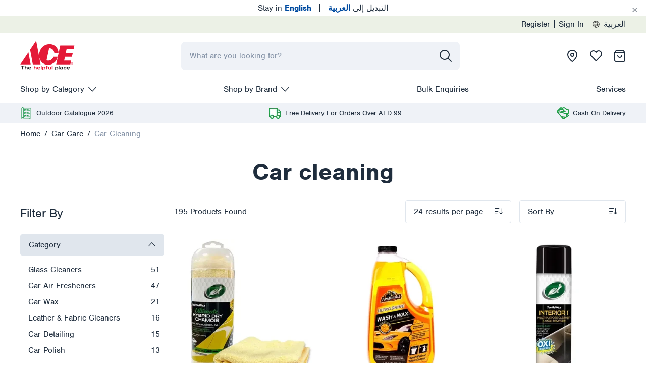

--- FILE ---
content_type: text/html; charset=utf-8
request_url: https://www.aceuae.com/en-ae/car-care/car-cleaning/
body_size: 80351
content:
<!DOCTYPE html><html id="ace-high-level-htm" lang="en" dir="ltr"><head><meta charSet="UTF-8"/><meta name="viewport" content="width=device-width, initial-scale=1, shrink-to-fit=no"/><meta http-equiv="x-ua-compatible" content="ie=edge"/><title>Car Shampoo, Car Seat Cleaner &amp; Other Products in Dubai &amp; UAE | ACE</title><meta name="robots" content="index,follow"/><meta name="googlebot" content="index,follow"/><meta name="description" content="Discover Our Wide Range of Car Cleaning Online. ACE, your destination for Outdoor, Home Living &amp; Home Improvement needs. Free delivery on AED 99 &amp; above online."/><meta property="url" content="https://www.aceuae.com/en-ae/car-care/car-cleaning/"/><meta content="origin" name="referrer"/><meta property="og:type" content="website"/><meta property="og:title" content="Car Shampoo, Car Seat Cleaner &amp; Other Products in Dubai &amp; UAE | ACE"/><meta property="og:description" content="Discover Our Wide Range of Car Cleaning Online. ACE, your destination for Outdoor, Home Living &amp; Home Improvement needs. Free delivery on AED 99 &amp; above online."/><meta property="og:image" content=""/><meta property="og:image:secure_url" content=""/><meta name="google-site-verification" content="b7DylK0LLx8JEfkm-A2w7-SYbBUpgzlCW6CX2-76LiU"/><link rel="apple-touch-icon" sizes="57x57" href="/__uae/images/ace/favicon/apple-icon-57x57.png"/><link rel="apple-touch-icon" sizes="60x60" href="/__uae/images/ace/favicon/apple-icon-60x60.png"/><link rel="apple-touch-icon" sizes="72x72" href="/__uae/images/ace/favicon/apple-icon-72x72.png"/><link rel="apple-touch-icon" sizes="76x76" href="/__uae/images/ace/favicon/apple-icon-76x76.png"/><link rel="apple-touch-icon" sizes="114x114" href="/__uae/images/ace/favicon/apple-icon-114x114.png"/><link rel="apple-touch-icon" sizes="120x120" href="/__uae/images/ace/favicon/apple-icon-120x120.png"/><link rel="apple-touch-icon" sizes="144x144" href="/__uae/images/ace/favicon/apple-icon-144x144.png"/><link rel="apple-touch-icon" sizes="152x152" href="/__uae/images/ace/favicon/apple-icon-152x152.png"/><link rel="apple-touch-icon" sizes="180x180" href="/__uae/images/ace/favicon/apple-icon-180x180.png"/><link rel="icon" type="image/png" sizes="192x192" href="/__uae/images/ace/favicon/android-icon-192x192.png"/><link rel="icon" type="image/png" sizes="32x32" href="/__uae/images/ace/favicon/favicon-32x32.png"/><link rel="icon" type="image/png" sizes="96x96" href="/__uae/images/ace/favicon/favicon-96x96.png"/><link rel="icon" type="image/png" sizes="16x16" href="/__uae/images/ace/favicon/favicon-16x16.png"/><link rel="icon" type="image/svg" href="/__uae/images/ace/favicon/favicon.ico"/><link rel="manifest" href="/__uae/images/ace/manifest.json"/><meta name="msapplication-config" href="/__uae/images/ace/browserconfig.xml"/><meta name="msapplication-TileColor" content="#ffffff"/><meta name="msapplication-TileImage" content="/__uae/images/ace/favicon/ms-icon-144x144.png"/><meta name="theme-color" content="#1450a0"/><meta name="mobile-web-app-capable" content="yes"/><meta name="apple-mobile-web-app-capable" content="yes"/><meta name="apple-mobile-web-app-status-bar-style" content="black-translucent"/><link rel="alternate" hrefLang="en-ae" href="https://www.aceuae.com/en-ae/car-care/car-cleaning/"/><link rel="alternate" hrefLang="ar-ae" href="https://www.aceuae.com/ar-ae/car-care/car-cleaning/"/><link rel="alternate" hrefLang="x-default" href="https://www.aceuae.com/en-ae/car-care/car-cleaning/"/><link rel="canonical" href="https://www.aceuae.com/en-ae/car-care/car-cleaning/"/><meta name="next-head-count" content="41"/><link rel="preconnect" href="https://fonts.googleapis.com"/><link rel="preconnect" href="https://fonts.gstatic.com"/><link rel="dns-prefetch" href="https://www.googletagmanager.com"/><link rel="dns-prefetch" href="https://www.google-analytics.com"/><link rel="stylesheet" href="/__uae/css/main/main.css"/><link rel="preload" href="/__uae/fonts/ace/nimbus-sans-normal-400.woff2" as="font" crossorigin="anonymous" type="font/woff2"/><link rel="preload" href="/__uae/fonts/ace/nimbus-sans-normal-700.woff2" as="font" crossorigin="anonymous" type="font/woff2"/><link rel="preload" href="/__uae/fonts/ace/icon.woff2" as="font" crossorigin="anonymous" type="font/woff2"/><script>((dt, w, d) => {const ev=new CustomEvent("ui",{detail:dt}),evs=["keydown","mouseover","touchmove","touchstart","wheel"];let evto=0;const dui=()=>{w.UI_AC=!0,d.dispatchEvent(ev),evs.forEach(e=>{w.removeEventListener(e,dui,!1)}),evto&&clearTimeout(evto),d.body.classList?.remove("body-loading")};w.addEventListener("DOMContentLoaded",()=>{evs.forEach(e=>{w.addEventListener(e,dui,!1)})}),evto=setTimeout(()=>{dui()},12e3);})({ locale: "en-ae" }, window, document)</script><script>(()=>{if(window.__REACT_DEVTOOLS_GLOBAL_HOOK__){window.__REACT_DEVTOOLS_GLOBAL_HOOK__.inject=function(){}};window.$=()=>({click:()=>{}});})()</script><script id="__GA_STATIC_DATA__" type="application/json">[{"uniqueId":"zi9wu","localCD":"en-ae","pageTypeCG":"plp","subCategoryCG":"car cleaning","categoryCG":"car care"}]</script><script id="gtm-data">function gaHandler(w,l,i,u,c,d){if(w&&Array.isArray(d)){try{w[l]=w[l]||[];w[l+i]=w[l+i]||{};d.forEach(n=>{if(n&&n[u]){if(w[l+i][n[u]]){return};w[l+i][n[u]]=1;delete n[u];};if(n[c]){const p=eval(n[c])(w,n);if(p){if(p[0]&&p[1]){n[p[0]]=p[1];};if(p[2]&&p[3]){n[p[2]]=p[3];};if(p[4]&&p[5]){n[p[4]]=p[5];};};delete n[c];};w[l].push(n)})}catch(error){}}};try{gaHandler(window,'dataLayer','Index','uniqueId','callback',JSON.parse(document.getElementById('__GA_STATIC_DATA__').innerHTML));}catch(e){}</script><script id="gtm-enabled">(function(t,e){t[e]=t[e]||[],t[e].push({"gtm.start":(new Date).getTime(),event:"gtm.js"}),t&&(t.ANALYTICS_INITIALIZED=!0)})(window,"dataLayer");</script><script id="__GA_MAPPING_DATA__" type="application/json" engine="GoogleAnalytics" analytics-id="UA-75909464-1" tag-manager-id="GTM-TGBRVMX">{}</script><style type="text/css">body.body-loading * {transition: none !important;}</style><noscript data-n-css=""></noscript><script defer="" nomodule="" src="/__uae/_next/static/chunks/polyfills-5cd94c89d3acac5f.js"></script><script src="/__uae/_next/static/chunks/webpack-592ad3736edab2e3.js" defer=""></script><script src="/__uae/_next/static/chunks/framework-4ed89e9640adfb9e.js" defer=""></script><script src="/__uae/_next/static/chunks/main-46191becf1233458.js" defer=""></script><script src="/__uae/_next/static/chunks/pages/_app-cc53b3461c7cf2b1.js" defer=""></script><script src="/__uae/_next/static/chunks/6066-056b4399a9ea0bde.js" defer=""></script><script src="/__uae/_next/static/chunks/5675-3f3f6bf843cc70ed.js" defer=""></script><script src="/__uae/_next/static/chunks/4809-08eb8e1ee9bf068a.js" defer=""></script><script src="/__uae/_next/static/chunks/2905-58a76acb0a8c636e.js" defer=""></script><script src="/__uae/_next/static/chunks/7804-f1901985478ffae3.js" defer=""></script><script src="/__uae/_next/static/chunks/6202-28141e7c7f11e07d.js" defer=""></script><script src="/__uae/_next/static/chunks/8898-f0da02b74bbc080c.js" defer=""></script><script src="/__uae/_next/static/chunks/6725-71bd87967f1d902a.js" defer=""></script><script src="/__uae/_next/static/chunks/8667-976d092d9f958f95.js" defer=""></script><script src="/__uae/_next/static/chunks/5794-3da536a162a751db.js" defer=""></script><script src="/__uae/_next/static/chunks/3663-77e93eb166d7ac65.js" defer=""></script><script src="/__uae/_next/static/chunks/7007-0dce8e00aec72f38.js" defer=""></script><script src="/__uae/_next/static/chunks/5298-785c90cb194b6cb9.js" defer=""></script><script src="/__uae/_next/static/chunks/8167-f1a9e4879c44b975.js" defer=""></script><script src="/__uae/_next/static/chunks/4235-96ad220f3df2a9b4.js" defer=""></script><script src="/__uae/_next/static/chunks/5847-76bda980fa38b899.js" defer=""></script><script src="/__uae/_next/static/chunks/707-4c3f43a0d3847f7c.js" defer=""></script><script src="/__uae/_next/static/chunks/4591-4ea670ceb9568b4c.js" defer=""></script><script src="/__uae/_next/static/chunks/5353-cb2628a9acbebe6f.js" defer=""></script><script src="/__uae/_next/static/chunks/5609-f452fdafd398ce2d.js" defer=""></script><script src="/__uae/_next/static/chunks/7408-f1b687897de56fa4.js" defer=""></script><script src="/__uae/_next/static/chunks/1508-7f487b2f5d661982.js" defer=""></script><script src="/__uae/_next/static/chunks/1868-a713219c4cce4d3c.js" defer=""></script><script src="/__uae/_next/static/chunks/3429-6256e7edaef2aa37.js" defer=""></script><script src="/__uae/_next/static/chunks/8519-97d3aced5fc89cbc.js" defer=""></script><script src="/__uae/_next/static/chunks/3816-27507cb5a5d352a8.js" defer=""></script><script src="/__uae/_next/static/chunks/717-47b5532ee685fb32.js" defer=""></script><script src="/__uae/_next/static/chunks/pages/%5B...any%5D-f166c6d060df3801.js" defer=""></script><script src="/__uae/_next/static/ace_uae_prod_1767900520795/_buildManifest.js" defer=""></script><script src="/__uae/_next/static/ace_uae_prod_1767900520795/_ssgManifest.js" defer=""></script><script src="/__uae/_next/static/ace_uae_prod_1767900520795/_middlewareManifest.js" defer=""></script></head><body class="body-loading"><div id="__next"><div class="language-switcher" id="language-selector"><ul class="nav"><li class="nav-item"><a dir="ltr" style="cursor:pointer" class="nav-link">Stay in<!-- --> <b>English</b></a></li><li class="nav-item"><a class="divider nav-link"><span></span></a></li><li class="nav-item"><a dir="rtl" style="cursor:pointer" class="nav-link">التبديل إلى<!-- --> <b>العربية</b></a></li></ul><div class="alert-dismissible"><button type="button" class="btn close p-1 mr-1 d-flex justify-content-center close" aria-label="Cancel"><span aria-hidden="true">×</span></button></div></div><div class="nav-top"><div class="container"><div class="justify-content-end justify-content-lg-end row"><div class="d-none d-md-flex col-auto"><ul class="nav"><li class="nav-item"><a title="Go to:  Register" role="presentation" class="nav-link" href="/en-ae/signup/">Register</a></li><li class="nav-item"><a class="divider nav-link"><span></span></a></li><li class="nav-item"><a title="Go to:  Sign In" role="presentation" class="nav-link" href="/en-ae/login/">Sign In</a></li><li class="nav-item"><a class="divider nav-link"><span></span></a></li><li class="nav-item"><a dir="ltr" class="language-selector align-items-center nav-link"><img width="14" height="14" src="/__uae/images/ace/icon-globe.svg" alt="Language"/>العربية</a></li></ul></div></div></div></div><div></div><header id="sticky-head"><div class="container"><div class="align-items-center justify-content-between  row"><div class="d-none d-lg-flex col-auto"><a role="presentation" class="navbar-brand" href="/en-ae/"><img width="108" height="59.4" src="/__uae/images/ace/logo.svg" alt="Ace" fetchpriority="high"/></a></div><div class="search-outer p-0 col"><div class="search" role="presentation"><div><input placeholder="What are you looking for?" type="search" style="cursor:wait" class="form-control input__global_search form-control" value=""/><button type="button" class="position-absolute btn__global_search btn btn-disabled disabled"><i class="icon-search"></i></button></div></div></div><div class="d-none d-lg-flex col-auto"><ul class="nav-icon-right nav"><li class="nav-item"><a title="Locate Stores" role="presentation" class="nav-link stores" href="/en-ae/our-store-locations/"></a></li><li class="nav-item"><a title="Wish List" role="presentation" class="nav-link wishlist " href="/en-ae/wishlist/"></a></li><li class="nav-item"><a title="View Cart" role="presentation" class="nav-link cart " href="/en-ae/cart/"></a></li></ul></div></div><div class="header-sm-outer d-lg-none"><div class="align-items-center justify-content-between row"><div class="col-auto"><ul class="nav-icon-left nav"><li class="nav-item"><svg width="24" height="24" viewBox="0 0 24 24" fill="none" xmlns="http://www.w3.org/2000/svg" style="cursor:pointer"><path d="M1 12H23" stroke="#1F2D3D" stroke-width="2" stroke-linecap="round" stroke-linejoin="round"></path><path d="M1 4H23" stroke="#1F2D3D" stroke-width="2" stroke-linecap="round" stroke-linejoin="round"></path><path d="M1 20H23" stroke="#1F2D3D" stroke-width="2" stroke-linecap="round" stroke-linejoin="round"></path></svg></li><li class="nav-item"><svg width="24" height="24" viewBox="0 0 24 24" fill="none" xmlns="http://www.w3.org/2000/svg"><path fill-rule="evenodd" clip-rule="evenodd" d="M10 0C4.47715 0 0 4.47715 0 10C0 15.5228 4.47715 20 10 20C12.4013 20 14.6049 19.1536 16.3287 17.7429L21.2929 22.7071C21.6834 23.0976 22.3166 23.0976 22.7071 22.7071C23.0976 22.3166 23.0976 21.6834 22.7071 21.2929L17.7429 16.3287C19.1536 14.6049 20 12.4013 20 10C20 4.47715 15.5228 0 10 0ZM2 10C2 5.58172 5.58172 2 10 2C14.4183 2 18 5.58172 18 10C18 14.4183 14.4183 18 10 18C5.58172 18 2 14.4183 2 10Z" fill="#1F2D3D"></path></svg></li></ul></div><div class="col-auto"><a role="presentation" class="navbar-brand" href="/en-ae/"><img width="108" height="59.4" src="/__uae/images/ace/logo.svg" alt="Ace" fetchpriority="high"/></a></div><div class="col-auto"><ul class="nav-icon-right nav"><li class="nav-item"><a title="Locate Stores" role="presentation" class="nav-link stores" href="/en-ae/our-store-locations/"></a></li><li class="nav-item"><a title="Wish List" role="presentation" class="nav-link wishlist " href="/en-ae/wishlist/"></a></li><li class="nav-item"><a title="View Cart" role="presentation" class="nav-link cart " href="/en-ae/cart/"></a></li></ul></div></div></div></div></header><div class="d-none"><ul><li><a role="presentation" class="" href="/en-ae/ramadan/"><img src="https://cdn.aceuae.com/content/media/184dc2bd-8426-4299-89c5-7122d466d83b.svg" alt="Ramadan" width="24" height="24"/><span>Ramadan</span></a><div class="d-none"><ul><li><a role="presentation" class="" href="/en-ae/ramadan/dinnerware/"><span>Dinnerware</span></a><div class="d-none"><ul><li><a role="presentation" class="" href="/en-ae/ramadan/dinnerware/plates/"><span>Plates</span></a></li><li><a role="presentation" class="" href="/en-ae/ramadan/dinnerware/bowls/"><span>Bowls</span></a></li><li><a role="presentation" class="" href="/en-ae/ramadan/dinnerware/dinner-sets/"><span>Dinner Sets</span></a></li></ul></div></li><li><a role="presentation" class="" href="/en-ae/ramadan/drinkware-and-serveware/"><span>Drinkware &amp; Serveware</span></a><div class="d-none"><ul><li><a role="presentation" class="" href="/en-ae/ramadan/drinkware-and-serveware/food-warmers/"><span>Food Warmers</span></a></li><li><a role="presentation" class="" href="/en-ae/ramadan/drinkware-and-serveware/dispensers-and-tumblers/"><span>Dispensers &amp; Tumblers</span></a></li><li><a role="presentation" class="" href="/en-ae/ramadan/drinkware-and-serveware/serving-dishes-and-sets/"><span>Serving Dishes &amp; Sets</span></a></li><li><a role="presentation" class="" href="/en-ae/ramadan/drinkware-and-serveware/serving-bowls/"><span>Serving Bowls</span></a></li><li><a role="presentation" class="" href="/en-ae/ramadan/drinkware-and-serveware/glass-sets/"><span>Glass Sets</span></a></li><li><a role="presentation" class="" href="/en-ae/ramadan/drinkware-and-serveware/tea-coffee-and-flasks/"><span>Tea  Coffee &amp; Flasks</span></a></li><li><a role="presentation" class="" href="/en-ae/ramadan/drinkware-and-serveware/serving-trays/"><span>Serving Trays</span></a></li><li><a role="presentation" class="" href="/en-ae/ramadan/drinkware-and-serveware/cutleries/"><span>Cutleries</span></a></li><li><a role="presentation" class="" href="/en-ae/ramadan/drinkware-and-serveware/mugs/"><span>Mugs</span></a></li></ul></div></li><li><a role="presentation" class="" href="/en-ae/ramadan/cookware-and-bakeware/"><span>Cookware &amp; Bakeware</span></a><div class="d-none"><ul><li><a role="presentation" class="" href="/en-ae/ramadan/cookware-and-bakeware/moulds/"><span>Moulds</span></a></li><li><a role="presentation" class="" href="/en-ae/ramadan/cookware-and-bakeware/baking-dishes-and-tools/"><span>Baking Dishes &amp; Tools</span></a></li><li><a role="presentation" class="" href="/en-ae/ramadan/cookware-and-bakeware/food-preparation/"><span>Food Preparation</span></a></li><li><a role="presentation" class="" href="/en-ae/ramadan/cookware-and-bakeware/cutlery/"><span>Cutlery</span></a></li><li><a role="presentation" class="" href="/en-ae/ramadan/cookware-and-bakeware/cookware/"><span>Cookware</span></a></li><li><a role="presentation" class="" href="/en-ae/ramadan/cookware-and-bakeware/pots-and-pans/"><span>Pots &amp; Pans</span></a></li><li><a role="presentation" class="" href="/en-ae/ramadan/cookware-and-bakeware/cooking-tools/"><span>Cooking Tools</span></a></li><li><a role="presentation" class="" href="/en-ae/ramadan/cookware-and-bakeware/kitchen-tools-and-gadgets/"><span>Kitchen Tools &amp; Gadgets</span></a></li><li><a role="presentation" class="" href="/en-ae/ramadan/cookware-and-bakeware/casseroles/"><span>Casseroles</span></a></li></ul></div></li><li><a role="presentation" class="" href="/en-ae/ramadan/kitchen-tools-and-accessories/"><span>Kitchen Tools &amp; Accessories</span></a><div class="d-none"><ul><li><a role="presentation" class="" href="/en-ae/ramadan/kitchen-tools-and-accessories/knife-and-scissors/"><span>Knife &amp; Scissors</span></a></li><li><a role="presentation" class="" href="/en-ae/ramadan/kitchen-tools-and-accessories/food-preparation/"><span>Food Preparation</span></a></li><li><a role="presentation" class="" href="/en-ae/ramadan/kitchen-tools-and-accessories/kitchen-tools/"><span>Kitchen Tools</span></a></li></ul></div></li><li><a role="presentation" class="" href="/en-ae/ramadan/garden-essentials/"><span>Garden Essentials</span></a></li><li><a role="presentation" class="" href="/en-ae/ramadan/storage-and-organizers/"><span>Storage &amp; Organizers</span></a><div class="d-none"><ul><li><a role="presentation" class="" href="/en-ae/ramadan/storage-and-organizers/kitchen-organizers/"><span>Kitchen Organizers</span></a></li><li><a role="presentation" class="" href="/en-ae/ramadan/storage-and-organizers/storage-boxes/"><span>Storage Boxes</span></a></li><li><a role="presentation" class="" href="/en-ae/ramadan/storage-and-organizers/food-containers/"><span>Food Containers</span></a></li><li><a role="presentation" class="" href="/en-ae/ramadan/storage-and-organizers/jars-and-canisters/"><span>Jars &amp; Canisters</span></a></li><li><a role="presentation" class="" href="/en-ae/ramadan/storage-and-organizers/mason-jars-and-bottles/"><span>Mason Jars &amp; Bottles</span></a></li><li><a role="presentation" class="" href="/en-ae/ramadan/storage-and-organizers/food-storage/"><span>Food Storage</span></a></li><li><a role="presentation" class="" href="/en-ae/ramadan/storage-and-organizers/food-boxes-and-baskets/"><span>Food Boxes &amp; Baskets</span></a></li></ul></div></li><li><a role="presentation" class="" href="/en-ae/ramadan/home-decor/"><span>Home Décor</span></a><div class="d-none"><ul><li><a role="presentation" class="" href="/en-ae/ramadan/home-decor/candles/"><span>Candles</span></a></li><li><a role="presentation" class="" href="/en-ae/ramadan/home-decor/decoratives/"><span>Decoratives</span></a></li><li><a role="presentation" class="" href="/en-ae/ramadan/home-decor/fragrances-and-potpouri/"><span>Fragrances &amp; Potpouri</span></a></li><li><a role="presentation" class="" href="/en-ae/ramadan/home-decor/placemats/"><span>Placemats</span></a></li><li><a role="presentation" class="" href="/en-ae/ramadan/home-decor/prayer-essentials/"><span>Prayer Essentials</span></a></li><li><a role="presentation" class="" href="/en-ae/ramadan/home-decor/lighting/"><span>Lighting</span></a></li><li><a role="presentation" class="" href="/en-ae/ramadan/home-decor/rugs-and-doormats/"><span>Rugs &amp; Doormats</span></a></li></ul></div></li><li><a role="presentation" class="" href="/en-ae/ramadan/electronics-and-appliances/"><span>Electronics &amp; Appliances</span></a><div class="d-none"><ul><li><a role="presentation" class="" href="/en-ae/ramadan/electronics-and-appliances/fans-and-air-coolers/"><span>Fans &amp; Air Coolers</span></a></li><li><a role="presentation" class="" href="/en-ae/ramadan/electronics-and-appliances/air-purifier-accessories/"><span>Air Purifier Accessories</span></a></li><li><a role="presentation" class="" href="/en-ae/ramadan/electronics-and-appliances/large-appliances/"><span>Large Appliances</span></a></li><li><a role="presentation" class="" href="/en-ae/ramadan/electronics-and-appliances/home-appliances-offers/"><span>Home Appliances Offers</span></a></li><li><a role="presentation" class="" href="/en-ae/ramadan/electronics-and-appliances/small-appliances/"><span>Small Appliances</span></a></li></ul></div></li><li><a role="presentation" class="" href="/en-ae/ramadan/outdoor-essentials/"><span>Outdoor Essentials</span></a><div class="d-none"><ul><li><a role="presentation" class="" href="/en-ae/ramadan/outdoor-essentials/cushions/"><span>Cushions</span></a></li><li><a role="presentation" class="" href="/en-ae/ramadan/outdoor-essentials/outdoor-furniture/"><span>Outdoor Furniture</span></a></li><li><a role="presentation" class="" href="/en-ae/ramadan/outdoor-essentials/barbecues-and-grills/"><span>Barbecues &amp; Grills</span></a></li><li><a role="presentation" class="" href="/en-ae/ramadan/outdoor-essentials/gazebos-and-shading/"><span>Gazebos &amp; Shading</span></a></li><li><a role="presentation" class="" href="/en-ae/ramadan/outdoor-essentials/fire-pits/"><span>Fire Pits</span></a></li></ul></div></li><li><a role="presentation" class="" href="/en-ae/ramadan/camping-offers/"><span>Camping Offers</span></a></li><li><a role="presentation" class="" href="/en-ae/ramadan/paint-and-decorating-offers/"><span>Paint &amp; Decorating Offers</span></a></li><li><a role="presentation" class="" href="/en-ae/ramadan/diy-offers/"><span>DIY Offers</span></a><div class="d-none"><ul><li><a role="presentation" class="" href="/en-ae/ramadan/diy-offers/electrical-offers/"><span>Electrical Offers</span></a></li><li><a role="presentation" class="" href="/en-ae/ramadan/diy-offers/smart-home-and-electricals/"><span>Smart Home &amp; Electricals</span></a></li></ul></div></li><li><a role="presentation" class="" href="/en-ae/ramadan/deals-under-aed-9/"><span>Deals Under AED 9</span></a></li><li><a role="presentation" class="" href="/en-ae/ramadan/deals-under-aed-49/"><span>Deals Under AED 49</span></a></li><li><a role="presentation" class="" href="/en-ae/ramadan/deals-under-aed-99/"><span>Deals Under AED 99</span></a></li><li><a role="presentation" class="" href="/en-ae/ramadan/deals-under-aed-199/"><span>Deals Under AED 199</span></a></li></ul></div></li><li><a role="presentation" class="" href="/en-ae/dsf-offers/"><img src="https://cdn.aceuae.com/content/media/eebda95d-ed36-47a2-bf93-3eec82431801.svg" alt="DSF Offers" width="24" height="24"/><span>DSF Offers</span></a><div class="d-none"><ul><li><a role="presentation" class="" href="/en-ae/dsf-offers/festive-flash-sale/"><span>Festive Flash Sale</span></a></li><li><a role="presentation" class="" href="/en-ae/dsf-offers/outdoor/"><span>Outdoor</span></a><div class="d-none"><ul><li><a role="presentation" class="" href="/en-ae/dsf-offers/outdoor/fire-pits-and-heaters/"><span>Fire Pits &amp; Heaters</span></a></li><li><a role="presentation" class="" href="/en-ae/dsf-offers/outdoor/outdoor-furniture/"><span>Outdoor Furniture</span></a></li><li><a role="presentation" class="" href="/en-ae/dsf-offers/outdoor/camping-essentials/"><span>Camping Essentials</span></a></li><li><a role="presentation" class="" href="/en-ae/dsf-offers/outdoor/barbecues-and-grills/"><span>Barbecues &amp; Grills</span></a></li><li><a role="presentation" class="" href="/en-ae/dsf-offers/outdoor/gazebos-shading-and-umbrellas/"><span>Gazebos, Shading &amp; Umbrellas</span></a></li></ul></div></li><li><a role="presentation" class="" href="/en-ae/dsf-offers/garden/"><span>Garden</span></a></li><li><a role="presentation" class="" href="/en-ae/dsf-offers/power-tools-hand-tools-and-accessories/"><span>Power Tools, Hand Tools &amp; Accessories</span></a></li><li><a role="presentation" class="" href="/en-ae/dsf-offers/electronics-and-appliances/"><span>Electronics &amp; Appliances</span></a><div class="d-none"><ul><li><a role="presentation" class="" href="/en-ae/dsf-offers/electronics-and-appliances/small-appliances/"><span>Small Appliances</span></a></li><li><a role="presentation" class="" href="/en-ae/dsf-offers/electronics-and-appliances/built-in-appliances/"><span>Built-In Appliances</span></a></li><li><a role="presentation" class="" href="/en-ae/dsf-offers/electronics-and-appliances/cooking-range/"><span>Cooking Range</span></a></li><li><a role="presentation" class="" href="/en-ae/dsf-offers/electronics-and-appliances/refrigerator/"><span>Refrigerator</span></a></li><li><a role="presentation" class="" href="/en-ae/dsf-offers/electronics-and-appliances/washers-and-dryers/"><span>Washers &amp; Dryers</span></a></li><li><a role="presentation" class="" href="/en-ae/dsf-offers/electronics-and-appliances/floor-maintenance/"><span>Floor Maintenance</span></a></li><li><a role="presentation" class="" href="/en-ae/dsf-offers/electronics-and-appliances/well-being/"><span>Well Being</span></a></li><li><a role="presentation" class="" href="/en-ae/dsf-offers/electronics-and-appliances/food-preparation/"><span>Food Preparation</span></a></li><li><a role="presentation" class="" href="/en-ae/dsf-offers/electronics-and-appliances/dishwashers/"><span>Dishwashers</span></a></li><li><a role="presentation" class="" href="/en-ae/dsf-offers/electronics-and-appliances/siemens-built-in-offers/"><span>Siemens built in offers</span></a></li></ul></div></li><li><a role="presentation" class="" href="/en-ae/dsf-offers/diy/"><span>DIY</span></a><div class="d-none"><ul><li><a role="presentation" class="" href="/en-ae/dsf-offers/diy/electrical/"><span>Electrical</span></a></li><li><a role="presentation" class="" href="/en-ae/dsf-offers/diy/hand-tools/"><span>Hand Tools</span></a></li><li><a role="presentation" class="" href="/en-ae/dsf-offers/diy/hardware/"><span>Hardware</span></a></li><li><a role="presentation" class="" href="/en-ae/dsf-offers/diy/security/"><span>Security</span></a></li><li><a role="presentation" class="" href="/en-ae/dsf-offers/diy/tools-storage/"><span>Tools Storage</span></a></li><li><a role="presentation" class="" href="/en-ae/dsf-offers/diy/power-tools/"><span>Power Tools</span></a></li><li><a role="presentation" class="" href="/en-ae/dsf-offers/diy/fastners-and-fixings/"><span>Fastners And Fixings</span></a></li></ul></div></li><li><a role="presentation" class="" href="/en-ae/dsf-offers/homeware-and-furniture/"><span>Homeware &amp; Furniture</span></a><div class="d-none"><ul><li><a role="presentation" class="" href="/en-ae/dsf-offers/homeware-and-furniture/cleaning/"><span>Cleaning</span></a></li><li><a role="presentation" class="" href="/en-ae/dsf-offers/homeware-and-furniture/cooking-and-baking/"><span>Cooking &amp; Baking</span></a></li><li><a role="presentation" class="" href="/en-ae/dsf-offers/homeware-and-furniture/kitchenware/"><span>Kitchenware</span></a></li><li><a role="presentation" class="" href="/en-ae/dsf-offers/homeware-and-furniture/laundry/"><span>Laundry</span></a></li><li><a role="presentation" class="" href="/en-ae/dsf-offers/homeware-and-furniture/bins/"><span>Bins</span></a></li><li><a role="presentation" class="" href="/en-ae/dsf-offers/homeware-and-furniture/dinnerware/"><span>Dinnerware</span></a></li><li><a role="presentation" class="" href="/en-ae/dsf-offers/homeware-and-furniture/drinkware/"><span>Drinkware</span></a></li><li><a role="presentation" class="" href="/en-ae/dsf-offers/homeware-and-furniture/serveware/"><span>Serveware</span></a></li><li><a role="presentation" class="" href="/en-ae/dsf-offers/homeware-and-furniture/bathroom/"><span>Bathroom</span></a></li></ul></div></li><li><a role="presentation" class="" href="/en-ae/dsf-offers/home-storage/"><span>Home Storage</span></a></li><li><a role="presentation" class="" href="/en-ae/dsf-offers/paints-and-decoration/"><span>Paints &amp; Decoration</span></a></li><li><a role="presentation" class="" href="/en-ae/dsf-offers/pet-care-offers/"><span>Pet Care Offers</span></a></li><li><a role="presentation" class="" href="/en-ae/dsf-offers/car-care/"><span>Car Care</span></a></li></ul></div></li><li><a role="presentation" class="" href="/en-ae/new-arrivals/"><img src="https://cdn.aceuae.com/content/media/c7f57f01-9106-4109-8a91-841824559dd5/undefined.svg" alt="New Arrivals" width="24" height="24"/><span>New Arrivals</span></a><div class="d-none"><ul><li><a role="presentation" class="" href="/en-ae/new-arrivals/outdoor-living-collection-2026/"><span>Outdoor Living Collection 2026</span></a></li><li><a role="presentation" class="" href="/en-ae/new-arrivals/ramadan-collection-2026/"><span>Ramadan Collection 2026</span></a><div class="d-none"><ul><li><a role="presentation" class="" href="/en-ae/new-arrivals/ramadan-collection-2026/dinnerware/"><span>Dinnerware</span></a></li><li><a role="presentation" class="" href="/en-ae/new-arrivals/ramadan-collection-2026/drinkware-and-serveware/"><span>Drinkware &amp; Serveware</span></a></li><li><a role="presentation" class="" href="/en-ae/new-arrivals/ramadan-collection-2026/cookware-and-bakeware/"><span>Cookware &amp; Bakeware</span></a></li><li><a role="presentation" class="" href="/en-ae/new-arrivals/ramadan-collection-2026/storage-and-organizers/"><span>Storage &amp; Organizers</span></a></li><li><a role="presentation" class="" href="/en-ae/new-arrivals/ramadan-collection-2026/home-decor/"><span>Home Decor</span></a></li><li><a role="presentation" class="" href="/en-ae/new-arrivals/ramadan-collection-2026/kitchen-tools-and-accessories/"><span>Kitchen Tools &amp; Accessories</span></a></li></ul></div></li><li><a role="presentation" class="" href="/en-ae/new-arrivals/outdoor-and-garden-/"><span>Outdoor &amp; Garden </span></a></li></ul></div></li><li><a role="presentation" class="" href="/en-ae/trending-best-sellers/"><img src="https://cdn.aceuae.com/content/media/635dfdce-8315-4634-824b-ec0a6f9478a1/undefined.svg" alt="Trending Best-Sellers" width="24" height="24"/><span>Trending Best-Sellers</span></a></li><li><a role="presentation" class="" href="/en-ae/outdoor-and-garden/"><img src="https://cdn.aceuae.com/content/media/0d0969f6-5349-47a8-9cf1-1bdb3a06c99e.svg" alt="Outdoor &amp; Garden" width="24" height="24"/><span>Outdoor &amp; Garden</span></a><div class="d-none"><ul><li><a role="presentation" class="" href="/en-ae/outdoor-and-garden/outdoor-seating/"><span>Outdoor Seating</span></a><div class="d-none"><ul><li><a role="presentation" class="" href="/en-ae/outdoor-and-garden/outdoor-seating/outdoor-sofa-sets/"><span>Outdoor Sofa Sets</span></a></li><li><a role="presentation" class="" href="/en-ae/outdoor-and-garden/outdoor-seating/outdoor-dining-sets/"><span>Outdoor Dining Sets</span></a></li><li><a role="presentation" class="" href="/en-ae/outdoor-and-garden/outdoor-seating/wooden-garden-furniture/"><span>Wooden Garden Furniture</span></a></li><li><a role="presentation" class="" href="/en-ae/outdoor-and-garden/outdoor-seating/rattan-garden-furniture/"><span>Rattan Garden Furniture</span></a></li><li><a role="presentation" class="" href="/en-ae/outdoor-and-garden/outdoor-seating/metal-garden-furniture/"><span>Metal Garden Furniture</span></a></li><li><a role="presentation" class="" href="/en-ae/outdoor-and-garden/outdoor-seating/outdoor-bistro-sets/"><span>Outdoor Bistro Sets</span></a></li><li><a role="presentation" class="" href="/en-ae/outdoor-and-garden/outdoor-seating/rope-garden-furniture/"><span>Rope Garden Furniture</span></a></li><li><a role="presentation" class="" href="/en-ae/outdoor-and-garden/outdoor-seating/pods-and-swing-chairs/"><span>Pods &amp; Swing Chairs</span></a></li><li><a role="presentation" class="" href="/en-ae/outdoor-and-garden/outdoor-seating/sunloungers/"><span>Sunloungers</span></a></li><li><a role="presentation" class="" href="/en-ae/outdoor-and-garden/outdoor-seating/benches/"><span>Benches</span></a></li><li><a role="presentation" class="" href="/en-ae/outdoor-and-garden/outdoor-seating/chairs/"><span>Chairs</span></a></li><li><a role="presentation" class="" href="/en-ae/outdoor-and-garden/outdoor-seating/tables/"><span>Tables</span></a></li><li><a role="presentation" class="" href="/en-ae/outdoor-and-garden/outdoor-seating/furniture-covers-and-cushions/"><span>Furniture Covers &amp; Cushions</span></a></li></ul></div></li><li><a role="presentation" class="" href="/en-ae/outdoor-and-garden/barbecues-and-grills/"><span>Barbecues &amp; Grills</span></a><div class="d-none"><ul><li><a role="presentation" class="" href="/en-ae/outdoor-and-garden/barbecues-and-grills/griddles/"><span>Griddles</span></a></li><li><a role="presentation" class="" href="/en-ae/outdoor-and-garden/barbecues-and-grills/gas-barbecues/"><span>Gas Barbecues</span></a></li><li><a role="presentation" class="" href="/en-ae/outdoor-and-garden/barbecues-and-grills/charcoal-barbecues/"><span>Charcoal Barbecues</span></a></li><li><a role="presentation" class="" href="/en-ae/outdoor-and-garden/barbecues-and-grills/barbecue-accessories/"><span>Barbecue Accessories</span></a></li><li><a role="presentation" class="" href="/en-ae/outdoor-and-garden/barbecues-and-grills/charcoal-and-gas-cylinders/"><span>Charcoal &amp; Gas Cylinders</span></a></li><li><a role="presentation" class="" href="/en-ae/outdoor-and-garden/barbecues-and-grills/barbecue-wood/"><span>Barbecue Wood</span></a></li></ul></div></li><li><a role="presentation" class="" href="/en-ae/outdoor-and-garden/balcony-essentials/"><span>Balcony Essentials</span></a><div class="d-none"><ul><li><a role="presentation" class="" href="/en-ae/outdoor-and-garden/balcony-essentials/balcony-furniture/"><span>Balcony Furniture</span></a></li><li><a role="presentation" class="" href="/en-ae/outdoor-and-garden/balcony-essentials/umbrellas-and-bases/"><span>Umbrellas &amp; Bases</span></a></li><li><a role="presentation" class="" href="/en-ae/outdoor-and-garden/balcony-essentials/shelves/"><span>Shelves</span></a></li><li><a role="presentation" class="" href="/en-ae/outdoor-and-garden/balcony-essentials/balcony-pots/"><span>Balcony Pots</span></a></li></ul></div></li><li><a role="presentation" class="" href="/en-ae/outdoor-and-garden/gazebos-and-shading/"><span>Gazebos &amp; Shading</span></a><div class="d-none"><ul><li><a role="presentation" class="" href="/en-ae/outdoor-and-garden/gazebos-and-shading/umbrellas-and-parasols/"><span>Umbrellas &amp; Parasols</span></a></li><li><a role="presentation" class="" href="/en-ae/outdoor-and-garden/gazebos-and-shading/gazebos/"><span>Gazebos</span></a></li></ul></div></li><li><a role="presentation" class="" href="/en-ae/outdoor-and-garden/outdoor-heating-and-cooling/"><span>Outdoor Heating &amp; Cooling</span></a><div class="d-none"><ul><li><a role="presentation" class="" href="/en-ae/outdoor-and-garden/outdoor-heating-and-cooling/firepits/"><span>Firepits</span></a></li><li><a role="presentation" class="" href="/en-ae/outdoor-and-garden/outdoor-heating-and-cooling/outdoor-coolers-and-fans/"><span>Outdoor Coolers &amp; Fans</span></a></li></ul></div></li><li><a role="presentation" class="" href="/en-ae/outdoor-and-garden/camping/"><span>Camping</span></a><div class="d-none"><ul><li><a role="presentation" class="" href="/en-ae/outdoor-and-garden/camping/tents/"><span>Tents</span></a></li><li><a role="presentation" class="" href="/en-ae/outdoor-and-garden/camping/camping-chairs-and-tables/"><span>Camping Chairs &amp; Tables</span></a></li><li><a role="presentation" class="" href="/en-ae/outdoor-and-garden/camping/air-beds-and-sleeping-bags/"><span>Air Beds &amp; Sleeping Bags</span></a></li><li><a role="presentation" class="" href="/en-ae/outdoor-and-garden/camping/cool-boxes-and-flasks/"><span>Cool Boxes &amp; Flasks</span></a></li><li><a role="presentation" class="" href="/en-ae/outdoor-and-garden/camping/picnicware-and-cooking-essentials/"><span>Picnicware &amp; Cooking Essentials</span></a></li><li><a role="presentation" class="" href="/en-ae/outdoor-and-garden/camping/camping-gear/"><span>Camping Gear</span></a></li><li><a role="presentation" class="" href="/en-ae/outdoor-and-garden/camping/camping-lights/"><span>Camping Lights</span></a></li><li><a role="presentation" class="" href="/en-ae/outdoor-and-garden/camping/beach-accessories/"><span>Beach Accessories</span></a></li></ul></div></li><li><a role="presentation" class="" href="/en-ae/outdoor-and-garden/garden-storage/"><span>Garden Storage</span></a><div class="d-none"><ul><li><a role="presentation" class="" href="/en-ae/outdoor-and-garden/garden-storage/garden-sheds/"><span>Garden Sheds</span></a></li></ul></div></li><li><a role="presentation" class="" href="/en-ae/outdoor-and-garden/garden-power-tools/"><span>Garden Power Tools</span></a><div class="d-none"><ul><li><a role="presentation" class="" href="/en-ae/outdoor-and-garden/garden-power-tools/hedge-trimmers/"><span>Hedge Trimmers</span></a></li><li><a role="presentation" class="" href="/en-ae/outdoor-and-garden/garden-power-tools/all-garden-power-tools/"><span>All Garden Power Tools</span></a></li><li><a role="presentation" class="" href="/en-ae/outdoor-and-garden/garden-power-tools/lawn-mowers/"><span>Lawn Mowers</span></a></li><li><a role="presentation" class="" href="/en-ae/outdoor-and-garden/garden-power-tools/chainsaws/"><span>Chainsaws</span></a></li><li><a role="presentation" class="" href="/en-ae/outdoor-and-garden/garden-power-tools/leaf-blowers-and-vacuums/"><span>Leaf Blowers &amp; Vacuums</span></a></li><li><a role="presentation" class="" href="/en-ae/outdoor-and-garden/garden-power-tools/garden-power-accessories/"><span>Garden Power Accessories</span></a></li></ul></div></li><li><a role="presentation" class="" href="/en-ae/outdoor-and-garden/garden-hand-tools/"><span>Garden Hand Tools</span></a><div class="d-none"><ul><li><a role="presentation" class="" href="/en-ae/outdoor-and-garden/garden-hand-tools/planting-tools/"><span>Planting Tools</span></a></li><li><a role="presentation" class="" href="/en-ae/outdoor-and-garden/garden-hand-tools/gardening-gloves/"><span>Gardening Gloves</span></a></li><li><a role="presentation" class="" href="/en-ae/outdoor-and-garden/garden-hand-tools/pruners-and-shears/"><span>Pruners &amp; Shears</span></a></li><li><a role="presentation" class="" href="/en-ae/outdoor-and-garden/garden-hand-tools/diggers-and-weeders/"><span>Diggers &amp; Weeders</span></a></li><li><a role="presentation" class="" href="/en-ae/outdoor-and-garden/garden-hand-tools/garden-rakes/"><span>Garden Rakes</span></a></li></ul></div></li><li><a role="presentation" class="" href="/en-ae/outdoor-and-garden/garden-watering/"><span>Garden Watering</span></a><div class="d-none"><ul><li><a role="presentation" class="" href="/en-ae/outdoor-and-garden/garden-watering/garden-drippers/"><span>Garden Drippers</span></a></li><li><a role="presentation" class="" href="/en-ae/outdoor-and-garden/garden-watering/garden-hose-accessories/"><span>Garden Hose Accessories</span></a></li><li><a role="presentation" class="" href="/en-ae/outdoor-and-garden/garden-watering/garden-hoses-and-reels/"><span>Garden Hoses &amp; Reels</span></a></li><li><a role="presentation" class="" href="/en-ae/outdoor-and-garden/garden-watering/sprayers-and-watering-cans/"><span>Sprayers &amp; Watering Cans</span></a></li><li><a role="presentation" class="" href="/en-ae/outdoor-and-garden/garden-watering/garden-sprinklers/"><span>Garden Sprinklers</span></a></li></ul></div></li><li><a role="presentation" class="" href="/en-ae/outdoor-and-garden/garden-decor-and-landscaping/"><span>Garden Decor &amp; Landscaping</span></a><div class="d-none"><ul><li><a role="presentation" class="" href="/en-ae/outdoor-and-garden/garden-decor-and-landscaping/garden-fences/"><span>Garden Fences</span></a></li><li><a role="presentation" class="" href="/en-ae/outdoor-and-garden/garden-decor-and-landscaping/garden-floor-tiles/"><span>Garden Floor Tiles</span></a></li><li><a role="presentation" class="" href="/en-ae/outdoor-and-garden/garden-decor-and-landscaping/fountains-and-water-features/"><span>Fountains &amp; Water Features</span></a></li><li><a role="presentation" class="" href="/en-ae/outdoor-and-garden/garden-decor-and-landscaping/trellis/"><span>Trellis</span></a></li><li><a role="presentation" class="" href="/en-ae/outdoor-and-garden/garden-decor-and-landscaping/artifical-grass/"><span>Artifical Grass</span></a></li><li><a role="presentation" class="" href="/en-ae/outdoor-and-garden/garden-decor-and-landscaping/ornaments-and-accessories/"><span>Ornaments &amp; Accessories</span></a></li><li><a role="presentation" class="" href="/en-ae/outdoor-and-garden/garden-decor-and-landscaping/outdoor-lighting/"><span>Outdoor Lighting</span></a></li></ul></div></li><li><a role="presentation" class="" href="/en-ae/outdoor-and-garden/potting-and-planting/"><span>Potting &amp; Planting</span></a><div class="d-none"><ul><li><a role="presentation" class="" href="/en-ae/outdoor-and-garden/potting-and-planting/hanging-baskets/"><span>Hanging Baskets</span></a></li><li><a role="presentation" class="" href="/en-ae/outdoor-and-garden/potting-and-planting/plant/"><span>Plant</span></a></li><li><a role="presentation" class="" href="/en-ae/outdoor-and-garden/potting-and-planting/potting-soil/"><span>Potting Soil</span></a></li><li><a role="presentation" class="" href="/en-ae/outdoor-and-garden/potting-and-planting/plant-care-and-fertilizers/"><span>Plant Care &amp; Fertilizers</span></a></li><li><a role="presentation" class="" href="/en-ae/outdoor-and-garden/potting-and-planting/plant-support/"><span>Plant Support</span></a></li><li><a role="presentation" class="" href="/en-ae/outdoor-and-garden/potting-and-planting/plant-pots/"><span>Plant Pots</span></a></li><li><a role="presentation" class="" href="/en-ae/outdoor-and-garden/potting-and-planting/garden-seeds/"><span>Garden Seeds</span></a></li></ul></div></li><li><a role="presentation" class="" href="/en-ae/outdoor-and-garden/pest-control/"><span>Pest Control</span></a><div class="d-none"><ul><li><a role="presentation" class="" href="/en-ae/outdoor-and-garden/pest-control/pesticide-and-insecticides/"><span>Pesticide &amp; Insecticides</span></a></li></ul></div></li><li><a role="presentation" class="" href="/en-ae/outdoor-and-garden/pools-and-tubs/"><span>Pools &amp; Tubs</span></a><div class="d-none"><ul><li><a role="presentation" class="" href="/en-ae/outdoor-and-garden/pools-and-tubs/pool-cleaning-and-maintenance/"><span>Pool Cleaning &amp; Maintenance</span></a></li><li><a role="presentation" class="" href="/en-ae/outdoor-and-garden/pools-and-tubs/pool-safety-and-accessories/"><span>Pool Safety &amp; Accessories</span></a></li><li><a role="presentation" class="" href="/en-ae/outdoor-and-garden/pools-and-tubs/pool-inflatables-and-toys/"><span>Pool Inflatables &amp; Toys</span></a></li><li><a role="presentation" class="" href="/en-ae/outdoor-and-garden/pools-and-tubs/hot-tubs/"><span>Hot Tubs</span></a></li><li><a role="presentation" class="" href="/en-ae/outdoor-and-garden/pools-and-tubs/swimming-pools/"><span>Swimming Pools</span></a></li></ul></div></li><li><a role="presentation" class="" href="/en-ae/outdoor-and-garden/kids-outdoor-games/"><span>Kids Outdoor Games</span></a><div class="d-none"><ul><li><a role="presentation" class="" href="/en-ae/outdoor-and-garden/kids-outdoor-games/water-parks-and-play-pools/"><span>Water Parks &amp; Play Pools</span></a></li><li><a role="presentation" class="" href="/en-ae/outdoor-and-garden/kids-outdoor-games/bikes/"><span>Bikes</span></a></li><li><a role="presentation" class="" href="/en-ae/outdoor-and-garden/kids-outdoor-games/playsets/"><span>Playsets</span></a></li><li><a role="presentation" class="" href="/en-ae/outdoor-and-garden/kids-outdoor-games/trampolines/"><span>Trampolines</span></a></li><li><a role="presentation" class="" href="/en-ae/outdoor-and-garden/kids-outdoor-games/sandboxes-and-beach-toys/"><span>Sandboxes &amp; Beach Toys</span></a></li><li><a role="presentation" class="" href="/en-ae/outdoor-and-garden/kids-outdoor-games/outdoor-games/"><span>Outdoor Games</span></a></li></ul></div></li><li><a role="presentation" class="" href="/en-ae/outdoor-and-garden/outdoor-rugs/"><span>Outdoor Rugs</span></a></li></ul></div></li><li><a role="presentation" class="" href="/en-ae/electronics-and-appliances/"><img src="https://cdn.aceuae.com/content/media/b2f41a83-028a-4cd1-a26f-2a85ce470a1e.svg" alt="Electronics &amp; Appliances" width="24" height="24"/><span>Electronics &amp; Appliances</span></a><div class="d-none"><ul><li><a role="presentation" class="" href="/en-ae/electronics-and-appliances/large-appliances/"><span>Large Appliances</span></a><div class="d-none"><ul><li><a role="presentation" class="" href="/en-ae/electronics-and-appliances/large-appliances/teka-exclusive-offer/"><span>Teka exclusive offer</span></a></li><li><a role="presentation" class="" href="/en-ae/electronics-and-appliances/large-appliances/air-conditioners/"><span>Air Conditioners</span></a></li><li><a role="presentation" class="" href="/en-ae/electronics-and-appliances/large-appliances/cookers-and-hobs/"><span>Cookers &amp; Hobs</span></a></li><li><a role="presentation" class="" href="/en-ae/electronics-and-appliances/large-appliances/built-in-appliances/"><span>Built-In Appliances</span></a></li><li><a role="presentation" class="" href="/en-ae/electronics-and-appliances/large-appliances/dishwashers/"><span>Dishwashers</span></a></li><li><a role="presentation" class="" href="/en-ae/electronics-and-appliances/large-appliances/kitchen-chimneys/"><span>Kitchen Chimneys</span></a></li></ul></div></li><li><a role="presentation" class="" href="/en-ae/electronics-and-appliances/personal-care/"><span>Personal Care</span></a><div class="d-none"><ul><li><a role="presentation" class="" href="/en-ae/electronics-and-appliances/personal-care/straighteners-and-stylers/"><span>Straighteners &amp; Stylers</span></a></li><li><a role="presentation" class="" href="/en-ae/electronics-and-appliances/personal-care/hair-dryers/"><span>Hair Dryers</span></a></li><li><a role="presentation" class="" href="/en-ae/electronics-and-appliances/personal-care/electric-massagers-and-accessories/"><span>Electric Massagers &amp; Accessories</span></a></li></ul></div></li><li><a role="presentation" class="" href="/en-ae/electronics-and-appliances/small-kitchen-appliances/"><span>Small Kitchen Appliances</span></a><div class="d-none"><ul><li><a role="presentation" class="" href="/en-ae/electronics-and-appliances/small-kitchen-appliances/electric-grills/"><span>Electric Grills</span></a></li><li><a role="presentation" class="" href="/en-ae/electronics-and-appliances/small-kitchen-appliances/kettles/"><span>Kettles</span></a></li><li><a role="presentation" class="" href="/en-ae/electronics-and-appliances/small-kitchen-appliances/sandwich-makers/"><span>Sandwich Makers</span></a></li><li><a role="presentation" class="" href="/en-ae/electronics-and-appliances/small-kitchen-appliances/toasters/"><span>Toasters</span></a></li><li><a role="presentation" class="" href="/en-ae/electronics-and-appliances/small-kitchen-appliances/coffee-machines/"><span>Coffee Machines</span></a></li><li><a role="presentation" class="" href="/en-ae/electronics-and-appliances/small-kitchen-appliances/blenders/"><span>Blenders</span></a></li><li><a role="presentation" class="" href="/en-ae/electronics-and-appliances/small-kitchen-appliances/juicers/"><span>Juicers</span></a></li><li><a role="presentation" class="" href="/en-ae/electronics-and-appliances/small-kitchen-appliances/fryers/"><span>Fryers</span></a></li><li><a role="presentation" class="" href="/en-ae/electronics-and-appliances/small-kitchen-appliances/food-processors/"><span>Food Processors</span></a></li><li><a role="presentation" class="" href="/en-ae/electronics-and-appliances/small-kitchen-appliances/microwave-ovens/"><span>Microwave Ovens</span></a></li><li><a role="presentation" class="" href="/en-ae/electronics-and-appliances/small-kitchen-appliances/rice-cooker-and-steamers/"><span>Rice Cooker &amp; Steamers</span></a></li><li><a role="presentation" class="" href="/en-ae/electronics-and-appliances/small-kitchen-appliances/novelty-appliances/"><span>Novelty Appliances</span></a></li></ul></div></li><li><a role="presentation" class="" href="/en-ae/electronics-and-appliances/home-appliances/"><span>Home Appliances</span></a><div class="d-none"><ul><li><a role="presentation" class="" href="/en-ae/electronics-and-appliances/home-appliances/air-coolers/"><span>Air Coolers</span></a></li><li><a role="presentation" class="" href="/en-ae/electronics-and-appliances/home-appliances/water-dispensers/"><span>Water Dispensers</span></a></li><li><a role="presentation" class="" href="/en-ae/electronics-and-appliances/home-appliances/accessories/"><span>Accessories</span></a></li><li><a role="presentation" class="" href="/en-ae/electronics-and-appliances/home-appliances/evaporative-air-coolers/"><span>Evaporative Air Coolers</span></a></li><li><a role="presentation" class="" href="/en-ae/electronics-and-appliances/home-appliances/steam-cleaners/"><span>Steam Cleaners</span></a></li><li><a role="presentation" class="" href="/en-ae/electronics-and-appliances/home-appliances/humidifiers-and-dehumidifiers/"><span>Humidifiers &amp; Dehumidifiers</span></a></li><li><a role="presentation" class="" href="/en-ae/electronics-and-appliances/home-appliances/fans/"><span>Fans</span></a></li><li><a role="presentation" class="" href="/en-ae/electronics-and-appliances/home-appliances/vacuum-cleaners/"><span>Vacuum Cleaners</span></a></li><li><a role="presentation" class="" href="/en-ae/electronics-and-appliances/home-appliances/air-purifiers/"><span>Air Purifiers</span></a></li><li><a role="presentation" class="" href="/en-ae/electronics-and-appliances/home-appliances/irons-and-steamers/"><span>Irons &amp; Steamers</span></a></li><li><a role="presentation" class="" href="/en-ae/electronics-and-appliances/home-appliances/air-cooling-essentials/"><span>Air Cooling Essentials</span></a></li></ul></div></li></ul></div></li><li><a role="presentation" class="" href="/en-ae/diy-and-tools/"><img src="https://cdn.aceuae.com/content/media/59456908-09db-40c9-9266-44b7ec359ed8.svg" alt="DIY &amp; Tools" width="24" height="24"/><span>DIY &amp; Tools</span></a><div class="d-none"><ul><li><a role="presentation" class="" href="/en-ae/diy-and-tools/power-tools/"><span>Power Tools</span></a><div class="d-none"><ul><li><a role="presentation" class="" href="/en-ae/diy-and-tools/power-tools/electric-screwdrivers/"><span>Electric Screwdrivers</span></a></li><li><a role="presentation" class="" href="/en-ae/diy-and-tools/power-tools/grinder-tools/"><span>Grinder Tools</span></a></li><li><a role="presentation" class="" href="/en-ae/diy-and-tools/power-tools/multi-function-power-tools/"><span>Multi-Function Power Tools</span></a></li><li><a role="presentation" class="" href="/en-ae/diy-and-tools/power-tools/drills/"><span>Drills</span></a></li><li><a role="presentation" class="" href="/en-ae/diy-and-tools/power-tools/power-saws/"><span>Power Saws</span></a></li><li><a role="presentation" class="" href="/en-ae/diy-and-tools/power-tools/routers-and-planers/"><span>Routers &amp; Planers</span></a></li><li><a role="presentation" class="" href="/en-ae/diy-and-tools/power-tools/electric-sanders/"><span>Electric Sanders</span></a></li><li><a role="presentation" class="" href="/en-ae/diy-and-tools/power-tools/pressure-washers/"><span>Pressure Washers</span></a></li></ul></div></li><li><a role="presentation" class="" href="/en-ae/diy-and-tools/electrical-and-security/"><span>Electrical &amp; Security</span></a><div class="d-none"><ul><li><a role="presentation" class="" href="/en-ae/diy-and-tools/electrical-and-security/electrical-tools-and-accessories/"><span>Electrical Tools &amp; Accessories</span></a></li><li><a role="presentation" class="" href="/en-ae/diy-and-tools/electrical-and-security/home-wiring/"><span>Home Wiring</span></a></li><li><a role="presentation" class="" href="/en-ae/diy-and-tools/electrical-and-security/lighting/"><span>Lighting</span></a></li></ul></div></li><li><a role="presentation" class="" href="/en-ae/diy-and-tools/hardware/"><span>Hardware</span></a><div class="d-none"><ul><li><a role="presentation" class="" href="/en-ae/diy-and-tools/hardware/furniture-hardware/"><span>Furniture Hardware</span></a></li><li><a role="presentation" class="" href="/en-ae/diy-and-tools/hardware/rivets/"><span>Rivets</span></a></li><li><a role="presentation" class="" href="/en-ae/diy-and-tools/hardware/nuts-bolts-and-washers/"><span>Nuts, Bolts &amp; Washers</span></a></li><li><a role="presentation" class="" href="/en-ae/diy-and-tools/hardware/screws/"><span>Screws</span></a></li><li><a role="presentation" class="" href="/en-ae/diy-and-tools/hardware/hooks-and-hangers/"><span>Hooks &amp; Hangers</span></a></li><li><a role="presentation" class="" href="/en-ae/diy-and-tools/hardware/nails-and-pins/"><span>Nails &amp; Pins</span></a></li><li><a role="presentation" class="" href="/en-ae/diy-and-tools/hardware/ropes-bungees-and-straps/"><span>Ropes, Bungees &amp; Straps</span></a></li><li><a role="presentation" class="" href="/en-ae/diy-and-tools/hardware/handles/"><span>Handles</span></a></li><li><a role="presentation" class="" href="/en-ae/diy-and-tools/hardware/door-and-window-fittings/"><span>Door &amp; Window Fittings</span></a></li><li><a role="presentation" class="" href="/en-ae/diy-and-tools/hardware/brackets-and-hinges/"><span>Brackets &amp; Hinges</span></a></li></ul></div></li><li><a role="presentation" class="" href="/en-ae/diy-and-tools/hand-tools-and-equipment/"><span>Hand Tools &amp; Equipment</span></a><div class="d-none"><ul><li><a role="presentation" class="" href="/en-ae/diy-and-tools/hand-tools-and-equipment/chisels-files-and-planes/"><span>Chisels, Files &amp; Planes</span></a></li><li><a role="presentation" class="" href="/en-ae/diy-and-tools/hand-tools-and-equipment/measures-and-levels/"><span>Measures &amp; Levels</span></a></li><li><a role="presentation" class="" href="/en-ae/diy-and-tools/hand-tools-and-equipment/wrenches-and-spanners/"><span>Wrenches &amp; Spanners</span></a></li><li><a role="presentation" class="" href="/en-ae/diy-and-tools/hand-tools-and-equipment/screwdrivers/"><span>Screwdrivers</span></a></li><li><a role="presentation" class="" href="/en-ae/diy-and-tools/hand-tools-and-equipment/hammers-axes-and-crowbars/"><span>Hammers, Axes &amp; Crowbars</span></a></li><li><a role="presentation" class="" href="/en-ae/diy-and-tools/hand-tools-and-equipment/nail-guns/"><span>Nail Guns</span></a></li><li><a role="presentation" class="" href="/en-ae/diy-and-tools/hand-tools-and-equipment/snips-and-scissors/"><span>Snips &amp; Scissors</span></a></li><li><a role="presentation" class="" href="/en-ae/diy-and-tools/hand-tools-and-equipment/cutters-blades-and-knives/"><span>Cutters, Blades &amp; Knives</span></a></li><li><a role="presentation" class="" href="/en-ae/diy-and-tools/hand-tools-and-equipment/vices-and-clamps/"><span>Vices &amp; Clamps</span></a></li><li><a role="presentation" class="" href="/en-ae/diy-and-tools/hand-tools-and-equipment/staplers-and-tackers/"><span>Staplers &amp; Tackers</span></a></li><li><a role="presentation" class="" href="/en-ae/diy-and-tools/hand-tools-and-equipment/pliers-and-pincers/"><span>Pliers &amp; Pincers</span></a></li><li><a role="presentation" class="" href="/en-ae/diy-and-tools/hand-tools-and-equipment/multi-tools/"><span>Multi-Tools</span></a></li><li><a role="presentation" class="" href="/en-ae/diy-and-tools/hand-tools-and-equipment/tool-sets-and-kits/"><span>Tool Sets &amp; Kits</span></a></li><li><a role="presentation" class="" href="/en-ae/diy-and-tools/hand-tools-and-equipment/glue-and-heat-guns/"><span>Glue &amp; Heat Guns</span></a></li></ul></div></li><li><a role="presentation" class="" href="/en-ae/diy-and-tools/ladders/"><span>Ladders</span></a><div class="d-none"><ul><li><a role="presentation" class="" href="/en-ae/diy-and-tools/ladders/industrial-ladder/"><span>Industrial Ladder</span></a></li><li><a role="presentation" class="" href="/en-ae/diy-and-tools/ladders/extendable-ladder/"><span>Extendable Ladder</span></a></li><li><a role="presentation" class="" href="/en-ae/diy-and-tools/ladders/2-step-ladder/"><span>2 Step Ladder</span></a></li><li><a role="presentation" class="" href="/en-ae/diy-and-tools/ladders/3-step-ladder/"><span>3 Step Ladder</span></a></li><li><a role="presentation" class="" href="/en-ae/diy-and-tools/ladders/4-step-ladder/"><span>4 Step Ladder</span></a></li><li><a role="presentation" class="" href="/en-ae/diy-and-tools/ladders/5-step-ladder/"><span>5 Step Ladder</span></a></li><li><a role="presentation" class="" href="/en-ae/diy-and-tools/ladders/6-step-ladder/"><span>6 Step Ladder</span></a></li><li><a role="presentation" class="" href="/en-ae/diy-and-tools/ladders/7-step-ladder/"><span>7 Step Ladder</span></a></li><li><a role="presentation" class="" href="/en-ae/diy-and-tools/ladders/10-step-ladder/"><span>10 Step Ladder</span></a></li></ul></div></li><li><a role="presentation" class="" href="/en-ae/diy-and-tools/power-tool-accessories/"><span>Power Tool Accessories</span></a><div class="d-none"><ul><li><a role="presentation" class="" href="/en-ae/diy-and-tools/power-tool-accessories/pressure-washer-accessories/"><span>Pressure Washer Accessories</span></a></li><li><a role="presentation" class="" href="/en-ae/diy-and-tools/power-tool-accessories/multi-function-tool-accessories/"><span>Multi Function Tool Accessories</span></a></li><li><a role="presentation" class="" href="/en-ae/diy-and-tools/power-tool-accessories/drill-chucks-keys-and-adaptors/"><span>Drill Chucks Keys &amp; Adaptors</span></a></li><li><a role="presentation" class="" href="/en-ae/diy-and-tools/power-tool-accessories/angle-grinder-discs/"><span>Angle Grinder Discs</span></a></li><li><a role="presentation" class="" href="/en-ae/diy-and-tools/power-tool-accessories/power-saw-blades/"><span>Power Saw Blades</span></a></li><li><a role="presentation" class="" href="/en-ae/diy-and-tools/power-tool-accessories/router-bits-and-dowels/"><span>Router Bits &amp; Dowels</span></a></li><li><a role="presentation" class="" href="/en-ae/diy-and-tools/power-tool-accessories/screwdriver-bits-and-sets/"><span>Screwdriver Bits &amp; Sets</span></a></li><li><a role="presentation" class="" href="/en-ae/diy-and-tools/power-tool-accessories/power-tool-batteries-chargers/"><span>Power Tool Batteries Chargers</span></a></li></ul></div></li><li><a role="presentation" class="" href="/en-ae/diy-and-tools/tool-boxes-and-storage/"><span>Tool Boxes &amp; Storage</span></a><div class="d-none"><ul><li><a role="presentation" class="" href="/en-ae/diy-and-tools/tool-boxes-and-storage/tool-chests-and-cabinets/"><span>Tool Chests &amp; Cabinets</span></a></li><li><a role="presentation" class="" href="/en-ae/diy-and-tools/tool-boxes-and-storage/tool-boxes/"><span>Tool Boxes</span></a></li><li><a role="presentation" class="" href="/en-ae/diy-and-tools/tool-boxes-and-storage/bags-and-pouches/"><span>Bags &amp; Pouches</span></a></li><li><a role="presentation" class="" href="/en-ae/diy-and-tools/tool-boxes-and-storage/organisers/"><span>Organisers</span></a></li></ul></div></li><li><a role="presentation" class="" href="/en-ae/diy-and-tools/wood-timber-and-plastic/"><span>Wood, Timber &amp; Plastic</span></a><div class="d-none"><ul><li><a role="presentation" class="" href="/en-ae/diy-and-tools/wood-timber-and-plastic/save-on-timber-for-big-projects/"><span>Save On Timber For Big Projects</span></a></li><li><a role="presentation" class="" href="/en-ae/diy-and-tools/wood-timber-and-plastic/decorative-timber/"><span>Decorative Timber</span></a></li><li><a role="presentation" class="" href="/en-ae/diy-and-tools/wood-timber-and-plastic/rough-sawn-timber/"><span>Rough Sawn Timber</span></a></li><li><a role="presentation" class="" href="/en-ae/diy-and-tools/wood-timber-and-plastic/sheet-timber/"><span>Sheet Timber</span></a></li><li><a role="presentation" class="" href="/en-ae/diy-and-tools/wood-timber-and-plastic/treated-timber/"><span>Treated Timber</span></a></li><li><a role="presentation" class="" href="/en-ae/diy-and-tools/wood-timber-and-plastic/planed-smooth-timber/"><span>Planed Smooth Timber</span></a></li></ul></div></li><li><a role="presentation" class="" href="/en-ae/diy-and-tools/safetywear-and-equipment/"><span>Safetywear &amp; Equipment</span></a><div class="d-none"><ul><li><a role="presentation" class="" href="/en-ae/diy-and-tools/safetywear-and-equipment/first-aid-kits/"><span>First Aid Kits</span></a></li><li><a role="presentation" class="" href="/en-ae/diy-and-tools/safetywear-and-equipment/workwear/"><span>Workwear</span></a></li><li><a role="presentation" class="" href="/en-ae/diy-and-tools/safetywear-and-equipment/safety-signs/"><span>Safety Signs</span></a></li><li><a role="presentation" class="" href="/en-ae/diy-and-tools/safetywear-and-equipment/safety-helmets/"><span>Safety Helmets</span></a></li><li><a role="presentation" class="" href="/en-ae/diy-and-tools/safetywear-and-equipment/safety-glasses-and-goggles/"><span>Safety Glasses &amp; Goggles</span></a></li><li><a role="presentation" class="" href="/en-ae/diy-and-tools/safetywear-and-equipment/ear-muffs-and-plugs/"><span>Ear Muffs &amp; Plugs</span></a></li><li><a role="presentation" class="" href="/en-ae/diy-and-tools/safetywear-and-equipment/safety-shoes/"><span>Safety Shoes</span></a></li><li><a role="presentation" class="" href="/en-ae/diy-and-tools/safetywear-and-equipment/safety-vests/"><span>Safety Vests</span></a></li><li><a role="presentation" class="" href="/en-ae/diy-and-tools/safetywear-and-equipment/dust-masks/"><span>Dust Masks</span></a></li><li><a role="presentation" class="" href="/en-ae/diy-and-tools/safetywear-and-equipment/safety-gloves/"><span>Safety Gloves</span></a></li></ul></div></li><li><a role="presentation" class="" href="/en-ae/diy-and-tools/plumbing-supplies/"><span>Plumbing Supplies</span></a><div class="d-none"><ul><li><a role="presentation" class="" href="/en-ae/diy-and-tools/plumbing-supplies/plumbing-tools/"><span>Plumbing Tools</span></a></li><li><a role="presentation" class="" href="/en-ae/diy-and-tools/plumbing-supplies/pipes-tubing/"><span>Pipes Tubing</span></a></li><li><a role="presentation" class="" href="/en-ae/diy-and-tools/plumbing-supplies/plumbing-hoses/"><span>Plumbing Hoses</span></a></li><li><a role="presentation" class="" href="/en-ae/diy-and-tools/plumbing-supplies/water-filters-and-softeners/"><span>Water Filters &amp; Softeners</span></a></li><li><a role="presentation" class="" href="/en-ae/diy-and-tools/plumbing-supplies/connectors-clips-and-adaptors/"><span>Connectors, Clips &amp; Adaptors</span></a></li></ul></div></li><li><a role="presentation" class="" href="/en-ae/diy-and-tools/wheelbarrows-and-trolleys/"><span>Wheelbarrows &amp; Trolleys</span></a></li><li><a role="presentation" class="" href="/en-ae/diy-and-tools/flooring/"><span>Flooring</span></a></li></ul></div></li><li><a role="presentation" class="" href="/en-ae/homeware-and-furniture/"><img src="https://cdn.aceuae.com/content/media/a53d8efb-2299-497a-b48e-ac77beedb0e2.svg" alt="Homeware &amp; Furniture" width="24" height="24"/><span>Homeware &amp; Furniture</span></a><div class="d-none"><ul><li><a role="presentation" class="" href="/en-ae/homeware-and-furniture/home-storage/"><span>Home Storage</span></a><div class="d-none"><ul><li><a role="presentation" class="" href="/en-ae/homeware-and-furniture/home-storage/shelves-and-storage/"><span>Shelves &amp; Storage</span></a></li><li><a role="presentation" class="" href="/en-ae/homeware-and-furniture/home-storage/storage-boxes/"><span>Storage Boxes</span></a></li><li><a role="presentation" class="" href="/en-ae/homeware-and-furniture/home-storage/carton-boxes-and-moving-supplies/"><span>Carton Boxes &amp; Moving Supplies</span></a></li></ul></div></li><li><a role="presentation" class="" href="/en-ae/homeware-and-furniture/business-and-home-security/"><span>Business &amp; Home Security</span></a><div class="d-none"><ul><li><a role="presentation" class="" href="/en-ae/homeware-and-furniture/business-and-home-security/safes-and-cash-boxes/"><span>Safes &amp; Cash Boxes</span></a></li><li><a role="presentation" class="" href="/en-ae/homeware-and-furniture/business-and-home-security/locks-and-padlocks/"><span>Locks &amp; Padlocks</span></a></li><li><a role="presentation" class="" href="/en-ae/homeware-and-furniture/business-and-home-security/door-locks/"><span>Door Locks</span></a></li></ul></div></li><li><a role="presentation" class="" href="/en-ae/homeware-and-furniture/online-exclusive-offers/"><span>Online Exclusive Offers</span></a></li><li><a role="presentation" class="" href="/en-ae/homeware-and-furniture/cooking-and-dining/"><span>Cooking &amp; Dining</span></a><div class="d-none"><ul><li><a role="presentation" class="" href="/en-ae/homeware-and-furniture/cooking-and-dining/bakeware/"><span>Bakeware</span></a></li><li><a role="presentation" class="" href="/en-ae/homeware-and-furniture/cooking-and-dining/cookware/"><span>Cookware</span></a></li><li><a role="presentation" class="" href="/en-ae/homeware-and-furniture/cooking-and-dining/ovenware-and-roasting/"><span>Ovenware &amp; Roasting</span></a></li><li><a role="presentation" class="" href="/en-ae/homeware-and-furniture/cooking-and-dining/glassware/"><span>Glassware</span></a></li><li><a role="presentation" class="" href="/en-ae/homeware-and-furniture/cooking-and-dining/tableware/"><span>Tableware</span></a></li><li><a role="presentation" class="" href="/en-ae/homeware-and-furniture/cooking-and-dining/serveware/"><span>Serveware</span></a></li><li><a role="presentation" class="" href="/en-ae/homeware-and-furniture/cooking-and-dining/tea-and-coffee/"><span>Tea &amp; Coffee</span></a></li><li><a role="presentation" class="" href="/en-ae/homeware-and-furniture/cooking-and-dining/kitchen-tools-and-accessories/"><span>Kitchen Tools &amp; Accessories</span></a></li><li><a role="presentation" class="" href="/en-ae/homeware-and-furniture/cooking-and-dining/kitchen-taps-sinks-and-accessories/"><span>Kitchen Taps, Sinks &amp; Accessories</span></a></li></ul></div></li><li><a role="presentation" class="" href="/en-ae/homeware-and-furniture/laundry-and-cleaning/"><span>Laundry &amp; Cleaning</span></a><div class="d-none"><ul><li><a role="presentation" class="" href="/en-ae/homeware-and-furniture/laundry-and-cleaning/ironing-boards-and-covers/"><span>Ironing Boards &amp; Covers</span></a></li><li><a role="presentation" class="" href="/en-ae/homeware-and-furniture/laundry-and-cleaning/clothing-lines-and-pegs/"><span>Clothing Lines &amp; Pegs</span></a></li><li><a role="presentation" class="" href="/en-ae/homeware-and-furniture/laundry-and-cleaning/laundry-storage/"><span>Laundry Storage</span></a></li><li><a role="presentation" class="" href="/en-ae/homeware-and-furniture/laundry-and-cleaning/home-cleaning-tools/"><span>Home Cleaning Tools</span></a></li><li><a role="presentation" class="" href="/en-ae/homeware-and-furniture/laundry-and-cleaning/drying-racks/"><span>Drying Racks</span></a></li><li><a role="presentation" class="" href="/en-ae/homeware-and-furniture/laundry-and-cleaning/bins/"><span>Bins</span></a></li><li><a role="presentation" class="" href="/en-ae/homeware-and-furniture/laundry-and-cleaning/hangers/"><span>Hangers</span></a></li><li><a role="presentation" class="" href="/en-ae/homeware-and-furniture/laundry-and-cleaning/home-cleaning-products/"><span>Home Cleaning Products</span></a></li></ul></div></li><li><a role="presentation" class="" href="/en-ae/homeware-and-furniture/smart-home-and-security/"><span>Smart Home &amp; Security</span></a><div class="d-none"><ul><li><a role="presentation" class="" href="/en-ae/homeware-and-furniture/smart-home-and-security/monitoring-cameras/"><span>Monitoring Cameras</span></a></li><li><a role="presentation" class="" href="/en-ae/homeware-and-furniture/smart-home-and-security/motion-sensors-and-detectors/"><span>Motion Sensors &amp; Detectors</span></a></li><li><a role="presentation" class="" href="/en-ae/homeware-and-furniture/smart-home-and-security/smart-vacuum-cleaners/"><span>Smart Vacuum Cleaners</span></a></li><li><a role="presentation" class="" href="/en-ae/homeware-and-furniture/smart-home-and-security/smart-locks/"><span>Smart Locks</span></a></li><li><a role="presentation" class="" href="/en-ae/homeware-and-furniture/smart-home-and-security/smart-lights/"><span>Smart Lights</span></a></li></ul></div></li><li><a role="presentation" class="" href="/en-ae/homeware-and-furniture/bathroom/"><span>Bathroom</span></a><div class="d-none"><ul><li><a role="presentation" class="" href="/en-ae/homeware-and-furniture/bathroom/bathroom-storage/"><span>Bathroom Storage</span></a></li><li><a role="presentation" class="" href="/en-ae/homeware-and-furniture/bathroom/shower-room/"><span>Shower Room</span></a></li><li><a role="presentation" class="" href="/en-ae/homeware-and-furniture/bathroom/bathroom-accessories/"><span>Bathroom Accessories</span></a></li><li><a role="presentation" class="" href="/en-ae/homeware-and-furniture/bathroom/basin-and-accessories/"><span>Basin &amp; Accessories</span></a></li><li><a role="presentation" class="" href="/en-ae/homeware-and-furniture/bathroom/toilets-and-accessories/"><span>Toilets &amp; Accessories</span></a></li></ul></div></li><li><a role="presentation" class="" href="/en-ae/homeware-and-furniture/bedding/"><span>Bedding</span></a><div class="d-none"><ul><li><a role="presentation" class="" href="/en-ae/homeware-and-furniture/bedding/cushions/"><span>Cushions</span></a></li></ul></div></li><li><a role="presentation" class="" href="/en-ae/homeware-and-furniture/food-and-drink-storage/"><span>Food &amp; Drink Storage</span></a><div class="d-none"><ul><li><a role="presentation" class="" href="/en-ae/homeware-and-furniture/food-and-drink-storage/bread-bins/"><span>Bread Bins</span></a></li><li><a role="presentation" class="" href="/en-ae/homeware-and-furniture/food-and-drink-storage/water-bottles/"><span>Water bottles</span></a></li><li><a role="presentation" class="" href="/en-ae/homeware-and-furniture/food-and-drink-storage/canisters/"><span>Canisters</span></a></li><li><a role="presentation" class="" href="/en-ae/homeware-and-furniture/food-and-drink-storage/food-containers/"><span>Food Containers</span></a></li></ul></div></li><li><a role="presentation" class="" href="/en-ae/homeware-and-furniture/home-decor/"><span>Home Decor</span></a><div class="d-none"><ul><li><a role="presentation" class="" href="/en-ae/homeware-and-furniture/home-decor/candles/"><span>Candles</span></a></li><li><a role="presentation" class="" href="/en-ae/homeware-and-furniture/home-decor/vases-bowls-and-trays/"><span>Vases, Bowls &amp; Trays</span></a></li><li><a role="presentation" class="" href="/en-ae/homeware-and-furniture/home-decor/decorative-lanterns/"><span>Decorative Lanterns</span></a></li><li><a role="presentation" class="" href="/en-ae/homeware-and-furniture/home-decor/home-fragrances/"><span>Home Fragrances</span></a></li><li><a role="presentation" class="" href="/en-ae/homeware-and-furniture/home-decor/rugs/"><span>Rugs</span></a></li><li><a role="presentation" class="" href="/en-ae/homeware-and-furniture/home-decor/clocks/"><span>Clocks</span></a></li><li><a role="presentation" class="" href="/en-ae/homeware-and-furniture/home-decor/wall-decor/"><span>Wall Décor</span></a></li><li><a role="presentation" class="" href="/en-ae/homeware-and-furniture/home-decor/photo-frames/"><span>Photo Frames</span></a></li><li><a role="presentation" class="" href="/en-ae/homeware-and-furniture/home-decor/mirrors/"><span>Mirrors</span></a></li></ul></div></li><li><a role="presentation" class="" href="/en-ae/homeware-and-furniture/kids/"><span>Kids</span></a><div class="d-none"><ul><li><a role="presentation" class="" href="/en-ae/homeware-and-furniture/kids/activity-playmats/"><span>Activity Playmats</span></a></li><li><a role="presentation" class="" href="/en-ae/homeware-and-furniture/kids/child-safety/"><span>Child Safety</span></a></li></ul></div></li></ul></div></li><li><a role="presentation" class="" href="/en-ae/storage-and-organizers/"><img src="https://cdn.aceuae.com/content/media/bdcecbd7-7a41-4f0f-a79b-ff5e09d50929.svg" alt="Storage &amp; Organizers" width="24" height="24"/><span>Storage &amp; Organizers</span></a><div class="d-none"><ul><li><a role="presentation" class="" href="/en-ae/storage-and-organizers/outdoor-and-garden-storage/"><span>Outdoor &amp; Garden Storage</span></a></li><li><a role="presentation" class="" href="/en-ae/storage-and-organizers/storage-shelves/"><span>Storage Shelves</span></a></li><li><a role="presentation" class="" href="/en-ae/storage-and-organizers/laundry-storage-and-organization/"><span>Laundry Storage &amp; Organization</span></a></li><li><a role="presentation" class="" href="/en-ae/storage-and-organizers/moving-boxes-and-packing-supplies/"><span>Moving Boxes &amp; Packing Supplies</span></a></li><li><a role="presentation" class="" href="/en-ae/storage-and-organizers/tool-boxes-and-storage/"><span>Tool Boxes &amp; Storage</span></a></li><li><a role="presentation" class="" href="/en-ae/storage-and-organizers/storage-accessories-and-fittings/"><span>Storage Accessories &amp; Fittings</span></a></li><li><a role="presentation" class="" href="/en-ae/storage-and-organizers/kitchen-storage-and-organization/"><span>Kitchen Storage &amp; Organization</span></a></li><li><a role="presentation" class="" href="/en-ae/storage-and-organizers/storage-boxes/"><span>Storage Boxes</span></a></li><li><a role="presentation" class="" href="/en-ae/storage-and-organizers/bathroom-storage-and-organization/"><span>Bathroom Storage &amp; Organization</span></a></li></ul></div></li><li><a role="presentation" class="" href="/en-ae/painting-and-decorating/"><img src="https://cdn.aceuae.com/content/media/c3ffe986-df70-4a04-8bd4-83165653831b.svg" alt="Painting &amp; Decorating" width="24" height="24"/><span>Painting &amp; Decorating</span></a><div class="d-none"><ul><li><a role="presentation" class="" href="/en-ae/painting-and-decorating/paint/"><span>Paint</span></a><div class="d-none"><ul><li><a role="presentation" class="" href="/en-ae/painting-and-decorating/paint/interior-paint/"><span>Interior Paint</span></a></li><li><a role="presentation" class="" href="/en-ae/painting-and-decorating/paint/metal-paint/"><span>Metal Paint</span></a></li><li><a role="presentation" class="" href="/en-ae/painting-and-decorating/paint/exterior-paint/"><span>Exterior Paint</span></a></li><li><a role="presentation" class="" href="/en-ae/painting-and-decorating/paint/spray-paint/"><span>Spray Paint</span></a></li><li><a role="presentation" class="" href="/en-ae/painting-and-decorating/paint/speciality-paint/"><span>Speciality Paint</span></a></li><li><a role="presentation" class="" href="/en-ae/painting-and-decorating/paint/primers-and-sealers/"><span>Primers &amp; Sealers</span></a></li><li><a role="presentation" class="" href="/en-ae/painting-and-decorating/paint/painting-chemicals-and-cleaners/"><span>Painting Chemicals &amp; Cleaners</span></a></li><li><a role="presentation" class="" href="/en-ae/painting-and-decorating/paint/woodcare/"><span>Woodcare</span></a></li></ul></div></li><li><a role="presentation" class="" href="/en-ae/painting-and-decorating/painting-equipment/"><span>Painting Equipment</span></a><div class="d-none"><ul><li><a role="presentation" class="" href="/en-ae/painting-and-decorating/painting-equipment/sanding-and-abrasives/"><span>Sanding &amp; Abrasives</span></a></li><li><a role="presentation" class="" href="/en-ae/painting-and-decorating/painting-equipment/brushes/"><span>Brushes</span></a></li><li><a role="presentation" class="" href="/en-ae/painting-and-decorating/painting-equipment/rollers/"><span>Rollers</span></a></li><li><a role="presentation" class="" href="/en-ae/painting-and-decorating/painting-equipment/kits-and-sets/"><span>Kits &amp; Sets</span></a></li><li><a role="presentation" class="" href="/en-ae/painting-and-decorating/painting-equipment/drop-cloth/"><span>Drop Cloth</span></a></li><li><a role="presentation" class="" href="/en-ae/painting-and-decorating/painting-equipment/tools/"><span>Tools</span></a></li></ul></div></li><li><a role="presentation" class="" href="/en-ae/painting-and-decorating/adhesives-and-fillers/"><span>Adhesives &amp; Fillers</span></a><div class="d-none"><ul><li><a role="presentation" class="" href="/en-ae/painting-and-decorating/adhesives-and-fillers/tapes-and-glues/"><span>Tapes &amp; Glues</span></a></li><li><a role="presentation" class="" href="/en-ae/painting-and-decorating/adhesives-and-fillers/caulk-and-sealants/"><span>Caulk &amp; Sealants</span></a></li><li><a role="presentation" class="" href="/en-ae/painting-and-decorating/adhesives-and-fillers/patching-and-repair/"><span>Patching &amp; Repair</span></a></li></ul></div></li></ul></div></li><li><a role="presentation" class="" href="/en-ae/car-care/"><img src="https://cdn.aceuae.com/content/media/fd801552-56dd-4ab4-8722-19ad58126ded.svg" alt="Car Care" width="24" height="24"/><span>Car Care</span></a><div class="d-none"><ul><li><a role="presentation" class="" href="/en-ae/car-care/off-road-essentials/"><span>Off-Road Essentials</span></a><div class="d-none"><ul><li><a role="presentation" class="" href="/en-ae/car-care/off-road-essentials/off-road-flags/"><span>Off Road Flags</span></a></li><li><a role="presentation" class="" href="/en-ae/car-care/off-road-essentials/car-towing-tools/"><span>Car Towing Tools</span></a></li><li><a role="presentation" class="" href="/en-ae/car-care/off-road-essentials/jerry-cans/"><span>Jerry Cans</span></a></li></ul></div></li><li><a role="presentation" class="" href="/en-ae/car-care/repair-and-maintenance/"><span>Repair &amp; Maintenance</span></a><div class="d-none"><ul><li><a role="presentation" class="" href="/en-ae/car-care/repair-and-maintenance/car-jacks/"><span>Car Jacks</span></a></li><li><a role="presentation" class="" href="/en-ae/car-care/repair-and-maintenance/gauges-and-tire-inflators/"><span>Gauges &amp; Tire Inflators</span></a></li><li><a role="presentation" class="" href="/en-ae/car-care/repair-and-maintenance/oil-and-lubricants/"><span>Oil &amp; Lubricants</span></a></li><li><a role="presentation" class="" href="/en-ae/car-care/repair-and-maintenance/breakdown-tools/"><span>Breakdown Tools</span></a></li><li><a role="presentation" class="" href="/en-ae/car-care/repair-and-maintenance/jump-leads-starters-and-boosters/"><span>Jump Leads, Starters &amp; Boosters</span></a></li><li><a role="presentation" class="" href="/en-ae/car-care/repair-and-maintenance/puncture-repair-kits/"><span>Puncture Repair Kits</span></a></li><li><a role="presentation" class="" href="/en-ae/car-care/repair-and-maintenance/compressors/"><span>Compressors</span></a></li></ul></div></li><li><a role="presentation" class="" href="/en-ae/car-care/car-cleaning/"><span>Car Cleaning</span></a><div class="d-none"><ul><li><a role="presentation" class="" href="/en-ae/car-care/car-cleaning/wheel-and-alloy-cleaning/"><span>Wheel &amp; Alloy Cleaning</span></a></li><li><a role="presentation" class="" href="/en-ae/car-care/car-cleaning/leather-and-fabric-cleaners/"><span>Leather &amp; Fabric Cleaners</span></a></li><li><a role="presentation" class="" href="/en-ae/car-care/car-cleaning/glass-cleaners/"><span>Glass Cleaners</span></a></li><li><a role="presentation" class="" href="/en-ae/car-care/car-cleaning/car-detailing/"><span>Car Detailing</span></a></li><li><a role="presentation" class="" href="/en-ae/car-care/car-cleaning/car-air-fresheners/"><span>Car Air Fresheners</span></a></li><li><a role="presentation" class="" href="/en-ae/car-care/car-cleaning/car-shampoo/"><span>Car Shampoo</span></a></li><li><a role="presentation" class="" href="/en-ae/car-care/car-cleaning/car-polish/"><span>Car Polish</span></a></li><li><a role="presentation" class="" href="/en-ae/car-care/car-cleaning/car-upholstery-cleaners/"><span>Car Upholstery Cleaners</span></a></li><li><a role="presentation" class="" href="/en-ae/car-care/car-cleaning/car-brushes-cloths-and-sponges/"><span>Car Brushes Cloths &amp; Sponges</span></a></li><li><a role="presentation" class="" href="/en-ae/car-care/car-cleaning/car-cleaning-kits/"><span>Car Cleaning kits</span></a></li><li><a role="presentation" class="" href="/en-ae/car-care/car-cleaning/dashboard-cleaners/"><span>Dashboard Cleaners</span></a></li><li><a role="presentation" class="" href="/en-ae/car-care/car-cleaning/car-wax/"><span>Car Wax</span></a></li><li><a role="presentation" class="" href="/en-ae/car-care/car-cleaning/handheld-vacuum-cleaners/"><span>Handheld Vacuum Cleaners</span></a></li></ul></div></li><li><a role="presentation" class="" href="/en-ae/car-care/interior-accessories/"><span>Interior Accessories</span></a><div class="d-none"><ul><li><a role="presentation" class="" href="/en-ae/car-care/interior-accessories/phone-mounts-and-car-chargers/"><span>Phone Mounts &amp; Car Chargers</span></a></li><li><a role="presentation" class="" href="/en-ae/car-care/interior-accessories/sunshades-and-tints/"><span>Sunshades &amp; Tints</span></a></li><li><a role="presentation" class="" href="/en-ae/car-care/interior-accessories/car-cushions/"><span>Car Cushions</span></a></li><li><a role="presentation" class="" href="/en-ae/car-care/interior-accessories/seat-and-gear-knob-covers/"><span>Seat &amp; Gear Knob Covers</span></a></li><li><a role="presentation" class="" href="/en-ae/car-care/interior-accessories/car-mats/"><span>Car Mats</span></a></li><li><a role="presentation" class="" href="/en-ae/car-care/interior-accessories/steering-wheel-covers/"><span>Steering Wheel Covers</span></a></li></ul></div></li><li><a role="presentation" class="" href="/en-ae/car-care/exterior-accessories/"><span>Exterior Accessories</span></a><div class="d-none"><ul><li><a role="presentation" class="" href="/en-ae/car-care/exterior-accessories/car-covers/"><span>Car Covers</span></a></li><li><a role="presentation" class="" href="/en-ae/car-care/exterior-accessories/car-bulbs/"><span>Car Bulbs</span></a></li><li><a role="presentation" class="" href="/en-ae/car-care/exterior-accessories/wiper-blades/"><span>Wiper Blades</span></a></li></ul></div></li></ul></div></li><li><a role="presentation" class="" href="/en-ae/pets/"><img src="https://cdn.aceuae.com/content/media/0808a87c-b386-40b1-9d90-cb0fe989d573.svg" alt="Pets" width="24" height="24"/><span>Pets</span></a><div class="d-none"><ul><li><a role="presentation" class="" href="/en-ae/pets/cats/"><span>Cats</span></a><div class="d-none"><ul><li><a role="presentation" class="" href="/en-ae/pets/cats/cat-food/"><span>Cat Food</span></a></li><li><a role="presentation" class="" href="/en-ae/pets/cats/cat-litter/"><span>Cat Litter</span></a></li><li><a role="presentation" class="" href="/en-ae/pets/cats/cat-carriers/"><span>Cat Carriers</span></a></li><li><a role="presentation" class="" href="/en-ae/pets/cats/cat-beds/"><span>Cat Beds</span></a></li><li><a role="presentation" class="" href="/en-ae/pets/cats/cat-scratchers/"><span>Cat Scratchers</span></a></li><li><a role="presentation" class="" href="/en-ae/pets/cats/cat-bowls-and-accessories/"><span>Cat Bowls and Accessories</span></a></li></ul></div></li><li><a role="presentation" class="" href="/en-ae/pets/dogs/"><span>Dogs</span></a><div class="d-none"><ul><li><a role="presentation" class="" href="/en-ae/pets/dogs/dog-carriers/"><span>Dog Carriers</span></a></li><li><a role="presentation" class="" href="/en-ae/pets/dogs/dog-toys/"><span>Dog Toys</span></a></li><li><a role="presentation" class="" href="/en-ae/pets/dogs/dog-food/"><span>Dog Food</span></a></li><li><a role="presentation" class="" href="/en-ae/pets/dogs/dog-accessories/"><span>Dog Accessories</span></a></li><li><a role="presentation" class="" href="/en-ae/pets/dogs/dog-beds/"><span>Dog Beds</span></a></li></ul></div></li><li><a role="presentation" class="" href="/en-ae/pets/fish-and-aquarium/"><span>Fish &amp; Aquarium</span></a><div class="d-none"><ul><li><a role="presentation" class="" href="/en-ae/pets/fish-and-aquarium/fish-water-cleaning-and-medication/"><span>Fish Water Cleaning &amp; Medication</span></a></li><li><a role="presentation" class="" href="/en-ae/pets/fish-and-aquarium/aquarium-accessories/"><span>Aquarium Accessories</span></a></li><li><a role="presentation" class="" href="/en-ae/pets/fish-and-aquarium/fish-tanks-and-bowls/"><span>Fish Tanks &amp; Bowls</span></a></li><li><a role="presentation" class="" href="/en-ae/pets/fish-and-aquarium/fish-tank-plants/"><span>Fish Tank Plants</span></a></li><li><a role="presentation" class="" href="/en-ae/pets/fish-and-aquarium/aquarium-decorations/"><span>Aquarium Decorations</span></a></li><li><a role="presentation" class="" href="/en-ae/pets/fish-and-aquarium/fish-food/"><span>Fish Food</span></a></li><li><a role="presentation" class="" href="/en-ae/pets/fish-and-aquarium/aquarium-filters/"><span>Aquarium Filters</span></a></li><li><a role="presentation" class="" href="/en-ae/pets/fish-and-aquarium/aquarium-heaters/"><span>Aquarium Heaters</span></a></li><li><a role="presentation" class="" href="/en-ae/pets/fish-and-aquarium/aquarium-pebbles/"><span>Aquarium Pebbles</span></a></li><li><a role="presentation" class="" href="/en-ae/pets/fish-and-aquarium/aquarium-water-pumps/"><span>Aquarium Water Pumps</span></a></li></ul></div></li><li><a role="presentation" class="" href="/en-ae/pets/bird-supplies/"><span>Bird Supplies</span></a><div class="d-none"><ul><li><a role="presentation" class="" href="/en-ae/pets/bird-supplies/bird-food/"><span>Bird Food</span></a></li><li><a role="presentation" class="" href="/en-ae/pets/bird-supplies/bird-feeders/"><span>Bird Feeders</span></a></li></ul></div></li><li><a role="presentation" class="" href="/en-ae/pets/pet-accessories/"><span>Pet Accessories</span></a></li></ul></div></li><li><a role="presentation" class="" href="/en-ae/paint-studio/"><img src="https://cdn.aceuae.com/content/media/9267c525-6f10-4a02-bcc8-5ff6a5605cfb.svg" alt="Paint Studio" width="24" height="24"/><span>Paint Studio</span></a><div class="d-none"><ul><li><a role="presentation" class="" href="/en-ae/paint-studio/interior/"><span>Interior</span></a></li><li><a role="presentation" class="" href="/en-ae/paint-studio/exterior/"><span>Exterior</span></a></li></ul></div></li></ul></div><div class="navbar d-none d-lg-flex mb-0"><div class="container"><nav><ul class="navbar-nav nav"><li class="mega-nav-item nav-item"><a class="mega-link pb-2 nav-link"><span>Shop by Category</span><i class="icon-chev-down"></i></a><div class="mega-menu"><div style="min-height:548.8px"></div></div></li><li class="mega-nav-item nav-item"><a class="mega-link pb-2 nav-link"><span>Shop by Brand</span><i class="icon-chev-down"></i></a><div class="mega-menu"><div style="min-height:384px"></div></div></li><li class="nav-item"><a role="presentation" class="nav-link pb-2" href="/en-ae/bulk-enquiries/">Bulk Enquiries</a></li><li class="nav-item"><a role="presentation" class="nav-link pb-2" href="/en-ae/services/">Services</a></li></ul></nav></div></div><main><div></div><div class="usp-outer"><div class="container"><div class="justify-content-between font-size-sm d-none d-md-flex row"><div class="col-auto"><a role="presentation" class="d-flex align-items-center" href="/en-ae/outdoor-catalogue.html"><div class="img d-flex"><span style="box-sizing:border-box;display:inline-block;overflow:hidden;width:initial;height:initial;background:none;opacity:1;border:0;margin:0;padding:0;position:relative;max-width:100%"><span style="box-sizing:border-box;display:block;width:initial;height:initial;background:none;opacity:1;border:0;margin:0;padding:0;max-width:100%"><img style="display:block;max-width:100%;width:initial;height:initial;background:none;opacity:1;border:0;margin:0;padding:0" alt="" aria-hidden="true" src="data:image/svg+xml,%3csvg%20xmlns=%27http://www.w3.org/2000/svg%27%20version=%271.1%27%20width=%2724%27%20height=%2724%27/%3e"/></span><img alt="Outdoor Catalogue 2026" src="[data-uri]" decoding="async" data-nimg="intrinsic" style="position:absolute;top:0;left:0;bottom:0;right:0;box-sizing:border-box;padding:0;border:none;margin:auto;display:block;width:0;height:0;min-width:100%;max-width:100%;min-height:100%;max-height:100%"/><noscript><img alt="Outdoor Catalogue 2026" srcSet="https://cdn.aceuae.com/content/media/6e4b6cab-bf4f-4018-bdd0-e7e91ae8fd4d/Catalogue icon.svg 1x, https://cdn.aceuae.com/content/media/6e4b6cab-bf4f-4018-bdd0-e7e91ae8fd4d/Catalogue icon.svg 2x" src="https://cdn.aceuae.com/content/media/6e4b6cab-bf4f-4018-bdd0-e7e91ae8fd4d/Catalogue icon.svg" decoding="async" data-nimg="intrinsic" style="position:absolute;top:0;left:0;bottom:0;right:0;box-sizing:border-box;padding:0;border:none;margin:auto;display:block;width:0;height:0;min-width:100%;max-width:100%;min-height:100%;max-height:100%" loading="lazy"/></noscript></span></div><span>Outdoor Catalogue 2026</span></a></div><div class="col-auto"><a role="presentation" class="d-flex align-items-center" href="/en-ae/faqs/delivery-information.html"><div class="img d-flex"><span style="box-sizing:border-box;display:inline-block;overflow:hidden;width:initial;height:initial;background:none;opacity:1;border:0;margin:0;padding:0;position:relative;max-width:100%"><span style="box-sizing:border-box;display:block;width:initial;height:initial;background:none;opacity:1;border:0;margin:0;padding:0;max-width:100%"><img style="display:block;max-width:100%;width:initial;height:initial;background:none;opacity:1;border:0;margin:0;padding:0" alt="" aria-hidden="true" src="data:image/svg+xml,%3csvg%20xmlns=%27http://www.w3.org/2000/svg%27%20version=%271.1%27%20width=%2724%27%20height=%2724%27/%3e"/></span><img alt="Free Delivery For Orders Over AED 99" src="[data-uri]" decoding="async" data-nimg="intrinsic" style="position:absolute;top:0;left:0;bottom:0;right:0;box-sizing:border-box;padding:0;border:none;margin:auto;display:block;width:0;height:0;min-width:100%;max-width:100%;min-height:100%;max-height:100%"/><noscript><img alt="Free Delivery For Orders Over AED 99" srcSet="/__uae/_next/image/?url=https%3A%2F%2Fcdn.aceuae.com%2Fcontent%2Fmedia%2Fd0db4817-b360-46cd-a62e-4e88e421df9c.png&amp;w=32&amp;q=75 1x, /__uae/_next/image/?url=https%3A%2F%2Fcdn.aceuae.com%2Fcontent%2Fmedia%2Fd0db4817-b360-46cd-a62e-4e88e421df9c.png&amp;w=48&amp;q=75 2x" src="/__uae/_next/image/?url=https%3A%2F%2Fcdn.aceuae.com%2Fcontent%2Fmedia%2Fd0db4817-b360-46cd-a62e-4e88e421df9c.png&amp;w=48&amp;q=75" decoding="async" data-nimg="intrinsic" style="position:absolute;top:0;left:0;bottom:0;right:0;box-sizing:border-box;padding:0;border:none;margin:auto;display:block;width:0;height:0;min-width:100%;max-width:100%;min-height:100%;max-height:100%" loading="lazy"/></noscript></span></div><span>Free Delivery For Orders Over AED 99</span></a></div><div class="col-auto"><a role="presentation" class="d-flex align-items-center" href="/en-ae/car-care/car-cleaning/###"><div class="img d-flex"><span style="box-sizing:border-box;display:inline-block;overflow:hidden;width:initial;height:initial;background:none;opacity:1;border:0;margin:0;padding:0;position:relative;max-width:100%"><span style="box-sizing:border-box;display:block;width:initial;height:initial;background:none;opacity:1;border:0;margin:0;padding:0;max-width:100%"><img style="display:block;max-width:100%;width:initial;height:initial;background:none;opacity:1;border:0;margin:0;padding:0" alt="" aria-hidden="true" src="data:image/svg+xml,%3csvg%20xmlns=%27http://www.w3.org/2000/svg%27%20version=%271.1%27%20width=%2724%27%20height=%2724%27/%3e"/></span><img alt="Cash On Delivery" src="[data-uri]" decoding="async" data-nimg="intrinsic" style="position:absolute;top:0;left:0;bottom:0;right:0;box-sizing:border-box;padding:0;border:none;margin:auto;display:block;width:0;height:0;min-width:100%;max-width:100%;min-height:100%;max-height:100%"/><noscript><img alt="Cash On Delivery" srcSet="/__uae/_next/image/?url=https%3A%2F%2Fcdn.aceuae.com%2Fcontent%2Fmedia%2F5de39039-88fb-4a7c-9c24-8dcfb8b065a1.png&amp;w=32&amp;q=75 1x, /__uae/_next/image/?url=https%3A%2F%2Fcdn.aceuae.com%2Fcontent%2Fmedia%2F5de39039-88fb-4a7c-9c24-8dcfb8b065a1.png&amp;w=48&amp;q=75 2x" src="/__uae/_next/image/?url=https%3A%2F%2Fcdn.aceuae.com%2Fcontent%2Fmedia%2F5de39039-88fb-4a7c-9c24-8dcfb8b065a1.png&amp;w=48&amp;q=75" decoding="async" data-nimg="intrinsic" style="position:absolute;top:0;left:0;bottom:0;right:0;box-sizing:border-box;padding:0;border:none;margin:auto;display:block;width:0;height:0;min-width:100%;max-width:100%;min-height:100%;max-height:100%" loading="lazy"/></noscript></span></div><span>Cash On Delivery</span></a></div></div><div class="slick-slider d-md-none slick-initialized"><div class="slick-list"><div class="slick-track" style="width:100%;left:0%"><div data-index="0" class="slick-slide slick-active slick-current" tabindex="-1" aria-hidden="false" style="outline:none;width:100%"><div><div tabindex="-1" style="width:100%;display:inline-block"><div class="justify-content-center row"><div class="col-auto"><a role="presentation" class="d-flex align-items-center" href="/en-ae/outdoor-catalogue.html"><div class="img d-flex"><span style="box-sizing:border-box;display:inline-block;overflow:hidden;width:initial;height:initial;background:none;opacity:1;border:0;margin:0;padding:0;position:relative;max-width:100%"><span style="box-sizing:border-box;display:block;width:initial;height:initial;background:none;opacity:1;border:0;margin:0;padding:0;max-width:100%"><img style="display:block;max-width:100%;width:initial;height:initial;background:none;opacity:1;border:0;margin:0;padding:0" alt="" aria-hidden="true" src="data:image/svg+xml,%3csvg%20xmlns=%27http://www.w3.org/2000/svg%27%20version=%271.1%27%20width=%2716%27%20height=%2718%27/%3e"/></span><img alt="Outdoor Catalogue 2026" src="[data-uri]" decoding="async" data-nimg="intrinsic" style="position:absolute;top:0;left:0;bottom:0;right:0;box-sizing:border-box;padding:0;border:none;margin:auto;display:block;width:0;height:0;min-width:100%;max-width:100%;min-height:100%;max-height:100%"/><noscript><img alt="Outdoor Catalogue 2026" srcSet="https://cdn.aceuae.com/content/media/6e4b6cab-bf4f-4018-bdd0-e7e91ae8fd4d/Catalogue icon.svg 1x, https://cdn.aceuae.com/content/media/6e4b6cab-bf4f-4018-bdd0-e7e91ae8fd4d/Catalogue icon.svg 2x" src="https://cdn.aceuae.com/content/media/6e4b6cab-bf4f-4018-bdd0-e7e91ae8fd4d/Catalogue icon.svg" decoding="async" data-nimg="intrinsic" style="position:absolute;top:0;left:0;bottom:0;right:0;box-sizing:border-box;padding:0;border:none;margin:auto;display:block;width:0;height:0;min-width:100%;max-width:100%;min-height:100%;max-height:100%" loading="lazy"/></noscript></span></div><span>Outdoor Catalogue 2026</span></a></div></div></div></div></div></div></div></div></div></div><div class="plp-layout-outer "><div class="breadcrumb-outer"><div class="container"><div class="row"><div class="col"><nav class="d-none d-lg-flex" aria-label="breadcrumb"><ol class="breadcrumb"><li class="breadcrumb-item"><a role="presentation" class="" href="/en-ae/">Home</a></li><li class="breadcrumb-item"><a role="presentation" class="" href="/en-ae/car-care/">Car Care</a></li><li class="active breadcrumb-item" aria-current="page"><a>Car Cleaning</a></li></ol></nav><nav class="d-lg-none" aria-label="breadcrumb"><ol class="breadcrumb"><li class="breadcrumb-item"><a role="presentation" class="" href="/en-ae/car-care/"><i class="icon-chev-left"></i>Car Care</a></li><li id="viewMore" class="toggle breadcrumb-item"><i class="icon-plus"></i></li></ol></nav><div toggler="#viewMore" class="collapse" aria-expanded="false"><nav class="breadcrumb-sub" aria-label="breadcrumb"><ol class="breadcrumb"><a role="presentation" class="w-100" href="/en-ae/"><li class="breadcrumb-item">Home</li></a></ol></nav></div></div></div></div></div><div class="banner-outer banner-top"><div class="container"><div class="row"><div class="col"><div class="plp-banner-top " style="margin-bottom:0 !important"><div class="plp-banner-content"><h1 class="banner-title">Car cleaning</h1></div></div></div></div></div></div><div class="container"><div class="row"><div class="col-lg-3"><div class="products-filter-outer d-none d-lg-block"><div class="title-filter"><span>Filter By</span><a href="#" color="link" class="link-primary mt-1">Clear All</a></div><div class="filter-head active" role="presentation"><div class="filter-head-title"><span>Category</span><i class="icon-chev-up"></i></div></div><div class="collapse show" aria-expanded="true"><div class="category-filters"><a role="presentation" class="" href="/en-ae/product-list/?any=car-care&amp;any=car-cleaning"><span>Glass Cleaners</span><span>51</span></a><a role="presentation" class="" href="/en-ae/product-list/?any=car-care&amp;any=car-cleaning"><span>Car Air Fresheners</span><span>47</span></a><a role="presentation" class="" href="/en-ae/product-list/?any=car-care&amp;any=car-cleaning"><span>Car Wax</span><span>21</span></a><a role="presentation" class="" href="/en-ae/product-list/?any=car-care&amp;any=car-cleaning"><span>Leather &amp; Fabric Cleaners</span><span>16</span></a><a role="presentation" class="" href="/en-ae/product-list/?any=car-care&amp;any=car-cleaning"><span>Car Detailing</span><span>15</span></a><a role="presentation" class="" href="/en-ae/product-list/?any=car-care&amp;any=car-cleaning"><span>Car Polish</span><span>13</span></a><a role="presentation" class="" href="/en-ae/product-list/?any=car-care&amp;any=car-cleaning"><span>Car Brushes Cloths &amp; Sponges</span><span>10</span></a><p><a class="link-primary font-weight-bold" role="presentation">Show More</a></p></div></div><div class=""><div class="filter-head active" role="presentation"><div class="filter-head-title"><span>Brands</span><i class="icon-chev-up"></i></div></div><div class="collapse show" aria-expanded="true"><div class="filters position-relative"><div class="custom-control-select" role="presentation"><div class="custom-control custom-checkbox"><input type="checkbox" class="custom-control-input" name="TurtleWax" readonly=""/><label class="custom-control-label"><span>Turtle Wax</span><span>40</span></label></div></div><div class="custom-control-select" role="presentation"><div class="custom-control custom-checkbox"><input type="checkbox" class="custom-control-input" name="LittleTrees" readonly=""/><label class="custom-control-label"><span>Little Trees</span><span>27</span></label></div></div><div class="custom-control-select" role="presentation"><div class="custom-control custom-checkbox"><input type="checkbox" class="custom-control-input" name="Kenco" readonly=""/><label class="custom-control-label"><span>Kenco</span><span>21</span></label></div></div><div class="custom-control-select" role="presentation"><div class="custom-control custom-checkbox"><input type="checkbox" class="custom-control-input" name="SmartCar" readonly=""/><label class="custom-control-label"><span>Smart Car</span><span>16</span></label></div></div><div class="custom-control-select" role="presentation"><div class="custom-control custom-checkbox"><input type="checkbox" class="custom-control-input" name="AutoPlus" readonly=""/><label class="custom-control-label"><span>Auto Plus</span><span>13</span></label></div></div><div class="custom-control-select" role="presentation"><div class="custom-control custom-checkbox"><input type="checkbox" class="custom-control-input" name="ACE" readonly=""/><label class="custom-control-label"><span>ACE</span><span>9</span></label></div></div><div class="custom-control-select" role="presentation"><div class="custom-control custom-checkbox"><input type="checkbox" class="custom-control-input" name="ArmorAll" readonly=""/><label class="custom-control-label"><span>Armor All</span><span>9</span></label></div></div><p class="position-relative"><a class="link-primary font-weight-bold" role="presentation">Show More</a></p></div></div></div><div class="filter-head active" role="presentation"><div class="filter-head-title"><span>Price</span><i class="icon-chev-up"></i></div></div><div class="collapse show" aria-expanded="true"><div class="filters"><div class="row"><div class="col"><div class="rc-slider-outer"><h4>0 AED - 0 AED</h4><div class="rc-slider"><div class="rc-slider-rail"></div><div class="rc-slider-track rc-slider-track-1" style="left:NaN%;right:auto;width:NaN%"></div><div class="rc-slider-step"></div><div tabindex="0" class="rc-slider-handle rc-slider-handle-1" style="left:NaN%;right:auto;transform:translateX(-50%)" role="slider" aria-valuemin="0" aria-valuemax="0" aria-valuenow="0" aria-disabled="false"></div><div tabindex="0" class="rc-slider-handle rc-slider-handle-2" style="left:NaN%;right:auto;transform:translateX(-50%)" role="slider" aria-valuemin="0" aria-valuemax="0" aria-valuenow="0" aria-disabled="false"></div><div class="rc-slider-mark"></div></div></div></div></div><div class="mt-3 row"><div class="col"><button type="button" class="btn btn-outline-primary mr-2 btn-sm">Clear</button><button type="button" class="btn btn-primary btn-sm">Apply</button></div></div></div></div></div><div></div><div class="plp-sticky-filter d-lg-none" id="sticky-filter"><div class="no-gutters row"><div class="mr-2 col"><div class="custom-dropdown dropdown"><button type="button" aria-haspopup="true" aria-expanded="false" class="btn btn-dropdown filter">Edit Filters</button></div></div><div class="col"><div class="custom-dropdown dropdown"><button type="button" aria-haspopup="true" aria-expanded="false" class="btn btn-dropdown sort">Sort By</button><div tabindex="-1" role="menu" aria-hidden="true" class="custom-sort-filter dropdown-menu"><button type="button" eventKey="mozanta_ace_product_ae_price_asc" tabindex="0" role="menuitem" class="dropdown-item">Price Low to High</button><button type="button" eventKey="mozanta_ace_product_ae_price_desc" tabindex="0" role="menuitem" class="dropdown-item">Price High to Low</button><button type="button" eventKey="mozanta_ace_product_ae_name_en_asc" tabindex="0" role="menuitem" class="dropdown-item">Product A to Z</button><button type="button" eventKey="mozanta_ace_product_ae_name_en_desc" tabindex="0" role="menuitem" class="dropdown-item">Product Z to A</button><button type="button" eventKey="mozanta_ace_product_ae_our_suggestions" tabindex="0" role="menuitem" class="dropdown-item">Our Suggestions</button><button type="button" eventKey="mozanta_ace_product_ae_most_relevant" tabindex="0" role="menuitem" class="dropdown-item">Most Relevant</button></div></div></div></div></div></div><div class="col-lg-9"><div class="align-items-center row"><div class="col"><p class="d-none d-lg-block">195 Products Found</p><p class="text-center mt-2 d-lg-none">195 Products Found</p></div><div class="d-none d-lg-block col-md-6"><div class="no-gutters row"><div class="mr-2 col"></div><div class="col"><div class="custom-dropdown dropdown"><button type="button" aria-haspopup="true" aria-expanded="false" class="btn btn-dropdown sort">Sort By</button><div tabindex="-1" role="menu" aria-hidden="true" class="custom-sort-filter dropdown-menu"><button type="button" eventKey="mozanta_ace_product_ae_price_asc" tabindex="0" role="menuitem" class="dropdown-item">Price Low to High</button><button type="button" eventKey="mozanta_ace_product_ae_price_desc" tabindex="0" role="menuitem" class="dropdown-item">Price High to Low</button><button type="button" eventKey="mozanta_ace_product_ae_name_en_asc" tabindex="0" role="menuitem" class="dropdown-item">Product A to Z</button><button type="button" eventKey="mozanta_ace_product_ae_name_en_desc" tabindex="0" role="menuitem" class="dropdown-item">Product Z to A</button><button type="button" eventKey="mozanta_ace_product_ae_our_suggestions" tabindex="0" role="menuitem" class="dropdown-item">Our Suggestions</button><button type="button" eventKey="mozanta_ace_product_ae_most_relevant" tabindex="0" role="menuitem" class="dropdown-item">Most Relevant</button></div></div></div></div></div></div><div class="row-cols-1 row-cols-md-2 row-cols-lg-3 row-cols-xl-4 mt-4 row"><div class="mb-md-5 col"><a role="presentation" class="" href="/en-ae/turtle-wax-pva-hybrid-dry-chamois-cleaning-fabric/2317360.html"><div class="product-card   " title="Turtle Wax PVA Hybrid Dry Chamois Cleaning Fabric" role="presentation" style="direction:ltr"><div class="product-outer"><div class="product-image"><picture><div style="padding-bottom:unset" class=" square bg-light"><div class="img d-flex"><span style="box-sizing:border-box;display:inline-block;overflow:hidden;width:initial;height:initial;background:none;opacity:1;border:0;margin:0;padding:0;position:relative;max-width:100%"><span style="box-sizing:border-box;display:block;width:initial;height:initial;background:none;opacity:1;border:0;margin:0;padding:0;max-width:100%"><img style="display:block;max-width:100%;width:initial;height:initial;background:none;opacity:1;border:0;margin:0;padding:0" alt="" aria-hidden="true" src="data:image/svg+xml,%3csvg%20xmlns=%27http://www.w3.org/2000/svg%27%20version=%271.1%27%20width=%27450%27%20height=%27450%27/%3e"/></span><img alt="Turtle Wax PVA Hybrid Dry Chamois Cleaning Fabric" src="[data-uri]" decoding="async" data-nimg="intrinsic" class="" style="position:absolute;top:0;left:0;bottom:0;right:0;box-sizing:border-box;padding:0;border:none;margin:auto;display:block;width:0;height:0;min-width:100%;max-width:100%;min-height:100%;max-height:100%;object-fit:cover"/><noscript><img alt="Turtle Wax PVA Hybrid Dry Chamois Cleaning Fabric" srcSet="/__uae/_next/image/?url=https%3A%2F%2Fcdn.aceuae.com%2Fimg%2FACE%2FUAE%2FCatalogs%2Fhomeworks-ace-master-catalog%2Fen_AE%2Fdefault%2F2317360_101.webp&amp;w=768&amp;q=90 1x, /__uae/_next/image/?url=https%3A%2F%2Fcdn.aceuae.com%2Fimg%2FACE%2FUAE%2FCatalogs%2Fhomeworks-ace-master-catalog%2Fen_AE%2Fdefault%2F2317360_101.webp&amp;w=1020&amp;q=90 2x" src="/__uae/_next/image/?url=https%3A%2F%2Fcdn.aceuae.com%2Fimg%2FACE%2FUAE%2FCatalogs%2Fhomeworks-ace-master-catalog%2Fen_AE%2Fdefault%2F2317360_101.webp&amp;w=1020&amp;q=90" decoding="async" data-nimg="intrinsic" style="position:absolute;top:0;left:0;bottom:0;right:0;box-sizing:border-box;padding:0;border:none;margin:auto;display:block;width:0;height:0;min-width:100%;max-width:100%;min-height:100%;max-height:100%;object-fit:cover" class="" loading="lazy"/></noscript></span></div></div></picture></div><div class="product-info"><span class="product-title">Turtle Wax PVA Hybrid Dry Chamois Cleaning Fabric</span><div class="d-flex justify-content-center w-100"><div></div></div><div class="product-price"><span class="price text-body"><span>22</span><span class="currency">AED</span></span></div><div class="sold-by mb-1"><i class="icon-tag-red svg-icon sm mr-1"></i><div class="sold-by-brand"><p class="text-body">Sold by</p><img src="/__uae/images/ace/ACE.svg" alt="ACE" width="28" height="13.198"/></div></div><div class="mb-1 w-100 media"><i class="svg-icon sm icon-check-green mr-1"></i><div class="media-body"><p class="line-height-base font-size-sm">Home Delivery available</p></div></div><div class="w-100 media"><i class="svg-icon sm icon-check-green mr-1"></i><div class="media-body"><p class="line-height-base font-size-sm">Drive Thru available</p></div></div><div class="product-btn"><button type="button" class="btn btn-outline-primary btn-sm">Add To Basket</button></div></div></div></div></a></div><div class="mb-md-5 col"><a role="presentation" class="" href="/en-ae/armor-all-ultra-shine-wash-and-wax-19-l/255570.html"><div class="product-card   " title="Armor All Ultra Shine Wash &amp; Wax (1.9 L)" role="presentation" style="direction:ltr"><div class="product-outer"><div class="product-image"><picture><div style="padding-bottom:unset" class=" square bg-light"><div class="img d-flex"><span style="box-sizing:border-box;display:inline-block;overflow:hidden;width:initial;height:initial;background:none;opacity:1;border:0;margin:0;padding:0;position:relative;max-width:100%"><span style="box-sizing:border-box;display:block;width:initial;height:initial;background:none;opacity:1;border:0;margin:0;padding:0;max-width:100%"><img style="display:block;max-width:100%;width:initial;height:initial;background:none;opacity:1;border:0;margin:0;padding:0" alt="" aria-hidden="true" src="data:image/svg+xml,%3csvg%20xmlns=%27http://www.w3.org/2000/svg%27%20version=%271.1%27%20width=%27450%27%20height=%27450%27/%3e"/></span><img alt="Armor All Ultra Shine Wash &amp; Wax (1.9 L)" src="[data-uri]" decoding="async" data-nimg="intrinsic" class="" style="position:absolute;top:0;left:0;bottom:0;right:0;box-sizing:border-box;padding:0;border:none;margin:auto;display:block;width:0;height:0;min-width:100%;max-width:100%;min-height:100%;max-height:100%;object-fit:cover"/><noscript><img alt="Armor All Ultra Shine Wash &amp; Wax (1.9 L)" srcSet="/__uae/_next/image/?url=https%3A%2F%2Fcdn.aceuae.com%2Fimg%2FACE%2FUAE%2FCatalogs%2Fhomeworks-ace-master-catalog%2Fen_AE%2Fdefault%2F255570_101.webp&amp;w=768&amp;q=90 1x, /__uae/_next/image/?url=https%3A%2F%2Fcdn.aceuae.com%2Fimg%2FACE%2FUAE%2FCatalogs%2Fhomeworks-ace-master-catalog%2Fen_AE%2Fdefault%2F255570_101.webp&amp;w=1020&amp;q=90 2x" src="/__uae/_next/image/?url=https%3A%2F%2Fcdn.aceuae.com%2Fimg%2FACE%2FUAE%2FCatalogs%2Fhomeworks-ace-master-catalog%2Fen_AE%2Fdefault%2F255570_101.webp&amp;w=1020&amp;q=90" decoding="async" data-nimg="intrinsic" style="position:absolute;top:0;left:0;bottom:0;right:0;box-sizing:border-box;padding:0;border:none;margin:auto;display:block;width:0;height:0;min-width:100%;max-width:100%;min-height:100%;max-height:100%;object-fit:cover" class="" loading="lazy"/></noscript></span></div></div></picture><span class="badge warranty" style="background-color:#d6a128;color:#f6f9fb">Best-Seller</span></div><div class="product-info"><span class="product-title">Armor All Ultra Shine Wash &amp; Wax (1.9 L)</span><div class="d-flex justify-content-center w-100"><div></div></div><div class="product-price"><span class="price text-body"><span>49</span><span class="currency">AED</span></span></div><div class="sold-by mb-1"><i class="icon-tag-red svg-icon sm mr-1"></i><div class="sold-by-brand"><p class="text-body">Sold by</p><img src="/__uae/images/ace/ACE.svg" alt="ACE" width="28" height="13.198"/></div></div><div class="mb-1 w-100 media"><i class="svg-icon sm icon-check-green mr-1"></i><div class="media-body"><p class="line-height-base font-size-sm">Home Delivery available</p></div></div><div class="w-100 media"><i class="svg-icon sm icon-check-green mr-1"></i><div class="media-body"><p class="line-height-base font-size-sm">Drive Thru available</p></div></div><div class="product-btn"><button type="button" class="btn btn-outline-primary btn-sm">Add To Basket</button></div></div></div></div></a></div><div class="mb-md-5 col"><a role="presentation" class="" href="/en-ae/turtle-wax-multi-purpose-and-interior-cleaner/2234974.html"><div class="product-card   " title="Turtle Wax Multi Purpose &amp; Interior Cleaner" role="presentation" style="direction:ltr"><div class="product-outer"><div class="product-image"><picture><div style="padding-bottom:unset" class=" square bg-light"><div class="img d-flex"><span style="box-sizing:border-box;display:inline-block;overflow:hidden;width:initial;height:initial;background:none;opacity:1;border:0;margin:0;padding:0;position:relative;max-width:100%"><span style="box-sizing:border-box;display:block;width:initial;height:initial;background:none;opacity:1;border:0;margin:0;padding:0;max-width:100%"><img style="display:block;max-width:100%;width:initial;height:initial;background:none;opacity:1;border:0;margin:0;padding:0" alt="" aria-hidden="true" src="data:image/svg+xml,%3csvg%20xmlns=%27http://www.w3.org/2000/svg%27%20version=%271.1%27%20width=%27450%27%20height=%27450%27/%3e"/></span><img alt="Turtle Wax Multi Purpose &amp; Interior Cleaner" src="[data-uri]" decoding="async" data-nimg="intrinsic" class="" style="position:absolute;top:0;left:0;bottom:0;right:0;box-sizing:border-box;padding:0;border:none;margin:auto;display:block;width:0;height:0;min-width:100%;max-width:100%;min-height:100%;max-height:100%;object-fit:cover"/><noscript><img alt="Turtle Wax Multi Purpose &amp; Interior Cleaner" srcSet="/__uae/_next/image/?url=https%3A%2F%2Fcdn.aceuae.com%2Fimg%2FACE%2FUAE%2FCatalogs%2Fhomeworks-ace-master-catalog%2Fen_AE%2Fdefault%2F2234974_101.webp&amp;w=768&amp;q=90 1x, /__uae/_next/image/?url=https%3A%2F%2Fcdn.aceuae.com%2Fimg%2FACE%2FUAE%2FCatalogs%2Fhomeworks-ace-master-catalog%2Fen_AE%2Fdefault%2F2234974_101.webp&amp;w=1020&amp;q=90 2x" src="/__uae/_next/image/?url=https%3A%2F%2Fcdn.aceuae.com%2Fimg%2FACE%2FUAE%2FCatalogs%2Fhomeworks-ace-master-catalog%2Fen_AE%2Fdefault%2F2234974_101.webp&amp;w=1020&amp;q=90" decoding="async" data-nimg="intrinsic" style="position:absolute;top:0;left:0;bottom:0;right:0;box-sizing:border-box;padding:0;border:none;margin:auto;display:block;width:0;height:0;min-width:100%;max-width:100%;min-height:100%;max-height:100%;object-fit:cover" class="" loading="lazy"/></noscript></span></div></div></picture></div><div class="product-info"><span class="product-title">Turtle Wax Multi Purpose &amp; Interior Cleaner</span><div class="d-flex justify-content-center w-100"><div></div></div><div class="product-price"><span class="price text-body"><span>22</span><span class="currency">AED</span></span></div><div class="sold-by mb-1"><i class="icon-tag-red svg-icon sm mr-1"></i><div class="sold-by-brand"><p class="text-body">Sold by</p><img src="/__uae/images/ace/ACE.svg" alt="ACE" width="28" height="13.198"/></div></div><div class="mb-1 w-100 media"><i class="svg-icon sm icon-check-green mr-1"></i><div class="media-body"><p class="line-height-base font-size-sm">Home Delivery available</p></div></div><div class="w-100 media"><i class="svg-icon sm icon-check-green mr-1"></i><div class="media-body"><p class="line-height-base font-size-sm">Drive Thru available</p></div></div><div class="product-btn"><button type="button" class="btn btn-outline-primary btn-sm">Add To Basket</button></div></div></div></div></a></div><div class="mb-md-5 col"><a role="presentation" class="" href="/en-ae/kenco-tire-foam-cleaner/2317849.html"><div class="product-card   " title="Kenco Tire Foam Cleaner" role="presentation" style="direction:ltr"><div class="product-outer"><div class="product-image"><picture><div style="padding-bottom:unset" class=" square bg-light"><div class="img d-flex"><span style="box-sizing:border-box;display:inline-block;overflow:hidden;width:initial;height:initial;background:none;opacity:1;border:0;margin:0;padding:0;position:relative;max-width:100%"><span style="box-sizing:border-box;display:block;width:initial;height:initial;background:none;opacity:1;border:0;margin:0;padding:0;max-width:100%"><img style="display:block;max-width:100%;width:initial;height:initial;background:none;opacity:1;border:0;margin:0;padding:0" alt="" aria-hidden="true" src="data:image/svg+xml,%3csvg%20xmlns=%27http://www.w3.org/2000/svg%27%20version=%271.1%27%20width=%27450%27%20height=%27450%27/%3e"/></span><img alt="Kenco Tire Foam Cleaner" src="[data-uri]" decoding="async" data-nimg="intrinsic" class="" style="position:absolute;top:0;left:0;bottom:0;right:0;box-sizing:border-box;padding:0;border:none;margin:auto;display:block;width:0;height:0;min-width:100%;max-width:100%;min-height:100%;max-height:100%;object-fit:cover"/><noscript><img alt="Kenco Tire Foam Cleaner" srcSet="/__uae/_next/image/?url=https%3A%2F%2Fcdn.aceuae.com%2Fimg%2FACE%2FUAE%2FCatalogs%2Fhomeworks-ace-master-catalog%2Fen_AE%2Fdefault%2F2317849_101.webp&amp;w=768&amp;q=90 1x, /__uae/_next/image/?url=https%3A%2F%2Fcdn.aceuae.com%2Fimg%2FACE%2FUAE%2FCatalogs%2Fhomeworks-ace-master-catalog%2Fen_AE%2Fdefault%2F2317849_101.webp&amp;w=1020&amp;q=90 2x" src="/__uae/_next/image/?url=https%3A%2F%2Fcdn.aceuae.com%2Fimg%2FACE%2FUAE%2FCatalogs%2Fhomeworks-ace-master-catalog%2Fen_AE%2Fdefault%2F2317849_101.webp&amp;w=1020&amp;q=90" decoding="async" data-nimg="intrinsic" style="position:absolute;top:0;left:0;bottom:0;right:0;box-sizing:border-box;padding:0;border:none;margin:auto;display:block;width:0;height:0;min-width:100%;max-width:100%;min-height:100%;max-height:100%;object-fit:cover" class="" loading="lazy"/></noscript></span></div></div></picture></div><div class="product-info"><span class="product-title">Kenco Tire Foam Cleaner</span><div class="d-flex justify-content-center w-100"><div></div></div><div class="product-price"><span class="price text-body"><span>15</span><span class="currency">AED</span></span></div><div class="sold-by mb-1"><i class="icon-tag-red svg-icon sm mr-1"></i><div class="sold-by-brand"><p class="text-body">Sold by</p><img src="/__uae/images/ace/ACE.svg" alt="ACE" width="28" height="13.198"/></div></div><div class="mb-1 w-100 media"><i class="svg-icon sm icon-check-green mr-1"></i><div class="media-body"><p class="line-height-base font-size-sm">Home Delivery available</p></div></div><div class="w-100 media"><i class="svg-icon sm icon-check-green mr-1"></i><div class="media-body"><p class="line-height-base font-size-sm">Drive Thru available</p></div></div><div class="product-btn"><button type="button" class="btn btn-outline-primary btn-sm">Add To Basket</button></div></div></div></div></a></div><div class="mb-md-5 col"><a role="presentation" class="" href="/en-ae/kenco-wash-and-wax-car-shampoo-18-l/2317848.html"><div class="product-card   " title="Kenco Wash and Wax Car Shampoo (1.8 L)" role="presentation" style="direction:ltr"><div class="product-outer"><div class="product-image"><picture><div style="padding-bottom:unset" class=" square bg-light"><div class="img d-flex"><span style="box-sizing:border-box;display:inline-block;overflow:hidden;width:initial;height:initial;background:none;opacity:1;border:0;margin:0;padding:0;position:relative;max-width:100%"><span style="box-sizing:border-box;display:block;width:initial;height:initial;background:none;opacity:1;border:0;margin:0;padding:0;max-width:100%"><img style="display:block;max-width:100%;width:initial;height:initial;background:none;opacity:1;border:0;margin:0;padding:0" alt="" aria-hidden="true" src="data:image/svg+xml,%3csvg%20xmlns=%27http://www.w3.org/2000/svg%27%20version=%271.1%27%20width=%27450%27%20height=%27450%27/%3e"/></span><img alt="Kenco Wash and Wax Car Shampoo (1.8 L)" src="[data-uri]" decoding="async" data-nimg="intrinsic" class="" style="position:absolute;top:0;left:0;bottom:0;right:0;box-sizing:border-box;padding:0;border:none;margin:auto;display:block;width:0;height:0;min-width:100%;max-width:100%;min-height:100%;max-height:100%;object-fit:cover"/><noscript><img alt="Kenco Wash and Wax Car Shampoo (1.8 L)" srcSet="/__uae/_next/image/?url=https%3A%2F%2Fcdn.aceuae.com%2Fimg%2FACE%2FUAE%2FCatalogs%2Fhomeworks-ace-master-catalog%2Fen_AE%2Fdefault%2F2317848_101.webp&amp;w=768&amp;q=90 1x, /__uae/_next/image/?url=https%3A%2F%2Fcdn.aceuae.com%2Fimg%2FACE%2FUAE%2FCatalogs%2Fhomeworks-ace-master-catalog%2Fen_AE%2Fdefault%2F2317848_101.webp&amp;w=1020&amp;q=90 2x" src="/__uae/_next/image/?url=https%3A%2F%2Fcdn.aceuae.com%2Fimg%2FACE%2FUAE%2FCatalogs%2Fhomeworks-ace-master-catalog%2Fen_AE%2Fdefault%2F2317848_101.webp&amp;w=1020&amp;q=90" decoding="async" data-nimg="intrinsic" style="position:absolute;top:0;left:0;bottom:0;right:0;box-sizing:border-box;padding:0;border:none;margin:auto;display:block;width:0;height:0;min-width:100%;max-width:100%;min-height:100%;max-height:100%;object-fit:cover" class="" loading="lazy"/></noscript></span></div></div></picture></div><div class="product-info"><span class="product-title">Kenco Wash and Wax Car Shampoo (1.8 L)</span><div class="d-flex justify-content-center w-100"><div></div></div><div class="product-price"><span class="price text-body"><span>45</span><span class="currency">AED</span></span></div><div class="sold-by mb-1"><i class="icon-tag-red svg-icon sm mr-1"></i><div class="sold-by-brand"><p class="text-body">Sold by</p><img src="/__uae/images/ace/ACE.svg" alt="ACE" width="28" height="13.198"/></div></div><div class="mb-1 w-100 media"><i class="svg-icon sm icon-check-green mr-1"></i><div class="media-body"><p class="line-height-base font-size-sm">Home Delivery available</p></div></div><div class="w-100 media"><i class="svg-icon sm icon-check-green mr-1"></i><div class="media-body"><p class="line-height-base font-size-sm">Drive Thru available</p></div></div><div class="product-btn"><button type="button" class="btn btn-outline-primary btn-sm">Add To Basket</button></div></div></div></div></a></div><div class="mb-md-5 col"><a role="presentation" class="" href="/en-ae/kenco-carpet-and-seat-foam-cleaner-300-ml/2317850.html"><div class="product-card   " title="Kenco Carpet &amp; Seat Foam Cleaner (300 ml)" role="presentation" style="direction:ltr"><div class="product-outer"><div class="product-image"><picture><div style="padding-bottom:unset" class=" square bg-light"><div class="img d-flex"><span style="box-sizing:border-box;display:inline-block;overflow:hidden;width:initial;height:initial;background:none;opacity:1;border:0;margin:0;padding:0;position:relative;max-width:100%"><span style="box-sizing:border-box;display:block;width:initial;height:initial;background:none;opacity:1;border:0;margin:0;padding:0;max-width:100%"><img style="display:block;max-width:100%;width:initial;height:initial;background:none;opacity:1;border:0;margin:0;padding:0" alt="" aria-hidden="true" src="data:image/svg+xml,%3csvg%20xmlns=%27http://www.w3.org/2000/svg%27%20version=%271.1%27%20width=%27450%27%20height=%27450%27/%3e"/></span><img alt="Kenco Carpet &amp; Seat Foam Cleaner (300 ml)" src="[data-uri]" decoding="async" data-nimg="intrinsic" class="" style="position:absolute;top:0;left:0;bottom:0;right:0;box-sizing:border-box;padding:0;border:none;margin:auto;display:block;width:0;height:0;min-width:100%;max-width:100%;min-height:100%;max-height:100%;object-fit:cover"/><noscript><img alt="Kenco Carpet &amp; Seat Foam Cleaner (300 ml)" srcSet="/__uae/_next/image/?url=https%3A%2F%2Fcdn.aceuae.com%2Fimg%2FACE%2FUAE%2FCatalogs%2Fhomeworks-ace-master-catalog%2Fen_AE%2Fdefault%2F2317850_101.webp&amp;w=768&amp;q=90 1x, /__uae/_next/image/?url=https%3A%2F%2Fcdn.aceuae.com%2Fimg%2FACE%2FUAE%2FCatalogs%2Fhomeworks-ace-master-catalog%2Fen_AE%2Fdefault%2F2317850_101.webp&amp;w=1020&amp;q=90 2x" src="/__uae/_next/image/?url=https%3A%2F%2Fcdn.aceuae.com%2Fimg%2FACE%2FUAE%2FCatalogs%2Fhomeworks-ace-master-catalog%2Fen_AE%2Fdefault%2F2317850_101.webp&amp;w=1020&amp;q=90" decoding="async" data-nimg="intrinsic" style="position:absolute;top:0;left:0;bottom:0;right:0;box-sizing:border-box;padding:0;border:none;margin:auto;display:block;width:0;height:0;min-width:100%;max-width:100%;min-height:100%;max-height:100%;object-fit:cover" class="" loading="lazy"/></noscript></span></div></div></picture></div><div class="product-info"><span class="product-title">Kenco Carpet &amp; Seat Foam Cleaner (300 ml)</span><div class="d-flex justify-content-center w-100"><div></div></div><div class="product-price"><span class="price text-body"><span>12</span><span class="currency">AED</span></span></div><div class="sold-by mb-1"><i class="icon-tag-red svg-icon sm mr-1"></i><div class="sold-by-brand"><p class="text-body">Sold by</p><img src="/__uae/images/ace/ACE.svg" alt="ACE" width="28" height="13.198"/></div></div><div class="mb-1 w-100 media"><i class="svg-icon sm icon-check-green mr-1"></i><div class="media-body"><p class="line-height-base font-size-sm">Home Delivery available</p></div></div><div class="w-100 media"><i class="svg-icon sm icon-check-green mr-1"></i><div class="media-body"><p class="line-height-base font-size-sm">Drive Thru available</p></div></div><div class="product-btn"><button type="button" class="btn btn-outline-primary btn-sm">Add To Basket</button></div></div></div></div></a></div><div class="mb-md-5 col"><a role="presentation" class="" href="/en-ae/shine-mate-6-foam-pad-black-diamond-blue-finishing-34116-6/2312673.html"><div class="product-card   " title="Shine Mate 6 Foam Pad Black Diamond Blue Finishing 34116-6" role="presentation" style="direction:ltr"><div class="product-outer"><div class="product-image"><picture><div style="padding-bottom:unset" class=" square bg-light"><div class="img d-flex"><span style="box-sizing:border-box;display:inline-block;overflow:hidden;width:initial;height:initial;background:none;opacity:1;border:0;margin:0;padding:0;position:relative;max-width:100%"><span style="box-sizing:border-box;display:block;width:initial;height:initial;background:none;opacity:1;border:0;margin:0;padding:0;max-width:100%"><img style="display:block;max-width:100%;width:initial;height:initial;background:none;opacity:1;border:0;margin:0;padding:0" alt="" aria-hidden="true" src="data:image/svg+xml,%3csvg%20xmlns=%27http://www.w3.org/2000/svg%27%20version=%271.1%27%20width=%27450%27%20height=%27450%27/%3e"/></span><img alt="Shine Mate 6 Foam Pad Black Diamond Blue Finishing 34116-6" src="[data-uri]" decoding="async" data-nimg="intrinsic" class="" style="position:absolute;top:0;left:0;bottom:0;right:0;box-sizing:border-box;padding:0;border:none;margin:auto;display:block;width:0;height:0;min-width:100%;max-width:100%;min-height:100%;max-height:100%;object-fit:cover"/><noscript><img alt="Shine Mate 6 Foam Pad Black Diamond Blue Finishing 34116-6" srcSet="/__uae/_next/image/?url=https%3A%2F%2Fcdn.aceuae.com%2Fimg%2FACE%2FUAE%2FCatalogs%2Fhomeworks-ace-master-catalog%2Fen_AE%2Fdefault%2F2312673_101.webp&amp;w=768&amp;q=90 1x, /__uae/_next/image/?url=https%3A%2F%2Fcdn.aceuae.com%2Fimg%2FACE%2FUAE%2FCatalogs%2Fhomeworks-ace-master-catalog%2Fen_AE%2Fdefault%2F2312673_101.webp&amp;w=1020&amp;q=90 2x" src="/__uae/_next/image/?url=https%3A%2F%2Fcdn.aceuae.com%2Fimg%2FACE%2FUAE%2FCatalogs%2Fhomeworks-ace-master-catalog%2Fen_AE%2Fdefault%2F2312673_101.webp&amp;w=1020&amp;q=90" decoding="async" data-nimg="intrinsic" style="position:absolute;top:0;left:0;bottom:0;right:0;box-sizing:border-box;padding:0;border:none;margin:auto;display:block;width:0;height:0;min-width:100%;max-width:100%;min-height:100%;max-height:100%;object-fit:cover" class="" loading="lazy"/></noscript></span></div></div></picture></div><div class="product-info"><span class="product-title">Shine Mate 6 Foam Pad Black Diamond Blue Finishing 34116-6</span><div class="d-flex justify-content-center w-100"><div></div></div><div class="product-price"><span class="price text-body"><span>35</span><span class="currency">AED</span></span></div><div class="sold-by mb-1"><i class="icon-tag-red svg-icon sm mr-1"></i><div class="sold-by-brand"><p class="text-body">Sold by</p><img src="/__uae/images/ace/ACE.svg" alt="ACE" width="28" height="13.198"/></div></div><div class="mb-1 w-100 media"><i class="svg-icon sm icon-check-green mr-1"></i><div class="media-body"><p class="line-height-base font-size-sm">Home Delivery available</p></div></div><div class="w-100 media"><i class="svg-icon sm icon-check-green mr-1"></i><div class="media-body"><p class="line-height-base font-size-sm">Drive Thru available</p></div></div><div class="product-btn"><button type="button" class="btn btn-outline-primary btn-sm">Add To Basket</button></div></div></div></div></a></div><div class="mb-md-5 col"><a role="presentation" class="" href="/en-ae/protektor-renew-spray-709-ml/2312666.html"><div class="product-card   " title="Protektor Renew Spray (709 ml)" role="presentation" style="direction:ltr"><div class="product-outer"><div class="product-image"><picture><div style="padding-bottom:unset" class=" square bg-light"><div class="img d-flex"><span style="box-sizing:border-box;display:inline-block;overflow:hidden;width:initial;height:initial;background:none;opacity:1;border:0;margin:0;padding:0;position:relative;max-width:100%"><span style="box-sizing:border-box;display:block;width:initial;height:initial;background:none;opacity:1;border:0;margin:0;padding:0;max-width:100%"><img style="display:block;max-width:100%;width:initial;height:initial;background:none;opacity:1;border:0;margin:0;padding:0" alt="" aria-hidden="true" src="data:image/svg+xml,%3csvg%20xmlns=%27http://www.w3.org/2000/svg%27%20version=%271.1%27%20width=%27450%27%20height=%27450%27/%3e"/></span><img alt="Protektor Renew Spray (709 ml)" src="[data-uri]" decoding="async" data-nimg="intrinsic" class="" style="position:absolute;top:0;left:0;bottom:0;right:0;box-sizing:border-box;padding:0;border:none;margin:auto;display:block;width:0;height:0;min-width:100%;max-width:100%;min-height:100%;max-height:100%;object-fit:cover"/><noscript><img alt="Protektor Renew Spray (709 ml)" srcSet="/__uae/_next/image/?url=https%3A%2F%2Fcdn.aceuae.com%2Fimg%2FACE%2FUAE%2FCatalogs%2Fhomeworks-ace-master-catalog%2Fen_AE%2Fdefault%2F2312666_101.webp&amp;w=768&amp;q=90 1x, /__uae/_next/image/?url=https%3A%2F%2Fcdn.aceuae.com%2Fimg%2FACE%2FUAE%2FCatalogs%2Fhomeworks-ace-master-catalog%2Fen_AE%2Fdefault%2F2312666_101.webp&amp;w=1020&amp;q=90 2x" src="/__uae/_next/image/?url=https%3A%2F%2Fcdn.aceuae.com%2Fimg%2FACE%2FUAE%2FCatalogs%2Fhomeworks-ace-master-catalog%2Fen_AE%2Fdefault%2F2312666_101.webp&amp;w=1020&amp;q=90" decoding="async" data-nimg="intrinsic" style="position:absolute;top:0;left:0;bottom:0;right:0;box-sizing:border-box;padding:0;border:none;margin:auto;display:block;width:0;height:0;min-width:100%;max-width:100%;min-height:100%;max-height:100%;object-fit:cover" class="" loading="lazy"/></noscript></span></div></div></picture></div><div class="product-info"><span class="product-title">Protektor Renew Spray (709 ml)</span><div class="d-flex justify-content-center w-100"><div></div></div><div class="product-price"><span class="price text-body"><span>39</span><span class="currency">AED</span></span></div><div class="sold-by mb-1"><i class="icon-tag-red svg-icon sm mr-1"></i><div class="sold-by-brand"><p class="text-body">Sold by</p><img src="/__uae/images/ace/ACE.svg" alt="ACE" width="28" height="13.198"/></div></div><div class="mb-1 w-100 media"><i class="svg-icon sm icon-check-green mr-1"></i><div class="media-body"><p class="line-height-base font-size-sm">Home Delivery available</p></div></div><div class="w-100 media"><i class="svg-icon sm icon-check-green mr-1"></i><div class="media-body"><p class="line-height-base font-size-sm">Drive Thru available</p></div></div><div class="product-btn"><button type="button" class="btn btn-outline-primary btn-sm">Add To Basket</button></div></div></div></div></a></div><div class="mb-md-5 col"><a role="presentation" class="" href="/en-ae/glass-squeegee-w-spray/2195705.html"><div class="product-card   " title="Glass Squeegee W/ Spray" role="presentation" style="direction:ltr"><div class="product-outer"><div class="product-image"><picture><div style="padding-bottom:unset" class=" square bg-light"><div class="img d-flex"><span style="box-sizing:border-box;display:inline-block;overflow:hidden;width:initial;height:initial;background:none;opacity:1;border:0;margin:0;padding:0;position:relative;max-width:100%"><span style="box-sizing:border-box;display:block;width:initial;height:initial;background:none;opacity:1;border:0;margin:0;padding:0;max-width:100%"><img style="display:block;max-width:100%;width:initial;height:initial;background:none;opacity:1;border:0;margin:0;padding:0" alt="" aria-hidden="true" src="data:image/svg+xml,%3csvg%20xmlns=%27http://www.w3.org/2000/svg%27%20version=%271.1%27%20width=%27450%27%20height=%27450%27/%3e"/></span><img alt="Glass Squeegee W/ Spray" src="[data-uri]" decoding="async" data-nimg="intrinsic" class="" style="position:absolute;top:0;left:0;bottom:0;right:0;box-sizing:border-box;padding:0;border:none;margin:auto;display:block;width:0;height:0;min-width:100%;max-width:100%;min-height:100%;max-height:100%;object-fit:cover"/><noscript><img alt="Glass Squeegee W/ Spray" srcSet="/__uae/_next/image/?url=https%3A%2F%2Fcdn.aceuae.com%2Fimg%2FACE%2FUAE%2FCatalogs%2Fhomeworks-ace-master-catalog%2Fen_AE%2Fdefault%2F2195705_101.jpg&amp;w=768&amp;q=90 1x, /__uae/_next/image/?url=https%3A%2F%2Fcdn.aceuae.com%2Fimg%2FACE%2FUAE%2FCatalogs%2Fhomeworks-ace-master-catalog%2Fen_AE%2Fdefault%2F2195705_101.jpg&amp;w=1020&amp;q=90 2x" src="/__uae/_next/image/?url=https%3A%2F%2Fcdn.aceuae.com%2Fimg%2FACE%2FUAE%2FCatalogs%2Fhomeworks-ace-master-catalog%2Fen_AE%2Fdefault%2F2195705_101.jpg&amp;w=1020&amp;q=90" decoding="async" data-nimg="intrinsic" style="position:absolute;top:0;left:0;bottom:0;right:0;box-sizing:border-box;padding:0;border:none;margin:auto;display:block;width:0;height:0;min-width:100%;max-width:100%;min-height:100%;max-height:100%;object-fit:cover" class="" loading="lazy"/></noscript></span></div></div></picture></div><div class="product-info"><span class="product-title">Glass Squeegee W/ Spray</span><div class="d-flex justify-content-center w-100"><div></div></div><div class="product-price"><span class="price text-body"><span>15</span><span class="currency">AED</span></span></div><div class="sold-by mb-1"><i class="icon-tag-red svg-icon sm mr-1"></i><div class="sold-by-brand"><p class="text-body">Sold by</p><img src="/__uae/images/ace/ACE.svg" alt="ACE" width="28" height="13.198"/></div></div><div class="mb-1 w-100 media"><i class="svg-icon sm icon-check-green mr-1"></i><div class="media-body"><p class="line-height-base font-size-sm">Home Delivery available</p></div></div><div class="w-100 media"><i class="svg-icon sm icon-check-green mr-1"></i><div class="media-body"><p class="line-height-base font-size-sm">Drive Thru available</p></div></div><div class="product-btn"><button type="button" class="btn btn-outline-primary btn-sm">Add To Basket</button></div></div></div></div></a></div><div class="mb-md-5 col"><a role="presentation" class="" href="/en-ae/shine-mate-microfiber-polishing-pad-165-cm/1367089.html"><div class="product-card   " title="Shine Mate Microfiber Polishing Pad (16.5 cm)" role="presentation" style="direction:ltr"><div class="product-outer"><div class="product-image"><picture><div style="padding-bottom:unset" class=" square bg-light"><div class="img d-flex"><span style="box-sizing:border-box;display:inline-block;overflow:hidden;width:initial;height:initial;background:none;opacity:1;border:0;margin:0;padding:0;position:relative;max-width:100%"><span style="box-sizing:border-box;display:block;width:initial;height:initial;background:none;opacity:1;border:0;margin:0;padding:0;max-width:100%"><img style="display:block;max-width:100%;width:initial;height:initial;background:none;opacity:1;border:0;margin:0;padding:0" alt="" aria-hidden="true" src="data:image/svg+xml,%3csvg%20xmlns=%27http://www.w3.org/2000/svg%27%20version=%271.1%27%20width=%27450%27%20height=%27450%27/%3e"/></span><img alt="Shine Mate Microfiber Polishing Pad (16.5 cm)" src="[data-uri]" decoding="async" data-nimg="intrinsic" class="" style="position:absolute;top:0;left:0;bottom:0;right:0;box-sizing:border-box;padding:0;border:none;margin:auto;display:block;width:0;height:0;min-width:100%;max-width:100%;min-height:100%;max-height:100%;object-fit:cover"/><noscript><img alt="Shine Mate Microfiber Polishing Pad (16.5 cm)" srcSet="/__uae/_next/image/?url=https%3A%2F%2Fcdn.aceuae.com%2Fimg%2FACE%2FUAE%2FCatalogs%2Fhomeworks-ace-master-catalog%2Fen_AE%2Fdefault%2F1367089_101.jpg&amp;w=768&amp;q=90 1x, /__uae/_next/image/?url=https%3A%2F%2Fcdn.aceuae.com%2Fimg%2FACE%2FUAE%2FCatalogs%2Fhomeworks-ace-master-catalog%2Fen_AE%2Fdefault%2F1367089_101.jpg&amp;w=1020&amp;q=90 2x" src="/__uae/_next/image/?url=https%3A%2F%2Fcdn.aceuae.com%2Fimg%2FACE%2FUAE%2FCatalogs%2Fhomeworks-ace-master-catalog%2Fen_AE%2Fdefault%2F1367089_101.jpg&amp;w=1020&amp;q=90" decoding="async" data-nimg="intrinsic" style="position:absolute;top:0;left:0;bottom:0;right:0;box-sizing:border-box;padding:0;border:none;margin:auto;display:block;width:0;height:0;min-width:100%;max-width:100%;min-height:100%;max-height:100%;object-fit:cover" class="" loading="lazy"/></noscript></span></div></div></picture></div><div class="product-info"><span class="product-title">Shine Mate Microfiber Polishing Pad (16.5 cm)</span><div class="d-flex justify-content-center w-100"><div></div></div><div class="product-price"><span class="price text-body"><span>39</span><span class="currency">AED</span></span></div><div class="sold-by mb-1"><i class="icon-tag-red svg-icon sm mr-1"></i><div class="sold-by-brand"><p class="text-body">Sold by</p><img src="/__uae/images/ace/ACE.svg" alt="ACE" width="28" height="13.198"/></div></div><div class="mb-1 w-100 media"><i class="svg-icon sm icon-check-green mr-1"></i><div class="media-body"><p class="line-height-base font-size-sm">Home Delivery available</p></div></div><div class="w-100 media"><i class="svg-icon sm icon-check-green mr-1"></i><div class="media-body"><p class="line-height-base font-size-sm">Drive Thru available</p></div></div><div class="product-btn"><button type="button" class="btn btn-outline-primary btn-sm">Add To Basket</button></div></div></div></div></a></div><div class="mb-md-5 col"><a role="presentation" class="" href="/en-ae/stoner-car-care-hybrid-ceramic-detailer-473-ml/2312669.html"><div class="product-card   " title="Stoner Car Care Hybrid Ceramic Detailer (473 ml)" role="presentation" style="direction:ltr"><div class="product-outer"><div class="product-image"><picture><div style="padding-bottom:unset" class=" square bg-light"><div class="img d-flex"><span style="box-sizing:border-box;display:inline-block;overflow:hidden;width:initial;height:initial;background:none;opacity:1;border:0;margin:0;padding:0;position:relative;max-width:100%"><span style="box-sizing:border-box;display:block;width:initial;height:initial;background:none;opacity:1;border:0;margin:0;padding:0;max-width:100%"><img style="display:block;max-width:100%;width:initial;height:initial;background:none;opacity:1;border:0;margin:0;padding:0" alt="" aria-hidden="true" src="data:image/svg+xml,%3csvg%20xmlns=%27http://www.w3.org/2000/svg%27%20version=%271.1%27%20width=%27450%27%20height=%27450%27/%3e"/></span><img alt="Stoner Car Care Hybrid Ceramic Detailer (473 ml)" src="[data-uri]" decoding="async" data-nimg="intrinsic" class="" style="position:absolute;top:0;left:0;bottom:0;right:0;box-sizing:border-box;padding:0;border:none;margin:auto;display:block;width:0;height:0;min-width:100%;max-width:100%;min-height:100%;max-height:100%;object-fit:cover"/><noscript><img alt="Stoner Car Care Hybrid Ceramic Detailer (473 ml)" srcSet="/__uae/_next/image/?url=https%3A%2F%2Fcdn.aceuae.com%2Fimg%2FACE%2FUAE%2FCatalogs%2Fhomeworks-ace-master-catalog%2Fen_AE%2Fdefault%2F2312669_101.webp&amp;w=768&amp;q=90 1x, /__uae/_next/image/?url=https%3A%2F%2Fcdn.aceuae.com%2Fimg%2FACE%2FUAE%2FCatalogs%2Fhomeworks-ace-master-catalog%2Fen_AE%2Fdefault%2F2312669_101.webp&amp;w=1020&amp;q=90 2x" src="/__uae/_next/image/?url=https%3A%2F%2Fcdn.aceuae.com%2Fimg%2FACE%2FUAE%2FCatalogs%2Fhomeworks-ace-master-catalog%2Fen_AE%2Fdefault%2F2312669_101.webp&amp;w=1020&amp;q=90" decoding="async" data-nimg="intrinsic" style="position:absolute;top:0;left:0;bottom:0;right:0;box-sizing:border-box;padding:0;border:none;margin:auto;display:block;width:0;height:0;min-width:100%;max-width:100%;min-height:100%;max-height:100%;object-fit:cover" class="" loading="lazy"/></noscript></span></div></div></picture></div><div class="product-info"><span class="product-title">Stoner Car Care Hybrid Ceramic Detailer (473 ml)</span><div class="d-flex justify-content-center w-100"><div></div></div><div class="product-price"><span class="price text-body"><span>79</span><span class="currency">AED</span></span></div><div class="sold-by mb-1"><i class="icon-tag-red svg-icon sm mr-1"></i><div class="sold-by-brand"><p class="text-body">Sold by</p><img src="/__uae/images/ace/ACE.svg" alt="ACE" width="28" height="13.198"/></div></div><div class="mb-1 w-100 media"><i class="svg-icon sm icon-check-green mr-1"></i><div class="media-body"><p class="line-height-base font-size-sm">Home Delivery available</p></div></div><div class="w-100 media"><i class="svg-icon sm icon-check-green mr-1"></i><div class="media-body"><p class="line-height-base font-size-sm">Drive Thru available</p></div></div><div class="product-btn"><button type="button" class="btn btn-outline-primary btn-sm">Add To Basket</button></div></div></div></div></a></div><div class="mb-md-5 col"><a role="presentation" class="" href="/en-ae/autoplus-large-car-polish-sheepskin-soft-glove-beige/979096.html"><div class="product-card   " title="Autoplus Large Car Polish Sheepskin Soft Glove (Beige)" role="presentation" style="direction:ltr"><div class="product-outer"><div class="product-image"><picture><div style="padding-bottom:unset" class=" square bg-light"><div class="img d-flex"><span style="box-sizing:border-box;display:inline-block;overflow:hidden;width:initial;height:initial;background:none;opacity:1;border:0;margin:0;padding:0;position:relative;max-width:100%"><span style="box-sizing:border-box;display:block;width:initial;height:initial;background:none;opacity:1;border:0;margin:0;padding:0;max-width:100%"><img style="display:block;max-width:100%;width:initial;height:initial;background:none;opacity:1;border:0;margin:0;padding:0" alt="" aria-hidden="true" src="data:image/svg+xml,%3csvg%20xmlns=%27http://www.w3.org/2000/svg%27%20version=%271.1%27%20width=%27450%27%20height=%27450%27/%3e"/></span><img alt="Autoplus Large Car Polish Sheepskin Soft Glove (Beige)" src="[data-uri]" decoding="async" data-nimg="intrinsic" class="" style="position:absolute;top:0;left:0;bottom:0;right:0;box-sizing:border-box;padding:0;border:none;margin:auto;display:block;width:0;height:0;min-width:100%;max-width:100%;min-height:100%;max-height:100%;object-fit:cover"/><noscript><img alt="Autoplus Large Car Polish Sheepskin Soft Glove (Beige)" srcSet="/__uae/_next/image/?url=https%3A%2F%2Fcdn.aceuae.com%2Fimg%2FACE%2FUAE%2FCatalogs%2Fhomeworks-ace-master-catalog%2Fen_AE%2Fdefault%2F979096_101.jpg&amp;w=768&amp;q=90 1x, /__uae/_next/image/?url=https%3A%2F%2Fcdn.aceuae.com%2Fimg%2FACE%2FUAE%2FCatalogs%2Fhomeworks-ace-master-catalog%2Fen_AE%2Fdefault%2F979096_101.jpg&amp;w=1020&amp;q=90 2x" src="/__uae/_next/image/?url=https%3A%2F%2Fcdn.aceuae.com%2Fimg%2FACE%2FUAE%2FCatalogs%2Fhomeworks-ace-master-catalog%2Fen_AE%2Fdefault%2F979096_101.jpg&amp;w=1020&amp;q=90" decoding="async" data-nimg="intrinsic" style="position:absolute;top:0;left:0;bottom:0;right:0;box-sizing:border-box;padding:0;border:none;margin:auto;display:block;width:0;height:0;min-width:100%;max-width:100%;min-height:100%;max-height:100%;object-fit:cover" class="" loading="lazy"/></noscript></span></div></div></picture></div><div class="product-info"><span class="product-title">Autoplus Large Car Polish Sheepskin Soft Glove (Beige)</span><div class="d-flex justify-content-center w-100"><div></div></div><div class="product-price"><span class="price text-body"><span>45</span><span class="currency">AED</span></span></div><div class="sold-by mb-1"><i class="icon-tag-red svg-icon sm mr-1"></i><div class="sold-by-brand"><p class="text-body">Sold by</p><img src="/__uae/images/ace/ACE.svg" alt="ACE" width="28" height="13.198"/></div></div><div class="mb-1 w-100 media"><i class="svg-icon sm icon-check-green mr-1"></i><div class="media-body"><p class="line-height-base font-size-sm">Home Delivery available</p></div></div><div class="w-100 media"><i class="svg-icon sm icon-check-green mr-1"></i><div class="media-body"><p class="line-height-base font-size-sm">Drive Thru available</p></div></div><div class="product-btn"><button type="button" class="btn btn-outline-primary btn-sm">Add To Basket</button></div></div></div></div></a></div><div class="mb-md-5 col"><a role="presentation" class="" href="/en-ae/mothers-ultimte-hybrd-cermic-spray-wax-709-ml/2312667.html"><div class="product-card   " title="Mothers Ultimte Hybrd Cermic Spray Wax (709 ml)" role="presentation" style="direction:ltr"><div class="product-outer"><div class="product-image"><picture><div style="padding-bottom:unset" class=" square bg-light"><div class="img d-flex"><span style="box-sizing:border-box;display:inline-block;overflow:hidden;width:initial;height:initial;background:none;opacity:1;border:0;margin:0;padding:0;position:relative;max-width:100%"><span style="box-sizing:border-box;display:block;width:initial;height:initial;background:none;opacity:1;border:0;margin:0;padding:0;max-width:100%"><img style="display:block;max-width:100%;width:initial;height:initial;background:none;opacity:1;border:0;margin:0;padding:0" alt="" aria-hidden="true" src="data:image/svg+xml,%3csvg%20xmlns=%27http://www.w3.org/2000/svg%27%20version=%271.1%27%20width=%27450%27%20height=%27450%27/%3e"/></span><img alt="Mothers Ultimte Hybrd Cermic Spray Wax (709 ml)" src="[data-uri]" decoding="async" data-nimg="intrinsic" class="" style="position:absolute;top:0;left:0;bottom:0;right:0;box-sizing:border-box;padding:0;border:none;margin:auto;display:block;width:0;height:0;min-width:100%;max-width:100%;min-height:100%;max-height:100%;object-fit:cover"/><noscript><img alt="Mothers Ultimte Hybrd Cermic Spray Wax (709 ml)" srcSet="/__uae/_next/image/?url=https%3A%2F%2Fcdn.aceuae.com%2Fimg%2FACE%2FUAE%2FCatalogs%2Fhomeworks-ace-master-catalog%2Fen_AE%2Fdefault%2F2312667_101.webp&amp;w=768&amp;q=90 1x, /__uae/_next/image/?url=https%3A%2F%2Fcdn.aceuae.com%2Fimg%2FACE%2FUAE%2FCatalogs%2Fhomeworks-ace-master-catalog%2Fen_AE%2Fdefault%2F2312667_101.webp&amp;w=1020&amp;q=90 2x" src="/__uae/_next/image/?url=https%3A%2F%2Fcdn.aceuae.com%2Fimg%2FACE%2FUAE%2FCatalogs%2Fhomeworks-ace-master-catalog%2Fen_AE%2Fdefault%2F2312667_101.webp&amp;w=1020&amp;q=90" decoding="async" data-nimg="intrinsic" style="position:absolute;top:0;left:0;bottom:0;right:0;box-sizing:border-box;padding:0;border:none;margin:auto;display:block;width:0;height:0;min-width:100%;max-width:100%;min-height:100%;max-height:100%;object-fit:cover" class="" loading="lazy"/></noscript></span></div></div></picture></div><div class="product-info"><span class="product-title">Mothers Ultimte Hybrd Cermic Spray Wax (709 ml)</span><div class="d-flex justify-content-center w-100"><div></div></div><div class="product-price"><span class="price text-body"><span>109</span><span class="currency">AED</span></span></div><div class="sold-by mb-1"><i class="icon-tag-red svg-icon sm mr-1"></i><div class="sold-by-brand"><p class="text-body">Sold by</p><img src="/__uae/images/ace/ACE.svg" alt="ACE" width="28" height="13.198"/></div></div><div class="mb-1 w-100 media"><i class="svg-icon sm icon-check-green mr-1"></i><div class="media-body"><p class="line-height-base font-size-sm">Home Delivery available</p></div></div><div class="w-100 media"><i class="svg-icon sm icon-check-green mr-1"></i><div class="media-body"><p class="line-height-base font-size-sm">Drive Thru available</p></div></div><div class="product-btn"><button type="button" class="btn btn-outline-primary btn-sm">Add To Basket</button></div></div></div></div></a></div><div class="mb-md-5 col"><a role="presentation" class="" href="/en-ae/shine-mate-6-foam-pad-black-diamond-red-finishing-34116-7/2312672.html"><div class="product-card   " title="Shine Mate 6 Foam Pad Black Diamond Red Finishing 34116-7" role="presentation" style="direction:ltr"><div class="product-outer"><div class="product-image"><picture><div style="padding-bottom:unset" class=" square bg-light"><div class="img d-flex"><span style="box-sizing:border-box;display:inline-block;overflow:hidden;width:initial;height:initial;background:none;opacity:1;border:0;margin:0;padding:0;position:relative;max-width:100%"><span style="box-sizing:border-box;display:block;width:initial;height:initial;background:none;opacity:1;border:0;margin:0;padding:0;max-width:100%"><img style="display:block;max-width:100%;width:initial;height:initial;background:none;opacity:1;border:0;margin:0;padding:0" alt="" aria-hidden="true" src="data:image/svg+xml,%3csvg%20xmlns=%27http://www.w3.org/2000/svg%27%20version=%271.1%27%20width=%27450%27%20height=%27450%27/%3e"/></span><img alt="Shine Mate 6 Foam Pad Black Diamond Red Finishing 34116-7" src="[data-uri]" decoding="async" data-nimg="intrinsic" class="" style="position:absolute;top:0;left:0;bottom:0;right:0;box-sizing:border-box;padding:0;border:none;margin:auto;display:block;width:0;height:0;min-width:100%;max-width:100%;min-height:100%;max-height:100%;object-fit:cover"/><noscript><img alt="Shine Mate 6 Foam Pad Black Diamond Red Finishing 34116-7" srcSet="/__uae/_next/image/?url=https%3A%2F%2Fcdn.aceuae.com%2Fimg%2FACE%2FUAE%2FCatalogs%2Fhomeworks-ace-master-catalog%2Fen_AE%2Fdefault%2F2312672_101.webp&amp;w=768&amp;q=90 1x, /__uae/_next/image/?url=https%3A%2F%2Fcdn.aceuae.com%2Fimg%2FACE%2FUAE%2FCatalogs%2Fhomeworks-ace-master-catalog%2Fen_AE%2Fdefault%2F2312672_101.webp&amp;w=1020&amp;q=90 2x" src="/__uae/_next/image/?url=https%3A%2F%2Fcdn.aceuae.com%2Fimg%2FACE%2FUAE%2FCatalogs%2Fhomeworks-ace-master-catalog%2Fen_AE%2Fdefault%2F2312672_101.webp&amp;w=1020&amp;q=90" decoding="async" data-nimg="intrinsic" style="position:absolute;top:0;left:0;bottom:0;right:0;box-sizing:border-box;padding:0;border:none;margin:auto;display:block;width:0;height:0;min-width:100%;max-width:100%;min-height:100%;max-height:100%;object-fit:cover" class="" loading="lazy"/></noscript></span></div></div></picture></div><div class="product-info"><span class="product-title">Shine Mate 6 Foam Pad Black Diamond Red Finishing 34116-7</span><div class="d-flex justify-content-center w-100"><div></div></div><div class="product-price"><span class="price text-body"><span>35</span><span class="currency">AED</span></span></div><div class="sold-by mb-1"><i class="icon-tag-red svg-icon sm mr-1"></i><div class="sold-by-brand"><p class="text-body">Sold by</p><img src="/__uae/images/ace/ACE.svg" alt="ACE" width="28" height="13.198"/></div></div><div class="mb-1 w-100 media"><i class="svg-icon sm icon-check-green mr-1"></i><div class="media-body"><p class="line-height-base font-size-sm">Home Delivery available</p></div></div><div class="w-100 media"><i class="svg-icon sm icon-check-green mr-1"></i><div class="media-body"><p class="line-height-base font-size-sm">Drive Thru available</p></div></div><div class="product-btn"><button type="button" class="btn btn-outline-primary btn-sm">Add To Basket</button></div></div></div></div></a></div><div class="mb-md-5 col"><a role="presentation" class="" href="/en-ae/shine-mate-6-knitted-wool-polishing-pad-with-foam-cush-26-x-20-cm/2312671.html"><div class="product-card   " title="Shine Mate 6 Knitted Wool Polishing Pad With Foam Cush (26 x 20 cm)" role="presentation" style="direction:ltr"><div class="product-outer"><div class="product-image"><picture><div style="padding-bottom:unset" class=" square bg-light"><div class="img d-flex"><span style="box-sizing:border-box;display:inline-block;overflow:hidden;width:initial;height:initial;background:none;opacity:1;border:0;margin:0;padding:0;position:relative;max-width:100%"><span style="box-sizing:border-box;display:block;width:initial;height:initial;background:none;opacity:1;border:0;margin:0;padding:0;max-width:100%"><img style="display:block;max-width:100%;width:initial;height:initial;background:none;opacity:1;border:0;margin:0;padding:0" alt="" aria-hidden="true" src="data:image/svg+xml,%3csvg%20xmlns=%27http://www.w3.org/2000/svg%27%20version=%271.1%27%20width=%27450%27%20height=%27450%27/%3e"/></span><img alt="Shine Mate 6 Knitted Wool Polishing Pad With Foam Cush (26 x 20 cm)" src="[data-uri]" decoding="async" data-nimg="intrinsic" class="" style="position:absolute;top:0;left:0;bottom:0;right:0;box-sizing:border-box;padding:0;border:none;margin:auto;display:block;width:0;height:0;min-width:100%;max-width:100%;min-height:100%;max-height:100%;object-fit:cover"/><noscript><img alt="Shine Mate 6 Knitted Wool Polishing Pad With Foam Cush (26 x 20 cm)" srcSet="/__uae/_next/image/?url=https%3A%2F%2Fcdn.aceuae.com%2Fimg%2FACE%2FUAE%2FCatalogs%2Fhomeworks-ace-master-catalog%2Fen_AE%2Fdefault%2F2312671_101.webp&amp;w=768&amp;q=90 1x, /__uae/_next/image/?url=https%3A%2F%2Fcdn.aceuae.com%2Fimg%2FACE%2FUAE%2FCatalogs%2Fhomeworks-ace-master-catalog%2Fen_AE%2Fdefault%2F2312671_101.webp&amp;w=1020&amp;q=90 2x" src="/__uae/_next/image/?url=https%3A%2F%2Fcdn.aceuae.com%2Fimg%2FACE%2FUAE%2FCatalogs%2Fhomeworks-ace-master-catalog%2Fen_AE%2Fdefault%2F2312671_101.webp&amp;w=1020&amp;q=90" decoding="async" data-nimg="intrinsic" style="position:absolute;top:0;left:0;bottom:0;right:0;box-sizing:border-box;padding:0;border:none;margin:auto;display:block;width:0;height:0;min-width:100%;max-width:100%;min-height:100%;max-height:100%;object-fit:cover" class="" loading="lazy"/></noscript></span></div></div></picture></div><div class="product-info"><span class="product-title">Shine Mate 6 Knitted Wool Polishing Pad With Foam Cush (26 x 20 cm)</span><div class="d-flex justify-content-center w-100"><div></div></div><div class="product-price"><span class="price text-body"><span>49</span><span class="currency">AED</span></span></div><div class="sold-by mb-1"><i class="icon-tag-red svg-icon sm mr-1"></i><div class="sold-by-brand"><p class="text-body">Sold by</p><img src="/__uae/images/ace/ACE.svg" alt="ACE" width="28" height="13.198"/></div></div><div class="mb-1 w-100 media"><i class="svg-icon sm icon-check-green mr-1"></i><div class="media-body"><p class="line-height-base font-size-sm">Home Delivery available</p></div></div><div class="w-100 media"><i class="svg-icon sm icon-check-green mr-1"></i><div class="media-body"><p class="line-height-base font-size-sm">Drive Thru available</p></div></div><div class="product-btn"><button type="button" class="btn btn-outline-primary btn-sm">Add To Basket</button></div></div></div></div></a></div><div class="mb-md-5 col"><a role="presentation" class="" href="/en-ae/shine-mate-7-knitted-wool-polishing-pad-with-foam-cush-28-x-24-cm/2312670.html"><div class="product-card   " title="Shine Mate 7 Knitted Wool Polishing Pad With Foam Cush (28 x 24 cm)" role="presentation" style="direction:ltr"><div class="product-outer"><div class="product-image"><picture><div style="padding-bottom:unset" class=" square bg-light"><div class="img d-flex"><span style="box-sizing:border-box;display:inline-block;overflow:hidden;width:initial;height:initial;background:none;opacity:1;border:0;margin:0;padding:0;position:relative;max-width:100%"><span style="box-sizing:border-box;display:block;width:initial;height:initial;background:none;opacity:1;border:0;margin:0;padding:0;max-width:100%"><img style="display:block;max-width:100%;width:initial;height:initial;background:none;opacity:1;border:0;margin:0;padding:0" alt="" aria-hidden="true" src="data:image/svg+xml,%3csvg%20xmlns=%27http://www.w3.org/2000/svg%27%20version=%271.1%27%20width=%27450%27%20height=%27450%27/%3e"/></span><img alt="Shine Mate 7 Knitted Wool Polishing Pad With Foam Cush (28 x 24 cm)" src="[data-uri]" decoding="async" data-nimg="intrinsic" class="" style="position:absolute;top:0;left:0;bottom:0;right:0;box-sizing:border-box;padding:0;border:none;margin:auto;display:block;width:0;height:0;min-width:100%;max-width:100%;min-height:100%;max-height:100%;object-fit:cover"/><noscript><img alt="Shine Mate 7 Knitted Wool Polishing Pad With Foam Cush (28 x 24 cm)" srcSet="/__uae/_next/image/?url=https%3A%2F%2Fcdn.aceuae.com%2Fimg%2FACE%2FUAE%2FCatalogs%2Fhomeworks-ace-master-catalog%2Fen_AE%2Fdefault%2F2312670_101.webp&amp;w=768&amp;q=90 1x, /__uae/_next/image/?url=https%3A%2F%2Fcdn.aceuae.com%2Fimg%2FACE%2FUAE%2FCatalogs%2Fhomeworks-ace-master-catalog%2Fen_AE%2Fdefault%2F2312670_101.webp&amp;w=1020&amp;q=90 2x" src="/__uae/_next/image/?url=https%3A%2F%2Fcdn.aceuae.com%2Fimg%2FACE%2FUAE%2FCatalogs%2Fhomeworks-ace-master-catalog%2Fen_AE%2Fdefault%2F2312670_101.webp&amp;w=1020&amp;q=90" decoding="async" data-nimg="intrinsic" style="position:absolute;top:0;left:0;bottom:0;right:0;box-sizing:border-box;padding:0;border:none;margin:auto;display:block;width:0;height:0;min-width:100%;max-width:100%;min-height:100%;max-height:100%;object-fit:cover" class="" loading="lazy"/></noscript></span></div></div></picture></div><div class="product-info"><span class="product-title">Shine Mate 7 Knitted Wool Polishing Pad With Foam Cush (28 x 24 cm)</span><div class="d-flex justify-content-center w-100"><div></div></div><div class="product-price"><span class="price text-body"><span>49</span><span class="currency">AED</span></span></div><div class="sold-by mb-1"><i class="icon-tag-red svg-icon sm mr-1"></i><div class="sold-by-brand"><p class="text-body">Sold by</p><img src="/__uae/images/ace/ACE.svg" alt="ACE" width="28" height="13.198"/></div></div><div class="mb-1 w-100 media"><i class="svg-icon sm icon-check-green mr-1"></i><div class="media-body"><p class="line-height-base font-size-sm">Home Delivery available</p></div></div><div class="w-100 media"><i class="svg-icon sm icon-check-green mr-1"></i><div class="media-body"><p class="line-height-base font-size-sm">Drive Thru available</p></div></div><div class="product-btn"><button type="button" class="btn btn-outline-primary btn-sm">Add To Basket</button></div></div></div></div></a></div><div class="mb-md-5 col"><a role="presentation" class="" href="/en-ae/shine-mate-6-foam-pad-black-diamond-green-finishing-34116-9/2312674.html"><div class="product-card   " title="Shine Mate 6 Foam Pad Black Diamond Green Finishing 34116-9" role="presentation" style="direction:ltr"><div class="product-outer"><div class="product-image"><picture><div style="padding-bottom:unset" class=" square bg-light"><div class="img d-flex"><span style="box-sizing:border-box;display:inline-block;overflow:hidden;width:initial;height:initial;background:none;opacity:1;border:0;margin:0;padding:0;position:relative;max-width:100%"><span style="box-sizing:border-box;display:block;width:initial;height:initial;background:none;opacity:1;border:0;margin:0;padding:0;max-width:100%"><img style="display:block;max-width:100%;width:initial;height:initial;background:none;opacity:1;border:0;margin:0;padding:0" alt="" aria-hidden="true" src="data:image/svg+xml,%3csvg%20xmlns=%27http://www.w3.org/2000/svg%27%20version=%271.1%27%20width=%27450%27%20height=%27450%27/%3e"/></span><img alt="Shine Mate 6 Foam Pad Black Diamond Green Finishing 34116-9" src="[data-uri]" decoding="async" data-nimg="intrinsic" class="" style="position:absolute;top:0;left:0;bottom:0;right:0;box-sizing:border-box;padding:0;border:none;margin:auto;display:block;width:0;height:0;min-width:100%;max-width:100%;min-height:100%;max-height:100%;object-fit:cover"/><noscript><img alt="Shine Mate 6 Foam Pad Black Diamond Green Finishing 34116-9" srcSet="/__uae/_next/image/?url=https%3A%2F%2Fcdn.aceuae.com%2Fimg%2FACE%2FUAE%2FCatalogs%2Fhomeworks-ace-master-catalog%2Fen_AE%2Fdefault%2F2312674_101.webp&amp;w=768&amp;q=90 1x, /__uae/_next/image/?url=https%3A%2F%2Fcdn.aceuae.com%2Fimg%2FACE%2FUAE%2FCatalogs%2Fhomeworks-ace-master-catalog%2Fen_AE%2Fdefault%2F2312674_101.webp&amp;w=1020&amp;q=90 2x" src="/__uae/_next/image/?url=https%3A%2F%2Fcdn.aceuae.com%2Fimg%2FACE%2FUAE%2FCatalogs%2Fhomeworks-ace-master-catalog%2Fen_AE%2Fdefault%2F2312674_101.webp&amp;w=1020&amp;q=90" decoding="async" data-nimg="intrinsic" style="position:absolute;top:0;left:0;bottom:0;right:0;box-sizing:border-box;padding:0;border:none;margin:auto;display:block;width:0;height:0;min-width:100%;max-width:100%;min-height:100%;max-height:100%;object-fit:cover" class="" loading="lazy"/></noscript></span></div></div></picture></div><div class="product-info"><span class="product-title">Shine Mate 6 Foam Pad Black Diamond Green Finishing 34116-9</span><div class="d-flex justify-content-center w-100"><div></div></div><div class="product-price"><span class="price text-body"><span>35</span><span class="currency">AED</span></span></div><div class="sold-by mb-1"><i class="icon-tag-red svg-icon sm mr-1"></i><div class="sold-by-brand"><p class="text-body">Sold by</p><img src="/__uae/images/ace/ACE.svg" alt="ACE" width="28" height="13.198"/></div></div><div class="mb-1 w-100 media"><i class="svg-icon sm icon-check-green mr-1"></i><div class="media-body"><p class="line-height-base font-size-sm">Home Delivery available</p></div></div><div class="w-100 media"><i class="svg-icon sm icon-check-green mr-1"></i><div class="media-body"><p class="line-height-base font-size-sm">Drive Thru available</p></div></div><div class="product-btn"><button type="button" class="btn btn-outline-primary btn-sm">Add To Basket</button></div></div></div></div></a></div><div class="mb-md-5 col"><a role="presentation" class="" href="/en-ae/smartcar-genuine-leather-chamois-30-sq-ft/2161752.html"><div class="product-card   " title="Smartcar Genuine Leather Chamois (3.0 sq. ft)" role="presentation" style="direction:ltr"><div class="product-outer"><div class="product-image"><picture><div style="padding-bottom:unset" class=" square bg-light"><div class="img d-flex"><span style="box-sizing:border-box;display:inline-block;overflow:hidden;width:initial;height:initial;background:none;opacity:1;border:0;margin:0;padding:0;position:relative;max-width:100%"><span style="box-sizing:border-box;display:block;width:initial;height:initial;background:none;opacity:1;border:0;margin:0;padding:0;max-width:100%"><img style="display:block;max-width:100%;width:initial;height:initial;background:none;opacity:1;border:0;margin:0;padding:0" alt="" aria-hidden="true" src="data:image/svg+xml,%3csvg%20xmlns=%27http://www.w3.org/2000/svg%27%20version=%271.1%27%20width=%27450%27%20height=%27450%27/%3e"/></span><img alt="Smartcar Genuine Leather Chamois (3.0 sq. ft)" src="[data-uri]" decoding="async" data-nimg="intrinsic" class="" style="position:absolute;top:0;left:0;bottom:0;right:0;box-sizing:border-box;padding:0;border:none;margin:auto;display:block;width:0;height:0;min-width:100%;max-width:100%;min-height:100%;max-height:100%;object-fit:cover"/><noscript><img alt="Smartcar Genuine Leather Chamois (3.0 sq. ft)" srcSet="/__uae/_next/image/?url=https%3A%2F%2Fcdn.aceuae.com%2Fimg%2FACE%2FUAE%2FCatalogs%2Fhomeworks-ace-master-catalog%2Fen_AE%2Fdefault%2F2161752_101.jpg&amp;w=768&amp;q=90 1x, /__uae/_next/image/?url=https%3A%2F%2Fcdn.aceuae.com%2Fimg%2FACE%2FUAE%2FCatalogs%2Fhomeworks-ace-master-catalog%2Fen_AE%2Fdefault%2F2161752_101.jpg&amp;w=1020&amp;q=90 2x" src="/__uae/_next/image/?url=https%3A%2F%2Fcdn.aceuae.com%2Fimg%2FACE%2FUAE%2FCatalogs%2Fhomeworks-ace-master-catalog%2Fen_AE%2Fdefault%2F2161752_101.jpg&amp;w=1020&amp;q=90" decoding="async" data-nimg="intrinsic" style="position:absolute;top:0;left:0;bottom:0;right:0;box-sizing:border-box;padding:0;border:none;margin:auto;display:block;width:0;height:0;min-width:100%;max-width:100%;min-height:100%;max-height:100%;object-fit:cover" class="" loading="lazy"/></noscript></span></div></div></picture><span class="badge warranty" style="background-color:#d8942d;color:#eaecf1">Best-Seller</span></div><div class="product-info"><span class="product-title">Smartcar Genuine Leather Chamois (3.0 sq. ft)</span><div class="d-flex justify-content-center w-100"><div></div></div><div class="product-price"><span class="price text-body"><span>39</span><span class="currency">AED</span></span></div><div class="sold-by mb-1"><i class="icon-tag-red svg-icon sm mr-1"></i><div class="sold-by-brand"><p class="text-body">Sold by</p><img src="/__uae/images/ace/ACE.svg" alt="ACE" width="28" height="13.198"/></div></div><div class="mb-1 w-100 media"><i class="svg-icon sm icon-check-green mr-1"></i><div class="media-body"><p class="line-height-base font-size-sm">Home Delivery available</p></div></div><div class="w-100 media"><i class="svg-icon sm icon-check-green mr-1"></i><div class="media-body"><p class="line-height-base font-size-sm">Drive Thru available</p></div></div><div class="product-btn"><button type="button" class="btn btn-outline-primary btn-sm">Add To Basket</button></div></div></div></div></a></div><div class="mb-md-5 col"><a role="presentation" class="" href="/en-ae/stp-tuff-stuff-upholstery-cleaner-650-ml/243878.html"><div class="product-card   " title="STP Tuff Stuff Upholstery Cleaner (650 ml)" role="presentation" style="direction:ltr"><div class="product-outer"><div class="product-image"><picture><div style="padding-bottom:unset" class=" square bg-light"><div class="img d-flex"><span style="box-sizing:border-box;display:inline-block;overflow:hidden;width:initial;height:initial;background:none;opacity:1;border:0;margin:0;padding:0;position:relative;max-width:100%"><span style="box-sizing:border-box;display:block;width:initial;height:initial;background:none;opacity:1;border:0;margin:0;padding:0;max-width:100%"><img style="display:block;max-width:100%;width:initial;height:initial;background:none;opacity:1;border:0;margin:0;padding:0" alt="" aria-hidden="true" src="data:image/svg+xml,%3csvg%20xmlns=%27http://www.w3.org/2000/svg%27%20version=%271.1%27%20width=%27450%27%20height=%27450%27/%3e"/></span><img alt="STP Tuff Stuff Upholstery Cleaner (650 ml)" src="[data-uri]" decoding="async" data-nimg="intrinsic" class="" style="position:absolute;top:0;left:0;bottom:0;right:0;box-sizing:border-box;padding:0;border:none;margin:auto;display:block;width:0;height:0;min-width:100%;max-width:100%;min-height:100%;max-height:100%;object-fit:cover"/><noscript><img alt="STP Tuff Stuff Upholstery Cleaner (650 ml)" srcSet="/__uae/_next/image/?url=https%3A%2F%2Fcdn.aceuae.com%2Fimg%2FACE%2FUAE%2FCatalogs%2Fhomeworks-ace-master-catalog%2Fen_AE%2Fdefault%2F243878_101.jpg&amp;w=768&amp;q=90 1x, /__uae/_next/image/?url=https%3A%2F%2Fcdn.aceuae.com%2Fimg%2FACE%2FUAE%2FCatalogs%2Fhomeworks-ace-master-catalog%2Fen_AE%2Fdefault%2F243878_101.jpg&amp;w=1020&amp;q=90 2x" src="/__uae/_next/image/?url=https%3A%2F%2Fcdn.aceuae.com%2Fimg%2FACE%2FUAE%2FCatalogs%2Fhomeworks-ace-master-catalog%2Fen_AE%2Fdefault%2F243878_101.jpg&amp;w=1020&amp;q=90" decoding="async" data-nimg="intrinsic" style="position:absolute;top:0;left:0;bottom:0;right:0;box-sizing:border-box;padding:0;border:none;margin:auto;display:block;width:0;height:0;min-width:100%;max-width:100%;min-height:100%;max-height:100%;object-fit:cover" class="" loading="lazy"/></noscript></span></div></div></picture><span class="badge warranty" style="background-color:#d8942d;color:#eaecf1">Best-Seller</span></div><div class="product-info"><span class="product-title">STP Tuff Stuff Upholstery Cleaner (650 ml)</span><div class="d-flex justify-content-center w-100"><div></div></div><div class="product-price"><span class="price text-body"><span>24</span><span class="currency">AED</span></span></div><div class="sold-by mb-1"><i class="icon-tag-red svg-icon sm mr-1"></i><div class="sold-by-brand"><p class="text-body">Sold by</p><img src="/__uae/images/ace/ACE.svg" alt="ACE" width="28" height="13.198"/></div></div><div class="mb-1 w-100 media"><i class="svg-icon sm icon-check-green mr-1"></i><div class="media-body"><p class="line-height-base font-size-sm">Home Delivery available</p></div></div><div class="w-100 media"><i class="svg-icon sm icon-check-green mr-1"></i><div class="media-body"><p class="line-height-base font-size-sm">Drive Thru available</p></div></div><div class="product-btn"><button type="button" class="btn btn-outline-primary btn-sm">Add To Basket</button></div></div></div></div></a></div><div class="mb-md-5 col"><a role="presentation" class="" href="/en-ae/turtle-wax-power-out-upholstery-cleaner-and-protector/2143132.html"><div class="product-card   " title="Turtle Wax Power Out Upholstery Cleaner &amp; Protector" role="presentation" style="direction:ltr"><div class="product-outer"><div class="product-image"><picture><div style="padding-bottom:unset" class=" square bg-light"><div class="img d-flex"><span style="box-sizing:border-box;display:inline-block;overflow:hidden;width:initial;height:initial;background:none;opacity:1;border:0;margin:0;padding:0;position:relative;max-width:100%"><span style="box-sizing:border-box;display:block;width:initial;height:initial;background:none;opacity:1;border:0;margin:0;padding:0;max-width:100%"><img style="display:block;max-width:100%;width:initial;height:initial;background:none;opacity:1;border:0;margin:0;padding:0" alt="" aria-hidden="true" src="data:image/svg+xml,%3csvg%20xmlns=%27http://www.w3.org/2000/svg%27%20version=%271.1%27%20width=%27450%27%20height=%27450%27/%3e"/></span><img alt="Turtle Wax Power Out Upholstery Cleaner &amp; Protector" src="[data-uri]" decoding="async" data-nimg="intrinsic" class="" style="position:absolute;top:0;left:0;bottom:0;right:0;box-sizing:border-box;padding:0;border:none;margin:auto;display:block;width:0;height:0;min-width:100%;max-width:100%;min-height:100%;max-height:100%;object-fit:cover"/><noscript><img alt="Turtle Wax Power Out Upholstery Cleaner &amp; Protector" srcSet="/__uae/_next/image/?url=https%3A%2F%2Fcdn.aceuae.com%2Fimg%2FACE%2FUAE%2FCatalogs%2Fhomeworks-ace-master-catalog%2Fen_AE%2Fdefault%2F2143132_101.webp&amp;w=768&amp;q=90 1x, /__uae/_next/image/?url=https%3A%2F%2Fcdn.aceuae.com%2Fimg%2FACE%2FUAE%2FCatalogs%2Fhomeworks-ace-master-catalog%2Fen_AE%2Fdefault%2F2143132_101.webp&amp;w=1020&amp;q=90 2x" src="/__uae/_next/image/?url=https%3A%2F%2Fcdn.aceuae.com%2Fimg%2FACE%2FUAE%2FCatalogs%2Fhomeworks-ace-master-catalog%2Fen_AE%2Fdefault%2F2143132_101.webp&amp;w=1020&amp;q=90" decoding="async" data-nimg="intrinsic" style="position:absolute;top:0;left:0;bottom:0;right:0;box-sizing:border-box;padding:0;border:none;margin:auto;display:block;width:0;height:0;min-width:100%;max-width:100%;min-height:100%;max-height:100%;object-fit:cover" class="" loading="lazy"/></noscript></span></div></div></picture><span class="badge warranty" style="background-color:#d8942d;color:#eaecf1">Best-Seller</span></div><div class="product-info"><span class="product-title">Turtle Wax Power Out Upholstery Cleaner &amp; Protector</span><div class="d-flex justify-content-center w-100"><div></div></div><div class="product-price"><span class="price text-body"><span>29</span><span class="currency">AED</span></span></div><div class="sold-by mb-1"><i class="icon-tag-red svg-icon sm mr-1"></i><div class="sold-by-brand"><p class="text-body">Sold by</p><img src="/__uae/images/ace/ACE.svg" alt="ACE" width="28" height="13.198"/></div></div><div class="mb-1 w-100 media"><i class="svg-icon sm icon-check-green mr-1"></i><div class="media-body"><p class="line-height-base font-size-sm">Home Delivery available</p></div></div><div class="w-100 media"><i class="svg-icon sm icon-check-green mr-1"></i><div class="media-body"><p class="line-height-base font-size-sm">Drive Thru available</p></div></div><div class="product-btn"><button type="button" class="btn btn-outline-primary btn-sm">Add To Basket</button></div></div></div></div></a></div><div class="mb-md-5 col"><a role="presentation" class="" href="/en-ae/stoner-car-care-upholstery-and-carpet-cleaner-510-g/2152115.html"><div class="product-card   " title="Stoner Car Care Upholstery &amp; Carpet Cleaner (510 g)" role="presentation" style="direction:ltr"><div class="product-outer"><div class="product-image"><picture><div style="padding-bottom:unset" class=" square bg-light"><div class="img d-flex"><span style="box-sizing:border-box;display:inline-block;overflow:hidden;width:initial;height:initial;background:none;opacity:1;border:0;margin:0;padding:0;position:relative;max-width:100%"><span style="box-sizing:border-box;display:block;width:initial;height:initial;background:none;opacity:1;border:0;margin:0;padding:0;max-width:100%"><img style="display:block;max-width:100%;width:initial;height:initial;background:none;opacity:1;border:0;margin:0;padding:0" alt="" aria-hidden="true" src="data:image/svg+xml,%3csvg%20xmlns=%27http://www.w3.org/2000/svg%27%20version=%271.1%27%20width=%27450%27%20height=%27450%27/%3e"/></span><img alt="Stoner Car Care Upholstery &amp; Carpet Cleaner (510 g)" src="[data-uri]" decoding="async" data-nimg="intrinsic" class="" style="position:absolute;top:0;left:0;bottom:0;right:0;box-sizing:border-box;padding:0;border:none;margin:auto;display:block;width:0;height:0;min-width:100%;max-width:100%;min-height:100%;max-height:100%;object-fit:cover"/><noscript><img alt="Stoner Car Care Upholstery &amp; Carpet Cleaner (510 g)" srcSet="/__uae/_next/image/?url=https%3A%2F%2Fcdn.aceuae.com%2Fimg%2FACE%2FUAE%2FCatalogs%2Fhomeworks-ace-master-catalog%2Fen_AE%2Fdefault%2F2152115_101.jpg&amp;w=768&amp;q=90 1x, /__uae/_next/image/?url=https%3A%2F%2Fcdn.aceuae.com%2Fimg%2FACE%2FUAE%2FCatalogs%2Fhomeworks-ace-master-catalog%2Fen_AE%2Fdefault%2F2152115_101.jpg&amp;w=1020&amp;q=90 2x" src="/__uae/_next/image/?url=https%3A%2F%2Fcdn.aceuae.com%2Fimg%2FACE%2FUAE%2FCatalogs%2Fhomeworks-ace-master-catalog%2Fen_AE%2Fdefault%2F2152115_101.jpg&amp;w=1020&amp;q=90" decoding="async" data-nimg="intrinsic" style="position:absolute;top:0;left:0;bottom:0;right:0;box-sizing:border-box;padding:0;border:none;margin:auto;display:block;width:0;height:0;min-width:100%;max-width:100%;min-height:100%;max-height:100%;object-fit:cover" class="" loading="lazy"/></noscript></span></div></div></picture></div><div class="product-info"><span class="product-title">Stoner Car Care Upholstery &amp; Carpet Cleaner (510 g)</span><div class="d-flex justify-content-center w-100"><div></div></div><div class="product-price"><span class="price text-body"><span>35</span><span class="currency">AED</span></span></div><div class="sold-by mb-1"><i class="icon-tag-red svg-icon sm mr-1"></i><div class="sold-by-brand"><p class="text-body">Sold by</p><img src="/__uae/images/ace/ACE.svg" alt="ACE" width="28" height="13.198"/></div></div><div class="mb-1 w-100 media"><i class="svg-icon sm icon-check-green mr-1"></i><div class="media-body"><p class="line-height-base font-size-sm">Home Delivery available</p></div></div><div class="w-100 media"><i class="svg-icon sm icon-check-green mr-1"></i><div class="media-body"><p class="line-height-base font-size-sm">Drive Thru available</p></div></div><div class="product-btn"><button type="button" class="btn btn-outline-primary btn-sm">Add To Basket</button></div></div></div></div></a></div><div class="mb-md-5 col"><a role="presentation" class="" href="/en-ae/smartcar-genuine-leather-chamois-20-sq-ft/2161751.html"><div class="product-card   " title="Smartcar Genuine Leather Chamois (2.0 sq. ft)" role="presentation" style="direction:ltr"><div class="product-outer"><div class="product-image"><picture><div style="padding-bottom:unset" class=" square bg-light"><div class="img d-flex"><span style="box-sizing:border-box;display:inline-block;overflow:hidden;width:initial;height:initial;background:none;opacity:1;border:0;margin:0;padding:0;position:relative;max-width:100%"><span style="box-sizing:border-box;display:block;width:initial;height:initial;background:none;opacity:1;border:0;margin:0;padding:0;max-width:100%"><img style="display:block;max-width:100%;width:initial;height:initial;background:none;opacity:1;border:0;margin:0;padding:0" alt="" aria-hidden="true" src="data:image/svg+xml,%3csvg%20xmlns=%27http://www.w3.org/2000/svg%27%20version=%271.1%27%20width=%27450%27%20height=%27450%27/%3e"/></span><img alt="Smartcar Genuine Leather Chamois (2.0 sq. ft)" src="[data-uri]" decoding="async" data-nimg="intrinsic" class="" style="position:absolute;top:0;left:0;bottom:0;right:0;box-sizing:border-box;padding:0;border:none;margin:auto;display:block;width:0;height:0;min-width:100%;max-width:100%;min-height:100%;max-height:100%;object-fit:cover"/><noscript><img alt="Smartcar Genuine Leather Chamois (2.0 sq. ft)" srcSet="/__uae/_next/image/?url=https%3A%2F%2Fcdn.aceuae.com%2Fimg%2FACE%2FUAE%2FCatalogs%2Fhomeworks-ace-master-catalog%2Fen_AE%2Fdefault%2F2161751_101.jpg&amp;w=768&amp;q=90 1x, /__uae/_next/image/?url=https%3A%2F%2Fcdn.aceuae.com%2Fimg%2FACE%2FUAE%2FCatalogs%2Fhomeworks-ace-master-catalog%2Fen_AE%2Fdefault%2F2161751_101.jpg&amp;w=1020&amp;q=90 2x" src="/__uae/_next/image/?url=https%3A%2F%2Fcdn.aceuae.com%2Fimg%2FACE%2FUAE%2FCatalogs%2Fhomeworks-ace-master-catalog%2Fen_AE%2Fdefault%2F2161751_101.jpg&amp;w=1020&amp;q=90" decoding="async" data-nimg="intrinsic" style="position:absolute;top:0;left:0;bottom:0;right:0;box-sizing:border-box;padding:0;border:none;margin:auto;display:block;width:0;height:0;min-width:100%;max-width:100%;min-height:100%;max-height:100%;object-fit:cover" class="" loading="lazy"/></noscript></span></div></div></picture><span class="badge warranty" style="background-color:#d8942d;color:#eaecf1">Best-Seller</span></div><div class="product-info"><span class="product-title">Smartcar Genuine Leather Chamois (2.0 sq. ft)</span><div class="d-flex justify-content-center w-100"><div></div></div><div class="product-price"><span class="price text-body"><span>29</span><span class="currency">AED</span></span></div><div class="sold-by mb-1"><i class="icon-tag-red svg-icon sm mr-1"></i><div class="sold-by-brand"><p class="text-body">Sold by</p><img src="/__uae/images/ace/ACE.svg" alt="ACE" width="28" height="13.198"/></div></div><div class="mb-1 w-100 media"><i class="svg-icon sm icon-check-green mr-1"></i><div class="media-body"><p class="line-height-base font-size-sm">Home Delivery available</p></div></div><div class="w-100 media"><i class="svg-icon sm icon-check-green mr-1"></i><div class="media-body"><p class="line-height-base font-size-sm">Drive Thru available</p></div></div><div class="product-btn"><button type="button" class="btn btn-outline-primary btn-sm">Add To Basket</button></div></div></div></div></a></div><div class="mb-md-5 col"><a role="presentation" class="" href="/en-ae/smart-car-microfiber-cloth-pack-35-x-12-cm-12-pc/2298162.html"><div class="product-card   " title="Smart Car Microfiber Cloth Pack (35 x 12 cm, 12 Pc.)" role="presentation" style="direction:ltr"><div class="product-outer"><div class="product-image"><picture><div style="padding-bottom:unset" class=" square bg-light"><div class="img d-flex"><span style="box-sizing:border-box;display:inline-block;overflow:hidden;width:initial;height:initial;background:none;opacity:1;border:0;margin:0;padding:0;position:relative;max-width:100%"><span style="box-sizing:border-box;display:block;width:initial;height:initial;background:none;opacity:1;border:0;margin:0;padding:0;max-width:100%"><img style="display:block;max-width:100%;width:initial;height:initial;background:none;opacity:1;border:0;margin:0;padding:0" alt="" aria-hidden="true" src="data:image/svg+xml,%3csvg%20xmlns=%27http://www.w3.org/2000/svg%27%20version=%271.1%27%20width=%27450%27%20height=%27450%27/%3e"/></span><img alt="Smart Car Microfiber Cloth Pack (35 x 12 cm, 12 Pc.)" src="[data-uri]" decoding="async" data-nimg="intrinsic" class="" style="position:absolute;top:0;left:0;bottom:0;right:0;box-sizing:border-box;padding:0;border:none;margin:auto;display:block;width:0;height:0;min-width:100%;max-width:100%;min-height:100%;max-height:100%;object-fit:cover"/><noscript><img alt="Smart Car Microfiber Cloth Pack (35 x 12 cm, 12 Pc.)" srcSet="/__uae/_next/image/?url=https%3A%2F%2Fcdn.aceuae.com%2Fimg%2FACE%2FUAE%2FCatalogs%2Fhomeworks-ace-master-catalog%2Fen_AE%2Fdefault%2F2298162_101.webp&amp;w=768&amp;q=90 1x, /__uae/_next/image/?url=https%3A%2F%2Fcdn.aceuae.com%2Fimg%2FACE%2FUAE%2FCatalogs%2Fhomeworks-ace-master-catalog%2Fen_AE%2Fdefault%2F2298162_101.webp&amp;w=1020&amp;q=90 2x" src="/__uae/_next/image/?url=https%3A%2F%2Fcdn.aceuae.com%2Fimg%2FACE%2FUAE%2FCatalogs%2Fhomeworks-ace-master-catalog%2Fen_AE%2Fdefault%2F2298162_101.webp&amp;w=1020&amp;q=90" decoding="async" data-nimg="intrinsic" style="position:absolute;top:0;left:0;bottom:0;right:0;box-sizing:border-box;padding:0;border:none;margin:auto;display:block;width:0;height:0;min-width:100%;max-width:100%;min-height:100%;max-height:100%;object-fit:cover" class="" loading="lazy"/></noscript></span></div></div></picture></div><div class="product-info"><span class="product-title">Smart Car Microfiber Cloth Pack (35 x 12 cm, 12 Pc.)</span><div class="d-flex justify-content-center w-100"><div></div></div><div class="product-price"><span class="price text-body"><span>19</span><span class="currency">AED</span></span></div><div class="sold-by mb-1"><i class="icon-tag-red svg-icon sm mr-1"></i><div class="sold-by-brand"><p class="text-body">Sold by</p><img src="/__uae/images/ace/ACE.svg" alt="ACE" width="28" height="13.198"/></div></div><div class="mb-1 w-100 media"><i class="svg-icon sm icon-check-green mr-1"></i><div class="media-body"><p class="line-height-base font-size-sm">Home Delivery available</p></div></div><div class="w-100 media"><i class="svg-icon sm icon-check-green mr-1"></i><div class="media-body"><p class="line-height-base font-size-sm">Drive Thru available</p></div></div><div class="product-btn"><button type="button" class="btn btn-outline-primary btn-sm">Add To Basket</button></div></div></div></div></a></div><div class="mb-md-5 col"><a role="presentation" class="" href="/en-ae/kenco-soft-cleaning-cloth-38-cm-yellow/2307595.html"><div class="product-card   " title="Kenco Soft Cleaning Cloth (38 cm, Yellow)" role="presentation" style="direction:ltr"><div class="product-outer"><div class="product-image"><picture><div style="padding-bottom:unset" class=" square bg-light"><div class="img d-flex"><span style="box-sizing:border-box;display:inline-block;overflow:hidden;width:initial;height:initial;background:none;opacity:1;border:0;margin:0;padding:0;position:relative;max-width:100%"><span style="box-sizing:border-box;display:block;width:initial;height:initial;background:none;opacity:1;border:0;margin:0;padding:0;max-width:100%"><img style="display:block;max-width:100%;width:initial;height:initial;background:none;opacity:1;border:0;margin:0;padding:0" alt="" aria-hidden="true" src="data:image/svg+xml,%3csvg%20xmlns=%27http://www.w3.org/2000/svg%27%20version=%271.1%27%20width=%27450%27%20height=%27450%27/%3e"/></span><img alt="Kenco Soft Cleaning Cloth (38 cm, Yellow)" src="[data-uri]" decoding="async" data-nimg="intrinsic" class="" style="position:absolute;top:0;left:0;bottom:0;right:0;box-sizing:border-box;padding:0;border:none;margin:auto;display:block;width:0;height:0;min-width:100%;max-width:100%;min-height:100%;max-height:100%;object-fit:cover"/><noscript><img alt="Kenco Soft Cleaning Cloth (38 cm, Yellow)" srcSet="/__uae/_next/image/?url=https%3A%2F%2Fcdn.aceuae.com%2Fimg%2FACE%2FUAE%2FCatalogs%2Fhomeworks-ace-master-catalog%2Fen_AE%2Fdefault%2F2307595_101.webp&amp;w=768&amp;q=90 1x, /__uae/_next/image/?url=https%3A%2F%2Fcdn.aceuae.com%2Fimg%2FACE%2FUAE%2FCatalogs%2Fhomeworks-ace-master-catalog%2Fen_AE%2Fdefault%2F2307595_101.webp&amp;w=1020&amp;q=90 2x" src="/__uae/_next/image/?url=https%3A%2F%2Fcdn.aceuae.com%2Fimg%2FACE%2FUAE%2FCatalogs%2Fhomeworks-ace-master-catalog%2Fen_AE%2Fdefault%2F2307595_101.webp&amp;w=1020&amp;q=90" decoding="async" data-nimg="intrinsic" style="position:absolute;top:0;left:0;bottom:0;right:0;box-sizing:border-box;padding:0;border:none;margin:auto;display:block;width:0;height:0;min-width:100%;max-width:100%;min-height:100%;max-height:100%;object-fit:cover" class="" loading="lazy"/></noscript></span></div></div></picture></div><div class="product-info"><span class="product-title">Kenco Soft Cleaning Cloth (38 cm, Yellow)</span><div class="d-flex justify-content-center w-100"><div></div></div><div class="product-price"><span class="price text-body"><span>10</span><span class="currency">AED</span></span></div><div class="sold-by mb-1"><i class="icon-tag-red svg-icon sm mr-1"></i><div class="sold-by-brand"><p class="text-body">Sold by</p><img src="/__uae/images/ace/ACE.svg" alt="ACE" width="28" height="13.198"/></div></div><div class="mb-1 w-100 media"><i class="svg-icon sm icon-check-green mr-1"></i><div class="media-body"><p class="line-height-base font-size-sm">Home Delivery available</p></div></div><div class="w-100 media"><i class="svg-icon sm icon-check-green mr-1"></i><div class="media-body"><p class="line-height-base font-size-sm">Drive Thru available</p></div></div><div class="product-btn"><button type="button" class="btn btn-outline-primary btn-sm">Add To Basket</button></div></div></div></div></a></div></div><div class="pagination-outer"><div class="row"><div class="col"><nav class="d-none d-md-block" aria-label="pagination"><ul class="pagination pagination-lg"><li class="page-item disabled"><button class="page-link">First</button></li><li class="page-item disabled"><button class="page-link"><i class="icon-chev-left"></i></button></li><li class="page-item"><input type="text" class="page-link font-weight-bold form-control" value="1"/></li><li class="page-item">of<!-- --> <!-- -->9</li><li class="page-item"><button class="page-link"><i class="icon-chev-right"></i></button></li><li class="page-item"><button class="page-link">Last</button></li></ul></nav><nav class="d-md-none" aria-label="pagination"><ul class="pagination pagination-lg"><li class="page-item disabled"><button class="page-link"><i class="icon-chev-left"></i></button></li><li class="number page-item">Page<!-- --> <!-- -->1<!-- --> <!-- -->of<!-- --> <!-- -->9</li><li class="page-item"><button class="page-link"><i class="icon-chev-right"></i></button></li></ul></nav></div></div></div></div></div></div><div class="container"><div class="my-4 row"><div class="col"><h5>Car Cleaning</h5><div><div>Discover Our Wide Range of Car Cleaning Online. ACE, your one-stop Helpful neighborhood destination for Outdoor, Home Living & Home Improvement needs. Free delivery on AED 99 & above online. T&Cs apply.</div></div></div></div></div></div><div class="plp-layout-outer d-none"><div class="empty-brand-main"><div class="container"><div class="row"><div class="col-md-12"><section class="page-content mt-5"><div class="search-not-found-block"><div class="row"><div class="col"></div></div></div></section></div></div></div></div></div></main><div role="presentation"><footer><div class="container"><div class="d-none d-lg-block" style="position:relative;width:100%;height:0;padding-top:56.68103448275862%"></div><div class="d-lg-none" style="position:relative;width:100%;height:0;padding-top:129.36046511627907%"></div></div></footer></div></div><script id="__NEXT_DATA__" type="application/json">{"props":{"pageProps":{"_nextI18Next":{"initialI18nStore":{"en-ae":{"common":{"home-title":"Welcome to Moz Ecommerce","placeholder_global_search":"Search for products, brands \u0026 more","addToBag":"Add to bag","goToBag":"Go to bag","addedToBag":"Added to bag","addedToBagFailed":"Add to bag failed","added_to_bag":"added to bag","continueShopping":"Continue shopping","continueToPayment":"Continue to review \u0026 pay","continueAsGuest":"Continue as guest","order_confirmation":"Order confirmation will be sent to","addNewAddress":"Add address","terms_condition_1":"By placing an order, you agree to our","terms_conditions":"T\u0026Cs","terms_condition_2":"and to receiving our order updates.","orderSummary":"Order summary","signout_confirmation":"Are you sure you want to sign out?","signout_message":"This will clear your settings and bag until you sign in again","button_cancel":"Cancel","button_okay":"Okay","signOut":"Sign out","inventory-stock-OutOfStock":"Sold out","inventory-stock-InStock":"In stock","inventory-stock-BelowSafetyStock":"Low in stock","see-stores":"See stores","discountsApplied":"Discounts Applied","label_first_name":"First Name","label_last_name":"Last Name","label_address_line_1":"Building name/no, street name, flat no","label_select_city":"Select an Emirate/City","label_select_area":"Select your area","inventory-stock-undefined":"Sold out","inventory-stock-null":"Sold out","addToBasket":"Add To Basket","goToBasket":"Go to basket","addedToBasket":"Added to basket","added_to_basket":"Added to basket","homeDeliveryAvailable":"Home Delivery available","homeDeliveryAvailableOnly":"Home Delivery only","driveThruAvailable":"Drive Thru available","driveThruAvailableOnly":"Drive Thru only","driveThruOnly":"Drive Thru Only","view-stores":"View Stores","see-stores-availability":"See stores \u0026 availability","bread-crumb-home":"Home","span_share":"Share","save_changes":"Save Changes","did_you_mean":"Did you mean","common_in":"in","we_are_sorry":"We’re sorry!","no_result_were_found":"No results were found for","subTotal":"Subtotal","vat":"Includes 5% VAT","free":"Free","loyaltyPoints":"Loyalty points","days":"days","working_days":"working days","back_to_store_locator":"Back to store locator","forgot_your_password":"Forgot your password?","enter_mail_message":"Not to worry! We've got you covered. Just enter your email and we'll send you a link to reset your password.","reset_link":"Send me a reset link","invalid_email":"This email isn't in our system. Please try again.","success":"Success!","reset_mail":" We've sent you an email with your reset link.If you can't see any email from ACE, please do check your other folders","place_holder_search_products_brands":"Search for products, brands and more..","added":"added","use_promo_code":"Use a promo code","deliveryCost":"Delivery cost","convenience_charge":"Convenience charge","sign_in":"Sign in","register":"Register","facebook":"Facebook","google":"Google","email":"Email","password":"Password","dont_have_an_online_account":"Don't have an online account?","checkout_using_email":"Checkout using just your email address","title":"Title","select_your_title":"Select your title","label_mobile_number":"Mobile number","at_least_seven_char":"7 characters or more incl. at least 1 letter","one_or_more_number_char":"Includes at least 1 number","atleast_seven_characters":"At least 7 characters","must_be_less_than_char":"Must be less than or equal to 64 characters","includes_atleast_one_letter_and_one_number":"Includes at least 1 letter \u0026 1 number","send_me_email_promotions":"Send me email promotions","send_me_sms_promotions":"Send me SMS promotions","label_order_total":"Order total","First":"First","of":"of","Last":"Last","Page":"Page","reset_password_success_message":"Your password has been updated, sign in to access your account","label_qty":"Qty:","label_your_prods":"Your product(s)","label_item_total":"Item total","label_payment_method":"Payment Method","msg_del":"Please arrange for exact change at time of delivery","label_your_saved_addresses":"Your saved addresses","label_apple_pay":"Apple Pay","move_to_basket":"Move to Basket","label_shipment":"Shipment","we_accept":"We accept","find_us_at":"Find us at","need_help":"Need help?","help_tel_no":"800 ASK ACE (800 275 223)","lang_eng":"English","lang_arb":"عربي","copy_right":" © Copyright 2026 Al-Futtaim Group \u0026 ACE","submit":" Submit","msg_email_sub":" Sign up for the latest news, offers and exclusive promotions from ACE","msg_email_subscribed":"Great! We've sent you an email to confirm your subscription.","view_details":"View Details","blp_brands":"Brands","terms_and_condition":"Terms \u0026 Conditions","privacy_and_policy":"Privacy Policy","selecting_terms_privacy":"By selecting Register, you agree to our","text_and":"and","message_empty_search_result":"Nothing found for","message_no_result_found":"No results were found for","message_empty_product_list":"Nothing found","message_we_are_sorry":"We’re sorry!","message_popular_brands":"Popular Brands","email_already_exist":"Account already registered","message_email_already_exist":"An account already exists for this email address.","button_back_to_sign_in":"Back to sign in","change":"Change","notify_me_msg_part1":"We will email you at","notify_me_msg_part2":"when this item is back in stock","make_your_place":"Make It Your Place","new_arrivals":"New Arrivals","drive_thru_range":"Drive Thru Range","outdoor_garden":"Outdoor \u0026 Garden","diy_tools":"DIY \u0026 Tools","electronic_appliances":"Electronics \u0026 Appliances","homeware_furniture":"Homeware \u0026 Furniture","car_care":"Car Care","painting_decorating":"Painting \u0026 Decorating","pets":"Pets","alfuttaim_watches":"Al Futtaim Watches","creative_wrap":"Creative Wrap","clearance":"Clearance","kitchen_appliances":"Small Kitchen Appliances","large_appliances":"Large Appliances","personal_care":"Personal Care","home_appliances":"Home Appliances","hair_dryers":"Hair Dryers","straighteners_stylers":"Straighteners \u0026 Stylers","epilators":"Women's Epilators","shavers_trimmers":"Men's Shavers \u0026 Trimmers","oral_care":"Oral Care","2021_outdoor_collection":"The New 2021 Outdoor Collection","collection_items":"Furniture sets, BBQs, gazebos, loungers, swings \u0026 more","shop_now":"Shop Now","stay_in_en":"Stay in","language_en":"English","stay_in_eng":"Stay in","stay_in_English":"English","stay_in_ar":"التبديل إلى","stay_in_Arbic":"العربية","language_ar":"العربية","sign_out":"Sign Out","sign_In":"Sign In","ask_ace":"800 ASK ACE","ace_ph_number":"800 275 223","free_30-day_returns":"Free 30-day Returns","secure_checkout_GeoTrust":"Secure checkout with GeoTrust","trn_100015635400003":"Tax Reg No. (TRN): 100015635400003","select":"Select","hide_details":"Hide Details","show_details":"Show Details","choose_favourite_store":"Choose your favourite store","dubai":"Dubai","save_store":"Save store","select_store_to_continue":"Please select a store to continue","clear":"Clear","change_store":"Change store","opening_times":"Opening times:","store_services":"In store services","my_preferences":"My Preferences","my_preferred_language_is":"My preferred language is","my_contact_preferences":"My contact preferences","send_news_offers_e-mail":"Send me news and offers by e-mail","send_news_offers_SMS":"Send me news and offers by SMS","send_catalogs_post":" Send catalogs by post","message_details_not_share_permission":"We promise we will not share your details with any other company without your permission.","message_unsubscribe":"You can unsubscribe from our newsletter at any time.","favourite_store":"My Favourite store","choose_store":"Choose your store","register_now":"Register Now","shop_Now":" Shop now","forgot_password":" Forgot password?","go_t_basket":"Go to basket","continue_shopping":"Continue Shopping","1_added":"1x added","added_To_Basket":"Added To Basket","message_ace_404":"We can’t seem to find the page you’re looking for…","message_ace_errorcode":"Error code: 404","message_ace_showing_links":"Try some helpful links instead","home":"Home","search":"Search","help":"help","pdp-sku":"SKU:","in_stores_services":"In store services","view_stores":"View stores","off":"\u003cpercent\u003e% OFF","password_resetting_length":"7 characters or more incl. at least 1 letter","password_resetting_info":"Includes at least 1 number","save_in_address_book":"Save in address book","uae_mobile_code":"+971","search_for":"Search results for","ace_call_us":"Call Us","ace_contact_mobile":"‎800 275 223‎","ace_contact_days":"7 days a week","ace_contact_time":" 9am - 9pm‎","ace_contact_email":"Email Us","ace_contact_email_id":"CustomerService@aceuae.com","ace_drop_stores":"Drop by any of our stores","ace_nearest_store":"Find your nearest store","show_more":"Show more","hide":"Hide","more_colors":"More colors","get_suprise_gift":"Get a suprise gift","add_to_bag":" Add to bag","reset_password":"Reset Your password","reset_password_msg":"Your password has expired and needs to be changed. Please enter your email address to reset your password","save_address_book":"Save in address book","billing_address":"Billing address","server_err_msg1.":"We are down for a bit of maintenance.","server_err_msg2":"We’ll be back up and running shortly.","get_directions":"Get directions","shop_with_drive_thru":"Shop with Drive Thru","5_year_warranty":"5-Year Warranty*","free_delivery_orders_over_99_AED":"Free Delivery For Orders Over 99 AED","cash_on_delivery":"Cash On Delivery","label_n_products_found":"{{totalCount}} Products Found","label_show_n_products":"Show {{totalCount}} Products","label_twenty_four_results":"24 results per page","label_forty_eight_results":"48 results per page","label_seventy_two_results":"72 results per page","label_sort_by":"Sort By","store_locator":"Store Locator","shop_by_department":"Shop by department","back_to_menu":"Back to Menu","label_password_validation_message":"7 characters or more incl. at least 1 letter","label_password_number_validation":"Includes at least 1 number","label_new_password":"Enter new password","select_emirate_city":"Select Emirate/City","select_an_emirate_city":"Select an Emirate/City","message_almost_done":"Almost Done","message_thanks_signin":"Thanks for signing in. Please verify your details.","message_account_already_registered":"Account already registered.","message_account_registered__mobile_email":" An account already exists for this email address / mobile number.","message_sign_into_account":"Please sign into this account instead.","message_back_to_signin":"Back to sign in","mobile_number_code":"971","message_mobile_loyalty_user":"If you\u0026apos;re already a loyalty member, use the mobile number registered to your loyalty account.","confirm_and_checkout":"Confirm \u0026 continue to checkout","ace_label_terms_and_conditions":"Terms \u0026 conditions","and":"and","ace_label_privacy_policy":"Privacy \u0026 security policy","description_block_text":"Our website is 100% encrypted \u0026 your personal details are safe","ace_message_length":"{{count}} characters left","ace_contact_us_message":" We've received your message and we'll get back to you as soon as possible.","label_search":"Search","contact_us_message":"We've received your message and we'll get back to you as soon as possible.‎","send_message":"To send us another message,","click_here":"click here","send_us_a_message":"Send us a message","request_about":"Your request is about","name":"Name","your_message":"Your message","delivery_or_collection":"Delivery or Collection","review_place_order":"Review \u0026 Place Order","label_services":"Services","label_bulk_enquiries":"Bulk Enquiries","label_shop_by_brand":"Shop by Brand","label_shop_by_category":"Shop by Category","view_more":"View more","label_shop":"Shop","label_stores":"Stores","label_my_account":"My account","label_profile":"Profile","label_enjoy":"\u0026 enjoy","label_get":"Get","label_get_10%_OFF":"10% OFF","label_get_10%_OFF_Message":"10% OFF","label_on":"on","label_sign_up_Message":"Sign up.","label_your_first_order_when_you":"your first order on full priced items. Use code WELCOME10 at checkout.","label_terms_and_condition":"T\u0026Cs apply.*","label_sign_up":"Sign up","label_create_account":"create an account","label_wish_list":"Wish List","label_view_cart":"View Cart","label_locate_stores":"Locate Stores","label_go_to":"Go to:","enter_promo_code":"Enter promo code","code":"Code","applied":"Applied","view_your_product":"View your product(s)","secureCheckout":"Secure checkout","freeReturnsWithin":"Free returns within","enter_your_email":"Please enter your email","email_cant_be_empty":"Email can’t be empty","email_entry_must_be_in_correct_format":"Entry must be in correct format: abc@email.co","mobile_number_cant_be_empty":"Mobile number can’t be empty","mobile_entry_must_be_in_correct_format":"Entry must be in correct format: 5XXXXXXXX","by_clicking_on":"By clicking on","you_agree_to_our":"you agree to our","label_register":"Register","enter_order_number":"Please enter order number","invalid_email_format":"Invalid email format","title_mr":"Mr","title_mrs":"Mrs","title_ms":"Ms","title_dr":"Dr","select_title":"Select Title","select_your_salutation":"Please select your salutation","enter_your_first_name":"Please enter your first name","enter_your_last_name":"Please enter your last name","enter_your_mobile_number":"Please enter your mobile number","enter_valid_mobile_number":"Please enter a valid mobile number","enter_your_password":"Enter your password","please_enter_password":"Please enter your password","enter_valid_password":"Please enter a valid password","enter_your_title":"Please enter your title","enter_your_request":"Please enter your Request","label_name":"Name","enter_your_name":"Please enter your name","label_your_message":"Your message","title_static_data":"Goto to Product: Dummy Title for Static Data","twitter":"twitter","youtube":"youtube","instagram":"instagram","label_mobile":"Mobile","label_note":"Note","label_paid_thru":"Paid thru","enter_valid_email_address":"Please enter a valid email address","uae_aed":"AED","label_review_order":"Review Order","enter_your_current_password":"Please enter your current password","enter_your_new_password":"Please enter your new password","includes_atleast_letter_number":"Includes at least 1 letter \u0026 1 number","enter_new_password":"Enter New Password","select_your_city":"Select Your City","enter_your_emirate_city":"Please enter your emirate/city","enter_your_area":"Please enter your area","enter_your_building_street_flat":"Please enter your building name/no, street name, flat no","guest_loyalty_success_msg1":"A loyalty account already exists for this mobile number. Link this in My account so you can use your points to pay.","guest_loyalty_success_msg2":"A loyalty account has just been registered for this number. Make sure to link it in My account.","loyalty_account_created":"A loyalty account has just been created for this mobile number","loyalty_point_msg":"Earn up to","loyalty_point_message":"loyalty points with this order","pls_select_title":"Please select title","enter_valid_name":"Please enter valid name","enter_valid_trn_number":"Please enter valid trn number","label_phone":"Phone","product_price":"price","product_discounted":"discounted","label_email_address":"Email Address","enter_valid_first_name":"Please enter a valid first name","enter_valid_last_name":"Please enter a valid last name","enter_card_number":"Please enter your card number","select_month":"Please select month","select_year":"Please select year","enter_card_holder_name":"Please enter card holder name","enter_full_name":"Please enter your full name","change_billing_address_msg1":"+ Use another address","month_jan":"January","month_feb":"February","month_mar":"March","month_apr":"April","month_may":"May","month_jun":"June","month_jul":"July","month_aug":"August","month_sep":"September","month_oct":"October","month_nov":"November","month_dec":"December","dob_date":"Date","dob_month":"Month","dob_year":"Year","account":"Your Account","returns-and-refund":"Returns \u0026 Refunds","orders":"Orders","delivery-information":"Delivery Information","payment":"Payment","fab-offers":"Blue FAB Credit Cards by Al-Futtaim","drive-thru":"Drive Thru","service_and_warranty":"Service \u0026 Warranty","faqs":"FAQs","my-blue-rewards":"My Blue Rewards","helful-links":"Here are some helpful links instead:","sorry-msg":"Sorry, we are unable to find the page you are looking for","oops":"Oops!","pls_select_emirate_city":"Please select emirate/City","pls_select_area":"Please select area","label_product_found":"product(s) found","help_menu":"Help menu","professional_assembly_added":"Professional assembly added","label_your_items":"Your items","button_edit_items":"Edit items in basket","incorrect_shipment":"Incorrect Shipment","currency-AED":"AED","payment_selection_err_msg":"Please select payment method to place the order.","change_language_msg":"You can change your language and country at the bottom of every page","sunday":"Sunday","monday":"Monday","tuesday":"Tuesday","wednesday":"Wednesday","thursday":"Thursday","friday":"Friday","saturday":"Saturday","site_map":"Site map","dnc_stores":"Drive Thru Stores","dnc_available":"Drive Thru available","code_error_msg":"Code {{code}} didn't work. Do you have another code?","message_code_doesnt_exist":"Coupon code does not exist","message_code_unable_to_remove":"Unable to remove coupon code","track_your_order_title":"Track your order","track_your_order_email":"Order email","track_your_order_no":"Order number","blue_prepaidCard":"Blue Prepaid","blue_wallet":"Blue Wallet","view_all_brands":"brand/Viewbrands.svg","error_looks_already_reg_thru_social_media":"Looks like your account was registered through social sign up. Please sign in with Facebook or Google instead.","error_cant_change_password":"Sorry, password can’t be changed as this email address is linked to a Facebook or Google account.","error_email_and_password_mismatch":"We cannot find this email and password combination. Please try another email and password.","social_media_account_found":"Email address is linked to an account already registered through Facebook or Google.","login_something_went_wrong":"Something went wrong","email_already_exists":"E-mail address already used for Registration. Please use another e-mail address.","email_or_phone_already_linked":"Email already linked to an account. Please sign in with your email address \u0026 password instead of using your social account","class_name_pagination_icon_left":"icon-chev-left","class_name_pagination_icon_right":"icon-chev-right","official_website_message":"Our website is the only authorized official website for ACE products in the UAE","phone_already_exists":"An account already exists for this mobile number.Please sign into this account or use another mobile number","password_expired":"Password expired","password_expired_msg":"We sent you an email to help you reset your password. Once reset is done, please use the new password to sign in.","label_with_facebook":"With Facebook","label_with_google":"With Google","message_after_email":"We'll send you order confirmation \u0026 receipts","title_account_already_exists":"Account already exists","account_already_exist_msg_part1":"Sign into your ACE account by continuing with","account_already_exist_msg_part2":"or register an account \u0026 link in with","account_already_exist_msg_part3":"by creating  a password.","label_facebook":"Facebook","label_google":"Google","button_create_password":"Create a Password","label_register_link_account":"Register \u0026 link account","register_link_account_message":"Create a password to register an ACE account and link it with","button_password":"Create Password","button_register_link":"Register \u0026 link","message_register_link_part1":"By clicking on","message_register_link_part2":"you agree to our","privacy_policy":"Privacy Policy","label_password":"Password","ace_label_with_facebook":"With Facebook","ace_label_with_google":"With Google","label_link_account":"Link your accounts","link_account_message_part1":"You’ve already registered an account using","link_account_message_part2":"Enter your password to link your social media \u0026 ACE accounts.","link_account_info_message":"Don't worry; we won't use  any of your social details. This will just make your next visit quicker and easier.","button_link_accounts":"Link Accounts","forgot_your_password‎":"Forgot your password?‎","label_registered_account":"You’ve already registered an account using","label_enter_password":"Enter your password to sign in instead.","welcome_message_on_account_creation":"You've successfully created your account","message_already_registered_using_soial_login":"You've already registered using","register_and_link_account":"Register \u0026 link account","error_invalid_password_length":"Password should contain minimum 7 characters","error_invalid_password_pattern":"Includes at least 1 number and 1 character","success_linked_message":"Congratulations! You've successfully created your account \u0026 linked it with","linked_message_failed":"Something went wrong , couldn't update password","ace_label_email":"Email Address","account_linked_successfully":"You've successfully linked your","ace_accounts":" and ACE accounts","place_holder_header_search_box":"What are you looking for?","popular_searches":"Popular searches","recent_searches":"Recent searches","matching_products":"Matching products","label_close":"Close","label_clear_all":"Clear All","delivery_cost_may_apply":"Delivery cost may apply","fulfillmentType-HomeDelivery":"Home delivery","fulfillmentType-CnC":"Click \u0026 collect","fulfillmentType-DriveThru":"Drive Thru","hd_free_for_orders_static":"Free for orders over AED 99","not_applicable":"Not applicable","label_or_with_email":"Or with email","label_email":"Email","details":"Details","more_offers_count_msg":"{{count}} offers from other sellers","more_offers_count_from_msg":"more offers from","delivery_fee_may_apply_msg":"+{{price}} AED delivery fee may apply.","delivery_fee_may_apply_msg_pure":"delivery fee may apply.","delivery_fee_msg":"+{{price}} AED delivery fee.","delivery_fee_msg_pure":"delivery fee.","free_delivery":"Free delivery.","label_view_all_offers":"View all offers","addon_services_available_msg":"Add-on services available.","label_see_more":"See more","label_see_less":"See less","offers_available_msg":"{{count}} offers available","label_by":"by","label_by_alt":"By","addon_services_Professional_assembly":"","addon_services_warranty":"","addon_services_free_gift_wrapping":"","cnc":"Click \u0026 collect","ready_in":"Ready in","cnc_time":"3 hours","label_adding":"Adding...","label_reviews":"reviews","label_ratings":"ratings","success_msg_added":"Added","success_msg_updated":"Updated","success_msg_max_added":"Max qty added","warning_msg_max_qty":"Your basket already contains the maximum available quantity for this item","warning_quantity_Exceed_msg":"Only {{quantity}} items are available for purchase. Qty has been adjusted.","label_total":"Total","sold_and_shipped_by":"Sold \u0026 shipped by","sold_by":"Sold by","sold_by_ace":"Sold by ACE","label_seller":"Seller","sold_in":"in","home_delivery_in":"Home delivery in","home_delivery_in_x_x_days":"Home delivery in {{min}}-{{max}} days.","click_and_collect_stores":"Click \u0026 collect stores","click_and_collect_available":"Click \u0026 Collect available","common-percent-off":"{{amount}}% Off","warning_msg_x_item_could_be_added":"Only {{quantity}} quantity can be added","label_home_delivery":"Home delivery","label_delivered":"Delivered","label_delivered_in":"Delivered in","label_collect_in":"Collect in 3 hours","free_home_delivery_in":"Free home delivery in","checkout_warning_msg_title_offer_unavailable":"Item(s) in your basket has been updated.","checkout_warning_msg_offer_unavailable":"Select \u003cstrong\u003eMove to wishlist\u003c/strong\u003e to save the item for later or \u003cstrong\u003eRemove\u003c/strong\u003e to delete it from your basket.","checkout_warning_msg_title_all_warnings":"Offer for an item(s) was recently updated","checkout_warning_msg_price_changed":"Select \u003cstrong\u003eCheckout now\u003c/strong\u003e to buy the item, \u003cstrong\u003eMove to wishlist\u003c/strong\u003e to save it for later or \u003cstrong\u003eRemove\u003c/strong\u003e to delete it from your basket.","checkout_warning_msg_all_warnings":"To proceed to Checkout, please select \u003cstrong\u003eRemove\u003c/strong\u003e to delete the item from your basket, \u003cstrong\u003eMove to wishlist\u003c/strong\u003e to save it for later or \u003cstrong\u003e Change \u0026 replace\u003c/strong\u003e to choose another item.","cnc_ready_for_collection_in_x_hours":"Ready for collection in 3 hours.","cnc_more_stores_added":"More stores added","label_of":"of","delivery_cost":"Delivery cost","assembly_cost":"Assembly cost","warranty_cost":"Extended warranty cost","optional":"Optional","characters_remaining":"{{length}} characters remaining","message_free_delivery_above_amount-AED":"Free delivery for orders over {{amount}} AED","label_suborder":"Suborder","message_free_delivery_included":"Free delivery included","message_free_assembly_included":"Free assembly included","message_free_warranty_included":"Free warranty included","view_colors":"View Colors","paid-by-COD":"Payment thru Cash on Delivery","paid-by-CreditCard":"Payment thru Credit/ Debit card","paid-by-BlueWallet":"Blue Wallet","paid-by-BluePrepaid":"Blue Prepaid","paid-by-BluePrepaid_CreditCard":"Payment thru Credit/ Debit card and Blue prepaid","paid-by-CreditCard_BluePrepaid":"Payment thru Credit/ Debit card and Blue prepaid","paid-by-BlueWallet_CreditCard":"Payment thru Credit/ Debit card and Blue wallet","paid-by-CreditCard_BlueWallet":"Payment thru Credit/ Debit card and Blue wallet","paid-by-COD_BlueWallet":"Payment thru Cash on Delivery and Blue wallet","paid-by-BlueWallet_COD":"Payment thru Cash on Delivery and Blue wallet","status_delivered":"Delivered","status_returned":"Returned","status_shipped":"Shipped","status_ready_for_collection":"Ready for collection","status_collected":"Collected","status_cancelled":"Cancelled","status_in_progress":"In Progress","status_picked_up_by_courier":"Picked Up By Courier","status_return_initiated":"Return Initiated","status_refund_processed":"Refund Processed","status_order_collected":"Order Collected","status_partially_processing":"Partially Processing","status_order_delivered":"Order Delivered","status_partially_shipped":"Partially Shipped","status_partially_delivered":"Partially Delivered","status_partially_ready_for_collection":"Partially Ready for Collection","status_partially_collected":"Partially Collected","label_assembly_service_added":"Assembly service added","label_warranty_added":"Extended warranty added","home_delivery_stock_temporarily_not_available":"Temporarily out of stock for Home Delivery","sort_by":"Sort by","label_hide":"Hide","label_filter_by":"Filter By","label_edit_filters":"Edit Filters","label_category":"Category","label_all_categories":"All categories","label_brands":"Brands","label_price":"Price","label_show_more":"Show More","label_show_less":"Show Less","button_clear":"Clear","button_apply":"Apply","search_results":"Search results","label_sortby_price_high_low":"Price High to Low","label_sortby_price_low_high":"Price Low to High","label_sortby_name_a_z":"Product A to Z","label_sortby_name_z_a":"Product Z to A","label_sortby_most_relevant":"Most Relevant","label_sortby_our_suggestions":"Our Suggestions","label_free_delivery_msg":"Free delivery on AED 99 \u0026 above for orders sold \u0026 shipped by ACE","additional_benefits":"Additional benefits","return_in_store":"Return in store","cash_on_delivery_available":"Cash on Delivery available","pay_with_blue":"Pay with Blue","label_more_offers_are_available":"More offers are available","label_more_offers_available":"More offers available","remember_me":"Remember Me","ace_label_order_placed":"Order Placed","label_emirate_city":"Emirate/City","enter_your_building_name/no_flat_no":"Please enter valid building name/no, street name, flat no","enter_address_type":"Please enter address type","label_office":"Office","label_add_note":"Add a note","reached_maximum_limit_of_characters":"You have reached maximum limit of characters allowed","label_update_address":"Update in address book","label_use_default_address":"Use as my default address","order_before_4pm_for_same_day_pick_up":"Order before 4pm for same day collection.*","inventory-zero-stock":"Out of stock","home_delivery_only":"Home delivery only","inventory-stock-inStock":"in stock","label_address_type":"Address type","cart_dnc_stores":"Select Drive Thru Store","label_delivered_with_in":"Delivery within","label_two_to_four_days":"2-4 days","please_enter_month":"Please enter month","please_enter_year":"Please enter year","label_one_to_three_days":"1-3 working days","shipment_delivery_notification":"For delivery / collection notifications","shipment_blue_account_description":"A Blue account is linked to this mobile number. You'll earn cashback on this order","company_name":"Company Name","enter_your_company_name":"Please enter your company name","inquiry":"Inquiry","please_enter_your_inquiry":"Please enter your inquiry","remarks":"Remarks","check_the_box_msg":"Please check the box below to proceed","submit_changes":"Submit","success-msg":"Success!","we_have_received_your_msg_txt":"We've received your message and we'll get back to you as soon as possible.","get_in_touch_with_txt":"Get In Touch With Us","reach_out_text":"Enter your details and we will reach out to you","minimum_number_validation":"Minimum number of digits should be 6","maximum_number_validation":"Maximum number of digits should be 13","personal_details_updated_successfully":"Personal details updated successfully.","success_msg_pop":"Success!","error-message":"Something went wrong. Please try again later.","error":"Error","select_area_to_proceed_validation":"Please select your area in order to proceed","send_updates_via_mail":"Send me deals, offers \u0026 updates via email","product_with_zero_installments":"Buy this product with 0% installments","learn_more":"Learn more","tc_applies":"(T\u0026C applies)","easy_installments":"Easy installments","installment_applicable_above":"*Installment is applicable for orders above AED 1000","bank":"Bank","processing_fee":"Processing fee","tenure":"Tenure","min_spend":"Minimum spend(AED)","interest_fee":"Interest Fee","months":"months","shop_now_pay_installment":"Shop now, Pay in easy installments","selected_banks":"with selected banks","hourly_limit_exceeded":"Too many attempts. Please try again later after 1 hour.","daily_limit_exceeded":"Too many attempts. Please try again later after 24 hours.","user_does_not_exist":"The email address you entered is not associated with an account. Please check it and try again, or sign up for a new account."},"plp":{"suggestion_empty_product_list":"Please check the spelling or try searching something else","label_home":"Home","label_see_more":"See More","label_hide":"Hide","label_clear_all":"Clear All","label_filter_by":"Filter By","label_edit_filters":"Edit Filters","label_category":"Category","label_all_categories":"All categories","label_brands":"Brands","label_price":"Price","label_show_more":"Show More","label_show_less":"Show Less","button_clear":"Clear","button_apply":"Apply","label_n_products_found":"[totalCount] Products Found","label_show_n_products":"Show [totalCount] Products","label_twenty_four_results":"24 results per page","label_forty_eight_results":"48 results per page","label_seventy_two_results":"72 results per page","uae_aed":"AED","search_results":"Search results","label_sortby_price_high_low":"Price High to Low","label_sortby_price_low_high":"Price Low to High","label_sortby_name_a_z":"Product A to Z","label_sortby_name_z_a":"Product Z to A","label_sortby_most_relevant":"Most Relevant","label_sortby_our_suggestions":"Our Suggestions"},"blp":{"suggestion_empty_product_list":"Please check the spelling or try searching something else","label_home":"Home","label_see_more":"See More","label_hide":"Hide","label_clear_all":"Clear All","label_filter_by":"Filter By","label_edit_filters":"Edit Filters","label_category":"Category","label_brands":"Brands","label_price":"Price","label_show_more":"Show More","label_show_less":"Show Less","button_clear":"Clear","button_apply":"Apply","label_our_brands":"Our Brands"}}},"initialLocale":"en-ae","ns":["common","plp","blp"],"userConfig":{"i18n":{"defaultLocale":"en-ae","locales":["en-ae","ar-ae"],"localeDetection":false},"lowerCaseLng":true}},"pageKey":"PLP","locale":"en-ae","breadcrumbs":[{"id":"AUCAT0000972","active":true,"name":"Car Care","landingPageBaseUrl":"/car-care/","customLandingPageConfigured":false,"defaultName":"Car Care"},{"id":"AUCAT0000989","active":true,"name":"Car Cleaning","landingPageBaseUrl":"/car-care/car-cleaning/","customLandingPageConfigured":false,"defaultName":"Car Cleaning"}],"seoInfo":{"type":"subcategory","canonical":"https://www.aceuae.com/en-ae/car-care/car-cleaning/","title":"Car Shampoo, Car Seat Cleaner \u0026 Other Products in Dubai \u0026 UAE | ACE","description":"Discover Our Wide Range of Car Cleaning Online. ACE, your destination for Outdoor, Home Living \u0026 Home Improvement needs. Free delivery on AED 99 \u0026 above online.","keyWords":null,"previewImage":null,"alternativeUrls":[{"hreflang":"en-ae","href":"https://www.aceuae.com/en-ae/car-care/car-cleaning/"},{"hreflang":"ar-ae","href":"https://www.aceuae.com/ar-ae/car-care/car-cleaning/"},{"hreflang":"x-default","href":"https://www.aceuae.com/en-ae/car-care/car-cleaning/"}],"locale":"en-ae"},"seoInformation":{"id":"AUCAT0000989","type":null,"name":"Car Cleaning","pageTitle":"Car Shampoo, Car Seat Cleaner \u0026 Other Products in Dubai \u0026 UAE | ACE","metaKeywords":null,"metaDescription":"Discover Our Wide Range of Car Cleaning Online. ACE, your destination for Outdoor, Home Living \u0026 Home Improvement needs. Free delivery on AED 99 \u0026 above online.","description":"Car Cleaning","longDescription":"Discover Our Wide Range of Car Cleaning Online. ACE, your one-stop Helpful neighborhood destination for Outdoor, Home Living \u0026 Home Improvement needs. Free delivery on AED 99 \u0026 above online. T\u0026Cs apply.","customSeoEnabled":true},"searchText":null,"cat":"AUCAT0000989","brandId":null,"pageConfiguration":{"id":"666c1d217794f121d21ecad2","type":null,"appId":"MozCom","retailer":"5e9acd0e749bb18234db81f0","brand":"5eff27061ff7e2bd97ec2a6c","locations":["5eff27681ff7e2bd97ec2ac4"],"pageType":"PLP","layoutId":"PLP_ACE","widgets":{"USP":{"widgetType":"USP_ICONS","layoutId":"USP_ICONS_ACE","title":"Shop value icons","contentType":"Custom","breakpointsEnabled":null,"breakpoints":null,"active":true,"defaultTitle":"Shop value icons","content":{"success":true,"data":{"contents":[{"header":"Outdoor Catalogue 2026","body":"Outdoor Catalogue 2026","description":"","media":{"mimeType":null,"defaultMediaUrl":"https://cdn.aceuae.com/content/media/6e4b6cab-bf4f-4018-bdd0-e7e91ae8fd4d/Catalogue icon.svg","smallMediaUrl":"","largeMediaUrl":"","mediaThumbnailUrl":"","mediaSwatchUrl":null},"navigable":false,"link":{"type":"Internal","name":"Catalogue icon","url":"/en-ae/outdoor-catalogue.html","params":null},"active":true,"startDate":"2025-10-15 11:42:21","endDate":"2026-06-30 11:42:21","defaultHeader":"Outdoor Catalogue 2026","type":"JPEG","enableTitle":false,"enableMedia":false},{"header":"Free Delivery For Orders Over AED 99","body":"Free Delivery For Orders Over AED 99","description":"","media":{"mimeType":null,"defaultMediaUrl":"https://cdn.aceuae.com/content/media/d0db4817-b360-46cd-a62e-4e88e421df9c.png","smallMediaUrl":"","largeMediaUrl":"","mediaThumbnailUrl":"","mediaSwatchUrl":null},"navigable":false,"link":{"type":"Internal","name":"","url":"/faqs/delivery-information.html","params":null},"active":true,"startDate":"2021-09-22 12:00:00","endDate":"2029-12-31 12:00:00","defaultHeader":"Free Delivery For Orders Over AED 99","type":"JPEG","enableTitle":false,"enableMedia":false},{"header":"Cash On Delivery","body":"Cash On Delivery","description":"","media":{"mimeType":null,"defaultMediaUrl":"https://cdn.aceuae.com/content/media/5de39039-88fb-4a7c-9c24-8dcfb8b065a1.png","smallMediaUrl":"","largeMediaUrl":"","mediaThumbnailUrl":"","mediaSwatchUrl":null},"navigable":false,"link":{"type":"Internal","name":"","url":"###","params":null},"active":true,"startDate":"2021-09-21 11:46:03","endDate":"2027-12-31 11:46:03","defaultHeader":"Cash On Delivery","type":"JPEG","enableTitle":false,"enableMedia":false}],"active":true,"configId":"GLOBAL","contentIds":null,"contentType":null,"id":"5f9507ac37fde149b94b64cf","products":null,"widgetType":"USP_ICONS"},"secondaryData":{}}},"CATEGORY_FILTER":{"widgetType":"CATEGORY_FILTER","layoutId":"CATEGORY_FILTER_BETA","title":"Sibling category filter","contentType":"Custom","breakpointsEnabled":null,"breakpoints":null,"active":true,"defaultTitle":"Sibling category filter"},"PRIMARY":{"widgetType":"PRODUCT_LIST","layoutId":"PRODUCT_LIST_ACE","title":null,"contentType":"Query","breakpointsEnabled":null,"breakpoints":null,"active":true,"defaultTitle":null},"SECONDARY":{"widgetType":"PRODUCT_FILTERS","layoutId":"PRODUCT_FILTERS_ACE","title":null,"contentType":"Query","breakpointsEnabled":null,"breakpoints":null,"active":true,"defaultTitle":null},"SECTION_ONE":{"widgetType":"PLP_BANNER","layoutId":"PLP_BANNER_ACE","title":null,"contentType":"Custom","breakpointsEnabled":null,"breakpoints":null,"active":true,"defaultTitle":null,"content":{"success":true,"data":{"contents":[{"header":"Car cleaning","body":"","description":"","media":{"mimeType":null,"defaultMediaUrl":"","smallMediaUrl":"","largeMediaUrl":"https://cdn.aceuae.com/content/media/7e50aab2-816d-4958-a9f1-28bfab885983.jpg","mediaThumbnailUrl":"https://cdn.aceuae.com/content/media/6d21c7bb-fe9c-446f-a24e-71f2ff5add36.jpg","mediaSwatchUrl":null},"navigable":false,"link":{"type":"Internal","name":"","url":"###","params":null},"active":true,"startDate":"2020-10-26 12:07:38","endDate":"2030-12-31 23:59:59","defaultHeader":"Car cleaning","type":null,"enableTitle":true,"enableMedia":false}],"active":true,"configId":"666c1d217794f121d21ecad2","contentIds":null,"contentType":null,"id":"5f95db4137fde149b94cf490","products":null,"widgetType":"PLP_BANNER"},"secondaryData":{}}},"SECTION_THREE":{"widgetType":"EMPTY_LIST","layoutId":"EMPTY_LIST_ACE","title":null,"contentType":"Query","breakpointsEnabled":null,"breakpoints":null,"active":true,"defaultTitle":null},"SECTION_FOUR":{"widgetType":"SINGLE_BANNER","layoutId":"SINGLE_BANNER_ACE","title":"dont use!  use plp banner","contentType":"Custom","breakpointsEnabled":null,"breakpoints":null,"active":true,"defaultTitle":"dont use!  use plp banner"},"SORT_FILTER":{"widgetType":"SORT_FILTER","layoutId":"SORT_FILTER_ACE","title":null,"contentType":"Custom","breakpointsEnabled":null,"breakpoints":null,"active":true,"defaultTitle":null},"SECTION_SEO":{"widgetType":"SEO_INFO","layoutId":"SEO_INFO_ACE","title":null,"contentType":"Query","breakpointsEnabled":null,"breakpoints":null,"active":true,"defaultTitle":null},"HEADER":{"widgetType":"PAGE_HEADER","layoutId":"PAGE_HEADER_ACE","title":null,"contentType":"Custom","breakpointsEnabled":true,"breakpoints":{"xs":null,"sm":{"layoutId":"PAGE_HEADER_ACE","hide":null},"md":null,"lg":null,"xl":{"layoutId":"PAGE_HEADER_ACE"}},"active":true,"defaultTitle":null,"content":{"success":true,"data":{"active":true,"id":"5f916b8fbf07417a616c44a4","menuItems":[{"order":null,"name":"Shop By Category","type":"System","displayType":"BasicItem","catalogItemId":"System","navigable":false,"link":null,"active":true,"imageUrl":null,"iconUrl":null,"description":null,"medias":null,"bannerImages":null,"defaultName":null,"expandable":true,"columnCount":1,"contents":{"COL1":{"columnConfig":{"columnWidth":1,"type":"System"},"columnItems":[{"order":null,"name":"Ramadan","type":"System","displayType":"BasicItem","catalogItemId":"AUCAT0006566","navigable":true,"link":{"type":"Category","name":"Ramadan","url":"/ramadan/","params":null},"active":true,"imageUrl":null,"iconUrl":"https://cdn.aceuae.com/content/media/184dc2bd-8426-4299-89c5-7122d466d83b.svg","description":null,"medias":null,"bannerImages":null,"defaultName":"Ramadan","subMenuItems":[{"order":null,"name":"Dinnerware","type":"System","displayType":"IconItem","catalogItemId":"AUCAT0007744","navigable":true,"link":{"type":"Category","name":"Dinnerware","url":"/ramadan/dinnerware/","params":null},"active":true,"imageUrl":null,"iconUrl":null,"description":null,"medias":null,"bannerImages":null,"defaultName":"Dinnerware","subMenuItems":[{"order":null,"name":"Plates","type":"System","displayType":"IconItem","catalogItemId":"AUCAT0007785","navigable":true,"link":{"type":"Category","name":"Plates","url":"/ramadan/dinnerware/plates/","params":null},"active":true,"imageUrl":null,"iconUrl":null,"description":null,"medias":null,"bannerImages":null,"defaultName":"Plates","subMenuItems":[]},{"order":null,"name":"Bowls","type":"System","displayType":"IconItem","catalogItemId":"AUCAT0007786","navigable":true,"link":{"type":"Category","name":"Bowls","url":"/ramadan/dinnerware/bowls/","params":null},"active":true,"imageUrl":null,"iconUrl":null,"description":null,"medias":null,"bannerImages":null,"defaultName":"Bowls","subMenuItems":[]},{"order":null,"name":"Dinner Sets","type":"System","displayType":"IconItem","catalogItemId":"AUCAT0007755","navigable":true,"link":{"type":"Category","name":"Dinner Sets","url":"/ramadan/dinnerware/dinner-sets/","params":null},"active":true,"imageUrl":null,"iconUrl":null,"description":null,"medias":null,"bannerImages":null,"defaultName":"Dinner Sets","subMenuItems":[]}]},{"order":null,"name":"Drinkware \u0026 Serveware","type":"System","displayType":"IconItem","catalogItemId":"AUCAT0007746","navigable":true,"link":{"type":"Category","name":"Drinkware \u0026 Serveware","url":"/ramadan/drinkware-and-serveware/","params":null},"active":true,"imageUrl":null,"iconUrl":null,"description":null,"medias":null,"bannerImages":null,"defaultName":"Drinkware \u0026 Serveware","subMenuItems":[{"order":null,"name":"Food Warmers","type":"System","displayType":"IconItem","catalogItemId":"AUCAT0007761","navigable":true,"link":{"type":"Category","name":"Food Warmers","url":"/ramadan/drinkware-and-serveware/food-warmers/","params":null},"active":true,"imageUrl":null,"iconUrl":null,"description":null,"medias":null,"bannerImages":null,"defaultName":"Food Warmers","subMenuItems":[]},{"order":null,"name":"Dispensers \u0026 Tumblers","type":"System","displayType":"IconItem","catalogItemId":"AUCAT0007787","navigable":true,"link":{"type":"Category","name":"Dispensers \u0026 Tumblers","url":"/ramadan/drinkware-and-serveware/dispensers-and-tumblers/","params":null},"active":true,"imageUrl":null,"iconUrl":null,"description":null,"medias":null,"bannerImages":null,"defaultName":"Dispensers \u0026 Tumblers","subMenuItems":[]},{"order":null,"name":"Serving Dishes \u0026 Sets","type":"System","displayType":"IconItem","catalogItemId":"AUCAT0007789","navigable":true,"link":{"type":"Category","name":"Serving Dishes \u0026 Sets","url":"/ramadan/drinkware-and-serveware/serving-dishes-and-sets/","params":null},"active":true,"imageUrl":null,"iconUrl":null,"description":null,"medias":null,"bannerImages":null,"defaultName":"Serving Dishes \u0026 Sets","subMenuItems":[]},{"order":null,"name":"Serving Bowls","type":"System","displayType":"IconItem","catalogItemId":"AUCAT0007763","navigable":true,"link":{"type":"Category","name":"Serving Bowls","url":"/ramadan/drinkware-and-serveware/serving-bowls/","params":null},"active":true,"imageUrl":null,"iconUrl":null,"description":null,"medias":null,"bannerImages":null,"defaultName":"Serving Bowls","subMenuItems":[]},{"order":null,"name":"Glass Sets","type":"System","displayType":"IconItem","catalogItemId":"AUCAT0007788","navigable":true,"link":{"type":"Category","name":"Glass Sets","url":"/ramadan/drinkware-and-serveware/glass-sets/","params":null},"active":true,"imageUrl":null,"iconUrl":null,"description":null,"medias":null,"bannerImages":null,"defaultName":"Glass Sets","subMenuItems":[]},{"order":null,"name":"Tea  Coffee \u0026 Flasks","type":"System","displayType":"IconItem","catalogItemId":"AUCAT0007790","navigable":true,"link":{"type":"Category","name":"Tea  Coffee \u0026 Flasks","url":"/ramadan/drinkware-and-serveware/tea-coffee-and-flasks/","params":null},"active":true,"imageUrl":null,"iconUrl":null,"description":null,"medias":null,"bannerImages":null,"defaultName":"Tea  Coffee \u0026 Flasks","subMenuItems":[]},{"order":null,"name":"Serving Trays","type":"System","displayType":"IconItem","catalogItemId":"AUCAT0007759","navigable":true,"link":{"type":"Category","name":"Serving Trays","url":"/ramadan/drinkware-and-serveware/serving-trays/","params":null},"active":true,"imageUrl":null,"iconUrl":null,"description":null,"medias":null,"bannerImages":null,"defaultName":"Serving Trays","subMenuItems":[]},{"order":null,"name":"Cutleries","type":"System","displayType":"IconItem","catalogItemId":"AUCAT0007760","navigable":true,"link":{"type":"Category","name":"Cutleries","url":"/ramadan/drinkware-and-serveware/cutleries/","params":null},"active":true,"imageUrl":null,"iconUrl":null,"description":null,"medias":null,"bannerImages":null,"defaultName":"Cutleries","subMenuItems":[]},{"order":null,"name":"Mugs","type":"System","displayType":"IconItem","catalogItemId":"AUCAT0007756","navigable":true,"link":{"type":"Category","name":"Mugs","url":"/ramadan/drinkware-and-serveware/mugs/","params":null},"active":true,"imageUrl":null,"iconUrl":null,"description":null,"medias":null,"bannerImages":null,"defaultName":"Mugs","subMenuItems":[]}]},{"order":null,"name":"Cookware \u0026 Bakeware","type":"System","displayType":"IconItem","catalogItemId":"AUCAT0007747","navigable":true,"link":{"type":"Category","name":"Cookware \u0026 Bakeware","url":"/ramadan/cookware-and-bakeware/","params":null},"active":true,"imageUrl":null,"iconUrl":null,"description":null,"medias":null,"bannerImages":null,"defaultName":"Cookware \u0026 Bakeware","subMenuItems":[{"order":null,"name":"Moulds","type":"System","displayType":"IconItem","catalogItemId":"AUCAT0007768","navigable":true,"link":{"type":"Category","name":"Moulds","url":"/ramadan/cookware-and-bakeware/moulds/","params":null},"active":true,"imageUrl":null,"iconUrl":null,"description":null,"medias":null,"bannerImages":null,"defaultName":"Moulds","subMenuItems":[]},{"order":null,"name":"Baking Dishes \u0026 Tools","type":"System","displayType":"IconItem","catalogItemId":"AUCAT0007769","navigable":true,"link":{"type":"Category","name":"Baking Dishes \u0026 Tools","url":"/ramadan/cookware-and-bakeware/baking-dishes-and-tools/","params":null},"active":true,"imageUrl":null,"iconUrl":null,"description":null,"medias":null,"bannerImages":null,"defaultName":"Baking Dishes \u0026 Tools","subMenuItems":[]},{"order":null,"name":"Food Preparation","type":"System","displayType":"IconItem","catalogItemId":"AUCAT0007851","navigable":true,"link":{"type":"Category","name":"Food Preparation","url":"/ramadan/cookware-and-bakeware/food-preparation/","params":null},"active":true,"imageUrl":null,"iconUrl":null,"description":null,"medias":null,"bannerImages":null,"defaultName":"Food Preparation","subMenuItems":[]},{"order":null,"name":"Cutlery","type":"System","displayType":"IconItem","catalogItemId":"AUCAT0007850","navigable":true,"link":{"type":"Category","name":"Cutlery","url":"/ramadan/cookware-and-bakeware/cutlery/","params":null},"active":true,"imageUrl":null,"iconUrl":null,"description":null,"medias":null,"bannerImages":null,"defaultName":"Cutlery","subMenuItems":[]},{"order":null,"name":"Cookware","type":"System","displayType":"IconItem","catalogItemId":"AUCAT0007766","navigable":true,"link":{"type":"Category","name":"Cookware","url":"/ramadan/cookware-and-bakeware/cookware/","params":null},"active":true,"imageUrl":null,"iconUrl":null,"description":null,"medias":null,"bannerImages":null,"defaultName":"Cookware","subMenuItems":[]},{"order":null,"name":"Pots \u0026 Pans","type":"System","displayType":"IconItem","catalogItemId":"AUCAT0007767","navigable":true,"link":{"type":"Category","name":"Pots \u0026 Pans","url":"/ramadan/cookware-and-bakeware/pots-and-pans/","params":null},"active":true,"imageUrl":null,"iconUrl":null,"description":null,"medias":null,"bannerImages":null,"defaultName":"Pots \u0026 Pans","subMenuItems":[]},{"order":null,"name":"Cooking Tools","type":"System","displayType":"IconItem","catalogItemId":"AUCAT0007849","navigable":true,"link":{"type":"Category","name":"Cooking Tools","url":"/ramadan/cookware-and-bakeware/cooking-tools/","params":null},"active":true,"imageUrl":null,"iconUrl":null,"description":null,"medias":null,"bannerImages":null,"defaultName":"Cooking Tools","subMenuItems":[]},{"order":null,"name":"Kitchen Tools \u0026 Gadgets","type":"System","displayType":"IconItem","catalogItemId":"AUCAT0007852","navigable":true,"link":{"type":"Category","name":"Kitchen Tools \u0026 Gadgets","url":"/ramadan/cookware-and-bakeware/kitchen-tools-and-gadgets/","params":null},"active":true,"imageUrl":null,"iconUrl":null,"description":null,"medias":null,"bannerImages":null,"defaultName":"Kitchen Tools \u0026 Gadgets","subMenuItems":[]},{"order":null,"name":"Casseroles","type":"System","displayType":"IconItem","catalogItemId":"AUCAT0009784","navigable":true,"link":{"type":"Category","name":"Casseroles","url":"/ramadan/cookware-and-bakeware/casseroles/","params":null},"active":true,"imageUrl":null,"iconUrl":null,"description":null,"medias":null,"bannerImages":null,"defaultName":"Casseroles","subMenuItems":[]}]},{"order":null,"name":"Kitchen Tools \u0026 Accessories","type":"System","displayType":"IconItem","catalogItemId":"AUCAT0007748","navigable":true,"link":{"type":"Category","name":"Kitchen Tools \u0026 Accessories","url":"/ramadan/kitchen-tools-and-accessories/","params":null},"active":true,"imageUrl":null,"iconUrl":null,"description":null,"medias":null,"bannerImages":null,"defaultName":"Kitchen Tools \u0026 Accessories","subMenuItems":[{"order":null,"name":"Knife \u0026 Scissors","type":"System","displayType":"IconItem","catalogItemId":"AUCAT0007795","navigable":true,"link":{"type":"Category","name":"Knife \u0026 Scissors","url":"/ramadan/kitchen-tools-and-accessories/knife-and-scissors/","params":null},"active":true,"imageUrl":null,"iconUrl":null,"description":null,"medias":null,"bannerImages":null,"defaultName":"Knife \u0026 Scissors","subMenuItems":[]},{"order":null,"name":"Food Preparation","type":"System","displayType":"IconItem","catalogItemId":"AUCAT0007771","navigable":true,"link":{"type":"Category","name":"Food Preparation","url":"/ramadan/kitchen-tools-and-accessories/food-preparation/","params":null},"active":true,"imageUrl":null,"iconUrl":null,"description":null,"medias":null,"bannerImages":null,"defaultName":"Food Preparation","subMenuItems":[]},{"order":null,"name":"Kitchen Tools","type":"System","displayType":"IconItem","catalogItemId":"AUCAT0007770","navigable":true,"link":{"type":"Category","name":"Kitchen Tools","url":"/ramadan/kitchen-tools-and-accessories/kitchen-tools/","params":null},"active":true,"imageUrl":null,"iconUrl":null,"description":null,"medias":null,"bannerImages":null,"defaultName":"Kitchen Tools","subMenuItems":[]}]},{"order":null,"name":"Garden Essentials","type":"System","displayType":"IconItem","catalogItemId":"AUCAT0010636","navigable":true,"link":{"type":"Category","name":"Garden Essentials","url":"/ramadan/garden-essentials/","params":null},"active":true,"imageUrl":null,"iconUrl":null,"description":null,"medias":null,"bannerImages":null,"defaultName":"Garden Essentials","subMenuItems":[]},{"order":null,"name":"Storage \u0026 Organizers","type":"System","displayType":"IconItem","catalogItemId":"AUCAT0007749","navigable":true,"link":{"type":"Category","name":"Storage \u0026 Organizers","url":"/ramadan/storage-and-organizers/","params":null},"active":true,"imageUrl":null,"iconUrl":null,"description":null,"medias":null,"bannerImages":null,"defaultName":"Storage \u0026 Organizers","subMenuItems":[{"order":null,"name":"Kitchen Organizers","type":"System","displayType":"IconItem","catalogItemId":"AUCAT0007773","navigable":true,"link":{"type":"Category","name":"Kitchen Organizers","url":"/ramadan/storage-and-organizers/kitchen-organizers/","params":null},"active":true,"imageUrl":null,"iconUrl":null,"description":null,"medias":null,"bannerImages":null,"defaultName":"Kitchen Organizers","subMenuItems":[]},{"order":null,"name":"Storage Boxes","type":"System","displayType":"IconItem","catalogItemId":"AUCAT0007853","navigable":true,"link":{"type":"Category","name":"Storage Boxes","url":"/ramadan/storage-and-organizers/storage-boxes/","params":null},"active":true,"imageUrl":null,"iconUrl":null,"description":null,"medias":null,"bannerImages":null,"defaultName":"Storage Boxes","subMenuItems":[]},{"order":null,"name":"Food Containers","type":"System","displayType":"IconItem","catalogItemId":"AUCAT0009786","navigable":true,"link":{"type":"Category","name":"Food Containers","url":"/ramadan/storage-and-organizers/food-containers/","params":null},"active":true,"imageUrl":null,"iconUrl":null,"description":null,"medias":null,"bannerImages":null,"defaultName":"Food Containers","subMenuItems":[]},{"order":null,"name":"Jars \u0026 Canisters","type":"System","displayType":"IconItem","catalogItemId":"AUCAT0009787","navigable":true,"link":{"type":"Category","name":"Jars \u0026 Canisters","url":"/ramadan/storage-and-organizers/jars-and-canisters/","params":null},"active":true,"imageUrl":null,"iconUrl":null,"description":null,"medias":null,"bannerImages":null,"defaultName":"Jars \u0026 Canisters","subMenuItems":[]},{"order":null,"name":"Mason Jars \u0026 Bottles","type":"System","displayType":"IconItem","catalogItemId":"AUCAT0009788","navigable":true,"link":{"type":"Category","name":"Mason Jars \u0026 Bottles","url":"/ramadan/storage-and-organizers/mason-jars-and-bottles/","params":null},"active":true,"imageUrl":null,"iconUrl":null,"description":null,"medias":null,"bannerImages":null,"defaultName":"Mason Jars \u0026 Bottles","subMenuItems":[]},{"order":null,"name":"Food Storage","type":"System","displayType":"IconItem","catalogItemId":"AUCAT0007774","navigable":true,"link":{"type":"Category","name":"Food Storage","url":"/ramadan/storage-and-organizers/food-storage/","params":null},"active":true,"imageUrl":null,"iconUrl":null,"description":null,"medias":null,"bannerImages":null,"defaultName":"Food Storage","subMenuItems":[]},{"order":null,"name":"Food Boxes \u0026 Baskets","type":"System","displayType":"IconItem","catalogItemId":"AUCAT0007775","navigable":true,"link":{"type":"Category","name":"Food Boxes \u0026 Baskets","url":"/ramadan/storage-and-organizers/food-boxes-and-baskets/","params":null},"active":true,"imageUrl":null,"iconUrl":null,"description":null,"medias":null,"bannerImages":null,"defaultName":"Food Boxes \u0026 Baskets","subMenuItems":[]}]},{"order":null,"name":"Home Décor","type":"System","displayType":"IconItem","catalogItemId":"AUCAT0007750","navigable":true,"link":{"type":"Category","name":"Home Décor","url":"/ramadan/home-decor/","params":null},"active":true,"imageUrl":null,"iconUrl":null,"description":null,"medias":null,"bannerImages":null,"defaultName":"Home Décor","subMenuItems":[{"order":null,"name":"Candles","type":"System","displayType":"IconItem","catalogItemId":"AUCAT0007781","navigable":true,"link":{"type":"Category","name":"Candles","url":"/ramadan/home-decor/candles/","params":null},"active":true,"imageUrl":null,"iconUrl":null,"description":null,"medias":null,"bannerImages":null,"defaultName":"Candles","subMenuItems":[]},{"order":null,"name":"Decoratives","type":"System","displayType":"IconItem","catalogItemId":"AUCAT0007777","navigable":true,"link":{"type":"Category","name":"Decoratives","url":"/ramadan/home-decor/decoratives/","params":null},"active":true,"imageUrl":null,"iconUrl":null,"description":null,"medias":null,"bannerImages":null,"defaultName":"Decoratives","subMenuItems":[]},{"order":null,"name":"Fragrances \u0026 Potpouri","type":"System","displayType":"IconItem","catalogItemId":"AUCAT0007792","navigable":true,"link":{"type":"Category","name":"Fragrances \u0026 Potpouri","url":"/ramadan/home-decor/fragrances-and-potpouri/","params":null},"active":true,"imageUrl":null,"iconUrl":null,"description":null,"medias":null,"bannerImages":null,"defaultName":"Fragrances \u0026 Potpouri","subMenuItems":[]},{"order":null,"name":"Placemats","type":"System","displayType":"IconItem","catalogItemId":"AUCAT0007793","navigable":true,"link":{"type":"Category","name":"Placemats","url":"/ramadan/home-decor/placemats/","params":null},"active":true,"imageUrl":null,"iconUrl":null,"description":null,"medias":null,"bannerImages":null,"defaultName":"Placemats","subMenuItems":[]},{"order":null,"name":"Prayer Essentials","type":"System","displayType":"IconItem","catalogItemId":"AUCAT0007794","navigable":true,"link":{"type":"Category","name":"Prayer Essentials","url":"/ramadan/home-decor/prayer-essentials/","params":null},"active":true,"imageUrl":null,"iconUrl":null,"description":null,"medias":null,"bannerImages":null,"defaultName":"Prayer Essentials","subMenuItems":[]},{"order":null,"name":"Lighting","type":"System","displayType":"IconItem","catalogItemId":"AUCAT0009779","navigable":true,"link":{"type":"Category","name":"Lighting","url":"/ramadan/home-decor/lighting/","params":null},"active":true,"imageUrl":null,"iconUrl":null,"description":null,"medias":null,"bannerImages":null,"defaultName":"Lighting","subMenuItems":[]},{"order":null,"name":"Rugs \u0026 Doormats","type":"System","displayType":"IconItem","catalogItemId":"AUCAT0007778","navigable":true,"link":{"type":"Category","name":"Rugs \u0026 Doormats","url":"/ramadan/home-decor/rugs-and-doormats/","params":null},"active":true,"imageUrl":null,"iconUrl":null,"description":null,"medias":null,"bannerImages":null,"defaultName":"Rugs \u0026 Doormats","subMenuItems":[]}]},{"order":null,"name":"Electronics \u0026 Appliances","type":"System","displayType":"IconItem","catalogItemId":"AUCAT0007743","navigable":true,"link":{"type":"Category","name":"Electronics \u0026 Appliances","url":"/ramadan/electronics-and-appliances/","params":null},"active":true,"imageUrl":null,"iconUrl":null,"description":null,"medias":null,"bannerImages":null,"defaultName":"Electronics \u0026 Appliances","subMenuItems":[{"order":null,"name":"Fans \u0026 Air Coolers","type":"System","displayType":"IconItem","catalogItemId":"AUCAT0010650","navigable":true,"link":{"type":"Category","name":"Fans \u0026 Air Coolers","url":"/ramadan/electronics-and-appliances/fans-and-air-coolers/","params":null},"active":true,"imageUrl":null,"iconUrl":null,"description":null,"medias":null,"bannerImages":null,"defaultName":"Fans \u0026 Air Coolers","subMenuItems":[]},{"order":null,"name":"Air Purifier Accessories","type":"System","displayType":"IconItem","catalogItemId":"AUCAT0009778","navigable":true,"link":{"type":"Category","name":"Air Purifier Accessories","url":"/ramadan/electronics-and-appliances/air-purifier-accessories/","params":null},"active":true,"imageUrl":null,"iconUrl":null,"description":null,"medias":null,"bannerImages":null,"defaultName":"Air Purifier Accessories","subMenuItems":[]},{"order":null,"name":"Large Appliances","type":"System","displayType":"IconItem","catalogItemId":"AUCAT0009880","navigable":true,"link":{"type":"Category","name":"Large Appliances","url":"/ramadan/electronics-and-appliances/large-appliances/","params":null},"active":true,"imageUrl":null,"iconUrl":null,"description":null,"medias":null,"bannerImages":null,"defaultName":"Large Appliances","subMenuItems":[]},{"order":null,"name":"Home Appliances Offers","type":"System","displayType":"IconItem","catalogItemId":"AUCAT0007752","navigable":true,"link":{"type":"Category","name":"Home Appliances Offers","url":"/ramadan/electronics-and-appliances/home-appliances-offers/","params":null},"active":true,"imageUrl":null,"iconUrl":null,"description":null,"medias":null,"bannerImages":null,"defaultName":"Home Appliances Offers","subMenuItems":[]},{"order":null,"name":"Small Appliances","type":"System","displayType":"IconItem","catalogItemId":"AUCAT0007753","navigable":true,"link":{"type":"Category","name":"Small Appliances","url":"/ramadan/electronics-and-appliances/small-appliances/","params":null},"active":true,"imageUrl":null,"iconUrl":null,"description":null,"medias":null,"bannerImages":null,"defaultName":"Small Appliances","subMenuItems":[]}]},{"order":null,"name":"Outdoor Essentials","type":"System","displayType":"IconItem","catalogItemId":"AUCAT0007751","navigable":true,"link":{"type":"Category","name":"Outdoor Essentials","url":"/ramadan/outdoor-essentials/","params":null},"active":true,"imageUrl":null,"iconUrl":null,"description":null,"medias":null,"bannerImages":null,"defaultName":"Outdoor Essentials","subMenuItems":[{"order":null,"name":"Cushions","type":"System","displayType":"IconItem","catalogItemId":"AUCAT0007796","navigable":true,"link":{"type":"Category","name":"Cushions","url":"/ramadan/outdoor-essentials/cushions/","params":null},"active":true,"imageUrl":null,"iconUrl":null,"description":null,"medias":null,"bannerImages":null,"defaultName":"Cushions","subMenuItems":[]},{"order":null,"name":"Outdoor Furniture","type":"System","displayType":"IconItem","catalogItemId":"AUCAT0007797","navigable":true,"link":{"type":"Category","name":"Outdoor Furniture","url":"/ramadan/outdoor-essentials/outdoor-furniture/","params":null},"active":true,"imageUrl":null,"iconUrl":null,"description":null,"medias":null,"bannerImages":null,"defaultName":"Outdoor Furniture","subMenuItems":[]},{"order":null,"name":"Barbecues \u0026 Grills","type":"System","displayType":"IconItem","catalogItemId":"AUCAT0007848","navigable":true,"link":{"type":"Category","name":"Barbecues \u0026 Grills","url":"/ramadan/outdoor-essentials/barbecues-and-grills/","params":null},"active":true,"imageUrl":null,"iconUrl":null,"description":null,"medias":null,"bannerImages":null,"defaultName":"Barbecues \u0026 Grills","subMenuItems":[]},{"order":null,"name":"Gazebos \u0026 Shading","type":"System","displayType":"IconItem","catalogItemId":"AUCAT0007870","navigable":true,"link":{"type":"Category","name":"Gazebos \u0026 Shading","url":"/ramadan/outdoor-essentials/gazebos-and-shading/","params":null},"active":true,"imageUrl":null,"iconUrl":null,"description":null,"medias":null,"bannerImages":null,"defaultName":"Gazebos \u0026 Shading","subMenuItems":[]},{"order":null,"name":"Fire Pits","type":"System","displayType":"IconItem","catalogItemId":"AUCAT0007847","navigable":true,"link":{"type":"Category","name":"Fire Pits","url":"/ramadan/outdoor-essentials/fire-pits/","params":null},"active":true,"imageUrl":null,"iconUrl":null,"description":null,"medias":null,"bannerImages":null,"defaultName":"Fire Pits","subMenuItems":[]}]},{"order":null,"name":"Camping Offers","type":"System","displayType":"IconItem","catalogItemId":"AUCAT0010933","navigable":true,"link":{"type":"Category","name":"Camping Offers","url":"/ramadan/camping-offers/","params":null},"active":true,"imageUrl":null,"iconUrl":null,"description":null,"medias":null,"bannerImages":null,"defaultName":"Camping Offers","subMenuItems":[]},{"order":null,"name":"Paint \u0026 Decorating Offers","type":"System","displayType":"IconItem","catalogItemId":"AUCAT0010934","navigable":true,"link":{"type":"Category","name":"Paint \u0026 Decorating Offers","url":"/ramadan/paint-and-decorating-offers/","params":null},"active":true,"imageUrl":null,"iconUrl":null,"description":null,"medias":null,"bannerImages":null,"defaultName":"Paint \u0026 Decorating Offers","subMenuItems":[]},{"order":null,"name":"DIY Offers","type":"System","displayType":"IconItem","catalogItemId":"AUCAT0009872","navigable":true,"link":{"type":"Category","name":"DIY Offers","url":"/ramadan/diy-offers/","params":null},"active":true,"imageUrl":null,"iconUrl":null,"description":null,"medias":null,"bannerImages":null,"defaultName":"DIY Offers","subMenuItems":[{"order":null,"name":"Electrical Offers","type":"System","displayType":"IconItem","catalogItemId":"AUCAT0010947","navigable":true,"link":{"type":"Category","name":"Electrical Offers","url":"/ramadan/diy-offers/electrical-offers/","params":null},"active":true,"imageUrl":null,"iconUrl":null,"description":null,"medias":null,"bannerImages":null,"defaultName":"Electrical Offers","subMenuItems":[]},{"order":null,"name":"Smart Home \u0026 Electricals","type":"System","displayType":"IconItem","catalogItemId":"AUCAT0011176","navigable":true,"link":{"type":"Category","name":"Smart Home \u0026 Electricals","url":"/ramadan/diy-offers/smart-home-and-electricals/","params":null},"active":true,"imageUrl":null,"iconUrl":null,"description":null,"medias":null,"bannerImages":null,"defaultName":"Smart Home \u0026 Electricals","subMenuItems":[]}]},{"order":null,"name":"Deals Under AED 9","type":"System","displayType":"IconItem","catalogItemId":"AUCAT0011172","navigable":true,"link":{"type":"Category","name":"Deals Under AED 9","url":"/ramadan/deals-under-aed-9/","params":null},"active":true,"imageUrl":null,"iconUrl":null,"description":null,"medias":null,"bannerImages":null,"defaultName":"Deals Under AED 9","subMenuItems":[]},{"order":null,"name":"Deals Under AED 49","type":"System","displayType":"IconItem","catalogItemId":"AUCAT0011173","navigable":true,"link":{"type":"Category","name":"Deals Under AED 49","url":"/ramadan/deals-under-aed-49/","params":null},"active":true,"imageUrl":null,"iconUrl":null,"description":null,"medias":null,"bannerImages":null,"defaultName":"Deals Under AED 49","subMenuItems":[]},{"order":null,"name":"Deals Under AED 99","type":"System","displayType":"IconItem","catalogItemId":"AUCAT0011174","navigable":true,"link":{"type":"Category","name":"Deals Under AED 99","url":"/ramadan/deals-under-aed-99/","params":null},"active":true,"imageUrl":null,"iconUrl":null,"description":null,"medias":null,"bannerImages":null,"defaultName":"Deals Under AED 99","subMenuItems":[]},{"order":null,"name":"Deals Under AED 199","type":"System","displayType":"IconItem","catalogItemId":"AUCAT0011175","navigable":true,"link":{"type":"Category","name":"Deals Under AED 199","url":"/ramadan/deals-under-aed-199/","params":null},"active":true,"imageUrl":null,"iconUrl":null,"description":null,"medias":null,"bannerImages":null,"defaultName":"Deals Under AED 199","subMenuItems":[]}]},{"order":null,"name":"DSF Offers","type":"System","displayType":"BasicItem","catalogItemId":"AUCAT0007552","navigable":true,"link":{"type":"Category","name":"DSF Offers","url":"/dsf-offers/","params":null},"active":true,"imageUrl":null,"iconUrl":"https://cdn.aceuae.com/content/media/eebda95d-ed36-47a2-bf93-3eec82431801.svg","description":null,"medias":null,"bannerImages":null,"defaultName":"DSF Offers","subMenuItems":[{"order":null,"name":"Festive Flash Sale","type":"System","displayType":"IconItem","catalogItemId":"AUCAT0011169","navigable":true,"link":{"type":"Category","name":"Festive Flash Sale","url":"/dsf-offers/festive-flash-sale/","params":null},"active":true,"imageUrl":null,"iconUrl":null,"description":null,"medias":null,"bannerImages":null,"defaultName":"Festive Flash Sale","subMenuItems":[]},{"order":null,"name":"Outdoor","type":"System","displayType":"IconItem","catalogItemId":"AUCAT0007555","navigable":true,"link":{"type":"Category","name":"Outdoor","url":"/dsf-offers/outdoor/","params":null},"active":true,"imageUrl":null,"iconUrl":null,"description":null,"medias":null,"bannerImages":null,"defaultName":"Outdoor","subMenuItems":[{"order":null,"name":"Fire Pits \u0026 Heaters","type":"System","displayType":"IconItem","catalogItemId":"AUCAT0010546","navigable":true,"link":{"type":"Category","name":"Fire Pits \u0026 Heaters","url":"/dsf-offers/outdoor/fire-pits-and-heaters/","params":null},"active":true,"imageUrl":null,"iconUrl":null,"description":null,"medias":null,"bannerImages":null,"defaultName":"Fire Pits \u0026 Heaters","subMenuItems":[]},{"order":null,"name":"Outdoor Furniture","type":"System","displayType":"IconItem","catalogItemId":"AUCAT0010545","navigable":true,"link":{"type":"Category","name":"Outdoor Furniture","url":"/dsf-offers/outdoor/outdoor-furniture/","params":null},"active":true,"imageUrl":null,"iconUrl":null,"description":null,"medias":null,"bannerImages":null,"defaultName":"Outdoor Furniture","subMenuItems":[]},{"order":null,"name":"Camping Essentials","type":"System","displayType":"IconItem","catalogItemId":"AUCAT0010555","navigable":true,"link":{"type":"Category","name":"Camping Essentials","url":"/dsf-offers/outdoor/camping-essentials/","params":null},"active":true,"imageUrl":null,"iconUrl":null,"description":null,"medias":null,"bannerImages":null,"defaultName":"Camping Essentials","subMenuItems":[]},{"order":null,"name":"Barbecues \u0026 Grills","type":"System","displayType":"IconItem","catalogItemId":"AUCAT0010534","navigable":true,"link":{"type":"Category","name":"Barbecues \u0026 Grills","url":"/dsf-offers/outdoor/barbecues-and-grills/","params":null},"active":true,"imageUrl":null,"iconUrl":null,"description":null,"medias":null,"bannerImages":null,"defaultName":"Barbecues \u0026 Grills","subMenuItems":[]},{"order":null,"name":"Gazebos, Shading \u0026 Umbrellas","type":"System","displayType":"IconItem","catalogItemId":"AUCAT0007608","navigable":true,"link":{"type":"Category","name":"Gazebos, Shading \u0026 Umbrellas","url":"/dsf-offers/outdoor/gazebos-shading-and-umbrellas/","params":null},"active":true,"imageUrl":null,"iconUrl":null,"description":null,"medias":null,"bannerImages":null,"defaultName":"Gazebos, Shading \u0026 Umbrellas","subMenuItems":[]}]},{"order":null,"name":"Garden","type":"System","displayType":"IconItem","catalogItemId":"AUCAT0007554","navigable":true,"link":{"type":"Category","name":"Garden","url":"/dsf-offers/garden/","params":null},"active":true,"imageUrl":null,"iconUrl":null,"description":null,"medias":null,"bannerImages":null,"defaultName":"Garden","subMenuItems":[]},{"order":null,"name":"Power Tools, Hand Tools \u0026 Accessories","type":"System","displayType":"IconItem","catalogItemId":"AUCAT0007553","navigable":true,"link":{"type":"Category","name":"Power Tools, Hand Tools \u0026 Accessories","url":"/dsf-offers/power-tools-hand-tools-and-accessories/","params":null},"active":true,"imageUrl":null,"iconUrl":null,"description":null,"medias":null,"bannerImages":null,"defaultName":"Power Tools, Hand Tools \u0026 Accessories","subMenuItems":[]},{"order":null,"name":"Electronics \u0026 Appliances","type":"System","displayType":"IconItem","catalogItemId":"AUCAT0007557","navigable":true,"link":{"type":"Category","name":"Electronics \u0026 Appliances","url":"/dsf-offers/electronics-and-appliances/","params":null},"active":true,"imageUrl":null,"iconUrl":null,"description":null,"medias":null,"bannerImages":null,"defaultName":"Electronics \u0026 Appliances","subMenuItems":[{"order":null,"name":"Small Appliances","type":"System","displayType":"IconItem","catalogItemId":"AUCAT0010553","navigable":true,"link":{"type":"Category","name":"Small Appliances","url":"/dsf-offers/electronics-and-appliances/small-appliances/","params":null},"active":true,"imageUrl":null,"iconUrl":null,"description":null,"medias":null,"bannerImages":null,"defaultName":"Small Appliances","subMenuItems":[]},{"order":null,"name":"Built-In Appliances","type":"System","displayType":"IconItem","catalogItemId":"AUCAT0007642","navigable":true,"link":{"type":"Category","name":"Built-In Appliances","url":"/dsf-offers/electronics-and-appliances/built-in-appliances/","params":null},"active":true,"imageUrl":null,"iconUrl":null,"description":null,"medias":null,"bannerImages":null,"defaultName":"Built-In Appliances","subMenuItems":[]},{"order":null,"name":"Cooking Range","type":"System","displayType":"IconItem","catalogItemId":"AUCAT0007637","navigable":true,"link":{"type":"Category","name":"Cooking Range","url":"/dsf-offers/electronics-and-appliances/cooking-range/","params":null},"active":true,"imageUrl":null,"iconUrl":null,"description":null,"medias":null,"bannerImages":null,"defaultName":"Cooking Range","subMenuItems":[]},{"order":null,"name":"Refrigerator","type":"System","displayType":"IconItem","catalogItemId":"AUCAT0007635","navigable":true,"link":{"type":"Category","name":"Refrigerator","url":"/dsf-offers/electronics-and-appliances/refrigerator/","params":null},"active":true,"imageUrl":null,"iconUrl":null,"description":null,"medias":null,"bannerImages":null,"defaultName":"Refrigerator","subMenuItems":[]},{"order":null,"name":"Washers \u0026 Dryers","type":"System","displayType":"IconItem","catalogItemId":"AUCAT0007636","navigable":true,"link":{"type":"Category","name":"Washers \u0026 Dryers","url":"/dsf-offers/electronics-and-appliances/washers-and-dryers/","params":null},"active":true,"imageUrl":null,"iconUrl":null,"description":null,"medias":null,"bannerImages":null,"defaultName":"Washers \u0026 Dryers","subMenuItems":[]},{"order":null,"name":"Floor Maintenance","type":"System","displayType":"IconItem","catalogItemId":"AUCAT0007641","navigable":true,"link":{"type":"Category","name":"Floor Maintenance","url":"/dsf-offers/electronics-and-appliances/floor-maintenance/","params":null},"active":true,"imageUrl":null,"iconUrl":null,"description":null,"medias":null,"bannerImages":null,"defaultName":"Floor Maintenance","subMenuItems":[]},{"order":null,"name":"Well Being","type":"System","displayType":"IconItem","catalogItemId":"AUCAT0007639","navigable":true,"link":{"type":"Category","name":"Well Being","url":"/dsf-offers/electronics-and-appliances/well-being/","params":null},"active":true,"imageUrl":null,"iconUrl":null,"description":null,"medias":null,"bannerImages":null,"defaultName":"Well Being","subMenuItems":[]},{"order":null,"name":"Food Preparation","type":"System","displayType":"IconItem","catalogItemId":"AUCAT0007640","navigable":true,"link":{"type":"Category","name":"Food Preparation","url":"/dsf-offers/electronics-and-appliances/food-preparation/","params":null},"active":true,"imageUrl":null,"iconUrl":null,"description":null,"medias":null,"bannerImages":null,"defaultName":"Food Preparation","subMenuItems":[]},{"order":null,"name":"Dishwashers","type":"System","displayType":"IconItem","catalogItemId":"AUCAT0010494","navigable":true,"link":{"type":"Category","name":"Dishwashers","url":"/dsf-offers/electronics-and-appliances/dishwashers/","params":null},"active":true,"imageUrl":null,"iconUrl":null,"description":null,"medias":null,"bannerImages":null,"defaultName":"Dishwashers","subMenuItems":[]},{"order":null,"name":"Siemens built in offers","type":"System","displayType":"IconItem","catalogItemId":"AUCAT0002540","navigable":true,"link":{"type":"Category","name":"Siemens built in offers","url":"/dsf-offers/electronics-and-appliances/siemens-built-in-offers/","params":null},"active":true,"imageUrl":null,"iconUrl":null,"description":null,"medias":null,"bannerImages":null,"defaultName":"Siemens built in offers","subMenuItems":[]}]},{"order":null,"name":"DIY","type":"System","displayType":"IconItem","catalogItemId":"AUCAT0010519","navigable":true,"link":{"type":"Category","name":"DIY","url":"/dsf-offers/diy/","params":null},"active":true,"imageUrl":null,"iconUrl":null,"description":null,"medias":null,"bannerImages":null,"defaultName":"DIY","subMenuItems":[{"order":null,"name":"Electrical","type":"System","displayType":"IconItem","catalogItemId":"AUCAT0010568","navigable":true,"link":{"type":"Category","name":"Electrical","url":"/dsf-offers/diy/electrical/","params":null},"active":true,"imageUrl":null,"iconUrl":null,"description":null,"medias":null,"bannerImages":null,"defaultName":"Electrical","subMenuItems":[]},{"order":null,"name":"Hand Tools","type":"System","displayType":"IconItem","catalogItemId":"AUCAT0010570","navigable":true,"link":{"type":"Category","name":"Hand Tools","url":"/dsf-offers/diy/hand-tools/","params":null},"active":true,"imageUrl":null,"iconUrl":null,"description":null,"medias":null,"bannerImages":null,"defaultName":"Hand Tools","subMenuItems":[]},{"order":null,"name":"Hardware","type":"System","displayType":"IconItem","catalogItemId":"AUCAT0010571","navigable":true,"link":{"type":"Category","name":"Hardware","url":"/dsf-offers/diy/hardware/","params":null},"active":true,"imageUrl":null,"iconUrl":null,"description":null,"medias":null,"bannerImages":null,"defaultName":"Hardware","subMenuItems":[]},{"order":null,"name":"Security","type":"System","displayType":"IconItem","catalogItemId":"AUCAT0010573","navigable":true,"link":{"type":"Category","name":"Security","url":"/dsf-offers/diy/security/","params":null},"active":true,"imageUrl":null,"iconUrl":null,"description":null,"medias":null,"bannerImages":null,"defaultName":"Security","subMenuItems":[]},{"order":null,"name":"Tools Storage","type":"System","displayType":"IconItem","catalogItemId":"AUCAT0010574","navigable":true,"link":{"type":"Category","name":"Tools Storage","url":"/dsf-offers/diy/tools-storage/","params":null},"active":true,"imageUrl":null,"iconUrl":null,"description":null,"medias":null,"bannerImages":null,"defaultName":"Tools Storage","subMenuItems":[]},{"order":null,"name":"Power Tools","type":"System","displayType":"IconItem","catalogItemId":"AUCAT0010572","navigable":true,"link":{"type":"Category","name":"Power Tools","url":"/dsf-offers/diy/power-tools/","params":null},"active":true,"imageUrl":null,"iconUrl":null,"description":null,"medias":null,"bannerImages":null,"defaultName":"Power Tools","subMenuItems":[]},{"order":null,"name":"Fastners And Fixings","type":"System","displayType":"IconItem","catalogItemId":"AUCAT0010569","navigable":true,"link":{"type":"Category","name":"Fastners And Fixings","url":"/dsf-offers/diy/fastners-and-fixings/","params":null},"active":true,"imageUrl":null,"iconUrl":null,"description":null,"medias":null,"bannerImages":null,"defaultName":"Fastners And Fixings","subMenuItems":[]}]},{"order":null,"name":"Homeware \u0026 Furniture","type":"System","displayType":"IconItem","catalogItemId":"AUCAT0010516","navigable":true,"link":{"type":"Category","name":"Homeware \u0026 Furniture","url":"/dsf-offers/homeware-and-furniture/","params":null},"active":true,"imageUrl":null,"iconUrl":null,"description":null,"medias":null,"bannerImages":null,"defaultName":"Homeware \u0026 Furniture","subMenuItems":[{"order":null,"name":"Cleaning","type":"System","displayType":"IconItem","catalogItemId":"AUCAT0010536","navigable":true,"link":{"type":"Category","name":"Cleaning","url":"/dsf-offers/homeware-and-furniture/cleaning/","params":null},"active":true,"imageUrl":null,"iconUrl":null,"description":null,"medias":null,"bannerImages":null,"defaultName":"Cleaning","subMenuItems":[]},{"order":null,"name":"Cooking \u0026 Baking","type":"System","displayType":"IconItem","catalogItemId":"AUCAT0010537","navigable":true,"link":{"type":"Category","name":"Cooking \u0026 Baking","url":"/dsf-offers/homeware-and-furniture/cooking-and-baking/","params":null},"active":true,"imageUrl":null,"iconUrl":null,"description":null,"medias":null,"bannerImages":null,"defaultName":"Cooking \u0026 Baking","subMenuItems":[]},{"order":null,"name":"Kitchenware","type":"System","displayType":"IconItem","catalogItemId":"AUCAT0010538","navigable":true,"link":{"type":"Category","name":"Kitchenware","url":"/dsf-offers/homeware-and-furniture/kitchenware/","params":null},"active":true,"imageUrl":null,"iconUrl":null,"description":null,"medias":null,"bannerImages":null,"defaultName":"Kitchenware","subMenuItems":[]},{"order":null,"name":"Laundry","type":"System","displayType":"IconItem","catalogItemId":"AUCAT0010539","navigable":true,"link":{"type":"Category","name":"Laundry","url":"/dsf-offers/homeware-and-furniture/laundry/","params":null},"active":true,"imageUrl":null,"iconUrl":null,"description":null,"medias":null,"bannerImages":null,"defaultName":"Laundry","subMenuItems":[]},{"order":null,"name":"Bins","type":"System","displayType":"IconItem","catalogItemId":"AUCAT0010541","navigable":true,"link":{"type":"Category","name":"Bins","url":"/dsf-offers/homeware-and-furniture/bins/","params":null},"active":true,"imageUrl":null,"iconUrl":null,"description":null,"medias":null,"bannerImages":null,"defaultName":"Bins","subMenuItems":[]},{"order":null,"name":"Dinnerware","type":"System","displayType":"IconItem","catalogItemId":"AUCAT0010544","navigable":true,"link":{"type":"Category","name":"Dinnerware","url":"/dsf-offers/homeware-and-furniture/dinnerware/","params":null},"active":true,"imageUrl":null,"iconUrl":null,"description":null,"medias":null,"bannerImages":null,"defaultName":"Dinnerware","subMenuItems":[]},{"order":null,"name":"Drinkware","type":"System","displayType":"IconItem","catalogItemId":"AUCAT0010542","navigable":true,"link":{"type":"Category","name":"Drinkware","url":"/dsf-offers/homeware-and-furniture/drinkware/","params":null},"active":true,"imageUrl":null,"iconUrl":null,"description":null,"medias":null,"bannerImages":null,"defaultName":"Drinkware","subMenuItems":[]},{"order":null,"name":"Serveware","type":"System","displayType":"IconItem","catalogItemId":"AUCAT0010543","navigable":true,"link":{"type":"Category","name":"Serveware","url":"/dsf-offers/homeware-and-furniture/serveware/","params":null},"active":true,"imageUrl":null,"iconUrl":null,"description":null,"medias":null,"bannerImages":null,"defaultName":"Serveware","subMenuItems":[]},{"order":null,"name":"Bathroom","type":"System","displayType":"IconItem","catalogItemId":"AUCAT0010535","navigable":true,"link":{"type":"Category","name":"Bathroom","url":"/dsf-offers/homeware-and-furniture/bathroom/","params":null},"active":true,"imageUrl":null,"iconUrl":null,"description":null,"medias":null,"bannerImages":null,"defaultName":"Bathroom","subMenuItems":[]}]},{"order":null,"name":"Home Storage","type":"System","displayType":"IconItem","catalogItemId":"AUCAT0010540","navigable":true,"link":{"type":"Category","name":"Home Storage","url":"/dsf-offers/home-storage/","params":null},"active":true,"imageUrl":null,"iconUrl":null,"description":null,"medias":null,"bannerImages":null,"defaultName":"Home Storage","subMenuItems":[]},{"order":null,"name":"Paints \u0026 Decoration","type":"System","displayType":"IconItem","catalogItemId":"AUCAT0007559","navigable":true,"link":{"type":"Category","name":"Paints \u0026 Decoration","url":"/dsf-offers/paints-and-decoration/","params":null},"active":true,"imageUrl":null,"iconUrl":null,"description":null,"medias":null,"bannerImages":null,"defaultName":"Paints \u0026 Decoration","subMenuItems":[]},{"order":null,"name":"Pet Care Offers","type":"System","displayType":"IconItem","catalogItemId":"AUCAT0010883","navigable":true,"link":{"type":"Category","name":"Pet Care Offers","url":"/dsf-offers/pet-care-offers/","params":null},"active":true,"imageUrl":null,"iconUrl":null,"description":null,"medias":null,"bannerImages":null,"defaultName":"Pet Care Offers","subMenuItems":[]},{"order":null,"name":"Car Care","type":"System","displayType":"IconItem","catalogItemId":"AUCAT0010518","navigable":true,"link":{"type":"Category","name":"Car Care","url":"/dsf-offers/car-care/","params":null},"active":true,"imageUrl":null,"iconUrl":null,"description":null,"medias":null,"bannerImages":null,"defaultName":"Car Care","subMenuItems":[]}]},{"order":null,"name":"New Arrivals","type":"System","displayType":"BasicItem","catalogItemId":"AUCAT0002413","navigable":true,"link":{"type":"Category","name":"New Arrivals","url":"/new-arrivals/","params":null},"active":true,"imageUrl":null,"iconUrl":"https://cdn.aceuae.com/content/media/c7f57f01-9106-4109-8a91-841824559dd5/undefined.svg","description":null,"medias":null,"bannerImages":null,"defaultName":"New Arrivals","subMenuItems":[{"order":null,"name":"Outdoor Living Collection 2026","type":"System","displayType":"IconItem","catalogItemId":"AUCAT0011096","navigable":true,"link":{"type":"Category","name":"Outdoor Living Collection 2026","url":"/new-arrivals/outdoor-living-collection-2026/","params":null},"active":true,"imageUrl":null,"iconUrl":null,"description":null,"medias":null,"bannerImages":null,"defaultName":"Outdoor Living Collection 2026","subMenuItems":[]},{"order":null,"name":"Ramadan Collection 2026","type":"System","displayType":"IconItem","catalogItemId":"AUCAT0011178","navigable":true,"link":{"type":"Category","name":"Ramadan Collection 2026","url":"/new-arrivals/ramadan-collection-2026/","params":null},"active":true,"imageUrl":null,"iconUrl":null,"description":null,"medias":null,"bannerImages":null,"defaultName":"Ramadan Collection 2026","subMenuItems":[{"order":null,"name":"Dinnerware","type":"System","displayType":"IconItem","catalogItemId":"AUCAT0011180","navigable":true,"link":{"type":"Category","name":"Dinnerware","url":"/new-arrivals/ramadan-collection-2026/dinnerware/","params":null},"active":true,"imageUrl":null,"iconUrl":null,"description":null,"medias":null,"bannerImages":null,"defaultName":"Dinnerware","subMenuItems":[]},{"order":null,"name":"Drinkware \u0026 Serveware","type":"System","displayType":"IconItem","catalogItemId":"AUCAT0011181","navigable":true,"link":{"type":"Category","name":"Drinkware \u0026 Serveware","url":"/new-arrivals/ramadan-collection-2026/drinkware-and-serveware/","params":null},"active":true,"imageUrl":null,"iconUrl":null,"description":null,"medias":null,"bannerImages":null,"defaultName":"Drinkware \u0026 Serveware","subMenuItems":[]},{"order":null,"name":"Cookware \u0026 Bakeware","type":"System","displayType":"IconItem","catalogItemId":"AUCAT0011182","navigable":true,"link":{"type":"Category","name":"Cookware \u0026 Bakeware","url":"/new-arrivals/ramadan-collection-2026/cookware-and-bakeware/","params":null},"active":true,"imageUrl":null,"iconUrl":null,"description":null,"medias":null,"bannerImages":null,"defaultName":"Cookware \u0026 Bakeware","subMenuItems":[]},{"order":null,"name":"Storage \u0026 Organizers","type":"System","displayType":"IconItem","catalogItemId":"AUCAT0011184","navigable":true,"link":{"type":"Category","name":"Storage \u0026 Organizers","url":"/new-arrivals/ramadan-collection-2026/storage-and-organizers/","params":null},"active":true,"imageUrl":null,"iconUrl":null,"description":null,"medias":null,"bannerImages":null,"defaultName":"Storage \u0026 Organizers","subMenuItems":[]},{"order":null,"name":"Home Decor","type":"System","displayType":"IconItem","catalogItemId":"AUCAT0011185","navigable":true,"link":{"type":"Category","name":"Home Decor","url":"/new-arrivals/ramadan-collection-2026/home-decor/","params":null},"active":true,"imageUrl":null,"iconUrl":null,"description":null,"medias":null,"bannerImages":null,"defaultName":"Home Decor","subMenuItems":[]},{"order":null,"name":"Kitchen Tools \u0026 Accessories","type":"System","displayType":"IconItem","catalogItemId":"AUCAT0011183","navigable":true,"link":{"type":"Category","name":"Kitchen Tools \u0026 Accessories","url":"/new-arrivals/ramadan-collection-2026/kitchen-tools-and-accessories/","params":null},"active":true,"imageUrl":null,"iconUrl":null,"description":null,"medias":null,"bannerImages":null,"defaultName":"Kitchen Tools \u0026 Accessories","subMenuItems":[]}]},{"order":null,"name":"Outdoor \u0026 Garden ","type":"System","displayType":"IconItem","catalogItemId":"AUCAT0002414","navigable":true,"link":{"type":"Category","name":"Outdoor \u0026 Garden ","url":"/new-arrivals/outdoor-and-garden-/","params":null},"active":true,"imageUrl":null,"iconUrl":null,"description":null,"medias":null,"bannerImages":null,"defaultName":"Outdoor \u0026 Garden ","subMenuItems":[]}]},{"order":null,"name":"Trending Best-Sellers","type":"System","displayType":"BasicItem","catalogItemId":"AUCAT0010250","navigable":true,"link":{"type":"Category","name":"Trending Best-Sellers","url":"/trending-best-sellers/","params":null},"active":true,"imageUrl":null,"iconUrl":"https://cdn.aceuae.com/content/media/635dfdce-8315-4634-824b-ec0a6f9478a1/undefined.svg","description":null,"medias":null,"bannerImages":null,"defaultName":"Trending Best-Sellers","subMenuItems":[]},{"order":null,"name":"Outdoor \u0026 Garden","type":"System","displayType":"BasicItem","catalogItemId":"AUCAT0001365","navigable":true,"link":{"type":"Category","name":"Outdoor \u0026 Garden","url":"/outdoor-and-garden/","params":null},"active":true,"imageUrl":null,"iconUrl":"https://cdn.aceuae.com/content/media/0d0969f6-5349-47a8-9cf1-1bdb3a06c99e.svg","description":null,"medias":null,"bannerImages":null,"defaultName":"Outdoor \u0026 Garden","subMenuItems":[{"order":null,"name":"Outdoor Seating","type":"System","displayType":"IconItem","catalogItemId":"AUCAT0001366","navigable":true,"link":{"type":"Category","name":"Outdoor Seating","url":"/outdoor-and-garden/outdoor-seating/","params":null},"active":true,"imageUrl":null,"iconUrl":null,"description":null,"medias":null,"bannerImages":null,"defaultName":"Outdoor Seating","subMenuItems":[{"order":null,"name":"Outdoor Sofa Sets","type":"System","displayType":"IconItem","catalogItemId":"AUCAT0001367","navigable":true,"link":{"type":"Category","name":"Outdoor Sofa Sets","url":"/outdoor-and-garden/outdoor-seating/outdoor-sofa-sets/","params":null},"active":true,"imageUrl":null,"iconUrl":null,"description":null,"medias":null,"bannerImages":null,"defaultName":"Outdoor Sofa Sets","subMenuItems":[]},{"order":null,"name":"Outdoor Dining Sets","type":"System","displayType":"IconItem","catalogItemId":"AUCAT0001378","navigable":true,"link":{"type":"Category","name":"Outdoor Dining Sets","url":"/outdoor-and-garden/outdoor-seating/outdoor-dining-sets/","params":null},"active":true,"imageUrl":null,"iconUrl":null,"description":null,"medias":null,"bannerImages":null,"defaultName":"Outdoor Dining Sets","subMenuItems":[]},{"order":null,"name":"Wooden Garden Furniture","type":"System","displayType":"IconItem","catalogItemId":"AUCAT0001369","navigable":true,"link":{"type":"Category","name":"Wooden Garden Furniture","url":"/outdoor-and-garden/outdoor-seating/wooden-garden-furniture/","params":null},"active":true,"imageUrl":null,"iconUrl":null,"description":null,"medias":null,"bannerImages":null,"defaultName":"Wooden Garden Furniture","subMenuItems":[]},{"order":null,"name":"Rattan Garden Furniture","type":"System","displayType":"IconItem","catalogItemId":"AUCAT0001368","navigable":true,"link":{"type":"Category","name":"Rattan Garden Furniture","url":"/outdoor-and-garden/outdoor-seating/rattan-garden-furniture/","params":null},"active":true,"imageUrl":null,"iconUrl":null,"description":null,"medias":null,"bannerImages":null,"defaultName":"Rattan Garden Furniture","subMenuItems":[]},{"order":null,"name":"Metal Garden Furniture","type":"System","displayType":"IconItem","catalogItemId":"AUCAT0001370","navigable":true,"link":{"type":"Category","name":"Metal Garden Furniture","url":"/outdoor-and-garden/outdoor-seating/metal-garden-furniture/","params":null},"active":true,"imageUrl":null,"iconUrl":null,"description":null,"medias":null,"bannerImages":null,"defaultName":"Metal Garden Furniture","subMenuItems":[]},{"order":null,"name":"Outdoor Bistro Sets","type":"System","displayType":"IconItem","catalogItemId":"AUCAT0002465","navigable":true,"link":{"type":"Category","name":"Outdoor Bistro Sets","url":"/outdoor-and-garden/outdoor-seating/outdoor-bistro-sets/","params":null},"active":true,"imageUrl":null,"iconUrl":null,"description":null,"medias":null,"bannerImages":null,"defaultName":"Outdoor Bistro Sets","subMenuItems":[]},{"order":null,"name":"Rope Garden Furniture","type":"System","displayType":"IconItem","catalogItemId":"AUCAT0007044","navigable":true,"link":{"type":"Category","name":"Rope Garden Furniture","url":"/outdoor-and-garden/outdoor-seating/rope-garden-furniture/","params":null},"active":true,"imageUrl":null,"iconUrl":null,"description":null,"medias":null,"bannerImages":null,"defaultName":"Rope Garden Furniture","subMenuItems":[]},{"order":null,"name":"Pods \u0026 Swing Chairs","type":"System","displayType":"IconItem","catalogItemId":"AUCAT0001372","navigable":true,"link":{"type":"Category","name":"Pods \u0026 Swing Chairs","url":"/outdoor-and-garden/outdoor-seating/pods-and-swing-chairs/","params":null},"active":true,"imageUrl":null,"iconUrl":null,"description":null,"medias":null,"bannerImages":null,"defaultName":"Pods \u0026 Swing Chairs","subMenuItems":[]},{"order":null,"name":"Sunloungers","type":"System","displayType":"IconItem","catalogItemId":"AUCAT0001373","navigable":true,"link":{"type":"Category","name":"Sunloungers","url":"/outdoor-and-garden/outdoor-seating/sunloungers/","params":null},"active":true,"imageUrl":null,"iconUrl":null,"description":null,"medias":null,"bannerImages":null,"defaultName":"Sunloungers","subMenuItems":[]},{"order":null,"name":"Benches","type":"System","displayType":"IconItem","catalogItemId":"AUCAT0001375","navigable":true,"link":{"type":"Category","name":"Benches","url":"/outdoor-and-garden/outdoor-seating/benches/","params":null},"active":true,"imageUrl":null,"iconUrl":null,"description":null,"medias":null,"bannerImages":null,"defaultName":"Benches","subMenuItems":[]},{"order":null,"name":"Chairs","type":"System","displayType":"IconItem","catalogItemId":"AUCAT0001374","navigable":true,"link":{"type":"Category","name":"Chairs","url":"/outdoor-and-garden/outdoor-seating/chairs/","params":null},"active":true,"imageUrl":null,"iconUrl":null,"description":null,"medias":null,"bannerImages":null,"defaultName":"Chairs","subMenuItems":[]},{"order":null,"name":"Tables","type":"System","displayType":"IconItem","catalogItemId":"AUCAT0001385","navigable":true,"link":{"type":"Category","name":"Tables","url":"/outdoor-and-garden/outdoor-seating/tables/","params":null},"active":true,"imageUrl":null,"iconUrl":null,"description":null,"medias":null,"bannerImages":null,"defaultName":"Tables","subMenuItems":[]},{"order":null,"name":"Furniture Covers \u0026 Cushions","type":"System","displayType":"IconItem","catalogItemId":"AUCAT0001376","navigable":true,"link":{"type":"Category","name":"Furniture Covers \u0026 Cushions","url":"/outdoor-and-garden/outdoor-seating/furniture-covers-and-cushions/","params":null},"active":true,"imageUrl":null,"iconUrl":null,"description":null,"medias":null,"bannerImages":null,"defaultName":"Furniture Covers \u0026 Cushions","subMenuItems":[]}]},{"order":null,"name":"Barbecues \u0026 Grills","type":"System","displayType":"IconItem","catalogItemId":"AUCAT0001386","navigable":true,"link":{"type":"Category","name":"Barbecues \u0026 Grills","url":"/outdoor-and-garden/barbecues-and-grills/","params":null},"active":true,"imageUrl":null,"iconUrl":null,"description":null,"medias":null,"bannerImages":null,"defaultName":"Barbecues \u0026 Grills","subMenuItems":[{"order":null,"name":"Griddles","type":"System","displayType":"IconItem","catalogItemId":"AUCAT0010916","navigable":true,"link":{"type":"Category","name":"Griddles","url":"/outdoor-and-garden/barbecues-and-grills/griddles/","params":null},"active":true,"imageUrl":null,"iconUrl":null,"description":null,"medias":null,"bannerImages":null,"defaultName":"Griddles","subMenuItems":[]},{"order":null,"name":"Gas Barbecues","type":"System","displayType":"IconItem","catalogItemId":"AUCAT0001387","navigable":true,"link":{"type":"Category","name":"Gas Barbecues","url":"/outdoor-and-garden/barbecues-and-grills/gas-barbecues/","params":null},"active":true,"imageUrl":null,"iconUrl":null,"description":null,"medias":null,"bannerImages":null,"defaultName":"Gas Barbecues","subMenuItems":[]},{"order":null,"name":"Charcoal Barbecues","type":"System","displayType":"IconItem","catalogItemId":"AUCAT0001388","navigable":true,"link":{"type":"Category","name":"Charcoal Barbecues","url":"/outdoor-and-garden/barbecues-and-grills/charcoal-barbecues/","params":null},"active":true,"imageUrl":null,"iconUrl":null,"description":null,"medias":null,"bannerImages":null,"defaultName":"Charcoal Barbecues","subMenuItems":[]},{"order":null,"name":"Barbecue Accessories","type":"System","displayType":"IconItem","catalogItemId":"AUCAT0001395","navigable":true,"link":{"type":"Category","name":"Barbecue Accessories","url":"/outdoor-and-garden/barbecues-and-grills/barbecue-accessories/","params":null},"active":true,"imageUrl":null,"iconUrl":null,"description":null,"medias":null,"bannerImages":null,"defaultName":"Barbecue Accessories","subMenuItems":[]},{"order":null,"name":"Charcoal \u0026 Gas Cylinders","type":"System","displayType":"IconItem","catalogItemId":"AUCAT0001392","navigable":true,"link":{"type":"Category","name":"Charcoal \u0026 Gas Cylinders","url":"/outdoor-and-garden/barbecues-and-grills/charcoal-and-gas-cylinders/","params":null},"active":true,"imageUrl":null,"iconUrl":null,"description":null,"medias":null,"bannerImages":null,"defaultName":"Charcoal \u0026 Gas Cylinders","subMenuItems":[]},{"order":null,"name":"Barbecue Wood","type":"System","displayType":"IconItem","catalogItemId":"AUCAT0001393","navigable":true,"link":{"type":"Category","name":"Barbecue Wood","url":"/outdoor-and-garden/barbecues-and-grills/barbecue-wood/","params":null},"active":true,"imageUrl":null,"iconUrl":null,"description":null,"medias":null,"bannerImages":null,"defaultName":"Barbecue Wood","subMenuItems":[]}]},{"order":null,"name":"Balcony Essentials","type":"System","displayType":"IconItem","catalogItemId":"AUCAT0010948","navigable":true,"link":{"type":"Category","name":"Balcony Essentials","url":"/outdoor-and-garden/balcony-essentials/","params":null},"active":true,"imageUrl":null,"iconUrl":null,"description":null,"medias":null,"bannerImages":null,"defaultName":"Balcony Essentials","subMenuItems":[{"order":null,"name":"Balcony Furniture","type":"System","displayType":"IconItem","catalogItemId":"AUCAT0010949","navigable":true,"link":{"type":"Category","name":"Balcony Furniture","url":"/outdoor-and-garden/balcony-essentials/balcony-furniture/","params":null},"active":true,"imageUrl":null,"iconUrl":null,"description":null,"medias":null,"bannerImages":null,"defaultName":"Balcony Furniture","subMenuItems":[]},{"order":null,"name":"Umbrellas \u0026 Bases","type":"System","displayType":"IconItem","catalogItemId":"AUCAT0010955","navigable":true,"link":{"type":"Category","name":"Umbrellas \u0026 Bases","url":"/outdoor-and-garden/balcony-essentials/umbrellas-and-bases/","params":null},"active":true,"imageUrl":null,"iconUrl":null,"description":null,"medias":null,"bannerImages":null,"defaultName":"Umbrellas \u0026 Bases","subMenuItems":[]},{"order":null,"name":"Shelves","type":"System","displayType":"IconItem","catalogItemId":"AUCAT0010956","navigable":true,"link":{"type":"Category","name":"Shelves","url":"/outdoor-and-garden/balcony-essentials/shelves/","params":null},"active":true,"imageUrl":null,"iconUrl":null,"description":null,"medias":null,"bannerImages":null,"defaultName":"Shelves","subMenuItems":[]},{"order":null,"name":"Balcony Pots","type":"System","displayType":"IconItem","catalogItemId":"AUCAT0010957","navigable":true,"link":{"type":"Category","name":"Balcony Pots","url":"/outdoor-and-garden/balcony-essentials/balcony-pots/","params":null},"active":true,"imageUrl":null,"iconUrl":null,"description":null,"medias":null,"bannerImages":null,"defaultName":"Balcony Pots","subMenuItems":[]}]},{"order":null,"name":"Gazebos \u0026 Shading","type":"System","displayType":"IconItem","catalogItemId":"AUCAT0006726","navigable":true,"link":{"type":"Category","name":"Gazebos \u0026 Shading","url":"/outdoor-and-garden/gazebos-and-shading/","params":null},"active":true,"imageUrl":null,"iconUrl":null,"description":null,"medias":null,"bannerImages":null,"defaultName":"Gazebos \u0026 Shading","subMenuItems":[{"order":null,"name":"Umbrellas \u0026 Parasols","type":"System","displayType":"IconItem","catalogItemId":"AUCAT0001382","navigable":true,"link":{"type":"Category","name":"Umbrellas \u0026 Parasols","url":"/outdoor-and-garden/gazebos-and-shading/umbrellas-and-parasols/","params":null},"active":true,"imageUrl":null,"iconUrl":null,"description":null,"medias":null,"bannerImages":null,"defaultName":"Umbrellas \u0026 Parasols","subMenuItems":[]},{"order":null,"name":"Gazebos","type":"System","displayType":"IconItem","catalogItemId":"AUCAT0001371","navigable":true,"link":{"type":"Category","name":"Gazebos","url":"/outdoor-and-garden/gazebos-and-shading/gazebos/","params":null},"active":true,"imageUrl":null,"iconUrl":null,"description":null,"medias":null,"bannerImages":null,"defaultName":"Gazebos","subMenuItems":[]}]},{"order":null,"name":"Outdoor Heating \u0026 Cooling","type":"System","displayType":"IconItem","catalogItemId":"AUCAT0001399","navigable":true,"link":{"type":"Category","name":"Outdoor Heating \u0026 Cooling","url":"/outdoor-and-garden/outdoor-heating-and-cooling/","params":null},"active":true,"imageUrl":null,"iconUrl":null,"description":null,"medias":null,"bannerImages":null,"defaultName":"Outdoor Heating \u0026 Cooling","subMenuItems":[{"order":null,"name":"Firepits","type":"System","displayType":"IconItem","catalogItemId":"AUCAT0001400","navigable":true,"link":{"type":"Category","name":"Firepits","url":"/outdoor-and-garden/outdoor-heating-and-cooling/firepits/","params":null},"active":true,"imageUrl":null,"iconUrl":null,"description":null,"medias":null,"bannerImages":null,"defaultName":"Firepits","subMenuItems":[]},{"order":null,"name":"Outdoor Coolers \u0026 Fans","type":"System","displayType":"IconItem","catalogItemId":"AUCAT0001401","navigable":true,"link":{"type":"Category","name":"Outdoor Coolers \u0026 Fans","url":"/outdoor-and-garden/outdoor-heating-and-cooling/outdoor-coolers-and-fans/","params":null},"active":true,"imageUrl":null,"iconUrl":null,"description":null,"medias":null,"bannerImages":null,"defaultName":"Outdoor Coolers \u0026 Fans","subMenuItems":[]}]},{"order":null,"name":"Camping","type":"System","displayType":"IconItem","catalogItemId":"AUCAT0001456","navigable":true,"link":{"type":"Category","name":"Camping","url":"/outdoor-and-garden/camping/","params":null},"active":true,"imageUrl":null,"iconUrl":null,"description":null,"medias":null,"bannerImages":null,"defaultName":"Camping","subMenuItems":[{"order":null,"name":"Tents","type":"System","displayType":"IconItem","catalogItemId":"AUCAT0001465","navigable":true,"link":{"type":"Category","name":"Tents","url":"/outdoor-and-garden/camping/tents/","params":null},"active":true,"imageUrl":null,"iconUrl":null,"description":null,"medias":null,"bannerImages":null,"defaultName":"Tents","subMenuItems":[]},{"order":null,"name":"Camping Chairs \u0026 Tables","type":"System","displayType":"IconItem","catalogItemId":"AUCAT0001458","navigable":true,"link":{"type":"Category","name":"Camping Chairs \u0026 Tables","url":"/outdoor-and-garden/camping/camping-chairs-and-tables/","params":null},"active":true,"imageUrl":null,"iconUrl":null,"description":null,"medias":null,"bannerImages":null,"defaultName":"Camping Chairs \u0026 Tables","subMenuItems":[]},{"order":null,"name":"Air Beds \u0026 Sleeping Bags","type":"System","displayType":"IconItem","catalogItemId":"AUCAT0001457","navigable":true,"link":{"type":"Category","name":"Air Beds \u0026 Sleeping Bags","url":"/outdoor-and-garden/camping/air-beds-and-sleeping-bags/","params":null},"active":true,"imageUrl":null,"iconUrl":null,"description":null,"medias":null,"bannerImages":null,"defaultName":"Air Beds \u0026 Sleeping Bags","subMenuItems":[]},{"order":null,"name":"Cool Boxes \u0026 Flasks","type":"System","displayType":"IconItem","catalogItemId":"AUCAT0001460","navigable":true,"link":{"type":"Category","name":"Cool Boxes \u0026 Flasks","url":"/outdoor-and-garden/camping/cool-boxes-and-flasks/","params":null},"active":true,"imageUrl":null,"iconUrl":null,"description":null,"medias":null,"bannerImages":null,"defaultName":"Cool Boxes \u0026 Flasks","subMenuItems":[]},{"order":null,"name":"Picnicware \u0026 Cooking Essentials","type":"System","displayType":"IconItem","catalogItemId":"AUCAT0007085","navigable":true,"link":{"type":"Category","name":"Picnicware \u0026 Cooking Essentials","url":"/outdoor-and-garden/camping/picnicware-and-cooking-essentials/","params":null},"active":true,"imageUrl":null,"iconUrl":null,"description":null,"medias":null,"bannerImages":null,"defaultName":"Picnicware \u0026 Cooking Essentials","subMenuItems":[]},{"order":null,"name":"Camping Gear","type":"System","displayType":"IconItem","catalogItemId":"AUCAT0001462","navigable":true,"link":{"type":"Category","name":"Camping Gear","url":"/outdoor-and-garden/camping/camping-gear/","params":null},"active":true,"imageUrl":null,"iconUrl":null,"description":null,"medias":null,"bannerImages":null,"defaultName":"Camping Gear","subMenuItems":[]},{"order":null,"name":"Camping Lights","type":"System","displayType":"IconItem","catalogItemId":"AUCAT0001459","navigable":true,"link":{"type":"Category","name":"Camping Lights","url":"/outdoor-and-garden/camping/camping-lights/","params":null},"active":true,"imageUrl":null,"iconUrl":null,"description":null,"medias":null,"bannerImages":null,"defaultName":"Camping Lights","subMenuItems":[]},{"order":null,"name":"Beach Accessories","type":"System","displayType":"IconItem","catalogItemId":"AUCAT0001464","navigable":true,"link":{"type":"Category","name":"Beach Accessories","url":"/outdoor-and-garden/camping/beach-accessories/","params":null},"active":true,"imageUrl":null,"iconUrl":null,"description":null,"medias":null,"bannerImages":null,"defaultName":"Beach Accessories","subMenuItems":[]}]},{"order":null,"name":"Garden Storage","type":"System","displayType":"IconItem","catalogItemId":"AUCAT0001409","navigable":true,"link":{"type":"Category","name":"Garden Storage","url":"/outdoor-and-garden/garden-storage/","params":null},"active":true,"imageUrl":null,"iconUrl":null,"description":null,"medias":null,"bannerImages":null,"defaultName":"Garden Storage","subMenuItems":[{"order":null,"name":"Garden Sheds","type":"System","displayType":"IconItem","catalogItemId":"AUCAT0001410","navigable":true,"link":{"type":"Category","name":"Garden Sheds","url":"/outdoor-and-garden/garden-storage/garden-sheds/","params":null},"active":true,"imageUrl":null,"iconUrl":null,"description":null,"medias":null,"bannerImages":null,"defaultName":"Garden Sheds","subMenuItems":[]}]},{"order":null,"name":"Garden Power Tools","type":"System","displayType":"IconItem","catalogItemId":"AUCAT0001412","navigable":true,"link":{"type":"Category","name":"Garden Power Tools","url":"/outdoor-and-garden/garden-power-tools/","params":null},"active":true,"imageUrl":null,"iconUrl":null,"description":null,"medias":null,"bannerImages":null,"defaultName":"Garden Power Tools","subMenuItems":[{"order":null,"name":"Hedge Trimmers","type":"System","displayType":"IconItem","catalogItemId":"AUCAT0001414","navigable":true,"link":{"type":"Category","name":"Hedge Trimmers","url":"/outdoor-and-garden/garden-power-tools/hedge-trimmers/","params":null},"active":true,"imageUrl":null,"iconUrl":null,"description":null,"medias":null,"bannerImages":null,"defaultName":"Hedge Trimmers","subMenuItems":[]},{"order":null,"name":"All Garden Power Tools","type":"System","displayType":"IconItem","catalogItemId":"AUCAT0001419","navigable":true,"link":{"type":"Category","name":"All Garden Power Tools","url":"/outdoor-and-garden/garden-power-tools/all-garden-power-tools/","params":null},"active":true,"imageUrl":null,"iconUrl":null,"description":null,"medias":null,"bannerImages":null,"defaultName":"All Garden Power Tools","subMenuItems":[]},{"order":null,"name":"Lawn Mowers","type":"System","displayType":"IconItem","catalogItemId":"AUCAT0001413","navigable":true,"link":{"type":"Category","name":"Lawn Mowers","url":"/outdoor-and-garden/garden-power-tools/lawn-mowers/","params":null},"active":true,"imageUrl":null,"iconUrl":null,"description":null,"medias":null,"bannerImages":null,"defaultName":"Lawn Mowers","subMenuItems":[]},{"order":null,"name":"Chainsaws","type":"System","displayType":"IconItem","catalogItemId":"AUCAT0001417","navigable":true,"link":{"type":"Category","name":"Chainsaws","url":"/outdoor-and-garden/garden-power-tools/chainsaws/","params":null},"active":true,"imageUrl":null,"iconUrl":null,"description":null,"medias":null,"bannerImages":null,"defaultName":"Chainsaws","subMenuItems":[]},{"order":null,"name":"Leaf Blowers \u0026 Vacuums","type":"System","displayType":"IconItem","catalogItemId":"AUCAT0001416","navigable":true,"link":{"type":"Category","name":"Leaf Blowers \u0026 Vacuums","url":"/outdoor-and-garden/garden-power-tools/leaf-blowers-and-vacuums/","params":null},"active":true,"imageUrl":null,"iconUrl":null,"description":null,"medias":null,"bannerImages":null,"defaultName":"Leaf Blowers \u0026 Vacuums","subMenuItems":[]},{"order":null,"name":"Garden Power Accessories","type":"System","displayType":"IconItem","catalogItemId":"AUCAT0001418","navigable":true,"link":{"type":"Category","name":"Garden Power Accessories","url":"/outdoor-and-garden/garden-power-tools/garden-power-accessories/","params":null},"active":true,"imageUrl":null,"iconUrl":null,"description":null,"medias":null,"bannerImages":null,"defaultName":"Garden Power Accessories","subMenuItems":[]}]},{"order":null,"name":"Garden Hand Tools","type":"System","displayType":"IconItem","catalogItemId":"AUCAT0001420","navigable":true,"link":{"type":"Category","name":"Garden Hand Tools","url":"/outdoor-and-garden/garden-hand-tools/","params":null},"active":true,"imageUrl":null,"iconUrl":null,"description":null,"medias":null,"bannerImages":null,"defaultName":"Garden Hand Tools","subMenuItems":[{"order":null,"name":"Planting Tools","type":"System","displayType":"IconItem","catalogItemId":"AUCAT0001423","navigable":true,"link":{"type":"Category","name":"Planting Tools","url":"/outdoor-and-garden/garden-hand-tools/planting-tools/","params":null},"active":true,"imageUrl":null,"iconUrl":null,"description":null,"medias":null,"bannerImages":null,"defaultName":"Planting Tools","subMenuItems":[]},{"order":null,"name":"Gardening Gloves","type":"System","displayType":"IconItem","catalogItemId":"AUCAT0001426","navigable":true,"link":{"type":"Category","name":"Gardening Gloves","url":"/outdoor-and-garden/garden-hand-tools/gardening-gloves/","params":null},"active":true,"imageUrl":null,"iconUrl":null,"description":null,"medias":null,"bannerImages":null,"defaultName":"Gardening Gloves","subMenuItems":[]},{"order":null,"name":"Pruners \u0026 Shears","type":"System","displayType":"IconItem","catalogItemId":"AUCAT0001421","navigable":true,"link":{"type":"Category","name":"Pruners \u0026 Shears","url":"/outdoor-and-garden/garden-hand-tools/pruners-and-shears/","params":null},"active":true,"imageUrl":null,"iconUrl":null,"description":null,"medias":null,"bannerImages":null,"defaultName":"Pruners \u0026 Shears","subMenuItems":[]},{"order":null,"name":"Diggers \u0026 Weeders","type":"System","displayType":"IconItem","catalogItemId":"AUCAT0001422","navigable":true,"link":{"type":"Category","name":"Diggers \u0026 Weeders","url":"/outdoor-and-garden/garden-hand-tools/diggers-and-weeders/","params":null},"active":true,"imageUrl":null,"iconUrl":null,"description":null,"medias":null,"bannerImages":null,"defaultName":"Diggers \u0026 Weeders","subMenuItems":[]},{"order":null,"name":"Garden Rakes","type":"System","displayType":"IconItem","catalogItemId":"AUCAT0001425","navigable":true,"link":{"type":"Category","name":"Garden Rakes","url":"/outdoor-and-garden/garden-hand-tools/garden-rakes/","params":null},"active":true,"imageUrl":null,"iconUrl":null,"description":null,"medias":null,"bannerImages":null,"defaultName":"Garden Rakes","subMenuItems":[]}]},{"order":null,"name":"Garden Watering","type":"System","displayType":"IconItem","catalogItemId":"AUCAT0001427","navigable":true,"link":{"type":"Category","name":"Garden Watering","url":"/outdoor-and-garden/garden-watering/","params":null},"active":true,"imageUrl":null,"iconUrl":null,"description":null,"medias":null,"bannerImages":null,"defaultName":"Garden Watering","subMenuItems":[{"order":null,"name":"Garden Drippers","type":"System","displayType":"IconItem","catalogItemId":"AUCAT0001430","navigable":true,"link":{"type":"Category","name":"Garden Drippers","url":"/outdoor-and-garden/garden-watering/garden-drippers/","params":null},"active":true,"imageUrl":null,"iconUrl":null,"description":null,"medias":null,"bannerImages":null,"defaultName":"Garden Drippers","subMenuItems":[]},{"order":null,"name":"Garden Hose Accessories","type":"System","displayType":"IconItem","catalogItemId":"AUCAT0001429","navigable":true,"link":{"type":"Category","name":"Garden Hose Accessories","url":"/outdoor-and-garden/garden-watering/garden-hose-accessories/","params":null},"active":true,"imageUrl":null,"iconUrl":null,"description":null,"medias":null,"bannerImages":null,"defaultName":"Garden Hose Accessories","subMenuItems":[]},{"order":null,"name":"Garden Hoses \u0026 Reels","type":"System","displayType":"IconItem","catalogItemId":"AUCAT0001428","navigable":true,"link":{"type":"Category","name":"Garden Hoses \u0026 Reels","url":"/outdoor-and-garden/garden-watering/garden-hoses-and-reels/","params":null},"active":true,"imageUrl":null,"iconUrl":null,"description":null,"medias":null,"bannerImages":null,"defaultName":"Garden Hoses \u0026 Reels","subMenuItems":[]},{"order":null,"name":"Sprayers \u0026 Watering Cans","type":"System","displayType":"IconItem","catalogItemId":"AUCAT0001432","navigable":true,"link":{"type":"Category","name":"Sprayers \u0026 Watering Cans","url":"/outdoor-and-garden/garden-watering/sprayers-and-watering-cans/","params":null},"active":true,"imageUrl":null,"iconUrl":null,"description":null,"medias":null,"bannerImages":null,"defaultName":"Sprayers \u0026 Watering Cans","subMenuItems":[]},{"order":null,"name":"Garden Sprinklers","type":"System","displayType":"IconItem","catalogItemId":"AUCAT0001431","navigable":true,"link":{"type":"Category","name":"Garden Sprinklers","url":"/outdoor-and-garden/garden-watering/garden-sprinklers/","params":null},"active":true,"imageUrl":null,"iconUrl":null,"description":null,"medias":null,"bannerImages":null,"defaultName":"Garden Sprinklers","subMenuItems":[]}]},{"order":null,"name":"Garden Decor \u0026 Landscaping","type":"System","displayType":"IconItem","catalogItemId":"AUCAT0001449","navigable":true,"link":{"type":"Category","name":"Garden Decor \u0026 Landscaping","url":"/outdoor-and-garden/garden-decor-and-landscaping/","params":null},"active":true,"imageUrl":null,"iconUrl":null,"description":null,"medias":null,"bannerImages":null,"defaultName":"Garden Decor \u0026 Landscaping","subMenuItems":[{"order":null,"name":"Garden Fences","type":"System","displayType":"IconItem","catalogItemId":"AUCAT0001384","navigable":true,"link":{"type":"Category","name":"Garden Fences","url":"/outdoor-and-garden/garden-decor-and-landscaping/garden-fences/","params":null},"active":true,"imageUrl":null,"iconUrl":null,"description":null,"medias":null,"bannerImages":null,"defaultName":"Garden Fences","subMenuItems":[]},{"order":null,"name":"Garden Floor Tiles","type":"System","displayType":"IconItem","catalogItemId":"AUCAT0001451","navigable":true,"link":{"type":"Category","name":"Garden Floor Tiles","url":"/outdoor-and-garden/garden-decor-and-landscaping/garden-floor-tiles/","params":null},"active":true,"imageUrl":null,"iconUrl":null,"description":null,"medias":null,"bannerImages":null,"defaultName":"Garden Floor Tiles","subMenuItems":[]},{"order":null,"name":"Fountains \u0026 Water Features","type":"System","displayType":"IconItem","catalogItemId":"AUCAT0001455","navigable":true,"link":{"type":"Category","name":"Fountains \u0026 Water Features","url":"/outdoor-and-garden/garden-decor-and-landscaping/fountains-and-water-features/","params":null},"active":true,"imageUrl":null,"iconUrl":null,"description":null,"medias":null,"bannerImages":null,"defaultName":"Fountains \u0026 Water Features","subMenuItems":[]},{"order":null,"name":"Trellis","type":"System","displayType":"IconItem","catalogItemId":"AUCAT0001383","navigable":true,"link":{"type":"Category","name":"Trellis","url":"/outdoor-and-garden/garden-decor-and-landscaping/trellis/","params":null},"active":true,"imageUrl":null,"iconUrl":null,"description":null,"medias":null,"bannerImages":null,"defaultName":"Trellis","subMenuItems":[]},{"order":null,"name":"Artifical Grass","type":"System","displayType":"IconItem","catalogItemId":"AUCAT0001450","navigable":true,"link":{"type":"Category","name":"Artifical Grass","url":"/outdoor-and-garden/garden-decor-and-landscaping/artifical-grass/","params":null},"active":true,"imageUrl":null,"iconUrl":null,"description":null,"medias":null,"bannerImages":null,"defaultName":"Artifical Grass","subMenuItems":[]},{"order":null,"name":"Ornaments \u0026 Accessories","type":"System","displayType":"IconItem","catalogItemId":"AUCAT0001454","navigable":true,"link":{"type":"Category","name":"Ornaments \u0026 Accessories","url":"/outdoor-and-garden/garden-decor-and-landscaping/ornaments-and-accessories/","params":null},"active":true,"imageUrl":null,"iconUrl":null,"description":null,"medias":null,"bannerImages":null,"defaultName":"Ornaments \u0026 Accessories","subMenuItems":[]},{"order":null,"name":"Outdoor Lighting","type":"System","displayType":"IconItem","catalogItemId":"AUCAT0001467","navigable":true,"link":{"type":"Category","name":"Outdoor Lighting","url":"/outdoor-and-garden/garden-decor-and-landscaping/outdoor-lighting/","params":null},"active":true,"imageUrl":null,"iconUrl":null,"description":null,"medias":null,"bannerImages":null,"defaultName":"Outdoor Lighting","subMenuItems":[]}]},{"order":null,"name":"Potting \u0026 Planting","type":"System","displayType":"IconItem","catalogItemId":"AUCAT0001434","navigable":true,"link":{"type":"Category","name":"Potting \u0026 Planting","url":"/outdoor-and-garden/potting-and-planting/","params":null},"active":true,"imageUrl":null,"iconUrl":null,"description":null,"medias":null,"bannerImages":null,"defaultName":"Potting \u0026 Planting","subMenuItems":[{"order":null,"name":"Hanging Baskets","type":"System","displayType":"IconItem","catalogItemId":"AUCAT0001438","navigable":true,"link":{"type":"Category","name":"Hanging Baskets","url":"/outdoor-and-garden/potting-and-planting/hanging-baskets/","params":null},"active":true,"imageUrl":null,"iconUrl":null,"description":null,"medias":null,"bannerImages":null,"defaultName":"Hanging Baskets","subMenuItems":[]},{"order":null,"name":"Plant","type":"System","displayType":"IconItem","catalogItemId":"AUCAT0001439","navigable":true,"link":{"type":"Category","name":"Plant","url":"/outdoor-and-garden/potting-and-planting/plant/","params":null},"active":true,"imageUrl":null,"iconUrl":null,"description":null,"medias":null,"bannerImages":null,"defaultName":"Plant","subMenuItems":[]},{"order":null,"name":"Potting Soil","type":"System","displayType":"IconItem","catalogItemId":"AUCAT0001435","navigable":true,"link":{"type":"Category","name":"Potting Soil","url":"/outdoor-and-garden/potting-and-planting/potting-soil/","params":null},"active":true,"imageUrl":null,"iconUrl":null,"description":null,"medias":null,"bannerImages":null,"defaultName":"Potting Soil","subMenuItems":[]},{"order":null,"name":"Plant Care \u0026 Fertilizers","type":"System","displayType":"IconItem","catalogItemId":"AUCAT0001436","navigable":true,"link":{"type":"Category","name":"Plant Care \u0026 Fertilizers","url":"/outdoor-and-garden/potting-and-planting/plant-care-and-fertilizers/","params":null},"active":true,"imageUrl":null,"iconUrl":null,"description":null,"medias":null,"bannerImages":null,"defaultName":"Plant Care \u0026 Fertilizers","subMenuItems":[]},{"order":null,"name":"Plant Support","type":"System","displayType":"IconItem","catalogItemId":"AUCAT0001440","navigable":true,"link":{"type":"Category","name":"Plant Support","url":"/outdoor-and-garden/potting-and-planting/plant-support/","params":null},"active":true,"imageUrl":null,"iconUrl":null,"description":null,"medias":null,"bannerImages":null,"defaultName":"Plant Support","subMenuItems":[]},{"order":null,"name":"Plant Pots","type":"System","displayType":"IconItem","catalogItemId":"AUCAT0001441","navigable":true,"link":{"type":"Category","name":"Plant Pots","url":"/outdoor-and-garden/potting-and-planting/plant-pots/","params":null},"active":true,"imageUrl":null,"iconUrl":null,"description":null,"medias":null,"bannerImages":null,"defaultName":"Plant Pots","subMenuItems":[]},{"order":null,"name":"Garden Seeds","type":"System","displayType":"IconItem","catalogItemId":"AUCAT0001446","navigable":true,"link":{"type":"Category","name":"Garden Seeds","url":"/outdoor-and-garden/potting-and-planting/garden-seeds/","params":null},"active":true,"imageUrl":null,"iconUrl":null,"description":null,"medias":null,"bannerImages":null,"defaultName":"Garden Seeds","subMenuItems":[]}]},{"order":null,"name":"Pest Control","type":"System","displayType":"IconItem","catalogItemId":"AUCAT0001437","navigable":true,"link":{"type":"Category","name":"Pest Control","url":"/outdoor-and-garden/pest-control/","params":null},"active":true,"imageUrl":null,"iconUrl":null,"description":null,"medias":null,"bannerImages":null,"defaultName":"Pest Control","subMenuItems":[{"order":null,"name":"Pesticide \u0026 Insecticides","type":"System","displayType":"IconItem","catalogItemId":"AUCAT0006943","navigable":true,"link":{"type":"Category","name":"Pesticide \u0026 Insecticides","url":"/outdoor-and-garden/pest-control/pesticide-and-insecticides/","params":null},"active":true,"imageUrl":null,"iconUrl":null,"description":null,"medias":null,"bannerImages":null,"defaultName":"Pesticide \u0026 Insecticides","subMenuItems":[]}]},{"order":null,"name":"Pools \u0026 Tubs","type":"System","displayType":"IconItem","catalogItemId":"AUCAT0001403","navigable":true,"link":{"type":"Category","name":"Pools \u0026 Tubs","url":"/outdoor-and-garden/pools-and-tubs/","params":null},"active":true,"imageUrl":null,"iconUrl":null,"description":null,"medias":null,"bannerImages":null,"defaultName":"Pools \u0026 Tubs","subMenuItems":[{"order":null,"name":"Pool Cleaning \u0026 Maintenance","type":"System","displayType":"IconItem","catalogItemId":"AUCAT0001406","navigable":true,"link":{"type":"Category","name":"Pool Cleaning \u0026 Maintenance","url":"/outdoor-and-garden/pools-and-tubs/pool-cleaning-and-maintenance/","params":null},"active":true,"imageUrl":null,"iconUrl":null,"description":null,"medias":null,"bannerImages":null,"defaultName":"Pool Cleaning \u0026 Maintenance","subMenuItems":[]},{"order":null,"name":"Pool Safety \u0026 Accessories","type":"System","displayType":"IconItem","catalogItemId":"AUCAT0001408","navigable":true,"link":{"type":"Category","name":"Pool Safety \u0026 Accessories","url":"/outdoor-and-garden/pools-and-tubs/pool-safety-and-accessories/","params":null},"active":true,"imageUrl":null,"iconUrl":null,"description":null,"medias":null,"bannerImages":null,"defaultName":"Pool Safety \u0026 Accessories","subMenuItems":[]},{"order":null,"name":"Pool Inflatables \u0026 Toys","type":"System","displayType":"IconItem","catalogItemId":"AUCAT0001407","navigable":true,"link":{"type":"Category","name":"Pool Inflatables \u0026 Toys","url":"/outdoor-and-garden/pools-and-tubs/pool-inflatables-and-toys/","params":null},"active":true,"imageUrl":null,"iconUrl":null,"description":null,"medias":null,"bannerImages":null,"defaultName":"Pool Inflatables \u0026 Toys","subMenuItems":[]},{"order":null,"name":"Hot Tubs","type":"System","displayType":"IconItem","catalogItemId":"AUCAT0001405","navigable":true,"link":{"type":"Category","name":"Hot Tubs","url":"/outdoor-and-garden/pools-and-tubs/hot-tubs/","params":null},"active":true,"imageUrl":null,"iconUrl":null,"description":null,"medias":null,"bannerImages":null,"defaultName":"Hot Tubs","subMenuItems":[]},{"order":null,"name":"Swimming Pools","type":"System","displayType":"IconItem","catalogItemId":"AUCAT0001404","navigable":true,"link":{"type":"Category","name":"Swimming Pools","url":"/outdoor-and-garden/pools-and-tubs/swimming-pools/","params":null},"active":true,"imageUrl":null,"iconUrl":null,"description":null,"medias":null,"bannerImages":null,"defaultName":"Swimming Pools","subMenuItems":[]}]},{"order":null,"name":"Kids Outdoor Games","type":"System","displayType":"IconItem","catalogItemId":"AUCAT0001290","navigable":true,"link":{"type":"Category","name":"Kids Outdoor Games","url":"/outdoor-and-garden/kids-outdoor-games/","params":null},"active":true,"imageUrl":null,"iconUrl":null,"description":null,"medias":null,"bannerImages":null,"defaultName":"Kids Outdoor Games","subMenuItems":[{"order":null,"name":"Water Parks \u0026 Play Pools","type":"System","displayType":"IconItem","catalogItemId":"AUCAT0008035","navigable":true,"link":{"type":"Category","name":"Water Parks \u0026 Play Pools","url":"/outdoor-and-garden/kids-outdoor-games/water-parks-and-play-pools/","params":null},"active":true,"imageUrl":null,"iconUrl":null,"description":null,"medias":null,"bannerImages":null,"defaultName":"Water Parks \u0026 Play Pools","subMenuItems":[]},{"order":null,"name":"Bikes","type":"System","displayType":"IconItem","catalogItemId":"AUCAT0002527","navigable":true,"link":{"type":"Category","name":"Bikes","url":"/outdoor-and-garden/kids-outdoor-games/bikes/","params":null},"active":true,"imageUrl":null,"iconUrl":null,"description":null,"medias":null,"bannerImages":null,"defaultName":"Bikes","subMenuItems":[]},{"order":null,"name":"Playsets","type":"System","displayType":"IconItem","catalogItemId":"AUCAT0002530","navigable":true,"link":{"type":"Category","name":"Playsets","url":"/outdoor-and-garden/kids-outdoor-games/playsets/","params":null},"active":true,"imageUrl":null,"iconUrl":null,"description":null,"medias":null,"bannerImages":null,"defaultName":"Playsets","subMenuItems":[]},{"order":null,"name":"Trampolines","type":"System","displayType":"IconItem","catalogItemId":"AUCAT0006915","navigable":true,"link":{"type":"Category","name":"Trampolines","url":"/outdoor-and-garden/kids-outdoor-games/trampolines/","params":null},"active":true,"imageUrl":null,"iconUrl":null,"description":null,"medias":null,"bannerImages":null,"defaultName":"Trampolines","subMenuItems":[]},{"order":null,"name":"Sandboxes \u0026 Beach Toys","type":"System","displayType":"IconItem","catalogItemId":"AUCAT0001291","navigable":true,"link":{"type":"Category","name":"Sandboxes \u0026 Beach Toys","url":"/outdoor-and-garden/kids-outdoor-games/sandboxes-and-beach-toys/","params":null},"active":true,"imageUrl":null,"iconUrl":null,"description":null,"medias":null,"bannerImages":null,"defaultName":"Sandboxes \u0026 Beach Toys","subMenuItems":[]},{"order":null,"name":"Outdoor Games","type":"System","displayType":"IconItem","catalogItemId":"AUCAT0001292","navigable":true,"link":{"type":"Category","name":"Outdoor Games","url":"/outdoor-and-garden/kids-outdoor-games/outdoor-games/","params":null},"active":true,"imageUrl":null,"iconUrl":null,"description":null,"medias":null,"bannerImages":null,"defaultName":"Outdoor Games","subMenuItems":[]}]},{"order":null,"name":"Outdoor Rugs","type":"System","displayType":"IconItem","catalogItemId":"AUCAT0007211","navigable":true,"link":{"type":"Category","name":"Outdoor Rugs","url":"/outdoor-and-garden/outdoor-rugs/","params":null},"active":true,"imageUrl":null,"iconUrl":null,"description":null,"medias":null,"bannerImages":null,"defaultName":"Outdoor Rugs","subMenuItems":[]}]},{"order":null,"name":"Electronics \u0026 Appliances","type":"System","displayType":"BasicItem","catalogItemId":"AUCAT0001205","navigable":true,"link":{"type":"Category","name":"Electronics \u0026 Appliances","url":"/electronics-and-appliances/","params":null},"active":true,"imageUrl":null,"iconUrl":"https://cdn.aceuae.com/content/media/b2f41a83-028a-4cd1-a26f-2a85ce470a1e.svg","description":null,"medias":null,"bannerImages":null,"defaultName":"Electronics \u0026 Appliances","subMenuItems":[{"order":null,"name":"Large Appliances","type":"System","displayType":"IconItem","catalogItemId":"AUCAT0001251","navigable":true,"link":{"type":"Category","name":"Large Appliances","url":"/electronics-and-appliances/large-appliances/","params":null},"active":true,"imageUrl":null,"iconUrl":null,"description":null,"medias":null,"bannerImages":null,"defaultName":"Large Appliances","subMenuItems":[{"order":null,"name":"Teka exclusive offer","type":"System","displayType":"IconItem","catalogItemId":"AUCAT0011124","navigable":true,"link":{"type":"Category","name":"Teka exclusive offer","url":"/electronics-and-appliances/large-appliances/teka-exclusive-offer/","params":null},"active":true,"imageUrl":null,"iconUrl":null,"description":null,"medias":null,"bannerImages":null,"defaultName":"Teka exclusive offer","subMenuItems":[]},{"order":null,"name":"Air Conditioners","type":"System","displayType":"IconItem","catalogItemId":"AUCAT0001252","navigable":true,"link":{"type":"Category","name":"Air Conditioners","url":"/electronics-and-appliances/large-appliances/air-conditioners/","params":null},"active":true,"imageUrl":null,"iconUrl":null,"description":null,"medias":null,"bannerImages":null,"defaultName":"Air Conditioners","subMenuItems":[]},{"order":null,"name":"Cookers \u0026 Hobs","type":"System","displayType":"IconItem","catalogItemId":"AUCAT0001261","navigable":true,"link":{"type":"Category","name":"Cookers \u0026 Hobs","url":"/electronics-and-appliances/large-appliances/cookers-and-hobs/","params":null},"active":true,"imageUrl":null,"iconUrl":null,"description":null,"medias":null,"bannerImages":null,"defaultName":"Cookers \u0026 Hobs","subMenuItems":[]},{"order":null,"name":"Built-In Appliances","type":"System","displayType":"IconItem","catalogItemId":"AUCAT0001256","navigable":true,"link":{"type":"Category","name":"Built-In Appliances","url":"/electronics-and-appliances/large-appliances/built-in-appliances/","params":null},"active":true,"imageUrl":null,"iconUrl":null,"description":null,"medias":null,"bannerImages":null,"defaultName":"Built-In Appliances","subMenuItems":[]},{"order":null,"name":"Dishwashers","type":"System","displayType":"IconItem","catalogItemId":"AUCAT0001267","navigable":true,"link":{"type":"Category","name":"Dishwashers","url":"/electronics-and-appliances/large-appliances/dishwashers/","params":null},"active":true,"imageUrl":null,"iconUrl":null,"description":null,"medias":null,"bannerImages":null,"defaultName":"Dishwashers","subMenuItems":[]},{"order":null,"name":"Kitchen Chimneys","type":"System","displayType":"IconItem","catalogItemId":"AUCAT0001266","navigable":true,"link":{"type":"Category","name":"Kitchen Chimneys","url":"/electronics-and-appliances/large-appliances/kitchen-chimneys/","params":null},"active":true,"imageUrl":null,"iconUrl":null,"description":null,"medias":null,"bannerImages":null,"defaultName":"Kitchen Chimneys","subMenuItems":[]}]},{"order":null,"name":"Personal Care","type":"System","displayType":"IconItem","catalogItemId":"AUCAT0001244","navigable":true,"link":{"type":"Category","name":"Personal Care","url":"/electronics-and-appliances/personal-care/","params":null},"active":true,"imageUrl":null,"iconUrl":null,"description":null,"medias":null,"bannerImages":null,"defaultName":"Personal Care","subMenuItems":[{"order":null,"name":"Straighteners \u0026 Stylers","type":"System","displayType":"IconItem","catalogItemId":"AUCAT0001250","navigable":true,"link":{"type":"Category","name":"Straighteners \u0026 Stylers","url":"/electronics-and-appliances/personal-care/straighteners-and-stylers/","params":null},"active":true,"imageUrl":null,"iconUrl":null,"description":null,"medias":null,"bannerImages":null,"defaultName":"Straighteners \u0026 Stylers","subMenuItems":[]},{"order":null,"name":"Hair Dryers","type":"System","displayType":"IconItem","catalogItemId":"AUCAT0001246","navigable":true,"link":{"type":"Category","name":"Hair Dryers","url":"/electronics-and-appliances/personal-care/hair-dryers/","params":null},"active":true,"imageUrl":null,"iconUrl":null,"description":null,"medias":null,"bannerImages":null,"defaultName":"Hair Dryers","subMenuItems":[]},{"order":null,"name":"Electric Massagers \u0026 Accessories","type":"System","displayType":"IconItem","catalogItemId":"AUCAT0011085","navigable":true,"link":{"type":"Category","name":"Electric Massagers \u0026 Accessories","url":"/electronics-and-appliances/personal-care/electric-massagers-and-accessories/","params":null},"active":true,"imageUrl":null,"iconUrl":null,"description":null,"medias":null,"bannerImages":null,"defaultName":"Electric Massagers \u0026 Accessories","subMenuItems":[]}]},{"order":null,"name":"Small Kitchen Appliances","type":"System","displayType":"IconItem","catalogItemId":"AUCAT0001230","navigable":true,"link":{"type":"Category","name":"Small Kitchen Appliances","url":"/electronics-and-appliances/small-kitchen-appliances/","params":null},"active":true,"imageUrl":null,"iconUrl":null,"description":null,"medias":null,"bannerImages":null,"defaultName":"Small Kitchen Appliances","subMenuItems":[{"order":null,"name":"Electric Grills","type":"System","displayType":"IconItem","catalogItemId":"AUCAT0001243","navigable":true,"link":{"type":"Category","name":"Electric Grills","url":"/electronics-and-appliances/small-kitchen-appliances/electric-grills/","params":null},"active":true,"imageUrl":null,"iconUrl":null,"description":null,"medias":null,"bannerImages":null,"defaultName":"Electric Grills","subMenuItems":[]},{"order":null,"name":"Kettles","type":"System","displayType":"IconItem","catalogItemId":"AUCAT0001234","navigable":true,"link":{"type":"Category","name":"Kettles","url":"/electronics-and-appliances/small-kitchen-appliances/kettles/","params":null},"active":true,"imageUrl":null,"iconUrl":null,"description":null,"medias":null,"bannerImages":null,"defaultName":"Kettles","subMenuItems":[]},{"order":null,"name":"Sandwich Makers","type":"System","displayType":"IconItem","catalogItemId":"AUCAT0001238","navigable":true,"link":{"type":"Category","name":"Sandwich Makers","url":"/electronics-and-appliances/small-kitchen-appliances/sandwich-makers/","params":null},"active":true,"imageUrl":null,"iconUrl":null,"description":null,"medias":null,"bannerImages":null,"defaultName":"Sandwich Makers","subMenuItems":[]},{"order":null,"name":"Toasters","type":"System","displayType":"IconItem","catalogItemId":"AUCAT0001233","navigable":true,"link":{"type":"Category","name":"Toasters","url":"/electronics-and-appliances/small-kitchen-appliances/toasters/","params":null},"active":true,"imageUrl":null,"iconUrl":null,"description":null,"medias":null,"bannerImages":null,"defaultName":"Toasters","subMenuItems":[]},{"order":null,"name":"Coffee Machines","type":"System","displayType":"IconItem","catalogItemId":"AUCAT0001231","navigable":true,"link":{"type":"Category","name":"Coffee Machines","url":"/electronics-and-appliances/small-kitchen-appliances/coffee-machines/","params":null},"active":true,"imageUrl":null,"iconUrl":null,"description":null,"medias":null,"bannerImages":null,"defaultName":"Coffee Machines","subMenuItems":[]},{"order":null,"name":"Blenders","type":"System","displayType":"IconItem","catalogItemId":"AUCAT0001240","navigable":true,"link":{"type":"Category","name":"Blenders","url":"/electronics-and-appliances/small-kitchen-appliances/blenders/","params":null},"active":true,"imageUrl":null,"iconUrl":null,"description":null,"medias":null,"bannerImages":null,"defaultName":"Blenders","subMenuItems":[]},{"order":null,"name":"Juicers","type":"System","displayType":"IconItem","catalogItemId":"AUCAT0001232","navigable":true,"link":{"type":"Category","name":"Juicers","url":"/electronics-and-appliances/small-kitchen-appliances/juicers/","params":null},"active":true,"imageUrl":null,"iconUrl":null,"description":null,"medias":null,"bannerImages":null,"defaultName":"Juicers","subMenuItems":[]},{"order":null,"name":"Fryers","type":"System","displayType":"IconItem","catalogItemId":"AUCAT0001235","navigable":true,"link":{"type":"Category","name":"Fryers","url":"/electronics-and-appliances/small-kitchen-appliances/fryers/","params":null},"active":true,"imageUrl":null,"iconUrl":null,"description":null,"medias":null,"bannerImages":null,"defaultName":"Fryers","subMenuItems":[]},{"order":null,"name":"Food Processors","type":"System","displayType":"IconItem","catalogItemId":"AUCAT0001236","navigable":true,"link":{"type":"Category","name":"Food Processors","url":"/electronics-and-appliances/small-kitchen-appliances/food-processors/","params":null},"active":true,"imageUrl":null,"iconUrl":null,"description":null,"medias":null,"bannerImages":null,"defaultName":"Food Processors","subMenuItems":[]},{"order":null,"name":"Microwave Ovens","type":"System","displayType":"IconItem","catalogItemId":"AUCAT0001237","navigable":true,"link":{"type":"Category","name":"Microwave Ovens","url":"/electronics-and-appliances/small-kitchen-appliances/microwave-ovens/","params":null},"active":true,"imageUrl":null,"iconUrl":null,"description":null,"medias":null,"bannerImages":null,"defaultName":"Microwave Ovens","subMenuItems":[]},{"order":null,"name":"Rice Cooker \u0026 Steamers","type":"System","displayType":"IconItem","catalogItemId":"AUCAT0001239","navigable":true,"link":{"type":"Category","name":"Rice Cooker \u0026 Steamers","url":"/electronics-and-appliances/small-kitchen-appliances/rice-cooker-and-steamers/","params":null},"active":true,"imageUrl":null,"iconUrl":null,"description":null,"medias":null,"bannerImages":null,"defaultName":"Rice Cooker \u0026 Steamers","subMenuItems":[]},{"order":null,"name":"Novelty Appliances","type":"System","displayType":"IconItem","catalogItemId":"AUCAT0001241","navigable":true,"link":{"type":"Category","name":"Novelty Appliances","url":"/electronics-and-appliances/small-kitchen-appliances/novelty-appliances/","params":null},"active":true,"imageUrl":null,"iconUrl":null,"description":null,"medias":null,"bannerImages":null,"defaultName":"Novelty Appliances","subMenuItems":[]}]},{"order":null,"name":"Home Appliances","type":"System","displayType":"IconItem","catalogItemId":"AUCAT0001206","navigable":true,"link":{"type":"Category","name":"Home Appliances","url":"/electronics-and-appliances/home-appliances/","params":null},"active":true,"imageUrl":null,"iconUrl":null,"description":null,"medias":null,"bannerImages":null,"defaultName":"Home Appliances","subMenuItems":[{"order":null,"name":"Air Coolers","type":"System","displayType":"IconItem","catalogItemId":"AUCAT0003122","navigable":true,"link":{"type":"Category","name":"Air Coolers","url":"/electronics-and-appliances/home-appliances/air-coolers/","params":null},"active":true,"imageUrl":null,"iconUrl":null,"description":null,"medias":null,"bannerImages":null,"defaultName":"Air Coolers","subMenuItems":[]},{"order":null,"name":"Water Dispensers","type":"System","displayType":"IconItem","catalogItemId":"AUCAT0001226","navigable":true,"link":{"type":"Category","name":"Water Dispensers","url":"/electronics-and-appliances/home-appliances/water-dispensers/","params":null},"active":true,"imageUrl":null,"iconUrl":null,"description":null,"medias":null,"bannerImages":null,"defaultName":"Water Dispensers","subMenuItems":[]},{"order":null,"name":"Accessories","type":"System","displayType":"IconItem","catalogItemId":"AUCAT0008116","navigable":true,"link":{"type":"Category","name":"Accessories","url":"/electronics-and-appliances/home-appliances/accessories/","params":null},"active":true,"imageUrl":null,"iconUrl":null,"description":null,"medias":null,"bannerImages":null,"defaultName":"Accessories","subMenuItems":[]},{"order":null,"name":"Evaporative Air Coolers","type":"System","displayType":"IconItem","catalogItemId":"AUCAT0010686","navigable":true,"link":{"type":"Category","name":"Evaporative Air Coolers","url":"/electronics-and-appliances/home-appliances/evaporative-air-coolers/","params":null},"active":true,"imageUrl":null,"iconUrl":null,"description":null,"medias":null,"bannerImages":null,"defaultName":"Evaporative Air Coolers","subMenuItems":[]},{"order":null,"name":"Steam Cleaners","type":"System","displayType":"IconItem","catalogItemId":"AUCAT0001224","navigable":true,"link":{"type":"Category","name":"Steam Cleaners","url":"/electronics-and-appliances/home-appliances/steam-cleaners/","params":null},"active":true,"imageUrl":null,"iconUrl":null,"description":null,"medias":null,"bannerImages":null,"defaultName":"Steam Cleaners","subMenuItems":[]},{"order":null,"name":"Humidifiers \u0026 Dehumidifiers","type":"System","displayType":"IconItem","catalogItemId":"AUCAT0001217","navigable":true,"link":{"type":"Category","name":"Humidifiers \u0026 Dehumidifiers","url":"/electronics-and-appliances/home-appliances/humidifiers-and-dehumidifiers/","params":null},"active":true,"imageUrl":null,"iconUrl":null,"description":null,"medias":null,"bannerImages":null,"defaultName":"Humidifiers \u0026 Dehumidifiers","subMenuItems":[]},{"order":null,"name":"Fans","type":"System","displayType":"IconItem","catalogItemId":"AUCAT0001211","navigable":true,"link":{"type":"Category","name":"Fans","url":"/electronics-and-appliances/home-appliances/fans/","params":null},"active":true,"imageUrl":null,"iconUrl":null,"description":null,"medias":null,"bannerImages":null,"defaultName":"Fans","subMenuItems":[]},{"order":null,"name":"Vacuum Cleaners","type":"System","displayType":"IconItem","catalogItemId":"AUCAT0001219","navigable":true,"link":{"type":"Category","name":"Vacuum Cleaners","url":"/electronics-and-appliances/home-appliances/vacuum-cleaners/","params":null},"active":true,"imageUrl":null,"iconUrl":null,"description":null,"medias":null,"bannerImages":null,"defaultName":"Vacuum Cleaners","subMenuItems":[]},{"order":null,"name":"Air Purifiers","type":"System","displayType":"IconItem","catalogItemId":"AUCAT0001210","navigable":true,"link":{"type":"Category","name":"Air Purifiers","url":"/electronics-and-appliances/home-appliances/air-purifiers/","params":null},"active":true,"imageUrl":null,"iconUrl":null,"description":null,"medias":null,"bannerImages":null,"defaultName":"Air Purifiers","subMenuItems":[]},{"order":null,"name":"Irons \u0026 Steamers","type":"System","displayType":"IconItem","catalogItemId":"AUCAT0001218","navigable":true,"link":{"type":"Category","name":"Irons \u0026 Steamers","url":"/electronics-and-appliances/home-appliances/irons-and-steamers/","params":null},"active":true,"imageUrl":null,"iconUrl":null,"description":null,"medias":null,"bannerImages":null,"defaultName":"Irons \u0026 Steamers","subMenuItems":[]},{"order":null,"name":"Air Cooling Essentials","type":"System","displayType":"IconItem","catalogItemId":"AUCAT0010687","navigable":true,"link":{"type":"Category","name":"Air Cooling Essentials","url":"/electronics-and-appliances/home-appliances/air-cooling-essentials/","params":null},"active":true,"imageUrl":null,"iconUrl":null,"description":null,"medias":null,"bannerImages":null,"defaultName":"Air Cooling Essentials","subMenuItems":[]}]}]},{"order":null,"name":"DIY \u0026 Tools","type":"System","displayType":"BasicItem","catalogItemId":"AUCAT0000760","navigable":true,"link":{"type":"Category","name":"DIY \u0026 Tools","url":"/diy-and-tools/","params":null},"active":true,"imageUrl":null,"iconUrl":"https://cdn.aceuae.com/content/media/59456908-09db-40c9-9266-44b7ec359ed8.svg","description":null,"medias":null,"bannerImages":null,"defaultName":"DIY \u0026 Tools","subMenuItems":[{"order":null,"name":"Power Tools","type":"System","displayType":"IconItem","catalogItemId":"AUCAT0000761","navigable":true,"link":{"type":"Category","name":"Power Tools","url":"/diy-and-tools/power-tools/","params":null},"active":true,"imageUrl":null,"iconUrl":null,"description":null,"medias":null,"bannerImages":null,"defaultName":"Power Tools","subMenuItems":[{"order":null,"name":"Electric Screwdrivers","type":"System","displayType":"IconItem","catalogItemId":"AUCAT0000779","navigable":true,"link":{"type":"Category","name":"Electric Screwdrivers","url":"/diy-and-tools/power-tools/electric-screwdrivers/","params":null},"active":true,"imageUrl":null,"iconUrl":null,"description":null,"medias":null,"bannerImages":null,"defaultName":"Electric Screwdrivers","subMenuItems":[]},{"order":null,"name":"Grinder Tools","type":"System","displayType":"IconItem","catalogItemId":"AUCAT0000773","navigable":true,"link":{"type":"Category","name":"Grinder Tools","url":"/diy-and-tools/power-tools/grinder-tools/","params":null},"active":true,"imageUrl":null,"iconUrl":null,"description":null,"medias":null,"bannerImages":null,"defaultName":"Grinder Tools","subMenuItems":[]},{"order":null,"name":"Multi-Function Power Tools","type":"System","displayType":"IconItem","catalogItemId":"AUCAT0000777","navigable":true,"link":{"type":"Category","name":"Multi-Function Power Tools","url":"/diy-and-tools/power-tools/multi-function-power-tools/","params":null},"active":true,"imageUrl":null,"iconUrl":null,"description":null,"medias":null,"bannerImages":null,"defaultName":"Multi-Function Power Tools","subMenuItems":[]},{"order":null,"name":"Drills","type":"System","displayType":"IconItem","catalogItemId":"AUCAT0000762","navigable":true,"link":{"type":"Category","name":"Drills","url":"/diy-and-tools/power-tools/drills/","params":null},"active":true,"imageUrl":null,"iconUrl":null,"description":null,"medias":null,"bannerImages":null,"defaultName":"Drills","subMenuItems":[]},{"order":null,"name":"Power Saws","type":"System","displayType":"IconItem","catalogItemId":"AUCAT0000769","navigable":true,"link":{"type":"Category","name":"Power Saws","url":"/diy-and-tools/power-tools/power-saws/","params":null},"active":true,"imageUrl":null,"iconUrl":null,"description":null,"medias":null,"bannerImages":null,"defaultName":"Power Saws","subMenuItems":[]},{"order":null,"name":"Routers \u0026 Planers","type":"System","displayType":"IconItem","catalogItemId":"AUCAT0000776","navigable":true,"link":{"type":"Category","name":"Routers \u0026 Planers","url":"/diy-and-tools/power-tools/routers-and-planers/","params":null},"active":true,"imageUrl":null,"iconUrl":null,"description":null,"medias":null,"bannerImages":null,"defaultName":"Routers \u0026 Planers","subMenuItems":[]},{"order":null,"name":"Electric Sanders","type":"System","displayType":"IconItem","catalogItemId":"AUCAT0000774","navigable":true,"link":{"type":"Category","name":"Electric Sanders","url":"/diy-and-tools/power-tools/electric-sanders/","params":null},"active":true,"imageUrl":null,"iconUrl":null,"description":null,"medias":null,"bannerImages":null,"defaultName":"Electric Sanders","subMenuItems":[]},{"order":null,"name":"Pressure Washers","type":"System","displayType":"IconItem","catalogItemId":"AUCAT0000778","navigable":true,"link":{"type":"Category","name":"Pressure Washers","url":"/diy-and-tools/power-tools/pressure-washers/","params":null},"active":true,"imageUrl":null,"iconUrl":null,"description":null,"medias":null,"bannerImages":null,"defaultName":"Pressure Washers","subMenuItems":[]}]},{"order":null,"name":"Electrical \u0026 Security","type":"System","displayType":"IconItem","catalogItemId":"AUCAT0000919","navigable":true,"link":{"type":"Category","name":"Electrical \u0026 Security","url":"/diy-and-tools/electrical-and-security/","params":null},"active":true,"imageUrl":null,"iconUrl":null,"description":null,"medias":null,"bannerImages":null,"defaultName":"Electrical \u0026 Security","subMenuItems":[{"order":null,"name":"Electrical Tools \u0026 Accessories","type":"System","displayType":"IconItem","catalogItemId":"AUCAT0000963","navigable":true,"link":{"type":"Category","name":"Electrical Tools \u0026 Accessories","url":"/diy-and-tools/electrical-and-security/electrical-tools-and-accessories/","params":null},"active":true,"imageUrl":null,"iconUrl":null,"description":null,"medias":null,"bannerImages":null,"defaultName":"Electrical Tools \u0026 Accessories","subMenuItems":[]},{"order":null,"name":"Home Wiring","type":"System","displayType":"IconItem","catalogItemId":"AUCAT0000940","navigable":true,"link":{"type":"Category","name":"Home Wiring","url":"/diy-and-tools/electrical-and-security/home-wiring/","params":null},"active":true,"imageUrl":null,"iconUrl":null,"description":null,"medias":null,"bannerImages":null,"defaultName":"Home Wiring","subMenuItems":[]},{"order":null,"name":"Lighting","type":"System","displayType":"IconItem","catalogItemId":"AUCAT0000928","navigable":true,"link":{"type":"Category","name":"Lighting","url":"/diy-and-tools/electrical-and-security/lighting/","params":null},"active":true,"imageUrl":null,"iconUrl":null,"description":null,"medias":null,"bannerImages":null,"defaultName":"Lighting","subMenuItems":[]}]},{"order":null,"name":"Hardware","type":"System","displayType":"IconItem","catalogItemId":"AUCAT0000866","navigable":true,"link":{"type":"Category","name":"Hardware","url":"/diy-and-tools/hardware/","params":null},"active":true,"imageUrl":null,"iconUrl":null,"description":null,"medias":null,"bannerImages":null,"defaultName":"Hardware","subMenuItems":[{"order":null,"name":"Furniture Hardware","type":"System","displayType":"IconItem","catalogItemId":"AUCAT0000872","navigable":true,"link":{"type":"Category","name":"Furniture Hardware","url":"/diy-and-tools/hardware/furniture-hardware/","params":null},"active":true,"imageUrl":null,"iconUrl":null,"description":null,"medias":null,"bannerImages":null,"defaultName":"Furniture Hardware","subMenuItems":[]},{"order":null,"name":"Rivets","type":"System","displayType":"IconItem","catalogItemId":"AUCAT0000874","navigable":true,"link":{"type":"Category","name":"Rivets","url":"/diy-and-tools/hardware/rivets/","params":null},"active":true,"imageUrl":null,"iconUrl":null,"description":null,"medias":null,"bannerImages":null,"defaultName":"Rivets","subMenuItems":[]},{"order":null,"name":"Nuts, Bolts \u0026 Washers","type":"System","displayType":"IconItem","catalogItemId":"AUCAT0000869","navigable":true,"link":{"type":"Category","name":"Nuts, Bolts \u0026 Washers","url":"/diy-and-tools/hardware/nuts-bolts-and-washers/","params":null},"active":true,"imageUrl":null,"iconUrl":null,"description":null,"medias":null,"bannerImages":null,"defaultName":"Nuts, Bolts \u0026 Washers","subMenuItems":[]},{"order":null,"name":"Screws","type":"System","displayType":"IconItem","catalogItemId":"AUCAT0000867","navigable":true,"link":{"type":"Category","name":"Screws","url":"/diy-and-tools/hardware/screws/","params":null},"active":true,"imageUrl":null,"iconUrl":null,"description":null,"medias":null,"bannerImages":null,"defaultName":"Screws","subMenuItems":[]},{"order":null,"name":"Hooks \u0026 Hangers","type":"System","displayType":"IconItem","catalogItemId":"AUCAT0000875","navigable":true,"link":{"type":"Category","name":"Hooks \u0026 Hangers","url":"/diy-and-tools/hardware/hooks-and-hangers/","params":null},"active":true,"imageUrl":null,"iconUrl":null,"description":null,"medias":null,"bannerImages":null,"defaultName":"Hooks \u0026 Hangers","subMenuItems":[]},{"order":null,"name":"Nails \u0026 Pins","type":"System","displayType":"IconItem","catalogItemId":"AUCAT0000868","navigable":true,"link":{"type":"Category","name":"Nails \u0026 Pins","url":"/diy-and-tools/hardware/nails-and-pins/","params":null},"active":true,"imageUrl":null,"iconUrl":null,"description":null,"medias":null,"bannerImages":null,"defaultName":"Nails \u0026 Pins","subMenuItems":[]},{"order":null,"name":"Ropes, Bungees \u0026 Straps","type":"System","displayType":"IconItem","catalogItemId":"AUCAT0000873","navigable":true,"link":{"type":"Category","name":"Ropes, Bungees \u0026 Straps","url":"/diy-and-tools/hardware/ropes-bungees-and-straps/","params":null},"active":true,"imageUrl":null,"iconUrl":null,"description":null,"medias":null,"bannerImages":null,"defaultName":"Ropes, Bungees \u0026 Straps","subMenuItems":[]},{"order":null,"name":"Handles","type":"System","displayType":"IconItem","catalogItemId":"AUCAT0000870","navigable":true,"link":{"type":"Category","name":"Handles","url":"/diy-and-tools/hardware/handles/","params":null},"active":true,"imageUrl":null,"iconUrl":null,"description":null,"medias":null,"bannerImages":null,"defaultName":"Handles","subMenuItems":[]},{"order":null,"name":"Door \u0026 Window Fittings","type":"System","displayType":"IconItem","catalogItemId":"AUCAT0000876","navigable":true,"link":{"type":"Category","name":"Door \u0026 Window Fittings","url":"/diy-and-tools/hardware/door-and-window-fittings/","params":null},"active":true,"imageUrl":null,"iconUrl":null,"description":null,"medias":null,"bannerImages":null,"defaultName":"Door \u0026 Window Fittings","subMenuItems":[]},{"order":null,"name":"Brackets \u0026 Hinges","type":"System","displayType":"IconItem","catalogItemId":"AUCAT0000871","navigable":true,"link":{"type":"Category","name":"Brackets \u0026 Hinges","url":"/diy-and-tools/hardware/brackets-and-hinges/","params":null},"active":true,"imageUrl":null,"iconUrl":null,"description":null,"medias":null,"bannerImages":null,"defaultName":"Brackets \u0026 Hinges","subMenuItems":[]}]},{"order":null,"name":"Hand Tools \u0026 Equipment","type":"System","displayType":"IconItem","catalogItemId":"AUCAT0000808","navigable":true,"link":{"type":"Category","name":"Hand Tools \u0026 Equipment","url":"/diy-and-tools/hand-tools-and-equipment/","params":null},"active":true,"imageUrl":null,"iconUrl":null,"description":null,"medias":null,"bannerImages":null,"defaultName":"Hand Tools \u0026 Equipment","subMenuItems":[{"order":null,"name":"Chisels, Files \u0026 Planes","type":"System","displayType":"IconItem","catalogItemId":"AUCAT0000859","navigable":true,"link":{"type":"Category","name":"Chisels, Files \u0026 Planes","url":"/diy-and-tools/hand-tools-and-equipment/chisels-files-and-planes/","params":null},"active":true,"imageUrl":null,"iconUrl":null,"description":null,"medias":null,"bannerImages":null,"defaultName":"Chisels, Files \u0026 Planes","subMenuItems":[]},{"order":null,"name":"Measures \u0026 Levels","type":"System","displayType":"IconItem","catalogItemId":"AUCAT0000809","navigable":true,"link":{"type":"Category","name":"Measures \u0026 Levels","url":"/diy-and-tools/hand-tools-and-equipment/measures-and-levels/","params":null},"active":true,"imageUrl":null,"iconUrl":null,"description":null,"medias":null,"bannerImages":null,"defaultName":"Measures \u0026 Levels","subMenuItems":[]},{"order":null,"name":"Wrenches \u0026 Spanners","type":"System","displayType":"IconItem","catalogItemId":"AUCAT0000815","navigable":true,"link":{"type":"Category","name":"Wrenches \u0026 Spanners","url":"/diy-and-tools/hand-tools-and-equipment/wrenches-and-spanners/","params":null},"active":true,"imageUrl":null,"iconUrl":null,"description":null,"medias":null,"bannerImages":null,"defaultName":"Wrenches \u0026 Spanners","subMenuItems":[]},{"order":null,"name":"Screwdrivers","type":"System","displayType":"IconItem","catalogItemId":"AUCAT0000823","navigable":true,"link":{"type":"Category","name":"Screwdrivers","url":"/diy-and-tools/hand-tools-and-equipment/screwdrivers/","params":null},"active":true,"imageUrl":null,"iconUrl":null,"description":null,"medias":null,"bannerImages":null,"defaultName":"Screwdrivers","subMenuItems":[]},{"order":null,"name":"Hammers, Axes \u0026 Crowbars","type":"System","displayType":"IconItem","catalogItemId":"AUCAT0000843","navigable":true,"link":{"type":"Category","name":"Hammers, Axes \u0026 Crowbars","url":"/diy-and-tools/hand-tools-and-equipment/hammers-axes-and-crowbars/","params":null},"active":true,"imageUrl":null,"iconUrl":null,"description":null,"medias":null,"bannerImages":null,"defaultName":"Hammers, Axes \u0026 Crowbars","subMenuItems":[]},{"order":null,"name":"Nail Guns","type":"System","displayType":"IconItem","catalogItemId":"AUCAT0000863","navigable":true,"link":{"type":"Category","name":"Nail Guns","url":"/diy-and-tools/hand-tools-and-equipment/nail-guns/","params":null},"active":true,"imageUrl":null,"iconUrl":null,"description":null,"medias":null,"bannerImages":null,"defaultName":"Nail Guns","subMenuItems":[]},{"order":null,"name":"Snips \u0026 Scissors","type":"System","displayType":"IconItem","catalogItemId":"AUCAT0000827","navigable":true,"link":{"type":"Category","name":"Snips \u0026 Scissors","url":"/diy-and-tools/hand-tools-and-equipment/snips-and-scissors/","params":null},"active":true,"imageUrl":null,"iconUrl":null,"description":null,"medias":null,"bannerImages":null,"defaultName":"Snips \u0026 Scissors","subMenuItems":[]},{"order":null,"name":"Cutters, Blades \u0026 Knives","type":"System","displayType":"IconItem","catalogItemId":"AUCAT0000828","navigable":true,"link":{"type":"Category","name":"Cutters, Blades \u0026 Knives","url":"/diy-and-tools/hand-tools-and-equipment/cutters-blades-and-knives/","params":null},"active":true,"imageUrl":null,"iconUrl":null,"description":null,"medias":null,"bannerImages":null,"defaultName":"Cutters, Blades \u0026 Knives","subMenuItems":[]},{"order":null,"name":"Vices \u0026 Clamps","type":"System","displayType":"IconItem","catalogItemId":"AUCAT0000842","navigable":true,"link":{"type":"Category","name":"Vices \u0026 Clamps","url":"/diy-and-tools/hand-tools-and-equipment/vices-and-clamps/","params":null},"active":true,"imageUrl":null,"iconUrl":null,"description":null,"medias":null,"bannerImages":null,"defaultName":"Vices \u0026 Clamps","subMenuItems":[]},{"order":null,"name":"Staplers \u0026 Tackers","type":"System","displayType":"IconItem","catalogItemId":"AUCAT0000864","navigable":true,"link":{"type":"Category","name":"Staplers \u0026 Tackers","url":"/diy-and-tools/hand-tools-and-equipment/staplers-and-tackers/","params":null},"active":true,"imageUrl":null,"iconUrl":null,"description":null,"medias":null,"bannerImages":null,"defaultName":"Staplers \u0026 Tackers","subMenuItems":[]},{"order":null,"name":"Pliers \u0026 Pincers","type":"System","displayType":"IconItem","catalogItemId":"AUCAT0000853","navigable":true,"link":{"type":"Category","name":"Pliers \u0026 Pincers","url":"/diy-and-tools/hand-tools-and-equipment/pliers-and-pincers/","params":null},"active":true,"imageUrl":null,"iconUrl":null,"description":null,"medias":null,"bannerImages":null,"defaultName":"Pliers \u0026 Pincers","subMenuItems":[]},{"order":null,"name":"Multi-Tools","type":"System","displayType":"IconItem","catalogItemId":"AUCAT0000852","navigable":true,"link":{"type":"Category","name":"Multi-Tools","url":"/diy-and-tools/hand-tools-and-equipment/multi-tools/","params":null},"active":true,"imageUrl":null,"iconUrl":null,"description":null,"medias":null,"bannerImages":null,"defaultName":"Multi-Tools","subMenuItems":[]},{"order":null,"name":"Tool Sets \u0026 Kits","type":"System","displayType":"IconItem","catalogItemId":"AUCAT0000826","navigable":true,"link":{"type":"Category","name":"Tool Sets \u0026 Kits","url":"/diy-and-tools/hand-tools-and-equipment/tool-sets-and-kits/","params":null},"active":true,"imageUrl":null,"iconUrl":null,"description":null,"medias":null,"bannerImages":null,"defaultName":"Tool Sets \u0026 Kits","subMenuItems":[]},{"order":null,"name":"Glue \u0026 Heat Guns","type":"System","displayType":"IconItem","catalogItemId":"AUCAT0000865","navigable":true,"link":{"type":"Category","name":"Glue \u0026 Heat Guns","url":"/diy-and-tools/hand-tools-and-equipment/glue-and-heat-guns/","params":null},"active":true,"imageUrl":null,"iconUrl":null,"description":null,"medias":null,"bannerImages":null,"defaultName":"Glue \u0026 Heat Guns","subMenuItems":[]}]},{"order":null,"name":"Ladders","type":"System","displayType":"IconItem","catalogItemId":"AUCAT0000877","navigable":true,"link":{"type":"Category","name":"Ladders","url":"/diy-and-tools/ladders/","params":null},"active":true,"imageUrl":null,"iconUrl":null,"description":null,"medias":null,"bannerImages":null,"defaultName":"Ladders","subMenuItems":[{"order":null,"name":"Industrial Ladder","type":"System","displayType":"IconItem","catalogItemId":"AUCAT0010968","navigable":true,"link":{"type":"Category","name":"Industrial Ladder","url":"/diy-and-tools/ladders/industrial-ladder/","params":null},"active":true,"imageUrl":null,"iconUrl":null,"description":null,"medias":null,"bannerImages":null,"defaultName":"Industrial Ladder","subMenuItems":[]},{"order":null,"name":"Extendable Ladder","type":"System","displayType":"IconItem","catalogItemId":"AUCAT0010565","navigable":true,"link":{"type":"Category","name":"Extendable Ladder","url":"/diy-and-tools/ladders/extendable-ladder/","params":null},"active":true,"imageUrl":null,"iconUrl":null,"description":null,"medias":null,"bannerImages":null,"defaultName":"Extendable Ladder","subMenuItems":[]},{"order":null,"name":"2 Step Ladder","type":"System","displayType":"IconItem","catalogItemId":"AUCAT0010557","navigable":true,"link":{"type":"Category","name":"2 Step Ladder","url":"/diy-and-tools/ladders/2-step-ladder/","params":null},"active":true,"imageUrl":null,"iconUrl":null,"description":null,"medias":null,"bannerImages":null,"defaultName":"2 Step Ladder","subMenuItems":[]},{"order":null,"name":"3 Step Ladder","type":"System","displayType":"IconItem","catalogItemId":"AUCAT0010558","navigable":true,"link":{"type":"Category","name":"3 Step Ladder","url":"/diy-and-tools/ladders/3-step-ladder/","params":null},"active":true,"imageUrl":null,"iconUrl":null,"description":null,"medias":null,"bannerImages":null,"defaultName":"3 Step Ladder","subMenuItems":[]},{"order":null,"name":"4 Step Ladder","type":"System","displayType":"IconItem","catalogItemId":"AUCAT0010559","navigable":true,"link":{"type":"Category","name":"4 Step Ladder","url":"/diy-and-tools/ladders/4-step-ladder/","params":null},"active":true,"imageUrl":null,"iconUrl":null,"description":null,"medias":null,"bannerImages":null,"defaultName":"4 Step Ladder","subMenuItems":[]},{"order":null,"name":"5 Step Ladder","type":"System","displayType":"IconItem","catalogItemId":"AUCAT0010560","navigable":true,"link":{"type":"Category","name":"5 Step Ladder","url":"/diy-and-tools/ladders/5-step-ladder/","params":null},"active":true,"imageUrl":null,"iconUrl":null,"description":null,"medias":null,"bannerImages":null,"defaultName":"5 Step Ladder","subMenuItems":[]},{"order":null,"name":"6 Step Ladder","type":"System","displayType":"IconItem","catalogItemId":"AUCAT0010561","navigable":true,"link":{"type":"Category","name":"6 Step Ladder","url":"/diy-and-tools/ladders/6-step-ladder/","params":null},"active":true,"imageUrl":null,"iconUrl":null,"description":null,"medias":null,"bannerImages":null,"defaultName":"6 Step Ladder","subMenuItems":[]},{"order":null,"name":"7 Step Ladder","type":"System","displayType":"IconItem","catalogItemId":"AUCAT0010562","navigable":true,"link":{"type":"Category","name":"7 Step Ladder","url":"/diy-and-tools/ladders/7-step-ladder/","params":null},"active":true,"imageUrl":null,"iconUrl":null,"description":null,"medias":null,"bannerImages":null,"defaultName":"7 Step Ladder","subMenuItems":[]},{"order":null,"name":"10 Step Ladder","type":"System","displayType":"IconItem","catalogItemId":"AUCAT0010564","navigable":true,"link":{"type":"Category","name":"10 Step Ladder","url":"/diy-and-tools/ladders/10-step-ladder/","params":null},"active":true,"imageUrl":null,"iconUrl":null,"description":null,"medias":null,"bannerImages":null,"defaultName":"10 Step Ladder","subMenuItems":[]}]},{"order":null,"name":"Power Tool Accessories","type":"System","displayType":"IconItem","catalogItemId":"AUCAT0000780","navigable":true,"link":{"type":"Category","name":"Power Tool Accessories","url":"/diy-and-tools/power-tool-accessories/","params":null},"active":true,"imageUrl":null,"iconUrl":null,"description":null,"medias":null,"bannerImages":null,"defaultName":"Power Tool Accessories","subMenuItems":[{"order":null,"name":"Pressure Washer Accessories","type":"System","displayType":"IconItem","catalogItemId":"AUCAT0000794","navigable":true,"link":{"type":"Category","name":"Pressure Washer Accessories","url":"/diy-and-tools/power-tool-accessories/pressure-washer-accessories/","params":null},"active":true,"imageUrl":null,"iconUrl":null,"description":null,"medias":null,"bannerImages":null,"defaultName":"Pressure Washer Accessories","subMenuItems":[]},{"order":null,"name":"Multi Function Tool Accessories","type":"System","displayType":"IconItem","catalogItemId":"AUCAT0000786","navigable":true,"link":{"type":"Category","name":"Multi Function Tool Accessories","url":"/diy-and-tools/power-tool-accessories/multi-function-tool-accessories/","params":null},"active":true,"imageUrl":null,"iconUrl":null,"description":null,"medias":null,"bannerImages":null,"defaultName":"Multi Function Tool Accessories","subMenuItems":[]},{"order":null,"name":"Drill Chucks Keys \u0026 Adaptors","type":"System","displayType":"IconItem","catalogItemId":"AUCAT0000792","navigable":true,"link":{"type":"Category","name":"Drill Chucks Keys \u0026 Adaptors","url":"/diy-and-tools/power-tool-accessories/drill-chucks-keys-and-adaptors/","params":null},"active":true,"imageUrl":null,"iconUrl":null,"description":null,"medias":null,"bannerImages":null,"defaultName":"Drill Chucks Keys \u0026 Adaptors","subMenuItems":[]},{"order":null,"name":"Angle Grinder Discs","type":"System","displayType":"IconItem","catalogItemId":"AUCAT0000781","navigable":true,"link":{"type":"Category","name":"Angle Grinder Discs","url":"/diy-and-tools/power-tool-accessories/angle-grinder-discs/","params":null},"active":true,"imageUrl":null,"iconUrl":null,"description":null,"medias":null,"bannerImages":null,"defaultName":"Angle Grinder Discs","subMenuItems":[]},{"order":null,"name":"Power Saw Blades","type":"System","displayType":"IconItem","catalogItemId":"AUCAT0000782","navigable":true,"link":{"type":"Category","name":"Power Saw Blades","url":"/diy-and-tools/power-tool-accessories/power-saw-blades/","params":null},"active":true,"imageUrl":null,"iconUrl":null,"description":null,"medias":null,"bannerImages":null,"defaultName":"Power Saw Blades","subMenuItems":[]},{"order":null,"name":"Router Bits \u0026 Dowels","type":"System","displayType":"IconItem","catalogItemId":"AUCAT0000793","navigable":true,"link":{"type":"Category","name":"Router Bits \u0026 Dowels","url":"/diy-and-tools/power-tool-accessories/router-bits-and-dowels/","params":null},"active":true,"imageUrl":null,"iconUrl":null,"description":null,"medias":null,"bannerImages":null,"defaultName":"Router Bits \u0026 Dowels","subMenuItems":[]},{"order":null,"name":"Screwdriver Bits \u0026 Sets","type":"System","displayType":"IconItem","catalogItemId":"AUCAT0000785","navigable":true,"link":{"type":"Category","name":"Screwdriver Bits \u0026 Sets","url":"/diy-and-tools/power-tool-accessories/screwdriver-bits-and-sets/","params":null},"active":true,"imageUrl":null,"iconUrl":null,"description":null,"medias":null,"bannerImages":null,"defaultName":"Screwdriver Bits \u0026 Sets","subMenuItems":[]},{"order":null,"name":"Power Tool Batteries Chargers","type":"System","displayType":"IconItem","catalogItemId":"AUCAT0000795","navigable":true,"link":{"type":"Category","name":"Power Tool Batteries Chargers","url":"/diy-and-tools/power-tool-accessories/power-tool-batteries-chargers/","params":null},"active":true,"imageUrl":null,"iconUrl":null,"description":null,"medias":null,"bannerImages":null,"defaultName":"Power Tool Batteries Chargers","subMenuItems":[]}]},{"order":null,"name":"Tool Boxes \u0026 Storage","type":"System","displayType":"IconItem","catalogItemId":"AUCAT0000912","navigable":true,"link":{"type":"Category","name":"Tool Boxes \u0026 Storage","url":"/diy-and-tools/tool-boxes-and-storage/","params":null},"active":true,"imageUrl":null,"iconUrl":null,"description":null,"medias":null,"bannerImages":null,"defaultName":"Tool Boxes \u0026 Storage","subMenuItems":[{"order":null,"name":"Tool Chests \u0026 Cabinets","type":"System","displayType":"IconItem","catalogItemId":"AUCAT0000916","navigable":true,"link":{"type":"Category","name":"Tool Chests \u0026 Cabinets","url":"/diy-and-tools/tool-boxes-and-storage/tool-chests-and-cabinets/","params":null},"active":true,"imageUrl":null,"iconUrl":null,"description":null,"medias":null,"bannerImages":null,"defaultName":"Tool Chests \u0026 Cabinets","subMenuItems":[]},{"order":null,"name":"Tool Boxes","type":"System","displayType":"IconItem","catalogItemId":"AUCAT0000914","navigable":true,"link":{"type":"Category","name":"Tool Boxes","url":"/diy-and-tools/tool-boxes-and-storage/tool-boxes/","params":null},"active":true,"imageUrl":null,"iconUrl":null,"description":null,"medias":null,"bannerImages":null,"defaultName":"Tool Boxes","subMenuItems":[]},{"order":null,"name":"Bags \u0026 Pouches","type":"System","displayType":"IconItem","catalogItemId":"AUCAT0000913","navigable":true,"link":{"type":"Category","name":"Bags \u0026 Pouches","url":"/diy-and-tools/tool-boxes-and-storage/bags-and-pouches/","params":null},"active":true,"imageUrl":null,"iconUrl":null,"description":null,"medias":null,"bannerImages":null,"defaultName":"Bags \u0026 Pouches","subMenuItems":[]},{"order":null,"name":"Organisers","type":"System","displayType":"IconItem","catalogItemId":"AUCAT0000915","navigable":true,"link":{"type":"Category","name":"Organisers","url":"/diy-and-tools/tool-boxes-and-storage/organisers/","params":null},"active":true,"imageUrl":null,"iconUrl":null,"description":null,"medias":null,"bannerImages":null,"defaultName":"Organisers","subMenuItems":[]}]},{"order":null,"name":"Wood, Timber \u0026 Plastic","type":"System","displayType":"IconItem","catalogItemId":"AUCAT0000893","navigable":true,"link":{"type":"Category","name":"Wood, Timber \u0026 Plastic","url":"/diy-and-tools/wood-timber-and-plastic/","params":null},"active":true,"imageUrl":null,"iconUrl":null,"description":null,"medias":null,"bannerImages":null,"defaultName":"Wood, Timber \u0026 Plastic","subMenuItems":[{"order":null,"name":"Save On Timber For Big Projects","type":"System","displayType":"IconItem","catalogItemId":"AUCAT0009928","navigable":true,"link":{"type":"Category","name":"Save On Timber For Big Projects","url":"/diy-and-tools/wood-timber-and-plastic/save-on-timber-for-big-projects/","params":null},"active":true,"imageUrl":null,"iconUrl":null,"description":null,"medias":null,"bannerImages":null,"defaultName":"Save On Timber For Big Projects","subMenuItems":[]},{"order":null,"name":"Decorative Timber","type":"System","displayType":"IconItem","catalogItemId":"AUCAT0009001","navigable":true,"link":{"type":"Category","name":"Decorative Timber","url":"/diy-and-tools/wood-timber-and-plastic/decorative-timber/","params":null},"active":true,"imageUrl":null,"iconUrl":null,"description":null,"medias":null,"bannerImages":null,"defaultName":"Decorative Timber","subMenuItems":[]},{"order":null,"name":"Rough Sawn Timber","type":"System","displayType":"IconItem","catalogItemId":"AUCAT0009004","navigable":true,"link":{"type":"Category","name":"Rough Sawn Timber","url":"/diy-and-tools/wood-timber-and-plastic/rough-sawn-timber/","params":null},"active":true,"imageUrl":null,"iconUrl":null,"description":null,"medias":null,"bannerImages":null,"defaultName":"Rough Sawn Timber","subMenuItems":[]},{"order":null,"name":"Sheet Timber","type":"System","displayType":"IconItem","catalogItemId":"AUCAT0009005","navigable":true,"link":{"type":"Category","name":"Sheet Timber","url":"/diy-and-tools/wood-timber-and-plastic/sheet-timber/","params":null},"active":true,"imageUrl":null,"iconUrl":null,"description":null,"medias":null,"bannerImages":null,"defaultName":"Sheet Timber","subMenuItems":[]},{"order":null,"name":"Treated Timber","type":"System","displayType":"IconItem","catalogItemId":"AUCAT0009006","navigable":true,"link":{"type":"Category","name":"Treated Timber","url":"/diy-and-tools/wood-timber-and-plastic/treated-timber/","params":null},"active":true,"imageUrl":null,"iconUrl":null,"description":null,"medias":null,"bannerImages":null,"defaultName":"Treated Timber","subMenuItems":[]},{"order":null,"name":"Planed Smooth Timber","type":"System","displayType":"IconItem","catalogItemId":"AUCAT0009003","navigable":true,"link":{"type":"Category","name":"Planed Smooth Timber","url":"/diy-and-tools/wood-timber-and-plastic/planed-smooth-timber/","params":null},"active":true,"imageUrl":null,"iconUrl":null,"description":null,"medias":null,"bannerImages":null,"defaultName":"Planed Smooth Timber","subMenuItems":[]}]},{"order":null,"name":"Safetywear \u0026 Equipment","type":"System","displayType":"IconItem","catalogItemId":"AUCAT0000881","navigable":true,"link":{"type":"Category","name":"Safetywear \u0026 Equipment","url":"/diy-and-tools/safetywear-and-equipment/","params":null},"active":true,"imageUrl":null,"iconUrl":null,"description":null,"medias":null,"bannerImages":null,"defaultName":"Safetywear \u0026 Equipment","subMenuItems":[{"order":null,"name":"First Aid Kits","type":"System","displayType":"IconItem","catalogItemId":"AUCAT0000889","navigable":true,"link":{"type":"Category","name":"First Aid Kits","url":"/diy-and-tools/safetywear-and-equipment/first-aid-kits/","params":null},"active":true,"imageUrl":null,"iconUrl":null,"description":null,"medias":null,"bannerImages":null,"defaultName":"First Aid Kits","subMenuItems":[]},{"order":null,"name":"Workwear","type":"System","displayType":"IconItem","catalogItemId":"AUCAT0000882","navigable":true,"link":{"type":"Category","name":"Workwear","url":"/diy-and-tools/safetywear-and-equipment/workwear/","params":null},"active":true,"imageUrl":null,"iconUrl":null,"description":null,"medias":null,"bannerImages":null,"defaultName":"Workwear","subMenuItems":[]},{"order":null,"name":"Safety Signs","type":"System","displayType":"IconItem","catalogItemId":"AUCAT0000891","navigable":true,"link":{"type":"Category","name":"Safety Signs","url":"/diy-and-tools/safetywear-and-equipment/safety-signs/","params":null},"active":true,"imageUrl":null,"iconUrl":null,"description":null,"medias":null,"bannerImages":null,"defaultName":"Safety Signs","subMenuItems":[]},{"order":null,"name":"Safety Helmets","type":"System","displayType":"IconItem","catalogItemId":"AUCAT0000885","navigable":true,"link":{"type":"Category","name":"Safety Helmets","url":"/diy-and-tools/safetywear-and-equipment/safety-helmets/","params":null},"active":true,"imageUrl":null,"iconUrl":null,"description":null,"medias":null,"bannerImages":null,"defaultName":"Safety Helmets","subMenuItems":[]},{"order":null,"name":"Safety Glasses \u0026 Goggles","type":"System","displayType":"IconItem","catalogItemId":"AUCAT0000884","navigable":true,"link":{"type":"Category","name":"Safety Glasses \u0026 Goggles","url":"/diy-and-tools/safetywear-and-equipment/safety-glasses-and-goggles/","params":null},"active":true,"imageUrl":null,"iconUrl":null,"description":null,"medias":null,"bannerImages":null,"defaultName":"Safety Glasses \u0026 Goggles","subMenuItems":[]},{"order":null,"name":"Ear Muffs \u0026 Plugs","type":"System","displayType":"IconItem","catalogItemId":"AUCAT0000888","navigable":true,"link":{"type":"Category","name":"Ear Muffs \u0026 Plugs","url":"/diy-and-tools/safetywear-and-equipment/ear-muffs-and-plugs/","params":null},"active":true,"imageUrl":null,"iconUrl":null,"description":null,"medias":null,"bannerImages":null,"defaultName":"Ear Muffs \u0026 Plugs","subMenuItems":[]},{"order":null,"name":"Safety Shoes","type":"System","displayType":"IconItem","catalogItemId":"AUCAT0000883","navigable":true,"link":{"type":"Category","name":"Safety Shoes","url":"/diy-and-tools/safetywear-and-equipment/safety-shoes/","params":null},"active":true,"imageUrl":null,"iconUrl":null,"description":null,"medias":null,"bannerImages":null,"defaultName":"Safety Shoes","subMenuItems":[]},{"order":null,"name":"Safety Vests","type":"System","displayType":"IconItem","catalogItemId":"AUCAT0000892","navigable":true,"link":{"type":"Category","name":"Safety Vests","url":"/diy-and-tools/safetywear-and-equipment/safety-vests/","params":null},"active":true,"imageUrl":null,"iconUrl":null,"description":null,"medias":null,"bannerImages":null,"defaultName":"Safety Vests","subMenuItems":[]},{"order":null,"name":"Dust Masks","type":"System","displayType":"IconItem","catalogItemId":"AUCAT0000887","navigable":true,"link":{"type":"Category","name":"Dust Masks","url":"/diy-and-tools/safetywear-and-equipment/dust-masks/","params":null},"active":true,"imageUrl":null,"iconUrl":null,"description":null,"medias":null,"bannerImages":null,"defaultName":"Dust Masks","subMenuItems":[]},{"order":null,"name":"Safety Gloves","type":"System","displayType":"IconItem","catalogItemId":"AUCAT0009057","navigable":true,"link":{"type":"Category","name":"Safety Gloves","url":"/diy-and-tools/safetywear-and-equipment/safety-gloves/","params":null},"active":true,"imageUrl":null,"iconUrl":null,"description":null,"medias":null,"bannerImages":null,"defaultName":"Safety Gloves","subMenuItems":[]}]},{"order":null,"name":"Plumbing Supplies","type":"System","displayType":"IconItem","catalogItemId":"AUCAT0000900","navigable":true,"link":{"type":"Category","name":"Plumbing Supplies","url":"/diy-and-tools/plumbing-supplies/","params":null},"active":true,"imageUrl":null,"iconUrl":null,"description":null,"medias":null,"bannerImages":null,"defaultName":"Plumbing Supplies","subMenuItems":[{"order":null,"name":"Plumbing Tools","type":"System","displayType":"IconItem","catalogItemId":"AUCAT0000905","navigable":true,"link":{"type":"Category","name":"Plumbing Tools","url":"/diy-and-tools/plumbing-supplies/plumbing-tools/","params":null},"active":true,"imageUrl":null,"iconUrl":null,"description":null,"medias":null,"bannerImages":null,"defaultName":"Plumbing Tools","subMenuItems":[]},{"order":null,"name":"Pipes Tubing","type":"System","displayType":"IconItem","catalogItemId":"AUCAT0000904","navigable":true,"link":{"type":"Category","name":"Pipes Tubing","url":"/diy-and-tools/plumbing-supplies/pipes-tubing/","params":null},"active":true,"imageUrl":null,"iconUrl":null,"description":null,"medias":null,"bannerImages":null,"defaultName":"Pipes Tubing","subMenuItems":[]},{"order":null,"name":"Plumbing Hoses","type":"System","displayType":"IconItem","catalogItemId":"AUCAT0000902","navigable":true,"link":{"type":"Category","name":"Plumbing Hoses","url":"/diy-and-tools/plumbing-supplies/plumbing-hoses/","params":null},"active":true,"imageUrl":null,"iconUrl":null,"description":null,"medias":null,"bannerImages":null,"defaultName":"Plumbing Hoses","subMenuItems":[]},{"order":null,"name":"Water Filters \u0026 Softeners","type":"System","displayType":"IconItem","catalogItemId":"AUCAT0000903","navigable":true,"link":{"type":"Category","name":"Water Filters \u0026 Softeners","url":"/diy-and-tools/plumbing-supplies/water-filters-and-softeners/","params":null},"active":true,"imageUrl":null,"iconUrl":null,"description":null,"medias":null,"bannerImages":null,"defaultName":"Water Filters \u0026 Softeners","subMenuItems":[]},{"order":null,"name":"Connectors, Clips \u0026 Adaptors","type":"System","displayType":"IconItem","catalogItemId":"AUCAT0000901","navigable":true,"link":{"type":"Category","name":"Connectors, Clips \u0026 Adaptors","url":"/diy-and-tools/plumbing-supplies/connectors-clips-and-adaptors/","params":null},"active":true,"imageUrl":null,"iconUrl":null,"description":null,"medias":null,"bannerImages":null,"defaultName":"Connectors, Clips \u0026 Adaptors","subMenuItems":[]}]},{"order":null,"name":"Wheelbarrows \u0026 Trolleys","type":"System","displayType":"IconItem","catalogItemId":"AUCAT0000880","navigable":true,"link":{"type":"Category","name":"Wheelbarrows \u0026 Trolleys","url":"/diy-and-tools/wheelbarrows-and-trolleys/","params":null},"active":true,"imageUrl":null,"iconUrl":null,"description":null,"medias":null,"bannerImages":null,"defaultName":"Wheelbarrows \u0026 Trolleys","subMenuItems":[]},{"order":null,"name":"Flooring","type":"System","displayType":"IconItem","catalogItemId":"AUCAT0000970","navigable":true,"link":{"type":"Category","name":"Flooring","url":"/diy-and-tools/flooring/","params":null},"active":true,"imageUrl":null,"iconUrl":null,"description":null,"medias":null,"bannerImages":null,"defaultName":"Flooring","subMenuItems":[]}]},{"order":null,"name":"Homeware \u0026 Furniture","type":"System","displayType":"BasicItem","catalogItemId":"AUCAT0001022","navigable":true,"link":{"type":"Category","name":"Homeware \u0026 Furniture","url":"/homeware-and-furniture/","params":null},"active":true,"imageUrl":null,"iconUrl":"https://cdn.aceuae.com/content/media/a53d8efb-2299-497a-b48e-ac77beedb0e2.svg","description":null,"medias":null,"bannerImages":null,"defaultName":"Homeware \u0026 Furniture","subMenuItems":[{"order":null,"name":"Home Storage","type":"System","displayType":"IconItem","catalogItemId":"AUCAT0001023","navigable":true,"link":{"type":"Category","name":"Home Storage","url":"/homeware-and-furniture/home-storage/","params":null},"active":true,"imageUrl":null,"iconUrl":null,"description":null,"medias":null,"bannerImages":null,"defaultName":"Home Storage","subMenuItems":[{"order":null,"name":"Shelves \u0026 Storage","type":"System","displayType":"IconItem","catalogItemId":"AUCAT0007919","navigable":true,"link":{"type":"Category","name":"Shelves \u0026 Storage","url":"/homeware-and-furniture/home-storage/shelves-and-storage/","params":null},"active":true,"imageUrl":null,"iconUrl":null,"description":null,"medias":null,"bannerImages":null,"defaultName":"Shelves \u0026 Storage","subMenuItems":[]},{"order":null,"name":"Storage Boxes","type":"System","displayType":"IconItem","catalogItemId":"AUCAT0001025","navigable":true,"link":{"type":"Category","name":"Storage Boxes","url":"/homeware-and-furniture/home-storage/storage-boxes/","params":null},"active":true,"imageUrl":null,"iconUrl":null,"description":null,"medias":null,"bannerImages":null,"defaultName":"Storage Boxes","subMenuItems":[]},{"order":null,"name":"Carton Boxes \u0026 Moving Supplies","type":"System","displayType":"IconItem","catalogItemId":"AUCAT0001026","navigable":true,"link":{"type":"Category","name":"Carton Boxes \u0026 Moving Supplies","url":"/homeware-and-furniture/home-storage/carton-boxes-and-moving-supplies/","params":null},"active":true,"imageUrl":null,"iconUrl":null,"description":null,"medias":null,"bannerImages":null,"defaultName":"Carton Boxes \u0026 Moving Supplies","subMenuItems":[]}]},{"order":null,"name":"Business \u0026 Home Security","type":"System","displayType":"IconItem","catalogItemId":"AUCAT0000920","navigable":true,"link":{"type":"Category","name":"Business \u0026 Home Security","url":"/homeware-and-furniture/business-and-home-security/","params":null},"active":true,"imageUrl":null,"iconUrl":null,"description":null,"medias":null,"bannerImages":null,"defaultName":"Business \u0026 Home Security","subMenuItems":[{"order":null,"name":"Safes \u0026 Cash Boxes","type":"System","displayType":"IconItem","catalogItemId":"AUCAT0000921","navigable":true,"link":{"type":"Category","name":"Safes \u0026 Cash Boxes","url":"/homeware-and-furniture/business-and-home-security/safes-and-cash-boxes/","params":null},"active":true,"imageUrl":null,"iconUrl":null,"description":null,"medias":null,"bannerImages":null,"defaultName":"Safes \u0026 Cash Boxes","subMenuItems":[]},{"order":null,"name":"Locks \u0026 Padlocks","type":"System","displayType":"IconItem","catalogItemId":"AUCAT0000925","navigable":true,"link":{"type":"Category","name":"Locks \u0026 Padlocks","url":"/homeware-and-furniture/business-and-home-security/locks-and-padlocks/","params":null},"active":true,"imageUrl":null,"iconUrl":null,"description":null,"medias":null,"bannerImages":null,"defaultName":"Locks \u0026 Padlocks","subMenuItems":[]},{"order":null,"name":"Door Locks","type":"System","displayType":"IconItem","catalogItemId":"AUCAT0000922","navigable":true,"link":{"type":"Category","name":"Door Locks","url":"/homeware-and-furniture/business-and-home-security/door-locks/","params":null},"active":true,"imageUrl":null,"iconUrl":null,"description":null,"medias":null,"bannerImages":null,"defaultName":"Door Locks","subMenuItems":[]}]},{"order":null,"name":"Online Exclusive Offers","type":"System","displayType":"IconItem","catalogItemId":"AUCAT0010974","navigable":true,"link":{"type":"Category","name":"Online Exclusive Offers","url":"/homeware-and-furniture/online-exclusive-offers/","params":null},"active":true,"imageUrl":null,"iconUrl":null,"description":null,"medias":null,"bannerImages":null,"defaultName":"Online Exclusive Offers","subMenuItems":[]},{"order":null,"name":"Cooking \u0026 Dining","type":"System","displayType":"IconItem","catalogItemId":"AUCAT0001122","navigable":true,"link":{"type":"Category","name":"Cooking \u0026 Dining","url":"/homeware-and-furniture/cooking-and-dining/","params":null},"active":true,"imageUrl":null,"iconUrl":null,"description":null,"medias":null,"bannerImages":null,"defaultName":"Cooking \u0026 Dining","subMenuItems":[{"order":null,"name":"Bakeware","type":"System","displayType":"IconItem","catalogItemId":"AUCAT0001175","navigable":true,"link":{"type":"Category","name":"Bakeware","url":"/homeware-and-furniture/cooking-and-dining/bakeware/","params":null},"active":true,"imageUrl":null,"iconUrl":null,"description":null,"medias":null,"bannerImages":null,"defaultName":"Bakeware","subMenuItems":[]},{"order":null,"name":"Cookware","type":"System","displayType":"IconItem","catalogItemId":"AUCAT0007377","navigable":true,"link":{"type":"Category","name":"Cookware","url":"/homeware-and-furniture/cooking-and-dining/cookware/","params":null},"active":true,"imageUrl":null,"iconUrl":null,"description":null,"medias":null,"bannerImages":null,"defaultName":"Cookware","subMenuItems":[]},{"order":null,"name":"Ovenware \u0026 Roasting","type":"System","displayType":"IconItem","catalogItemId":"AUCAT0001152","navigable":true,"link":{"type":"Category","name":"Ovenware \u0026 Roasting","url":"/homeware-and-furniture/cooking-and-dining/ovenware-and-roasting/","params":null},"active":true,"imageUrl":null,"iconUrl":null,"description":null,"medias":null,"bannerImages":null,"defaultName":"Ovenware \u0026 Roasting","subMenuItems":[]},{"order":null,"name":"Glassware","type":"System","displayType":"IconItem","catalogItemId":"AUCAT0001140","navigable":true,"link":{"type":"Category","name":"Glassware","url":"/homeware-and-furniture/cooking-and-dining/glassware/","params":null},"active":true,"imageUrl":null,"iconUrl":null,"description":null,"medias":null,"bannerImages":null,"defaultName":"Glassware","subMenuItems":[]},{"order":null,"name":"Tableware","type":"System","displayType":"IconItem","catalogItemId":"AUCAT0001123","navigable":true,"link":{"type":"Category","name":"Tableware","url":"/homeware-and-furniture/cooking-and-dining/tableware/","params":null},"active":true,"imageUrl":null,"iconUrl":null,"description":null,"medias":null,"bannerImages":null,"defaultName":"Tableware","subMenuItems":[]},{"order":null,"name":"Serveware","type":"System","displayType":"IconItem","catalogItemId":"AUCAT0001132","navigable":true,"link":{"type":"Category","name":"Serveware","url":"/homeware-and-furniture/cooking-and-dining/serveware/","params":null},"active":true,"imageUrl":null,"iconUrl":null,"description":null,"medias":null,"bannerImages":null,"defaultName":"Serveware","subMenuItems":[]},{"order":null,"name":"Tea \u0026 Coffee","type":"System","displayType":"IconItem","catalogItemId":"AUCAT0001145","navigable":true,"link":{"type":"Category","name":"Tea \u0026 Coffee","url":"/homeware-and-furniture/cooking-and-dining/tea-and-coffee/","params":null},"active":true,"imageUrl":null,"iconUrl":null,"description":null,"medias":null,"bannerImages":null,"defaultName":"Tea \u0026 Coffee","subMenuItems":[]},{"order":null,"name":"Kitchen Tools \u0026 Accessories","type":"System","displayType":"IconItem","catalogItemId":"AUCAT0001157","navigable":true,"link":{"type":"Category","name":"Kitchen Tools \u0026 Accessories","url":"/homeware-and-furniture/cooking-and-dining/kitchen-tools-and-accessories/","params":null},"active":true,"imageUrl":null,"iconUrl":null,"description":null,"medias":null,"bannerImages":null,"defaultName":"Kitchen Tools \u0026 Accessories","subMenuItems":[]},{"order":null,"name":"Kitchen Taps, Sinks \u0026 Accessories","type":"System","displayType":"IconItem","catalogItemId":"AUCAT0005147","navigable":true,"link":{"type":"Category","name":"Kitchen Taps, Sinks \u0026 Accessories","url":"/homeware-and-furniture/cooking-and-dining/kitchen-taps-sinks-and-accessories/","params":null},"active":true,"imageUrl":null,"iconUrl":null,"description":null,"medias":null,"bannerImages":null,"defaultName":"Kitchen Taps, Sinks \u0026 Accessories","subMenuItems":[]}]},{"order":null,"name":"Laundry \u0026 Cleaning","type":"System","displayType":"IconItem","catalogItemId":"AUCAT0001061","navigable":true,"link":{"type":"Category","name":"Laundry \u0026 Cleaning","url":"/homeware-and-furniture/laundry-and-cleaning/","params":null},"active":true,"imageUrl":null,"iconUrl":null,"description":null,"medias":null,"bannerImages":null,"defaultName":"Laundry \u0026 Cleaning","subMenuItems":[{"order":null,"name":"Ironing Boards \u0026 Covers","type":"System","displayType":"IconItem","catalogItemId":"AUCAT0001065","navigable":true,"link":{"type":"Category","name":"Ironing Boards \u0026 Covers","url":"/homeware-and-furniture/laundry-and-cleaning/ironing-boards-and-covers/","params":null},"active":true,"imageUrl":null,"iconUrl":null,"description":null,"medias":null,"bannerImages":null,"defaultName":"Ironing Boards \u0026 Covers","subMenuItems":[]},{"order":null,"name":"Clothing Lines \u0026 Pegs","type":"System","displayType":"IconItem","catalogItemId":"AUCAT0001063","navigable":true,"link":{"type":"Category","name":"Clothing Lines \u0026 Pegs","url":"/homeware-and-furniture/laundry-and-cleaning/clothing-lines-and-pegs/","params":null},"active":true,"imageUrl":null,"iconUrl":null,"description":null,"medias":null,"bannerImages":null,"defaultName":"Clothing Lines \u0026 Pegs","subMenuItems":[]},{"order":null,"name":"Laundry Storage","type":"System","displayType":"IconItem","catalogItemId":"AUCAT0007720","navigable":true,"link":{"type":"Category","name":"Laundry Storage","url":"/homeware-and-furniture/laundry-and-cleaning/laundry-storage/","params":null},"active":true,"imageUrl":null,"iconUrl":null,"description":null,"medias":null,"bannerImages":null,"defaultName":"Laundry Storage","subMenuItems":[]},{"order":null,"name":"Home Cleaning Tools","type":"System","displayType":"IconItem","catalogItemId":"AUCAT0001087","navigable":true,"link":{"type":"Category","name":"Home Cleaning Tools","url":"/homeware-and-furniture/laundry-and-cleaning/home-cleaning-tools/","params":null},"active":true,"imageUrl":null,"iconUrl":null,"description":null,"medias":null,"bannerImages":null,"defaultName":"Home Cleaning Tools","subMenuItems":[]},{"order":null,"name":"Drying Racks","type":"System","displayType":"IconItem","catalogItemId":"AUCAT0001064","navigable":true,"link":{"type":"Category","name":"Drying Racks","url":"/homeware-and-furniture/laundry-and-cleaning/drying-racks/","params":null},"active":true,"imageUrl":null,"iconUrl":null,"description":null,"medias":null,"bannerImages":null,"defaultName":"Drying Racks","subMenuItems":[]},{"order":null,"name":"Bins","type":"System","displayType":"IconItem","catalogItemId":"AUCAT0001083","navigable":true,"link":{"type":"Category","name":"Bins","url":"/homeware-and-furniture/laundry-and-cleaning/bins/","params":null},"active":true,"imageUrl":null,"iconUrl":null,"description":null,"medias":null,"bannerImages":null,"defaultName":"Bins","subMenuItems":[]},{"order":null,"name":"Hangers","type":"System","displayType":"IconItem","catalogItemId":"AUCAT0001096","navigable":true,"link":{"type":"Category","name":"Hangers","url":"/homeware-and-furniture/laundry-and-cleaning/hangers/","params":null},"active":true,"imageUrl":null,"iconUrl":null,"description":null,"medias":null,"bannerImages":null,"defaultName":"Hangers","subMenuItems":[]},{"order":null,"name":"Home Cleaning Products","type":"System","displayType":"IconItem","catalogItemId":"AUCAT0001066","navigable":true,"link":{"type":"Category","name":"Home Cleaning Products","url":"/homeware-and-furniture/laundry-and-cleaning/home-cleaning-products/","params":null},"active":true,"imageUrl":null,"iconUrl":null,"description":null,"medias":null,"bannerImages":null,"defaultName":"Home Cleaning Products","subMenuItems":[]}]},{"order":null,"name":"Smart Home \u0026 Security","type":"System","displayType":"IconItem","catalogItemId":"AUCAT0000959","navigable":true,"link":{"type":"Category","name":"Smart Home \u0026 Security","url":"/homeware-and-furniture/smart-home-and-security/","params":null},"active":true,"imageUrl":null,"iconUrl":null,"description":null,"medias":null,"bannerImages":null,"defaultName":"Smart Home \u0026 Security","subMenuItems":[{"order":null,"name":"Monitoring Cameras","type":"System","displayType":"IconItem","catalogItemId":"AUCAT0000960","navigable":true,"link":{"type":"Category","name":"Monitoring Cameras","url":"/homeware-and-furniture/smart-home-and-security/monitoring-cameras/","params":null},"active":true,"imageUrl":null,"iconUrl":null,"description":null,"medias":null,"bannerImages":null,"defaultName":"Monitoring Cameras","subMenuItems":[]},{"order":null,"name":"Motion Sensors \u0026 Detectors","type":"System","displayType":"IconItem","catalogItemId":"AUCAT0000961","navigable":true,"link":{"type":"Category","name":"Motion Sensors \u0026 Detectors","url":"/homeware-and-furniture/smart-home-and-security/motion-sensors-and-detectors/","params":null},"active":true,"imageUrl":null,"iconUrl":null,"description":null,"medias":null,"bannerImages":null,"defaultName":"Motion Sensors \u0026 Detectors","subMenuItems":[]},{"order":null,"name":"Smart Vacuum Cleaners","type":"System","displayType":"IconItem","catalogItemId":"AUCAT0010720","navigable":true,"link":{"type":"Category","name":"Smart Vacuum Cleaners","url":"/homeware-and-furniture/smart-home-and-security/smart-vacuum-cleaners/","params":null},"active":true,"imageUrl":null,"iconUrl":null,"description":null,"medias":null,"bannerImages":null,"defaultName":"Smart Vacuum Cleaners","subMenuItems":[]},{"order":null,"name":"Smart Locks","type":"System","displayType":"IconItem","catalogItemId":"AUCAT0000962","navigable":true,"link":{"type":"Category","name":"Smart Locks","url":"/homeware-and-furniture/smart-home-and-security/smart-locks/","params":null},"active":true,"imageUrl":null,"iconUrl":null,"description":null,"medias":null,"bannerImages":null,"defaultName":"Smart Locks","subMenuItems":[]},{"order":null,"name":"Smart Lights","type":"System","displayType":"IconItem","catalogItemId":"AUCAT0010113","navigable":true,"link":{"type":"Category","name":"Smart Lights","url":"/homeware-and-furniture/smart-home-and-security/smart-lights/","params":null},"active":true,"imageUrl":null,"iconUrl":null,"description":null,"medias":null,"bannerImages":null,"defaultName":"Smart Lights","subMenuItems":[]}]},{"order":null,"name":"Bathroom","type":"System","displayType":"IconItem","catalogItemId":"AUCAT0001036","navigable":true,"link":{"type":"Category","name":"Bathroom","url":"/homeware-and-furniture/bathroom/","params":null},"active":true,"imageUrl":null,"iconUrl":null,"description":null,"medias":null,"bannerImages":null,"defaultName":"Bathroom","subMenuItems":[{"order":null,"name":"Bathroom Storage","type":"System","displayType":"IconItem","catalogItemId":"AUCAT0001037","navigable":true,"link":{"type":"Category","name":"Bathroom Storage","url":"/homeware-and-furniture/bathroom/bathroom-storage/","params":null},"active":true,"imageUrl":null,"iconUrl":null,"description":null,"medias":null,"bannerImages":null,"defaultName":"Bathroom Storage","subMenuItems":[]},{"order":null,"name":"Shower Room","type":"System","displayType":"IconItem","catalogItemId":"AUCAT0001042","navigable":true,"link":{"type":"Category","name":"Shower Room","url":"/homeware-and-furniture/bathroom/shower-room/","params":null},"active":true,"imageUrl":null,"iconUrl":null,"description":null,"medias":null,"bannerImages":null,"defaultName":"Shower Room","subMenuItems":[]},{"order":null,"name":"Bathroom Accessories","type":"System","displayType":"IconItem","catalogItemId":"AUCAT0001047","navigable":true,"link":{"type":"Category","name":"Bathroom Accessories","url":"/homeware-and-furniture/bathroom/bathroom-accessories/","params":null},"active":true,"imageUrl":null,"iconUrl":null,"description":null,"medias":null,"bannerImages":null,"defaultName":"Bathroom Accessories","subMenuItems":[]},{"order":null,"name":"Basin \u0026 Accessories","type":"System","displayType":"IconItem","catalogItemId":"AUCAT0001057","navigable":true,"link":{"type":"Category","name":"Basin \u0026 Accessories","url":"/homeware-and-furniture/bathroom/basin-and-accessories/","params":null},"active":true,"imageUrl":null,"iconUrl":null,"description":null,"medias":null,"bannerImages":null,"defaultName":"Basin \u0026 Accessories","subMenuItems":[]},{"order":null,"name":"Toilets \u0026 Accessories","type":"System","displayType":"IconItem","catalogItemId":"AUCAT0001054","navigable":true,"link":{"type":"Category","name":"Toilets \u0026 Accessories","url":"/homeware-and-furniture/bathroom/toilets-and-accessories/","params":null},"active":true,"imageUrl":null,"iconUrl":null,"description":null,"medias":null,"bannerImages":null,"defaultName":"Toilets \u0026 Accessories","subMenuItems":[]}]},{"order":null,"name":"Bedding","type":"System","displayType":"IconItem","catalogItemId":"AUCAT0001198","navigable":true,"link":{"type":"Category","name":"Bedding","url":"/homeware-and-furniture/bedding/","params":null},"active":true,"imageUrl":null,"iconUrl":null,"description":null,"medias":null,"bannerImages":null,"defaultName":"Bedding","subMenuItems":[{"order":null,"name":"Cushions","type":"System","displayType":"IconItem","catalogItemId":"AUCAT0001202","navigable":true,"link":{"type":"Category","name":"Cushions","url":"/homeware-and-furniture/bedding/cushions/","params":null},"active":true,"imageUrl":null,"iconUrl":null,"description":null,"medias":null,"bannerImages":null,"defaultName":"Cushions","subMenuItems":[]}]},{"order":null,"name":"Food \u0026 Drink Storage","type":"System","displayType":"IconItem","catalogItemId":"AUCAT0001188","navigable":true,"link":{"type":"Category","name":"Food \u0026 Drink Storage","url":"/homeware-and-furniture/food-and-drink-storage/","params":null},"active":true,"imageUrl":null,"iconUrl":null,"description":null,"medias":null,"bannerImages":null,"defaultName":"Food \u0026 Drink Storage","subMenuItems":[{"order":null,"name":"Bread Bins","type":"System","displayType":"IconItem","catalogItemId":"AUCAT0001189","navigable":true,"link":{"type":"Category","name":"Bread Bins","url":"/homeware-and-furniture/food-and-drink-storage/bread-bins/","params":null},"active":true,"imageUrl":null,"iconUrl":null,"description":null,"medias":null,"bannerImages":null,"defaultName":"Bread Bins","subMenuItems":[]},{"order":null,"name":"Water bottles","type":"System","displayType":"IconItem","catalogItemId":"AUCAT0001192","navigable":true,"link":{"type":"Category","name":"Water bottles","url":"/homeware-and-furniture/food-and-drink-storage/water-bottles/","params":null},"active":true,"imageUrl":null,"iconUrl":null,"description":null,"medias":null,"bannerImages":null,"defaultName":"Water bottles","subMenuItems":[]},{"order":null,"name":"Canisters","type":"System","displayType":"IconItem","catalogItemId":"AUCAT0001191","navigable":true,"link":{"type":"Category","name":"Canisters","url":"/homeware-and-furniture/food-and-drink-storage/canisters/","params":null},"active":true,"imageUrl":null,"iconUrl":null,"description":null,"medias":null,"bannerImages":null,"defaultName":"Canisters","subMenuItems":[]},{"order":null,"name":"Food Containers","type":"System","displayType":"IconItem","catalogItemId":"AUCAT0001190","navigable":true,"link":{"type":"Category","name":"Food Containers","url":"/homeware-and-furniture/food-and-drink-storage/food-containers/","params":null},"active":true,"imageUrl":null,"iconUrl":null,"description":null,"medias":null,"bannerImages":null,"defaultName":"Food Containers","subMenuItems":[]}]},{"order":null,"name":"Home Decor","type":"System","displayType":"IconItem","catalogItemId":"AUCAT0001097","navigable":true,"link":{"type":"Category","name":"Home Decor","url":"/homeware-and-furniture/home-decor/","params":null},"active":true,"imageUrl":null,"iconUrl":null,"description":null,"medias":null,"bannerImages":null,"defaultName":"Home Decor","subMenuItems":[{"order":null,"name":"Candles","type":"System","displayType":"IconItem","catalogItemId":"AUCAT0001106","navigable":true,"link":{"type":"Category","name":"Candles","url":"/homeware-and-furniture/home-decor/candles/","params":null},"active":true,"imageUrl":null,"iconUrl":null,"description":null,"medias":null,"bannerImages":null,"defaultName":"Candles","subMenuItems":[]},{"order":null,"name":"Vases, Bowls \u0026 Trays","type":"System","displayType":"IconItem","catalogItemId":"AUCAT0001102","navigable":true,"link":{"type":"Category","name":"Vases, Bowls \u0026 Trays","url":"/homeware-and-furniture/home-decor/vases-bowls-and-trays/","params":null},"active":true,"imageUrl":null,"iconUrl":null,"description":null,"medias":null,"bannerImages":null,"defaultName":"Vases, Bowls \u0026 Trays","subMenuItems":[]},{"order":null,"name":"Decorative Lanterns","type":"System","displayType":"IconItem","catalogItemId":"AUCAT0001099","navigable":true,"link":{"type":"Category","name":"Decorative Lanterns","url":"/homeware-and-furniture/home-decor/decorative-lanterns/","params":null},"active":true,"imageUrl":null,"iconUrl":null,"description":null,"medias":null,"bannerImages":null,"defaultName":"Decorative Lanterns","subMenuItems":[]},{"order":null,"name":"Home Fragrances","type":"System","displayType":"IconItem","catalogItemId":"AUCAT0001105","navigable":true,"link":{"type":"Category","name":"Home Fragrances","url":"/homeware-and-furniture/home-decor/home-fragrances/","params":null},"active":true,"imageUrl":null,"iconUrl":null,"description":null,"medias":null,"bannerImages":null,"defaultName":"Home Fragrances","subMenuItems":[]},{"order":null,"name":"Rugs","type":"System","displayType":"IconItem","catalogItemId":"AUCAT0001113","navigable":true,"link":{"type":"Category","name":"Rugs","url":"/homeware-and-furniture/home-decor/rugs/","params":null},"active":true,"imageUrl":null,"iconUrl":null,"description":null,"medias":null,"bannerImages":null,"defaultName":"Rugs","subMenuItems":[]},{"order":null,"name":"Clocks","type":"System","displayType":"IconItem","catalogItemId":"AUCAT0001100","navigable":true,"link":{"type":"Category","name":"Clocks","url":"/homeware-and-furniture/home-decor/clocks/","params":null},"active":true,"imageUrl":null,"iconUrl":null,"description":null,"medias":null,"bannerImages":null,"defaultName":"Clocks","subMenuItems":[]},{"order":null,"name":"Wall Décor","type":"System","displayType":"IconItem","catalogItemId":"AUCAT0001098","navigable":true,"link":{"type":"Category","name":"Wall Décor","url":"/homeware-and-furniture/home-decor/wall-decor/","params":null},"active":true,"imageUrl":null,"iconUrl":null,"description":null,"medias":null,"bannerImages":null,"defaultName":"Wall Décor","subMenuItems":[]},{"order":null,"name":"Photo Frames","type":"System","displayType":"IconItem","catalogItemId":"AUCAT0001101","navigable":true,"link":{"type":"Category","name":"Photo Frames","url":"/homeware-and-furniture/home-decor/photo-frames/","params":null},"active":true,"imageUrl":null,"iconUrl":null,"description":null,"medias":null,"bannerImages":null,"defaultName":"Photo Frames","subMenuItems":[]},{"order":null,"name":"Mirrors","type":"System","displayType":"IconItem","catalogItemId":"AUCAT0001103","navigable":true,"link":{"type":"Category","name":"Mirrors","url":"/homeware-and-furniture/home-decor/mirrors/","params":null},"active":true,"imageUrl":null,"iconUrl":null,"description":null,"medias":null,"bannerImages":null,"defaultName":"Mirrors","subMenuItems":[]}]},{"order":null,"name":"Kids","type":"System","displayType":"IconItem","catalogItemId":"AUCAT0001273","navigable":true,"link":{"type":"Category","name":"Kids","url":"/homeware-and-furniture/kids/","params":null},"active":true,"imageUrl":null,"iconUrl":null,"description":null,"medias":null,"bannerImages":null,"defaultName":"Kids","subMenuItems":[{"order":null,"name":"Activity Playmats","type":"System","displayType":"IconItem","catalogItemId":"AUCAT0007860","navigable":true,"link":{"type":"Category","name":"Activity Playmats","url":"/homeware-and-furniture/kids/activity-playmats/","params":null},"active":true,"imageUrl":null,"iconUrl":null,"description":null,"medias":null,"bannerImages":null,"defaultName":"Activity Playmats","subMenuItems":[]},{"order":null,"name":"Child Safety","type":"System","displayType":"IconItem","catalogItemId":"AUCAT0009034","navigable":true,"link":{"type":"Category","name":"Child Safety","url":"/homeware-and-furniture/kids/child-safety/","params":null},"active":true,"imageUrl":null,"iconUrl":null,"description":null,"medias":null,"bannerImages":null,"defaultName":"Child Safety","subMenuItems":[]}]}]},{"order":null,"name":"Storage \u0026 Organizers","type":"System","displayType":"BasicItem","catalogItemId":"AUCAT0009464","navigable":true,"link":{"type":"Category","name":"Storage \u0026 Organizers","url":"/storage-and-organizers/","params":null},"active":true,"imageUrl":null,"iconUrl":"https://cdn.aceuae.com/content/media/bdcecbd7-7a41-4f0f-a79b-ff5e09d50929.svg","description":null,"medias":null,"bannerImages":null,"defaultName":"Storage \u0026 Organizers","subMenuItems":[{"order":null,"name":"Outdoor \u0026 Garden Storage","type":"System","displayType":"IconItem","catalogItemId":"AUCAT0009468","navigable":true,"link":{"type":"Category","name":"Outdoor \u0026 Garden Storage","url":"/storage-and-organizers/outdoor-and-garden-storage/","params":null},"active":true,"imageUrl":null,"iconUrl":null,"description":null,"medias":null,"bannerImages":null,"defaultName":"Outdoor \u0026 Garden Storage","subMenuItems":[]},{"order":null,"name":"Storage Shelves","type":"System","displayType":"IconItem","catalogItemId":"AUCAT0009474","navigable":true,"link":{"type":"Category","name":"Storage Shelves","url":"/storage-and-organizers/storage-shelves/","params":null},"active":true,"imageUrl":null,"iconUrl":null,"description":null,"medias":null,"bannerImages":null,"defaultName":"Storage Shelves","subMenuItems":[]},{"order":null,"name":"Laundry Storage \u0026 Organization","type":"System","displayType":"IconItem","catalogItemId":"AUCAT0009471","navigable":true,"link":{"type":"Category","name":"Laundry Storage \u0026 Organization","url":"/storage-and-organizers/laundry-storage-and-organization/","params":null},"active":true,"imageUrl":null,"iconUrl":null,"description":null,"medias":null,"bannerImages":null,"defaultName":"Laundry Storage \u0026 Organization","subMenuItems":[]},{"order":null,"name":"Moving Boxes \u0026 Packing Supplies","type":"System","displayType":"IconItem","catalogItemId":"AUCAT0009472","navigable":true,"link":{"type":"Category","name":"Moving Boxes \u0026 Packing Supplies","url":"/storage-and-organizers/moving-boxes-and-packing-supplies/","params":null},"active":true,"imageUrl":null,"iconUrl":null,"description":null,"medias":null,"bannerImages":null,"defaultName":"Moving Boxes \u0026 Packing Supplies","subMenuItems":[]},{"order":null,"name":"Tool Boxes \u0026 Storage","type":"System","displayType":"IconItem","catalogItemId":"AUCAT0009465","navigable":true,"link":{"type":"Category","name":"Tool Boxes \u0026 Storage","url":"/storage-and-organizers/tool-boxes-and-storage/","params":null},"active":true,"imageUrl":null,"iconUrl":null,"description":null,"medias":null,"bannerImages":null,"defaultName":"Tool Boxes \u0026 Storage","subMenuItems":[]},{"order":null,"name":"Storage Accessories \u0026 Fittings","type":"System","displayType":"IconItem","catalogItemId":"AUCAT0009478","navigable":true,"link":{"type":"Category","name":"Storage Accessories \u0026 Fittings","url":"/storage-and-organizers/storage-accessories-and-fittings/","params":null},"active":true,"imageUrl":null,"iconUrl":null,"description":null,"medias":null,"bannerImages":null,"defaultName":"Storage Accessories \u0026 Fittings","subMenuItems":[]},{"order":null,"name":"Kitchen Storage \u0026 Organization","type":"System","displayType":"IconItem","catalogItemId":"AUCAT0009470","navigable":true,"link":{"type":"Category","name":"Kitchen Storage \u0026 Organization","url":"/storage-and-organizers/kitchen-storage-and-organization/","params":null},"active":true,"imageUrl":null,"iconUrl":null,"description":null,"medias":null,"bannerImages":null,"defaultName":"Kitchen Storage \u0026 Organization","subMenuItems":[]},{"order":null,"name":"Storage Boxes","type":"System","displayType":"IconItem","catalogItemId":"AUCAT0009473","navigable":true,"link":{"type":"Category","name":"Storage Boxes","url":"/storage-and-organizers/storage-boxes/","params":null},"active":true,"imageUrl":null,"iconUrl":null,"description":null,"medias":null,"bannerImages":null,"defaultName":"Storage Boxes","subMenuItems":[]},{"order":null,"name":"Bathroom Storage \u0026 Organization","type":"System","displayType":"IconItem","catalogItemId":"AUCAT0009476","navigable":true,"link":{"type":"Category","name":"Bathroom Storage \u0026 Organization","url":"/storage-and-organizers/bathroom-storage-and-organization/","params":null},"active":true,"imageUrl":null,"iconUrl":null,"description":null,"medias":null,"bannerImages":null,"defaultName":"Bathroom Storage \u0026 Organization","subMenuItems":[]}]},{"order":null,"name":"Painting \u0026 Decorating","type":"System","displayType":"BasicItem","catalogItemId":"AUCAT0001335","navigable":true,"link":{"type":"Category","name":"Painting \u0026 Decorating","url":"/painting-and-decorating/","params":null},"active":true,"imageUrl":null,"iconUrl":"https://cdn.aceuae.com/content/media/c3ffe986-df70-4a04-8bd4-83165653831b.svg","description":null,"medias":null,"bannerImages":null,"defaultName":"Painting \u0026 Decorating","subMenuItems":[{"order":null,"name":"Paint","type":"System","displayType":"IconItem","catalogItemId":"AUCAT0001336","navigable":true,"link":{"type":"Category","name":"Paint","url":"/painting-and-decorating/paint/","params":null},"active":true,"imageUrl":null,"iconUrl":null,"description":null,"medias":null,"bannerImages":null,"defaultName":"Paint","subMenuItems":[{"order":null,"name":"Interior Paint","type":"System","displayType":"IconItem","catalogItemId":"AUCAT0007275","navigable":true,"link":{"type":"Category","name":"Interior Paint","url":"/painting-and-decorating/paint/interior-paint/","params":null},"active":true,"imageUrl":null,"iconUrl":null,"description":null,"medias":null,"bannerImages":null,"defaultName":"Interior Paint","subMenuItems":[]},{"order":null,"name":"Metal Paint","type":"System","displayType":"IconItem","catalogItemId":"AUCAT0001343","navigable":true,"link":{"type":"Category","name":"Metal Paint","url":"/painting-and-decorating/paint/metal-paint/","params":null},"active":true,"imageUrl":null,"iconUrl":null,"description":null,"medias":null,"bannerImages":null,"defaultName":"Metal Paint","subMenuItems":[]},{"order":null,"name":"Exterior Paint","type":"System","displayType":"IconItem","catalogItemId":"AUCAT0007276","navigable":true,"link":{"type":"Category","name":"Exterior Paint","url":"/painting-and-decorating/paint/exterior-paint/","params":null},"active":true,"imageUrl":null,"iconUrl":null,"description":null,"medias":null,"bannerImages":null,"defaultName":"Exterior Paint","subMenuItems":[]},{"order":null,"name":"Spray Paint","type":"System","displayType":"IconItem","catalogItemId":"AUCAT0001339","navigable":true,"link":{"type":"Category","name":"Spray Paint","url":"/painting-and-decorating/paint/spray-paint/","params":null},"active":true,"imageUrl":null,"iconUrl":null,"description":null,"medias":null,"bannerImages":null,"defaultName":"Spray Paint","subMenuItems":[]},{"order":null,"name":"Speciality Paint","type":"System","displayType":"IconItem","catalogItemId":"AUCAT0007278","navigable":true,"link":{"type":"Category","name":"Speciality Paint","url":"/painting-and-decorating/paint/speciality-paint/","params":null},"active":true,"imageUrl":null,"iconUrl":null,"description":null,"medias":null,"bannerImages":null,"defaultName":"Speciality Paint","subMenuItems":[]},{"order":null,"name":"Primers \u0026 Sealers","type":"System","displayType":"IconItem","catalogItemId":"AUCAT0007279","navigable":true,"link":{"type":"Category","name":"Primers \u0026 Sealers","url":"/painting-and-decorating/paint/primers-and-sealers/","params":null},"active":true,"imageUrl":null,"iconUrl":null,"description":null,"medias":null,"bannerImages":null,"defaultName":"Primers \u0026 Sealers","subMenuItems":[]},{"order":null,"name":"Painting Chemicals \u0026 Cleaners","type":"System","displayType":"IconItem","catalogItemId":"AUCAT0007280","navigable":true,"link":{"type":"Category","name":"Painting Chemicals \u0026 Cleaners","url":"/painting-and-decorating/paint/painting-chemicals-and-cleaners/","params":null},"active":true,"imageUrl":null,"iconUrl":null,"description":null,"medias":null,"bannerImages":null,"defaultName":"Painting Chemicals \u0026 Cleaners","subMenuItems":[]},{"order":null,"name":"Woodcare","type":"System","displayType":"IconItem","catalogItemId":"AUCAT0001338","navigable":true,"link":{"type":"Category","name":"Woodcare","url":"/painting-and-decorating/paint/woodcare/","params":null},"active":true,"imageUrl":null,"iconUrl":null,"description":null,"medias":null,"bannerImages":null,"defaultName":"Woodcare","subMenuItems":[]}]},{"order":null,"name":"Painting Equipment","type":"System","displayType":"IconItem","catalogItemId":"AUCAT0007271","navigable":true,"link":{"type":"Category","name":"Painting Equipment","url":"/painting-and-decorating/painting-equipment/","params":null},"active":true,"imageUrl":null,"iconUrl":null,"description":null,"medias":null,"bannerImages":null,"defaultName":"Painting Equipment","subMenuItems":[{"order":null,"name":"Sanding \u0026 Abrasives","type":"System","displayType":"IconItem","catalogItemId":"AUCAT0001354","navigable":true,"link":{"type":"Category","name":"Sanding \u0026 Abrasives","url":"/painting-and-decorating/painting-equipment/sanding-and-abrasives/","params":null},"active":true,"imageUrl":null,"iconUrl":null,"description":null,"medias":null,"bannerImages":null,"defaultName":"Sanding \u0026 Abrasives","subMenuItems":[]},{"order":null,"name":"Brushes","type":"System","displayType":"IconItem","catalogItemId":"AUCAT0001350","navigable":true,"link":{"type":"Category","name":"Brushes","url":"/painting-and-decorating/painting-equipment/brushes/","params":null},"active":true,"imageUrl":null,"iconUrl":null,"description":null,"medias":null,"bannerImages":null,"defaultName":"Brushes","subMenuItems":[]},{"order":null,"name":"Rollers","type":"System","displayType":"IconItem","catalogItemId":"AUCAT0001346","navigable":true,"link":{"type":"Category","name":"Rollers","url":"/painting-and-decorating/painting-equipment/rollers/","params":null},"active":true,"imageUrl":null,"iconUrl":null,"description":null,"medias":null,"bannerImages":null,"defaultName":"Rollers","subMenuItems":[]},{"order":null,"name":"Kits \u0026 Sets","type":"System","displayType":"IconItem","catalogItemId":"AUCAT0007281","navigable":true,"link":{"type":"Category","name":"Kits \u0026 Sets","url":"/painting-and-decorating/painting-equipment/kits-and-sets/","params":null},"active":true,"imageUrl":null,"iconUrl":null,"description":null,"medias":null,"bannerImages":null,"defaultName":"Kits \u0026 Sets","subMenuItems":[]},{"order":null,"name":"Drop Cloth","type":"System","displayType":"IconItem","catalogItemId":"AUCAT0007282","navigable":true,"link":{"type":"Category","name":"Drop Cloth","url":"/painting-and-decorating/painting-equipment/drop-cloth/","params":null},"active":true,"imageUrl":null,"iconUrl":null,"description":null,"medias":null,"bannerImages":null,"defaultName":"Drop Cloth","subMenuItems":[]},{"order":null,"name":"Tools","type":"System","displayType":"IconItem","catalogItemId":"AUCAT0007283","navigable":true,"link":{"type":"Category","name":"Tools","url":"/painting-and-decorating/painting-equipment/tools/","params":null},"active":true,"imageUrl":null,"iconUrl":null,"description":null,"medias":null,"bannerImages":null,"defaultName":"Tools","subMenuItems":[]}]},{"order":null,"name":"Adhesives \u0026 Fillers","type":"System","displayType":"IconItem","catalogItemId":"AUCAT0007272","navigable":true,"link":{"type":"Category","name":"Adhesives \u0026 Fillers","url":"/painting-and-decorating/adhesives-and-fillers/","params":null},"active":true,"imageUrl":null,"iconUrl":null,"description":null,"medias":null,"bannerImages":null,"defaultName":"Adhesives \u0026 Fillers","subMenuItems":[{"order":null,"name":"Tapes \u0026 Glues","type":"System","displayType":"IconItem","catalogItemId":"AUCAT0001364","navigable":true,"link":{"type":"Category","name":"Tapes \u0026 Glues","url":"/painting-and-decorating/adhesives-and-fillers/tapes-and-glues/","params":null},"active":true,"imageUrl":null,"iconUrl":null,"description":null,"medias":null,"bannerImages":null,"defaultName":"Tapes \u0026 Glues","subMenuItems":[]},{"order":null,"name":"Caulk \u0026 Sealants","type":"System","displayType":"IconItem","catalogItemId":"AUCAT0001362","navigable":true,"link":{"type":"Category","name":"Caulk \u0026 Sealants","url":"/painting-and-decorating/adhesives-and-fillers/caulk-and-sealants/","params":null},"active":true,"imageUrl":null,"iconUrl":null,"description":null,"medias":null,"bannerImages":null,"defaultName":"Caulk \u0026 Sealants","subMenuItems":[]},{"order":null,"name":"Patching \u0026 Repair","type":"System","displayType":"IconItem","catalogItemId":"AUCAT0007285","navigable":true,"link":{"type":"Category","name":"Patching \u0026 Repair","url":"/painting-and-decorating/adhesives-and-fillers/patching-and-repair/","params":null},"active":true,"imageUrl":null,"iconUrl":null,"description":null,"medias":null,"bannerImages":null,"defaultName":"Patching \u0026 Repair","subMenuItems":[]}]}]},{"order":null,"name":"Car Care","type":"System","displayType":"BasicItem","catalogItemId":"AUCAT0000972","navigable":true,"link":{"type":"Category","name":"Car Care","url":"/car-care/","params":null},"active":true,"imageUrl":null,"iconUrl":"https://cdn.aceuae.com/content/media/fd801552-56dd-4ab4-8722-19ad58126ded.svg","description":null,"medias":null,"bannerImages":null,"defaultName":"Car Care","subMenuItems":[{"order":null,"name":"Off-Road Essentials","type":"System","displayType":"IconItem","catalogItemId":"AUCAT0000981","navigable":true,"link":{"type":"Category","name":"Off-Road Essentials","url":"/car-care/off-road-essentials/","params":null},"active":true,"imageUrl":null,"iconUrl":null,"description":null,"medias":null,"bannerImages":null,"defaultName":"Off-Road Essentials","subMenuItems":[{"order":null,"name":"Off Road Flags","type":"System","displayType":"IconItem","catalogItemId":"AUCAT0000985","navigable":true,"link":{"type":"Category","name":"Off Road Flags","url":"/car-care/off-road-essentials/off-road-flags/","params":null},"active":true,"imageUrl":null,"iconUrl":null,"description":null,"medias":null,"bannerImages":null,"defaultName":"Off Road Flags","subMenuItems":[]},{"order":null,"name":"Car Towing Tools","type":"System","displayType":"IconItem","catalogItemId":"AUCAT0000982","navigable":true,"link":{"type":"Category","name":"Car Towing Tools","url":"/car-care/off-road-essentials/car-towing-tools/","params":null},"active":true,"imageUrl":null,"iconUrl":null,"description":null,"medias":null,"bannerImages":null,"defaultName":"Car Towing Tools","subMenuItems":[]},{"order":null,"name":"Jerry Cans","type":"System","displayType":"IconItem","catalogItemId":"AUCAT0000983","navigable":true,"link":{"type":"Category","name":"Jerry Cans","url":"/car-care/off-road-essentials/jerry-cans/","params":null},"active":true,"imageUrl":null,"iconUrl":null,"description":null,"medias":null,"bannerImages":null,"defaultName":"Jerry Cans","subMenuItems":[]}]},{"order":null,"name":"Repair \u0026 Maintenance","type":"System","displayType":"IconItem","catalogItemId":"AUCAT0000973","navigable":true,"link":{"type":"Category","name":"Repair \u0026 Maintenance","url":"/car-care/repair-and-maintenance/","params":null},"active":true,"imageUrl":null,"iconUrl":null,"description":null,"medias":null,"bannerImages":null,"defaultName":"Repair \u0026 Maintenance","subMenuItems":[{"order":null,"name":"Car Jacks","type":"System","displayType":"IconItem","catalogItemId":"AUCAT0000976","navigable":true,"link":{"type":"Category","name":"Car Jacks","url":"/car-care/repair-and-maintenance/car-jacks/","params":null},"active":true,"imageUrl":null,"iconUrl":null,"description":null,"medias":null,"bannerImages":null,"defaultName":"Car Jacks","subMenuItems":[]},{"order":null,"name":"Gauges \u0026 Tire Inflators","type":"System","displayType":"IconItem","catalogItemId":"AUCAT0000978","navigable":true,"link":{"type":"Category","name":"Gauges \u0026 Tire Inflators","url":"/car-care/repair-and-maintenance/gauges-and-tire-inflators/","params":null},"active":true,"imageUrl":null,"iconUrl":null,"description":null,"medias":null,"bannerImages":null,"defaultName":"Gauges \u0026 Tire Inflators","subMenuItems":[]},{"order":null,"name":"Oil \u0026 Lubricants","type":"System","displayType":"IconItem","catalogItemId":"AUCAT0000980","navigable":true,"link":{"type":"Category","name":"Oil \u0026 Lubricants","url":"/car-care/repair-and-maintenance/oil-and-lubricants/","params":null},"active":true,"imageUrl":null,"iconUrl":null,"description":null,"medias":null,"bannerImages":null,"defaultName":"Oil \u0026 Lubricants","subMenuItems":[]},{"order":null,"name":"Breakdown Tools","type":"System","displayType":"IconItem","catalogItemId":"AUCAT0000979","navigable":true,"link":{"type":"Category","name":"Breakdown Tools","url":"/car-care/repair-and-maintenance/breakdown-tools/","params":null},"active":true,"imageUrl":null,"iconUrl":null,"description":null,"medias":null,"bannerImages":null,"defaultName":"Breakdown Tools","subMenuItems":[]},{"order":null,"name":"Jump Leads, Starters \u0026 Boosters","type":"System","displayType":"IconItem","catalogItemId":"AUCAT0000977","navigable":true,"link":{"type":"Category","name":"Jump Leads, Starters \u0026 Boosters","url":"/car-care/repair-and-maintenance/jump-leads-starters-and-boosters/","params":null},"active":true,"imageUrl":null,"iconUrl":null,"description":null,"medias":null,"bannerImages":null,"defaultName":"Jump Leads, Starters \u0026 Boosters","subMenuItems":[]},{"order":null,"name":"Puncture Repair Kits","type":"System","displayType":"IconItem","catalogItemId":"AUCAT0000975","navigable":true,"link":{"type":"Category","name":"Puncture Repair Kits","url":"/car-care/repair-and-maintenance/puncture-repair-kits/","params":null},"active":true,"imageUrl":null,"iconUrl":null,"description":null,"medias":null,"bannerImages":null,"defaultName":"Puncture Repair Kits","subMenuItems":[]},{"order":null,"name":"Compressors","type":"System","displayType":"IconItem","catalogItemId":"AUCAT0000974","navigable":true,"link":{"type":"Category","name":"Compressors","url":"/car-care/repair-and-maintenance/compressors/","params":null},"active":true,"imageUrl":null,"iconUrl":null,"description":null,"medias":null,"bannerImages":null,"defaultName":"Compressors","subMenuItems":[]}]},{"order":null,"name":"Car Cleaning","type":"System","displayType":"IconItem","catalogItemId":"AUCAT0000989","navigable":true,"link":{"type":"Category","name":"Car Cleaning","url":"/car-care/car-cleaning/","params":null},"active":true,"imageUrl":null,"iconUrl":null,"description":null,"medias":null,"bannerImages":null,"defaultName":"Car Cleaning","subMenuItems":[{"order":null,"name":"Wheel \u0026 Alloy Cleaning","type":"System","displayType":"IconItem","catalogItemId":"AUCAT0000991","navigable":true,"link":{"type":"Category","name":"Wheel \u0026 Alloy Cleaning","url":"/car-care/car-cleaning/wheel-and-alloy-cleaning/","params":null},"active":true,"imageUrl":null,"iconUrl":null,"description":null,"medias":null,"bannerImages":null,"defaultName":"Wheel \u0026 Alloy Cleaning","subMenuItems":[]},{"order":null,"name":"Leather \u0026 Fabric Cleaners","type":"System","displayType":"IconItem","catalogItemId":"AUCAT0001002","navigable":true,"link":{"type":"Category","name":"Leather \u0026 Fabric Cleaners","url":"/car-care/car-cleaning/leather-and-fabric-cleaners/","params":null},"active":true,"imageUrl":null,"iconUrl":null,"description":null,"medias":null,"bannerImages":null,"defaultName":"Leather \u0026 Fabric Cleaners","subMenuItems":[]},{"order":null,"name":"Glass Cleaners","type":"System","displayType":"IconItem","catalogItemId":"AUCAT0000996","navigable":true,"link":{"type":"Category","name":"Glass Cleaners","url":"/car-care/car-cleaning/glass-cleaners/","params":null},"active":true,"imageUrl":null,"iconUrl":null,"description":null,"medias":null,"bannerImages":null,"defaultName":"Glass Cleaners","subMenuItems":[]},{"order":null,"name":"Car Detailing","type":"System","displayType":"IconItem","catalogItemId":"AUCAT0000995","navigable":true,"link":{"type":"Category","name":"Car Detailing","url":"/car-care/car-cleaning/car-detailing/","params":null},"active":true,"imageUrl":null,"iconUrl":null,"description":null,"medias":null,"bannerImages":null,"defaultName":"Car Detailing","subMenuItems":[]},{"order":null,"name":"Car Air Fresheners","type":"System","displayType":"IconItem","catalogItemId":"AUCAT0000992","navigable":true,"link":{"type":"Category","name":"Car Air Fresheners","url":"/car-care/car-cleaning/car-air-fresheners/","params":null},"active":true,"imageUrl":null,"iconUrl":null,"description":null,"medias":null,"bannerImages":null,"defaultName":"Car Air Fresheners","subMenuItems":[]},{"order":null,"name":"Car Shampoo","type":"System","displayType":"IconItem","catalogItemId":"AUCAT0000990","navigable":true,"link":{"type":"Category","name":"Car Shampoo","url":"/car-care/car-cleaning/car-shampoo/","params":null},"active":true,"imageUrl":null,"iconUrl":null,"description":null,"medias":null,"bannerImages":null,"defaultName":"Car Shampoo","subMenuItems":[]},{"order":null,"name":"Car Polish","type":"System","displayType":"IconItem","catalogItemId":"AUCAT0000993","navigable":true,"link":{"type":"Category","name":"Car Polish","url":"/car-care/car-cleaning/car-polish/","params":null},"active":true,"imageUrl":null,"iconUrl":null,"description":null,"medias":null,"bannerImages":null,"defaultName":"Car Polish","subMenuItems":[]},{"order":null,"name":"Car Upholstery Cleaners","type":"System","displayType":"IconItem","catalogItemId":"AUCAT0000998","navigable":true,"link":{"type":"Category","name":"Car Upholstery Cleaners","url":"/car-care/car-cleaning/car-upholstery-cleaners/","params":null},"active":true,"imageUrl":null,"iconUrl":null,"description":null,"medias":null,"bannerImages":null,"defaultName":"Car Upholstery Cleaners","subMenuItems":[]},{"order":null,"name":"Car Brushes Cloths \u0026 Sponges","type":"System","displayType":"IconItem","catalogItemId":"AUCAT0000999","navigable":true,"link":{"type":"Category","name":"Car Brushes Cloths \u0026 Sponges","url":"/car-care/car-cleaning/car-brushes-cloths-and-sponges/","params":null},"active":true,"imageUrl":null,"iconUrl":null,"description":null,"medias":null,"bannerImages":null,"defaultName":"Car Brushes Cloths \u0026 Sponges","subMenuItems":[]},{"order":null,"name":"Car Cleaning kits","type":"System","displayType":"IconItem","catalogItemId":"AUCAT0001000","navigable":true,"link":{"type":"Category","name":"Car Cleaning kits","url":"/car-care/car-cleaning/car-cleaning-kits/","params":null},"active":true,"imageUrl":null,"iconUrl":null,"description":null,"medias":null,"bannerImages":null,"defaultName":"Car Cleaning kits","subMenuItems":[]},{"order":null,"name":"Dashboard Cleaners","type":"System","displayType":"IconItem","catalogItemId":"AUCAT0000997","navigable":true,"link":{"type":"Category","name":"Dashboard Cleaners","url":"/car-care/car-cleaning/dashboard-cleaners/","params":null},"active":true,"imageUrl":null,"iconUrl":null,"description":null,"medias":null,"bannerImages":null,"defaultName":"Dashboard Cleaners","subMenuItems":[]},{"order":null,"name":"Car Wax","type":"System","displayType":"IconItem","catalogItemId":"AUCAT0000994","navigable":true,"link":{"type":"Category","name":"Car Wax","url":"/car-care/car-cleaning/car-wax/","params":null},"active":true,"imageUrl":null,"iconUrl":null,"description":null,"medias":null,"bannerImages":null,"defaultName":"Car Wax","subMenuItems":[]},{"order":null,"name":"Handheld Vacuum Cleaners","type":"System","displayType":"IconItem","catalogItemId":"AUCAT0001001","navigable":true,"link":{"type":"Category","name":"Handheld Vacuum Cleaners","url":"/car-care/car-cleaning/handheld-vacuum-cleaners/","params":null},"active":true,"imageUrl":null,"iconUrl":null,"description":null,"medias":null,"bannerImages":null,"defaultName":"Handheld Vacuum Cleaners","subMenuItems":[]}]},{"order":null,"name":"Interior Accessories","type":"System","displayType":"IconItem","catalogItemId":"AUCAT0001013","navigable":true,"link":{"type":"Category","name":"Interior Accessories","url":"/car-care/interior-accessories/","params":null},"active":true,"imageUrl":null,"iconUrl":null,"description":null,"medias":null,"bannerImages":null,"defaultName":"Interior Accessories","subMenuItems":[{"order":null,"name":"Phone Mounts \u0026 Car Chargers","type":"System","displayType":"IconItem","catalogItemId":"AUCAT0001019","navigable":true,"link":{"type":"Category","name":"Phone Mounts \u0026 Car Chargers","url":"/car-care/interior-accessories/phone-mounts-and-car-chargers/","params":null},"active":true,"imageUrl":null,"iconUrl":null,"description":null,"medias":null,"bannerImages":null,"defaultName":"Phone Mounts \u0026 Car Chargers","subMenuItems":[]},{"order":null,"name":"Sunshades \u0026 Tints","type":"System","displayType":"IconItem","catalogItemId":"AUCAT0001017","navigable":true,"link":{"type":"Category","name":"Sunshades \u0026 Tints","url":"/car-care/interior-accessories/sunshades-and-tints/","params":null},"active":true,"imageUrl":null,"iconUrl":null,"description":null,"medias":null,"bannerImages":null,"defaultName":"Sunshades \u0026 Tints","subMenuItems":[]},{"order":null,"name":"Car Cushions","type":"System","displayType":"IconItem","catalogItemId":"AUCAT0001014","navigable":true,"link":{"type":"Category","name":"Car Cushions","url":"/car-care/interior-accessories/car-cushions/","params":null},"active":true,"imageUrl":null,"iconUrl":null,"description":null,"medias":null,"bannerImages":null,"defaultName":"Car Cushions","subMenuItems":[]},{"order":null,"name":"Seat \u0026 Gear Knob Covers","type":"System","displayType":"IconItem","catalogItemId":"AUCAT0001020","navigable":true,"link":{"type":"Category","name":"Seat \u0026 Gear Knob Covers","url":"/car-care/interior-accessories/seat-and-gear-knob-covers/","params":null},"active":true,"imageUrl":null,"iconUrl":null,"description":null,"medias":null,"bannerImages":null,"defaultName":"Seat \u0026 Gear Knob Covers","subMenuItems":[]},{"order":null,"name":"Car Mats","type":"System","displayType":"IconItem","catalogItemId":"AUCAT0001015","navigable":true,"link":{"type":"Category","name":"Car Mats","url":"/car-care/interior-accessories/car-mats/","params":null},"active":true,"imageUrl":null,"iconUrl":null,"description":null,"medias":null,"bannerImages":null,"defaultName":"Car Mats","subMenuItems":[]},{"order":null,"name":"Steering Wheel Covers","type":"System","displayType":"IconItem","catalogItemId":"AUCAT0001016","navigable":true,"link":{"type":"Category","name":"Steering Wheel Covers","url":"/car-care/interior-accessories/steering-wheel-covers/","params":null},"active":true,"imageUrl":null,"iconUrl":null,"description":null,"medias":null,"bannerImages":null,"defaultName":"Steering Wheel Covers","subMenuItems":[]}]},{"order":null,"name":"Exterior Accessories","type":"System","displayType":"IconItem","catalogItemId":"AUCAT0001008","navigable":true,"link":{"type":"Category","name":"Exterior Accessories","url":"/car-care/exterior-accessories/","params":null},"active":true,"imageUrl":null,"iconUrl":null,"description":null,"medias":null,"bannerImages":null,"defaultName":"Exterior Accessories","subMenuItems":[{"order":null,"name":"Car Covers","type":"System","displayType":"IconItem","catalogItemId":"AUCAT0001010","navigable":true,"link":{"type":"Category","name":"Car Covers","url":"/car-care/exterior-accessories/car-covers/","params":null},"active":true,"imageUrl":null,"iconUrl":null,"description":null,"medias":null,"bannerImages":null,"defaultName":"Car Covers","subMenuItems":[]},{"order":null,"name":"Car Bulbs","type":"System","displayType":"IconItem","catalogItemId":"AUCAT0001009","navigable":true,"link":{"type":"Category","name":"Car Bulbs","url":"/car-care/exterior-accessories/car-bulbs/","params":null},"active":true,"imageUrl":null,"iconUrl":null,"description":null,"medias":null,"bannerImages":null,"defaultName":"Car Bulbs","subMenuItems":[]},{"order":null,"name":"Wiper Blades","type":"System","displayType":"IconItem","catalogItemId":"AUCAT0001012","navigable":true,"link":{"type":"Category","name":"Wiper Blades","url":"/car-care/exterior-accessories/wiper-blades/","params":null},"active":true,"imageUrl":null,"iconUrl":null,"description":null,"medias":null,"bannerImages":null,"defaultName":"Wiper Blades","subMenuItems":[]}]}]},{"order":null,"name":"Pets","type":"System","displayType":"BasicItem","catalogItemId":"AUCAT0001299","navigable":true,"link":{"type":"Category","name":"Pets","url":"/pets/","params":null},"active":true,"imageUrl":null,"iconUrl":"https://cdn.aceuae.com/content/media/0808a87c-b386-40b1-9d90-cb0fe989d573.svg","description":null,"medias":null,"bannerImages":null,"defaultName":"Pets","subMenuItems":[{"order":null,"name":"Cats","type":"System","displayType":"IconItem","catalogItemId":"AUCAT0001314","navigable":true,"link":{"type":"Category","name":"Cats","url":"/pets/cats/","params":null},"active":true,"imageUrl":null,"iconUrl":null,"description":null,"medias":null,"bannerImages":null,"defaultName":"Cats","subMenuItems":[{"order":null,"name":"Cat Food","type":"System","displayType":"IconItem","catalogItemId":"AUCAT0001319","navigable":true,"link":{"type":"Category","name":"Cat Food","url":"/pets/cats/cat-food/","params":null},"active":true,"imageUrl":null,"iconUrl":null,"description":null,"medias":null,"bannerImages":null,"defaultName":"Cat Food","subMenuItems":[]},{"order":null,"name":"Cat Litter","type":"System","displayType":"IconItem","catalogItemId":"AUCAT0001317","navigable":true,"link":{"type":"Category","name":"Cat Litter","url":"/pets/cats/cat-litter/","params":null},"active":true,"imageUrl":null,"iconUrl":null,"description":null,"medias":null,"bannerImages":null,"defaultName":"Cat Litter","subMenuItems":[]},{"order":null,"name":"Cat Carriers","type":"System","displayType":"IconItem","catalogItemId":"AUCAT0001321","navigable":true,"link":{"type":"Category","name":"Cat Carriers","url":"/pets/cats/cat-carriers/","params":null},"active":true,"imageUrl":null,"iconUrl":null,"description":null,"medias":null,"bannerImages":null,"defaultName":"Cat Carriers","subMenuItems":[]},{"order":null,"name":"Cat Beds","type":"System","displayType":"IconItem","catalogItemId":"AUCAT0001320","navigable":true,"link":{"type":"Category","name":"Cat Beds","url":"/pets/cats/cat-beds/","params":null},"active":true,"imageUrl":null,"iconUrl":null,"description":null,"medias":null,"bannerImages":null,"defaultName":"Cat Beds","subMenuItems":[]},{"order":null,"name":"Cat Scratchers","type":"System","displayType":"IconItem","catalogItemId":"AUCAT0001318","navigable":true,"link":{"type":"Category","name":"Cat Scratchers","url":"/pets/cats/cat-scratchers/","params":null},"active":true,"imageUrl":null,"iconUrl":null,"description":null,"medias":null,"bannerImages":null,"defaultName":"Cat Scratchers","subMenuItems":[]},{"order":null,"name":"Cat Bowls and Accessories","type":"System","displayType":"IconItem","catalogItemId":"AUCAT0001316","navigable":true,"link":{"type":"Category","name":"Cat Bowls and Accessories","url":"/pets/cats/cat-bowls-and-accessories/","params":null},"active":true,"imageUrl":null,"iconUrl":null,"description":null,"medias":null,"bannerImages":null,"defaultName":"Cat Bowls and Accessories","subMenuItems":[]}]},{"order":null,"name":"Dogs","type":"System","displayType":"IconItem","catalogItemId":"AUCAT0001322","navigable":true,"link":{"type":"Category","name":"Dogs","url":"/pets/dogs/","params":null},"active":true,"imageUrl":null,"iconUrl":null,"description":null,"medias":null,"bannerImages":null,"defaultName":"Dogs","subMenuItems":[{"order":null,"name":"Dog Carriers","type":"System","displayType":"IconItem","catalogItemId":"AUCAT0001330","navigable":true,"link":{"type":"Category","name":"Dog Carriers","url":"/pets/dogs/dog-carriers/","params":null},"active":true,"imageUrl":null,"iconUrl":null,"description":null,"medias":null,"bannerImages":null,"defaultName":"Dog Carriers","subMenuItems":[]},{"order":null,"name":"Dog Toys","type":"System","displayType":"IconItem","catalogItemId":"AUCAT0001325","navigable":true,"link":{"type":"Category","name":"Dog Toys","url":"/pets/dogs/dog-toys/","params":null},"active":true,"imageUrl":null,"iconUrl":null,"description":null,"medias":null,"bannerImages":null,"defaultName":"Dog Toys","subMenuItems":[]},{"order":null,"name":"Dog Food","type":"System","displayType":"IconItem","catalogItemId":"AUCAT0001324","navigable":true,"link":{"type":"Category","name":"Dog Food","url":"/pets/dogs/dog-food/","params":null},"active":true,"imageUrl":null,"iconUrl":null,"description":null,"medias":null,"bannerImages":null,"defaultName":"Dog Food","subMenuItems":[]},{"order":null,"name":"Dog Accessories","type":"System","displayType":"IconItem","catalogItemId":"AUCAT0001326","navigable":true,"link":{"type":"Category","name":"Dog Accessories","url":"/pets/dogs/dog-accessories/","params":null},"active":true,"imageUrl":null,"iconUrl":null,"description":null,"medias":null,"bannerImages":null,"defaultName":"Dog Accessories","subMenuItems":[]},{"order":null,"name":"Dog Beds","type":"System","displayType":"IconItem","catalogItemId":"AUCAT0001329","navigable":true,"link":{"type":"Category","name":"Dog Beds","url":"/pets/dogs/dog-beds/","params":null},"active":true,"imageUrl":null,"iconUrl":null,"description":null,"medias":null,"bannerImages":null,"defaultName":"Dog Beds","subMenuItems":[]}]},{"order":null,"name":"Fish \u0026 Aquarium","type":"System","displayType":"IconItem","catalogItemId":"AUCAT0001303","navigable":true,"link":{"type":"Category","name":"Fish \u0026 Aquarium","url":"/pets/fish-and-aquarium/","params":null},"active":true,"imageUrl":null,"iconUrl":null,"description":null,"medias":null,"bannerImages":null,"defaultName":"Fish \u0026 Aquarium","subMenuItems":[{"order":null,"name":"Fish Water Cleaning \u0026 Medication","type":"System","displayType":"IconItem","catalogItemId":"AUCAT0001310","navigable":true,"link":{"type":"Category","name":"Fish Water Cleaning \u0026 Medication","url":"/pets/fish-and-aquarium/fish-water-cleaning-and-medication/","params":null},"active":true,"imageUrl":null,"iconUrl":null,"description":null,"medias":null,"bannerImages":null,"defaultName":"Fish Water Cleaning \u0026 Medication","subMenuItems":[]},{"order":null,"name":"Aquarium Accessories","type":"System","displayType":"IconItem","catalogItemId":"AUCAT0001309","navigable":true,"link":{"type":"Category","name":"Aquarium Accessories","url":"/pets/fish-and-aquarium/aquarium-accessories/","params":null},"active":true,"imageUrl":null,"iconUrl":null,"description":null,"medias":null,"bannerImages":null,"defaultName":"Aquarium Accessories","subMenuItems":[]},{"order":null,"name":"Fish Tanks \u0026 Bowls","type":"System","displayType":"IconItem","catalogItemId":"AUCAT0001304","navigable":true,"link":{"type":"Category","name":"Fish Tanks \u0026 Bowls","url":"/pets/fish-and-aquarium/fish-tanks-and-bowls/","params":null},"active":true,"imageUrl":null,"iconUrl":null,"description":null,"medias":null,"bannerImages":null,"defaultName":"Fish Tanks \u0026 Bowls","subMenuItems":[]},{"order":null,"name":"Fish Tank Plants","type":"System","displayType":"IconItem","catalogItemId":"AUCAT0001306","navigable":true,"link":{"type":"Category","name":"Fish Tank Plants","url":"/pets/fish-and-aquarium/fish-tank-plants/","params":null},"active":true,"imageUrl":null,"iconUrl":null,"description":null,"medias":null,"bannerImages":null,"defaultName":"Fish Tank Plants","subMenuItems":[]},{"order":null,"name":"Aquarium Decorations","type":"System","displayType":"IconItem","catalogItemId":"AUCAT0001308","navigable":true,"link":{"type":"Category","name":"Aquarium Decorations","url":"/pets/fish-and-aquarium/aquarium-decorations/","params":null},"active":true,"imageUrl":null,"iconUrl":null,"description":null,"medias":null,"bannerImages":null,"defaultName":"Aquarium Decorations","subMenuItems":[]},{"order":null,"name":"Fish Food","type":"System","displayType":"IconItem","catalogItemId":"AUCAT0001311","navigable":true,"link":{"type":"Category","name":"Fish Food","url":"/pets/fish-and-aquarium/fish-food/","params":null},"active":true,"imageUrl":null,"iconUrl":null,"description":null,"medias":null,"bannerImages":null,"defaultName":"Fish Food","subMenuItems":[]},{"order":null,"name":"Aquarium Filters","type":"System","displayType":"IconItem","catalogItemId":"AUCAT0001305","navigable":true,"link":{"type":"Category","name":"Aquarium Filters","url":"/pets/fish-and-aquarium/aquarium-filters/","params":null},"active":true,"imageUrl":null,"iconUrl":null,"description":null,"medias":null,"bannerImages":null,"defaultName":"Aquarium Filters","subMenuItems":[]},{"order":null,"name":"Aquarium Heaters","type":"System","displayType":"IconItem","catalogItemId":"AUCAT0001313","navigable":true,"link":{"type":"Category","name":"Aquarium Heaters","url":"/pets/fish-and-aquarium/aquarium-heaters/","params":null},"active":true,"imageUrl":null,"iconUrl":null,"description":null,"medias":null,"bannerImages":null,"defaultName":"Aquarium Heaters","subMenuItems":[]},{"order":null,"name":"Aquarium Pebbles","type":"System","displayType":"IconItem","catalogItemId":"AUCAT0001307","navigable":true,"link":{"type":"Category","name":"Aquarium Pebbles","url":"/pets/fish-and-aquarium/aquarium-pebbles/","params":null},"active":true,"imageUrl":null,"iconUrl":null,"description":null,"medias":null,"bannerImages":null,"defaultName":"Aquarium Pebbles","subMenuItems":[]},{"order":null,"name":"Aquarium Water Pumps","type":"System","displayType":"IconItem","catalogItemId":"AUCAT0001312","navigable":true,"link":{"type":"Category","name":"Aquarium Water Pumps","url":"/pets/fish-and-aquarium/aquarium-water-pumps/","params":null},"active":true,"imageUrl":null,"iconUrl":null,"description":null,"medias":null,"bannerImages":null,"defaultName":"Aquarium Water Pumps","subMenuItems":[]}]},{"order":null,"name":"Bird Supplies","type":"System","displayType":"IconItem","catalogItemId":"AUCAT0001300","navigable":true,"link":{"type":"Category","name":"Bird Supplies","url":"/pets/bird-supplies/","params":null},"active":true,"imageUrl":null,"iconUrl":null,"description":null,"medias":null,"bannerImages":null,"defaultName":"Bird Supplies","subMenuItems":[{"order":null,"name":"Bird Food","type":"System","displayType":"IconItem","catalogItemId":"AUCAT0001301","navigable":true,"link":{"type":"Category","name":"Bird Food","url":"/pets/bird-supplies/bird-food/","params":null},"active":true,"imageUrl":null,"iconUrl":null,"description":null,"medias":null,"bannerImages":null,"defaultName":"Bird Food","subMenuItems":[]},{"order":null,"name":"Bird Feeders","type":"System","displayType":"IconItem","catalogItemId":"AUCAT0001302","navigable":true,"link":{"type":"Category","name":"Bird Feeders","url":"/pets/bird-supplies/bird-feeders/","params":null},"active":true,"imageUrl":null,"iconUrl":null,"description":null,"medias":null,"bannerImages":null,"defaultName":"Bird Feeders","subMenuItems":[]}]},{"order":null,"name":"Pet Accessories","type":"System","displayType":"IconItem","catalogItemId":"AUCAT0001332","navigable":true,"link":{"type":"Category","name":"Pet Accessories","url":"/pets/pet-accessories/","params":null},"active":true,"imageUrl":null,"iconUrl":null,"description":null,"medias":null,"bannerImages":null,"defaultName":"Pet Accessories","subMenuItems":[]}]},{"order":null,"name":"Paint Studio","type":"System","displayType":"BasicItem","catalogItemId":"AUCAT0007714","navigable":true,"link":{"type":"Category","name":"Paint Studio","url":"/paint-studio/","params":null},"active":true,"imageUrl":null,"iconUrl":"https://cdn.aceuae.com/content/media/9267c525-6f10-4a02-bcc8-5ff6a5605cfb.svg","description":null,"medias":null,"bannerImages":null,"defaultName":"Paint Studio","subMenuItems":[{"order":null,"name":"Interior","type":"System","displayType":"IconItem","catalogItemId":"AUCAT0007715","navigable":true,"link":{"type":"Category","name":"Interior","url":"/paint-studio/interior/","params":null},"active":true,"imageUrl":null,"iconUrl":null,"description":null,"medias":null,"bannerImages":null,"defaultName":"Interior","subMenuItems":[]},{"order":null,"name":"Exterior","type":"System","displayType":"IconItem","catalogItemId":"AUCAT0007716","navigable":true,"link":{"type":"Category","name":"Exterior","url":"/paint-studio/exterior/","params":null},"active":true,"imageUrl":null,"iconUrl":null,"description":null,"medias":null,"bannerImages":null,"defaultName":"Exterior","subMenuItems":[]}]}]}}}],"type":"WebHeader"},"secondaryData":{}}},"FOOTER":{"widgetType":"PAGE_FOOTER","layoutId":"PAGE_FOOTER_ACE","title":null,"contentType":"Custom","breakpointsEnabled":true,"breakpoints":{"xs":null,"sm":{"layoutId":"PAGE_FOOTER_ACE","hide":null},"md":null,"lg":null,"xl":null},"active":true,"defaultTitle":null,"content":{"success":true,"data":{"active":true,"id":"5f3bc22617ae6a998d6583e6","menuItems":[{"order":null,"name":"Our Top Categories","type":"Custom","displayType":null,"catalogItemId":"3e7d3y9el-5s875y0af-ak8qi8ytv","navigable":false,"link":{"type":"Custom","name":"Our Top Categories","url":"","params":null},"active":true,"imageUrl":null,"iconUrl":null,"description":null,"medias":null,"bannerImages":null,"defaultName":null,"expandable":true,"columnCount":1,"contents":{"COL1":{"columnConfig":{"columnWidth":6,"type":"Custom"},"columnItems":[{"order":null,"name":"","type":"Category","displayType":null,"catalogItemId":"iapm2qd94-q4n083toq-s2vo119by","navigable":false,"link":{"type":"Category","name":"","url":"","params":null},"active":true,"imageUrl":"","iconUrl":null,"description":"","medias":null,"bannerImages":null,"defaultName":null,"subMenuItems":[{"order":null,"name":"Outdoor Seating","type":"Category","displayType":null,"catalogItemId":"AUCAT0001366","navigable":true,"link":{"type":"Category","name":"Outdoor Seating","url":"/outdoor-and-garden/outdoor-seating/","params":null},"active":true,"imageUrl":"","iconUrl":null,"description":"Garden Furniture","medias":null,"bannerImages":null,"defaultName":null,"subMenuItems":[]},{"order":null,"name":"Large Appliances","type":"Category","displayType":null,"catalogItemId":"AUCAT0001251","navigable":true,"link":{"type":"Category","name":"Large Appliances","url":"/electronics-and-appliances/large-appliances/","params":null},"active":true,"imageUrl":"","iconUrl":null,"description":"Shop Large Appliances Online in Dubai \u0026 UAE | ACE","medias":null,"bannerImages":null,"defaultName":null,"subMenuItems":[]},{"order":null,"name":"Garden Sheds","type":"Category","displayType":null,"catalogItemId":"AUCAT0001410","navigable":true,"link":{"type":"Category","name":"Garden Sheds","url":"/outdoor-and-garden/garden-storage/garden-sheds/","params":null},"active":true,"imageUrl":"","iconUrl":null,"description":"Sheds","medias":null,"bannerImages":null,"defaultName":null,"subMenuItems":[]},{"order":null,"name":"Gazebos \u0026 Shading","type":"Category","displayType":null,"catalogItemId":"AUCAT0006726","navigable":true,"link":{"type":"Category","name":"Gazebos \u0026 Shading","url":"/outdoor-and-garden/gazebos-and-shading/","params":null},"active":true,"imageUrl":"","iconUrl":null,"description":"Outdoor Cooling \u0026 Shading","medias":null,"bannerImages":null,"defaultName":null,"subMenuItems":[]},{"order":null,"name":"Barbecues \u0026 Grills","type":"Category","displayType":null,"catalogItemId":"AUCAT0001386","navigable":true,"link":{"type":"Category","name":"Barbecues \u0026 Grills","url":"/outdoor-and-garden/barbecues-and-grills/","params":null},"active":true,"imageUrl":"","iconUrl":null,"description":"Barbecues \u0026 Grills","medias":null,"bannerImages":null,"defaultName":null,"subMenuItems":[]},{"order":null,"name":"Safes \u0026 Cash Boxes","type":"Category","displayType":null,"catalogItemId":"AUCAT0000921","navigable":true,"link":{"type":"Category","name":"Safes \u0026 Cash Boxes","url":"/homeware-and-furniture/business-and-home-security/safes-and-cash-boxes/","params":null},"active":true,"imageUrl":"","iconUrl":null,"description":"Safety Boxes","medias":null,"bannerImages":null,"defaultName":null,"subMenuItems":[]},{"order":null,"name":"Vacuum Cleaners","type":"Category","displayType":null,"catalogItemId":"AUCAT0001219","navigable":true,"link":{"type":"Category","name":"Vacuum Cleaners","url":"/electronics-and-appliances/home-appliances/vacuum-cleaners/","params":null},"active":true,"imageUrl":"","iconUrl":null,"description":"Vacuum Cleaners Online in Dubai \u0026 UAE","medias":null,"bannerImages":null,"defaultName":null,"subMenuItems":[]},{"order":null,"name":"Pressure Washers","type":"Category","displayType":null,"catalogItemId":"AUCAT0000778","navigable":true,"link":{"type":"Category","name":"Pressure Washers","url":"/diy-and-tools/power-tools/pressure-washers/","params":null},"active":true,"imageUrl":"","iconUrl":null,"description":"Shop Pressure Washers Online in Dubai \u0026 UAE | ACE","medias":null,"bannerImages":null,"defaultName":null,"subMenuItems":[]},{"order":null,"name":"Drills","type":"Category","displayType":null,"catalogItemId":"AUCAT0000762","navigable":true,"link":{"type":"Category","name":"Drills","url":"/diy-and-tools/power-tools/drills/","params":null},"active":true,"imageUrl":"","iconUrl":null,"description":" Drills","medias":null,"bannerImages":null,"defaultName":null,"subMenuItems":[]},{"order":null,"name":"Home Storage","type":"Category","displayType":null,"catalogItemId":"AUCAT0001023","navigable":true,"link":{"type":"Category","name":"Home Storage","url":"/homeware-and-furniture/home-storage/","params":null},"active":true,"imageUrl":"","iconUrl":null,"description":"Home Organization \u0026 Storage","medias":null,"bannerImages":null,"defaultName":null,"subMenuItems":[]},{"order":null,"name":"Home Cleaning Products","type":"Category","displayType":null,"catalogItemId":"AUCAT0001066","navigable":true,"link":{"type":"Category","name":"Home Cleaning Products","url":"/homeware-and-furniture/laundry-and-cleaning/home-cleaning-products/","params":null},"active":true,"imageUrl":"","iconUrl":null,"description":"Shop Home Cleaning Products Online in Dubai \u0026 UAE | ACE","medias":null,"bannerImages":null,"defaultName":null,"subMenuItems":[]},{"order":null,"name":"Activity Playmats","type":"Category","displayType":null,"catalogItemId":"AUCAT0007860","navigable":true,"link":{"type":"Category","name":"Activity Playmats","url":"/homeware-and-furniture/kids/activity-playmats/","params":null},"active":true,"imageUrl":"","iconUrl":null,"description":"Activity Playmats","medias":null,"bannerImages":null,"defaultName":null,"subMenuItems":[]}]}]}}},{"order":null,"name":"Our Top Brands","type":"Custom","displayType":null,"catalogItemId":"rsnz30xt9-ez9pollfo-5rg44z50v","navigable":false,"link":{"type":"Custom","name":"Our Top Brands","url":"","params":null},"active":true,"imageUrl":null,"iconUrl":null,"description":null,"medias":null,"bannerImages":null,"defaultName":null,"expandable":true,"columnCount":1,"contents":{"COL1":{"columnConfig":{"columnWidth":6,"type":"Custom"},"columnItems":[{"order":null,"name":"","type":"Brand","displayType":null,"catalogItemId":"yma5dulqs-l17c8za5i-q0kzlmrgu","navigable":false,"link":{"type":"Brand","name":"","url":"","params":null},"active":true,"imageUrl":"","iconUrl":null,"description":"","medias":null,"bannerImages":null,"defaultName":null,"subMenuItems":[{"order":null,"name":"Dyson ","type":"Brand","displayType":null,"catalogItemId":"AUCAT0005160","navigable":true,"link":{"type":"Brand","name":"Dyson ","url":"/our-brands/dyson/","params":null},"active":true,"imageUrl":"","iconUrl":null,"description":"Shop Dyson Vacuums, Air Purifiers  \u0026 Hair Dryers Online | ACE UAE","medias":null,"bannerImages":null,"defaultName":null,"subMenuItems":[]},{"order":null,"name":"Weber","type":"Brand","displayType":null,"catalogItemId":"AUCAT0005537","navigable":true,"link":{"type":"Brand","name":"Weber","url":"/our-brands/weber/","params":null},"active":true,"imageUrl":"","iconUrl":null,"description":"Shop Weber BBQ \u0026 Grill Products Online | ACE UAE","medias":null,"bannerImages":null,"defaultName":null,"subMenuItems":[]},{"order":null,"name":"Gardena","type":"Brand","displayType":null,"catalogItemId":"AUCAT0005478","navigable":true,"link":{"type":"Brand","name":"Gardena","url":"/our-brands/gardena/","params":null},"active":true,"imageUrl":"","iconUrl":null,"description":"Gardena     ","medias":null,"bannerImages":null,"defaultName":null,"subMenuItems":[]},{"order":null,"name":"Broil King","type":"Brand","displayType":null,"catalogItemId":"AUCAT0005396","navigable":true,"link":{"type":"Brand","name":"Broil King","url":"/our-brands/broil-king/","params":null},"active":true,"imageUrl":"","iconUrl":null,"description":"Broil King  ","medias":null,"bannerImages":null,"defaultName":null,"subMenuItems":[]},{"order":null,"name":"Midea","type":"Brand","displayType":null,"catalogItemId":"AUCAT0005177","navigable":true,"link":{"type":"Brand","name":"Midea","url":"/our-brands/midea/","params":null},"active":true,"imageUrl":"","iconUrl":null,"description":"Midea        ","medias":null,"bannerImages":null,"defaultName":null,"subMenuItems":[]},{"order":null,"name":"Bissell","type":"Brand","displayType":null,"catalogItemId":"AUCAT0005376","navigable":true,"link":{"type":"Brand","name":"Bissell","url":"/our-brands/bissell/","params":null},"active":true,"imageUrl":"","iconUrl":null,"description":"Bissell         ","medias":null,"bannerImages":null,"defaultName":null,"subMenuItems":[]},{"order":null,"name":"Makita","type":"Brand","displayType":null,"catalogItemId":"AUCAT0005239","navigable":true,"link":{"type":"Brand","name":"Makita","url":"/our-brands/makita/","params":null},"active":true,"imageUrl":"","iconUrl":null,"description":"Makita      ","medias":null,"bannerImages":null,"defaultName":null,"subMenuItems":[]},{"order":null,"name":"3M","type":"Brand","displayType":null,"catalogItemId":"AUCAT0005249","navigable":true,"link":{"type":"Brand","name":"3M","url":"/our-brands/3m/","params":null},"active":true,"imageUrl":"","iconUrl":null,"description":"3m                                          ","medias":null,"bannerImages":null,"defaultName":null,"subMenuItems":[]},{"order":null,"name":"Bosch","type":"Brand","displayType":null,"catalogItemId":"AUCAT0005164","navigable":true,"link":{"type":"Brand","name":"Bosch","url":"/our-brands/bosch/","params":null},"active":true,"imageUrl":"","iconUrl":null,"description":"Bosch        ","medias":null,"bannerImages":null,"defaultName":null,"subMenuItems":[]},{"order":null,"name":"Karcher","type":"Brand","displayType":null,"catalogItemId":"AUCAT0005370","navigable":true,"link":{"type":"Brand","name":"Karcher","url":"/our-brands/karcher/","params":null},"active":true,"imageUrl":"","iconUrl":null,"description":"Shop Karcher Pressure Washers \u0026 Cleaners Online | ACE UAE","medias":null,"bannerImages":null,"defaultName":null,"subMenuItems":[]},{"order":null,"name":"Nespresso","type":"Brand","displayType":null,"catalogItemId":"AUCAT0005311","navigable":true,"link":{"type":"Brand","name":"Nespresso","url":"/our-brands/nespresso/","params":null},"active":true,"imageUrl":"","iconUrl":null,"description":"Shop Nespresso Coffee Machines Online | ACE UAE","medias":null,"bannerImages":null,"defaultName":null,"subMenuItems":[]},{"order":null,"name":"Cosmoplast","type":"Brand","displayType":null,"catalogItemId":"AUCAT0005696","navigable":true,"link":{"type":"Brand","name":"Cosmoplast","url":"/our-brands/cosmoplast/","params":null},"active":true,"imageUrl":"","iconUrl":null,"description":"Cosmoplast Brand","medias":null,"bannerImages":null,"defaultName":null,"subMenuItems":[]}]}]}}},{"order":null,"name":"Customer Services","type":"Custom","displayType":null,"catalogItemId":"2hxkd5rjl-5a31qg9ur-cakdsekwi","navigable":false,"link":{"type":"Custom","name":"Customer Services","url":"","params":null},"active":true,"imageUrl":null,"iconUrl":null,"description":null,"medias":null,"bannerImages":null,"defaultName":null,"expandable":true,"columnCount":1,"contents":{"COL1":{"columnConfig":{"columnWidth":6,"type":"Custom"},"columnItems":[{"order":null,"name":"Sign In","type":"Custom","displayType":null,"catalogItemId":"ryigu0qzt-7ux4tpli6-zlawq5kwa","navigable":true,"link":{"type":"Custom","name":"Sign In","url":"https://www.aceuae.com/en-ae/login/","params":null},"active":true,"imageUrl":"","iconUrl":null,"description":"","medias":null,"bannerImages":null,"defaultName":null,"subMenuItems":[]},{"order":null,"name":"Track Your Order","type":"Custom","displayType":null,"catalogItemId":"vrgkgmqwd-q0x08wt4n-qpb7cs19p","navigable":true,"link":{"type":"Custom","name":"Track Your Order","url":"https://www.aceuae.com/en-ae/ordertracking/","params":null},"active":true,"imageUrl":"","iconUrl":null,"description":"","medias":null,"bannerImages":null,"defaultName":null,"subMenuItems":[]},{"order":null,"name":"FAQs","type":"Custom","displayType":null,"catalogItemId":"o3g0pf8yj-ui3y3km1u-4pg5r3sao","navigable":true,"link":{"type":"Custom","name":"FAQs","url":"https://www.aceuae.com/en-ae/faqs/","params":null},"active":true,"imageUrl":"","iconUrl":null,"description":"","medias":null,"bannerImages":null,"defaultName":null,"subMenuItems":[]},{"order":null,"name":"Gift Card","type":"Custom","displayType":null,"catalogItemId":"0sogio2bi-ut32zcedg-twbd37g5e","navigable":true,"link":{"type":"Custom","name":"Gift Card","url":"https://www.aceuae.com/en-ae/gift-card.html","params":null},"active":true,"imageUrl":"","iconUrl":null,"description":"","medias":null,"bannerImages":null,"defaultName":null,"subMenuItems":[]},{"order":null,"name":"Bulk Inquiries","type":"Custom","displayType":null,"catalogItemId":"kv08aephl-63p1max2s-k9yt1sv09","navigable":true,"link":{"type":"Custom","name":"Bulk Inquiries","url":"https://www.aceuae.com/en-ae/bulk-enquiries/","params":null},"active":true,"imageUrl":"","iconUrl":null,"description":"","medias":null,"bannerImages":null,"defaultName":null,"subMenuItems":[]},{"order":null,"name":"Delivery Information","type":"Custom","displayType":null,"catalogItemId":"a4xzn0j57-0i194t6g4-yjvd5f1xw","navigable":true,"link":{"type":"Custom","name":"Delivery Information","url":"https://www.aceuae.com/en-ae/faqs/delivery-information.html","params":null},"active":true,"imageUrl":"","iconUrl":null,"description":"","medias":null,"bannerImages":null,"defaultName":null,"subMenuItems":[]},{"order":null,"name":"Returns \u0026 Refunds","type":"Custom","displayType":null,"catalogItemId":"5nwu8kkmh-45xs4auxg-aiqp4745v","navigable":true,"link":{"type":"Custom","name":"Returns \u0026 Refunds","url":"https://www.aceuae.com/en-ae/faqs/returns-and-refunds.html","params":null},"active":true,"imageUrl":"","iconUrl":null,"description":"","medias":null,"bannerImages":null,"defaultName":null,"subMenuItems":[]},{"order":null,"name":"My Blue Rewards","type":"Custom","displayType":null,"catalogItemId":"8slf9b9tf-gyv0bn9ga-k6wt3rhjd","navigable":true,"link":{"type":"Custom","name":"My Blue Rewards","url":"https://mybluerewards.com/","params":null},"active":true,"imageUrl":"","iconUrl":null,"description":"","medias":null,"bannerImages":null,"defaultName":null,"subMenuItems":[]},{"order":null,"name":"Al-Futtaim Credit Card","type":"Custom","displayType":null,"catalogItemId":"0wfv0a7tm-vgj1im7q5-r9wiw7zs5","navigable":true,"link":{"type":"Custom","name":"Al-Futtaim Credit Card","url":"https://www.aceuae.com/en-ae/faqs/fab-offers.html","params":null},"active":true,"imageUrl":"","iconUrl":null,"description":"","medias":null,"bannerImages":null,"defaultName":null,"subMenuItems":[]}]}}},{"order":null,"name":"About Us","type":"Custom","displayType":null,"catalogItemId":"dfez1cbid-npyyc02e4-cndnz6n68","navigable":false,"link":{"type":"Custom","name":"About Us","url":"","params":null},"active":true,"imageUrl":null,"iconUrl":null,"description":null,"medias":null,"bannerImages":null,"defaultName":null,"expandable":true,"columnCount":1,"contents":{"COL1":{"columnConfig":{"columnWidth":6,"type":"Custom"},"columnItems":[{"order":null,"name":"","type":"Custom","displayType":null,"catalogItemId":"5r93uhpk8-yovp1etf2-qc14n5ojm","navigable":false,"link":{"type":"Custom","name":"","url":"","params":null},"active":true,"imageUrl":"","iconUrl":null,"description":"","medias":null,"bannerImages":null,"defaultName":null,"subMenuItems":[{"order":null,"name":"About Al-futtaim","type":"Custom","displayType":"BasicItem","catalogItemId":"0.zppaaw8nda","navigable":true,"link":{"type":"Custom","name":"About Al-futtaim","url":"https://www.alfuttaim.com/home","params":null},"active":true,"imageUrl":"","iconUrl":null,"description":"","medias":null,"bannerImages":null,"defaultName":null,"subMenuItems":[]},{"order":null,"name":"About ACE","type":"Custom","displayType":"BasicItem","catalogItemId":"menu_L3_id_1616409212825-21-1616409212825-177-1616409212825-285","navigable":true,"link":{"type":"Custom","name":"About ACE","url":"/about-us.html","params":null},"active":true,"imageUrl":"","iconUrl":null,"description":"","medias":null,"bannerImages":null,"defaultName":null,"subMenuItems":[]},{"order":null,"name":"Privacy \u0026 Security","type":"Custom","displayType":"BasicItem","catalogItemId":"menu_L3_id_1616409212825-78-1616409212825-88-1616409212825-34","navigable":true,"link":{"type":"Custom","name":"Privacy \u0026 Security","url":"/privacy-policy.html","params":null},"active":true,"imageUrl":"","iconUrl":null,"description":"","medias":null,"bannerImages":null,"defaultName":null,"subMenuItems":[]},{"order":null,"name":"Terms \u0026 Conditions","type":"Custom","displayType":"BasicItem","catalogItemId":"menu_L3_id_1616409212825-14-1616409212825-161-1616409212825-77","navigable":true,"link":{"type":"Custom","name":"Terms \u0026 Conditions","url":"/terms-and-conditions.html","params":null},"active":true,"imageUrl":"","iconUrl":null,"description":"","medias":null,"bannerImages":null,"defaultName":null,"subMenuItems":[]},{"order":null,"name":"Store Locator","type":"Custom","displayType":"BasicItem","catalogItemId":"menu_L3_id_1616409212825-97-1616409212825-169-1616409212825-296","navigable":true,"link":{"type":"Custom","name":"Store Locator","url":"/our-store-locations/","params":null},"active":true,"imageUrl":"","iconUrl":null,"description":"","medias":null,"bannerImages":null,"defaultName":null,"subMenuItems":[]},{"order":null,"name":"Our Services","type":"Custom","displayType":"BasicItem","catalogItemId":"menu_L3_id_1616409212825-7-1616409212825-165-1616409212825-182","navigable":true,"link":{"type":"Custom","name":"Our Services","url":"/services/","params":null},"active":true,"imageUrl":"","iconUrl":null,"description":"","medias":null,"bannerImages":null,"defaultName":null,"subMenuItems":[]},{"order":null,"name":"Careers","type":"Custom","displayType":"BasicItem","catalogItemId":"menu_L3_id_1616409212825-27-1616409212825-180-1616409212825-254","navigable":true,"link":{"type":"Custom","name":"Careers","url":"https://www.afuturewithus.com/","params":null},"active":true,"imageUrl":"","iconUrl":null,"description":"","medias":null,"bannerImages":null,"defaultName":null,"subMenuItems":[]},{"order":null,"name":"Consumer Rights","type":"Custom","displayType":"BasicItem","catalogItemId":"menu_L3_id_1616409212825-6-1616409212825-147-1616409212825-174","navigable":true,"link":{"type":"Custom","name":"Consumer Rights","url":"/consumer-rights.html","params":null},"active":true,"imageUrl":"","iconUrl":null,"description":"","medias":null,"bannerImages":null,"defaultName":null,"subMenuItems":[]},{"order":null,"name":"Contact Us","type":"Custom","displayType":"BasicItem","catalogItemId":"menu_L3_id_1616409212825-23-1616409212825-191-1616409212825-293","navigable":true,"link":{"type":"Custom","name":"Contact Us","url":"/contact-us/","params":null},"active":true,"imageUrl":"","iconUrl":null,"description":"","medias":null,"bannerImages":null,"defaultName":null,"subMenuItems":[]},{"order":null,"name":"Sitemap","type":"Custom","displayType":"BasicItem","catalogItemId":"0.0d4ep26gkle","navigable":true,"link":{"type":"Custom","name":"Sitemap","url":"/sitemap.html","params":null},"active":true,"imageUrl":"","iconUrl":null,"description":"","medias":null,"bannerImages":null,"defaultName":null,"subMenuItems":[]}]},{"order":null,"name":"ACE Blog","type":"Custom","displayType":null,"catalogItemId":"utwsd3dj5-akj41xtiy-9ri15ynaw","navigable":true,"link":{"type":"Custom","name":"ACE Blog","url":"/en-ae/ace-how-to-guide.html","params":null},"active":true,"imageUrl":"","iconUrl":null,"description":"","medias":null,"bannerImages":null,"defaultName":null,"subMenuItems":[]},{"order":null,"name":"ACE Masterclasses","type":"Custom","displayType":null,"catalogItemId":"96i1ux0pc-raotqypze-5j9tt79e4","navigable":true,"link":{"type":"Custom","name":"ACE Masterclasses","url":"/ace-masterclasses.html","params":null},"active":true,"imageUrl":"","iconUrl":null,"description":"","medias":null,"bannerImages":null,"defaultName":null,"subMenuItems":[]},{"order":null,"name":"ACE Catalogues","type":"Custom","displayType":null,"catalogItemId":"z7crdrgnx-cut0b23c3-5oiugqsv5","navigable":true,"link":{"type":"Custom","name":"ACE Catalogues","url":"/en-ae/catalogues/","params":null},"active":true,"imageUrl":"","iconUrl":null,"description":"","medias":null,"bannerImages":null,"defaultName":null,"subMenuItems":[]},{"order":null,"name":"ACE Bahrain","type":"Custom","displayType":null,"catalogItemId":"g82eyrl1y-4vvs9vhp9-ekcwwupcn","navigable":true,"link":{"type":"Custom","name":"ACE Bahrain","url":"/en-ae/bahrain/","params":null},"active":true,"imageUrl":"","iconUrl":null,"description":"","medias":null,"bannerImages":null,"defaultName":null,"subMenuItems":[]}]}}}],"type":"WebFooter"},"secondaryData":{}}}},"pageHeader":null,"url":null,"pageTitle":null,"metaDescription":null,"metaKeywords":null,"active":true,"translations":null,"categoryId":"AUCAT0000989"},"serverState":{"metadata":[{"id":"categories.en.lvl0","index":"mozanta_ace_product_ae","items":[{"label":"categories.en.lvl0: Car Care \u003e Car Cleaning","attribute":"categories.en.lvl0","currentRefinement":"Car Care \u003e Car Cleaning"}]},{"id":"sortBy"},{"id":"brand.name.en","index":"mozanta_ace_product_ae","items":[]},{"id":"sold_by_operator","index":"mozanta_ace_product_ae","items":[]}],"rawResults":[{"hits":[{"_highlightResult":{"name":{"ar":{"value":"قماش تنظيف شمواه جاف ترتل واكس هايبريد PVA","matchLevel":"none","matchedWords":[]},"en":{"value":"Turtle Wax PVA Hybrid Dry Chamois Cleaning Fabric","matchLevel":"none","matchedWords":[]}},"categories":{"ar":{"lvl2":[{"value":"العناية بالسيارات \u003e تنظيف السيارة \u003e أجهزة تلميع السيارات","matchLevel":"none","matchedWords":[]},{"value":"العناية بالسيارات \u003e تنظيف السيارة \u003e لوازم التنظيف والعناية الشاملة بالسيارة","matchLevel":"none","matchedWords":[]},{"value":"العناية بالسيارات \u003e تنظيف السيارة \u003e قماش اسفنجات وفرش تنظيف السيارة","matchLevel":"none","matchedWords":[]}],"lvl0":[{"value":"العناية بالسيارات","matchLevel":"none","matchedWords":[]}],"lvl1":[{"value":"العناية بالسيارات \u003e تنظيف السيارة","matchLevel":"none","matchedWords":[]}]},"en":{"lvl2":[{"value":"Car Care \u003e Car Cleaning \u003e Car Polish","matchLevel":"none","matchedWords":[]},{"value":"Car Care \u003e Car Cleaning \u003e Car Brushes Cloths \u0026 Sponges","matchLevel":"none","matchedWords":[]},{"value":"Car Care \u003e Car Cleaning \u003e Car Detailing","matchLevel":"none","matchedWords":[]}],"lvl0":[{"value":"Car Care","matchLevel":"none","matchedWords":[]}],"lvl1":[{"value":"Car Care \u003e Car Cleaning","matchLevel":"none","matchedWords":[]}]}},"brand":{"name":{"ar":{"value":"ترتل واكس","matchLevel":"none","matchedWords":[]},"en":{"value":"Turtle Wax","matchLevel":"none","matchedWords":[]}}},"unique_id":{"value":"2317360","matchLevel":"none","matchedWords":[]},"default_SKU":{"value":"AUSKU0111537","matchLevel":"none","matchedWords":[]},"categories_list":{"ar":[{"value":"العناية بالسيارات","matchLevel":"none","matchedWords":[]},{"value":"لوازم التنظيف والعناية الشاملة بالسيارة","matchLevel":"none","matchedWords":[]},{"value":"تنظيف السيارة","matchLevel":"none","matchedWords":[]},{"value":"أجهزة تلميع السيارات","matchLevel":"none","matchedWords":[]},{"value":"قماش اسفنجات وفرش تنظيف السيارة","matchLevel":"none","matchedWords":[]}],"en":[{"value":"Car Detailing","matchLevel":"none","matchedWords":[]},{"value":"Car Brushes Cloths \u0026 Sponges","matchLevel":"none","matchedWords":[]},{"value":"Car Care","matchLevel":"none","matchedWords":[]},{"value":"Car Polish","matchLevel":"none","matchedWords":[]},{"value":"Car Cleaning","matchLevel":"none","matchedWords":[]}]},"key_features":{"ar":[{"value":"قماش تنظيف شمواه جاف ترتل واكس هايبريد PVA تقدم مزيجًا فريدًا من الألياف الدقيقة وPVA الشامواه.","matchLevel":"none","matchedWords":[]},{"value":"تتميز قطعة الشامواه فائقة الامتصاص بالتنظيف والتجفيف بكفاءة.","matchLevel":"none","matchedWords":[]},{"value":"طويلة الأمد وقابلة لإعادة الاستخدام لاستخدامات متعددة.","matchLevel":"none","matchedWords":[]},{"value":"مثالية للاستخدام المهني والشخصي.","matchLevel":"none","matchedWords":[]}],"en":[{"value":"The Turtle Wax PVA Hybrid Dry Chamois Cleaning Fabric offers unique microfiber and PVA Chamois combination.","matchLevel":"none","matchedWords":[]},{"value":"Super-absorbent chamois cleans and dries efficiently.","matchLevel":"none","matchedWords":[]},{"value":"Long-lasting and reusable for multiple uses.","matchLevel":"none","matchedWords":[]},{"value":"Perfect for both professional and personal use.","matchLevel":"none","matchedWords":[]}]}},"created_date":1763566540,"key_features":{"ar":["قماش تنظيف شمواه جاف ترتل واكس هايبريد PVA تقدم مزيجًا فريدًا من الألياف الدقيقة وPVA الشامواه.","تتميز قطعة الشامواه فائقة الامتصاص بالتنظيف والتجفيف بكفاءة.","طويلة الأمد وقابلة لإعادة الاستخدام لاستخدامات متعددة.","مثالية للاستخدام المهني والشخصي."],"en":["The Turtle Wax PVA Hybrid Dry Chamois Cleaning Fabric offers unique microfiber and PVA Chamois combination.","Super-absorbent chamois cleans and dries efficiently.","Long-lasting and reusable for multiple uses.","Perfect for both professional and personal use."]},"searchable":true,"brand":{"name":{"ar":"ترتل واكس","en":"Turtle Wax"},"is_own":false,"best_seller":false},"retailer":{"wow":false,"clearance":false,"exclusive":false,"warehouse_only":false,"installation_required":false,"assembly_required":false,"site_exclusive":false},"child_SKUs":["AUSKU0111537"],"hd_available":true,"top_drivers":{"quantity_30days":0,"quantity_15days":0,"revenue_30days":0,"revenue_15days":0},"medias":[{"mimeType":"image/jpeg","defaultMediaUrl":"https://cdn.aceuae.com/img/ACE/UAE/Catalogs/homeworks-ace-master-catalog/en_AE/default/2317360_101.webp","smallMediaUrl":"https://cdn.aceuae.com/img/ACE/UAE/Catalogs/homeworks-ace-master-catalog/en_AE/small/2317360_101.webp","largeMediaUrl":"https://cdn.aceuae.com/img/ACE/UAE/Catalogs/homeworks-ace-master-catalog/en_AE/large/2317360_101.webp","mediaThumbnailUrl":"https://cdn.aceuae.com/img/ACE/UAE/Catalogs/homeworks-ace-master-catalog/en_AE/small/2317360_101.webp","mediaSwatchUrl":null}],"conversion_rate":0,"vendor_fulfilled":false,"sold_by_operator":true,"parent_categories":["AUCAT0000999","AUCAT0000993","AUCAT0000972","AUCAT0000995","AUCAT0000989"],"description":{"ar":"","en":null},"default_SKU":"AUSKU0111537","categories_list":{"ar":["العناية بالسيارات","لوازم التنظيف والعناية الشاملة بالسيارة","تنظيف السيارة","أجهزة تلميع السيارات","قماش اسفنجات وفرش تنظيف السيارة"],"en":["Car Detailing","Car Brushes Cloths \u0026 Sponges","Car Care","Car Polish","Car Cleaning"]},"objectID":"AUPRD0111767","landing_page_base_url":"/turtle-wax-pva-hybrid-dry-chamois-cleaning-fabric/2317360.html","promo_code_applicable":true,"cnc_available":true,"marketplace_unique_id":null,"start_date":null,"shadeAvailable":false,"name":{"ar":"قماش تنظيف شمواه جاف ترتل واكس هايبريد PVA","en":"Turtle Wax PVA Hybrid Dry Chamois Cleaning Fabric"},"inventory":{"quantity":15,"perpetual":false,"hdStockStatus":"InStock","in_stock":true,"is_low_stock":false,"pre_order":false},"active":true,"free_shipping":false,"seller_restriction":true,"categories":{"ar":{"lvl2":["العناية بالسيارات \u003e تنظيف السيارة \u003e أجهزة تلميع السيارات","العناية بالسيارات \u003e تنظيف السيارة \u003e لوازم التنظيف والعناية الشاملة بالسيارة","العناية بالسيارات \u003e تنظيف السيارة \u003e قماش اسفنجات وفرش تنظيف السيارة"],"lvl0":["العناية بالسيارات"],"lvl1":["العناية بالسيارات \u003e تنظيف السيارة"]},"en":{"lvl2":["Car Care \u003e Car Cleaning \u003e Car Polish","Car Care \u003e Car Cleaning \u003e Car Brushes Cloths \u0026 Sponges","Car Care \u003e Car Cleaning \u003e Car Detailing"],"lvl0":["Car Care"],"lvl1":["Car Care \u003e Car Cleaning"]}},"unique_id":"2317360","long_description":{"ar":"AHA400082","en":"AHA400082"},"is_hazardous":false,"most_clicked":{"clicked_15days":91,"clicked_30days":200},"pricing":{"startDate":1757707200,"endDate":1924977599,"on_sale":true,"discounted":false,"base_price":22,"sale_price":22,"discount_percentage":0,"currency_code":{"ar":"د.إ","en":"AED"},"promotion_callout":"","offer_id":null,"offers_count":1,"seller_name":"ACE","sold_by_operator":true,"dsv_offer_id":null},"badges":{},"matkl":"AHA400082","parent_id":null,"end_date":null,"online_exclusive":false,"new_arrival":false,"statistics":null,"vendorFulfilledFromPim":false,"barcode":"6291108546734","updated_date":1768608500,"product_brand_id":"AUCAT0005543"},{"statistics":null,"landing_page_base_url":"/armor-all-ultra-shine-wash-and-wax-19-l/255570.html","is_hazardous":false,"vendor_fulfilled":false,"sold_by_operator":true,"categories":{"ar":{"lvl2":["العناية بالسيارات \u003e تنظيف السيارة \u003e أجهزة تلميع السيارات","العناية بالسيارات \u003e تنظيف السيارة \u003e مواد تلميع السيارة"],"lvl0":["حصريًّا على الموقع الإلكتروني","العناية بالسيارات","عروض مذهلة","عروض مهرجان دبي للتسوق","جمعة إيس","العروض","مفاجآت صيف دبي","عروض اليوم الوطني","عروض ايس السنوية","Super Sale"],"lvl1":["عروض مذهلة \u003e تحت 50","عروض ايس السنوية \u003e Car Care Offers","Super Sale \u003e Car Care","جمعة إيس \u003e عروض على منتجات العناية بالسيارات","حصريًّا على الموقع الإلكتروني \u003e العناية بالسيارات","عروض ايس السنوية \u003e Deals Under AED 49","Super Sale \u003e Deals Under AED 49","عروض مهرجان دبي للتسوق \u003e مستلزمات العناية بالسيارات","العناية بالسيارات \u003e تنظيف السيارة","العروض \u003e العناية بالسيارات"]},"en":{"lvl2":["Car Care \u003e Car Cleaning \u003e Car Polish","Car Care \u003e Car Cleaning \u003e Car Wax"],"lvl0":["Dubai Summer Surprises","National Day Offers","DSF Offers","Ace Friday","Car Care","Offers","Web Exclusives","Ace Anniversary Offers","Special Offers","Super Sale"],"lvl1":["Offers \u003e Automotive Offers","DSF Offers \u003e Car Care","Car Care \u003e Car Cleaning","Super Sale \u003e Car Care","Special Offers \u003e Under 50","Ace Anniversary Offers \u003e Deals Under AED 49","Ace Friday \u003e Car Care Offers","Web Exclusives \u003e Car Care","Ace Anniversary Offers \u003e Car Care Offers","Super Sale \u003e Deals Under AED 49"]}},"pricing":{"startDate":1768161600,"endDate":1924977599,"on_sale":true,"discounted":false,"base_price":49,"sale_price":49,"discount_percentage":0,"currency_code":{"ar":"د.إ","en":"AED"},"promotion_callout":"","offer_id":null,"offers_count":1,"seller_name":"ACE","sold_by_operator":true,"dsv_offer_id":null},"badges":{"custom_badge":{"background_color":"#d6a128","font_color":"#f6f9fb","primary_text":{"ar":"","en":"Best-Seller"},"secondary_text":{"ar":"","en":"Best-Seller"}}},"searchable":true,"barcode":"70612103468","marketplace_unique_id":null,"matkl":"AHA400017","updated_date":1768691672,"hd_available":true,"seller_restriction":true,"_highlightResult":{"name":{"ar":{"value":"منظف وشمع آرمور أول ألترا شاين (1.9 لتر)","matchLevel":"none","matchedWords":[]},"en":{"value":"Armor All Ultra Shine Wash \u0026 Wax (1.9 L)","matchLevel":"none","matchedWords":[]}},"categories":{"ar":{"lvl2":[{"value":"العناية بالسيارات \u003e تنظيف السيارة \u003e أجهزة تلميع السيارات","matchLevel":"none","matchedWords":[]},{"value":"العناية بالسيارات \u003e تنظيف السيارة \u003e مواد تلميع السيارة","matchLevel":"none","matchedWords":[]}],"lvl0":[{"value":"حصريًّا على الموقع الإلكتروني","matchLevel":"none","matchedWords":[]},{"value":"العناية بالسيارات","matchLevel":"none","matchedWords":[]},{"value":"عروض مذهلة","matchLevel":"none","matchedWords":[]},{"value":"عروض مهرجان دبي للتسوق","matchLevel":"none","matchedWords":[]},{"value":"جمعة إيس","matchLevel":"none","matchedWords":[]},{"value":"العروض","matchLevel":"none","matchedWords":[]},{"value":"مفاجآت صيف دبي","matchLevel":"none","matchedWords":[]},{"value":"عروض اليوم الوطني","matchLevel":"none","matchedWords":[]},{"value":"عروض ايس السنوية","matchLevel":"none","matchedWords":[]},{"value":"Super Sale","matchLevel":"none","matchedWords":[]}],"lvl1":[{"value":"عروض مذهلة \u003e تحت 50","matchLevel":"none","matchedWords":[]},{"value":"عروض ايس السنوية \u003e Car Care Offers","matchLevel":"none","matchedWords":[]},{"value":"Super Sale \u003e Car Care","matchLevel":"none","matchedWords":[]},{"value":"جمعة إيس \u003e عروض على منتجات العناية بالسيارات","matchLevel":"none","matchedWords":[]},{"value":"حصريًّا على الموقع الإلكتروني \u003e العناية بالسيارات","matchLevel":"none","matchedWords":[]},{"value":"عروض ايس السنوية \u003e Deals Under AED 49","matchLevel":"none","matchedWords":[]},{"value":"Super Sale \u003e Deals Under AED 49","matchLevel":"none","matchedWords":[]},{"value":"عروض مهرجان دبي للتسوق \u003e مستلزمات العناية بالسيارات","matchLevel":"none","matchedWords":[]},{"value":"العناية بالسيارات \u003e تنظيف السيارة","matchLevel":"none","matchedWords":[]},{"value":"العروض \u003e العناية بالسيارات","matchLevel":"none","matchedWords":[]}]},"en":{"lvl2":[{"value":"Car Care \u003e Car Cleaning \u003e Car Polish","matchLevel":"none","matchedWords":[]},{"value":"Car Care \u003e Car Cleaning \u003e Car Wax","matchLevel":"none","matchedWords":[]}],"lvl0":[{"value":"Dubai Summer Surprises","matchLevel":"none","matchedWords":[]},{"value":"National Day Offers","matchLevel":"none","matchedWords":[]},{"value":"DSF Offers","matchLevel":"none","matchedWords":[]},{"value":"Ace Friday","matchLevel":"none","matchedWords":[]},{"value":"Car Care","matchLevel":"none","matchedWords":[]},{"value":"Offers","matchLevel":"none","matchedWords":[]},{"value":"Web Exclusives","matchLevel":"none","matchedWords":[]},{"value":"Ace Anniversary Offers","matchLevel":"none","matchedWords":[]},{"value":"Special Offers","matchLevel":"none","matchedWords":[]},{"value":"Super Sale","matchLevel":"none","matchedWords":[]}],"lvl1":[{"value":"Offers \u003e Automotive Offers","matchLevel":"none","matchedWords":[]},{"value":"DSF Offers \u003e Car Care","matchLevel":"none","matchedWords":[]},{"value":"Car Care \u003e Car Cleaning","matchLevel":"none","matchedWords":[]},{"value":"Super Sale \u003e Car Care","matchLevel":"none","matchedWords":[]},{"value":"Special Offers \u003e Under 50","matchLevel":"none","matchedWords":[]},{"value":"Ace Anniversary Offers \u003e Deals Under AED 49","matchLevel":"none","matchedWords":[]},{"value":"Ace Friday \u003e Car Care Offers","matchLevel":"none","matchedWords":[]},{"value":"Web Exclusives \u003e Car Care","matchLevel":"none","matchedWords":[]},{"value":"Ace Anniversary Offers \u003e Car Care Offers","matchLevel":"none","matchedWords":[]},{"value":"Super Sale \u003e Deals Under AED 49","matchLevel":"none","matchedWords":[]}]}},"brand":{"name":{"ar":{"value":"آرمور أول","matchLevel":"none","matchedWords":[]},"en":{"value":"Armor All","matchLevel":"none","matchedWords":[]}}},"unique_id":{"value":"255570","matchLevel":"none","matchedWords":[]},"default_SKU":{"value":"AUSKU0026479","matchLevel":"none","matchedWords":[]},"categories_list":{"ar":[{"value":"مواد تلميع السيارة","matchLevel":"none","matchedWords":[]},{"value":"حصريًّا على الموقع الإلكتروني","matchLevel":"none","matchedWords":[]},{"value":"تحت 50","matchLevel":"none","matchedWords":[]},{"value":"العناية بالسيارات","matchLevel":"none","matchedWords":[]},{"value":"عروض مذهلة","matchLevel":"none","matchedWords":[]},{"value":"عروض مهرجان دبي للتسوق","matchLevel":"none","matchedWords":[]},{"value":"جمعة إيس","matchLevel":"none","matchedWords":[]},{"value":"تنظيف السيارة","matchLevel":"none","matchedWords":[]},{"value":"مفاجآت صيف دبي","matchLevel":"none","matchedWords":[]},{"value":"Car Care","matchLevel":"none","matchedWords":[]},{"value":"Super Sale","matchLevel":"none","matchedWords":[]},{"value":"عروض على منتجات العناية بالسيارات","matchLevel":"none","matchedWords":[]},{"value":"Deals Under AED 49","matchLevel":"none","matchedWords":[]},{"value":"مستلزمات العناية بالسيارات","matchLevel":"none","matchedWords":[]},{"value":"العروض","matchLevel":"none","matchedWords":[]},{"value":"عروض اليوم الوطني","matchLevel":"none","matchedWords":[]},{"value":"أجهزة تلميع السيارات","matchLevel":"none","matchedWords":[]},{"value":"Car Care Offers","matchLevel":"none","matchedWords":[]},{"value":"عروض ايس السنوية","matchLevel":"none","matchedWords":[]}],"en":[{"value":"Dubai Summer Surprises","matchLevel":"none","matchedWords":[]},{"value":"DSF Offers","matchLevel":"none","matchedWords":[]},{"value":"Car Care","matchLevel":"none","matchedWords":[]},{"value":"Offers","matchLevel":"none","matchedWords":[]},{"value":"Web Exclusives","matchLevel":"none","matchedWords":[]},{"value":"Special Offers","matchLevel":"none","matchedWords":[]},{"value":"Super Sale","matchLevel":"none","matchedWords":[]},{"value":"National Day Offers","matchLevel":"none","matchedWords":[]},{"value":"Deals Under AED 49","matchLevel":"none","matchedWords":[]},{"value":"Ace Friday","matchLevel":"none","matchedWords":[]},{"value":"Under 50","matchLevel":"none","matchedWords":[]},{"value":"Automotive Offers","matchLevel":"none","matchedWords":[]},{"value":"Car Polish","matchLevel":"none","matchedWords":[]},{"value":"Car Care Offers","matchLevel":"none","matchedWords":[]},{"value":"Ace Anniversary Offers","matchLevel":"none","matchedWords":[]},{"value":"Car Cleaning","matchLevel":"none","matchedWords":[]},{"value":"Car Wax","matchLevel":"none","matchedWords":[]}]},"key_features":{"ar":[{"value":"المنظف والشمع عالي اللمعان آرمور أول ألترا شاين يضم مزيجاً فريداً من المنظفات وزيوت تشحيم السطح وشمع كرنوبا أصلي","matchLevel":"none","matchedWords":[]},{"value":"يتميز المنظّف والمادة الشمعية بتركيبة مزدوجة المفعول تعمل على إذابة الأوساخ والأتربة تماماً بلطف أثناء تشميع سيارتك","matchLevel":"none","matchedWords":[]},{"value":"إنه يمنح جسم سيارتك لمعاناً شاملاً مثل المرآة مع عمل حماية من الماء","matchLevel":"none","matchedWords":[]},{"value":"يمكن وضعه باستخدام إسفنجة أو قفاز أو منشفة","matchLevel":"none","matchedWords":[]},{"value":"للحصول على أفضل النتائج، استخدم الغسول والشمع على سيارة باردة","matchLevel":"none","matchedWords":[]}],"en":[{"value":"Armor All Ultra Shine Wash \u0026 Wax features a unique blend of cleansing agents, surface lubricants, and authentic carnauba wax","matchLevel":"none","matchedWords":[]},{"value":"The Wash \u0026 Wax boasts a dual-action formula that thoroughly yet gently dissolves dirt and grime while waxing your car","matchLevel":"none","matchedWords":[]},{"value":"It gives your car body an all-around mirror-like shine with protective water beading action","matchLevel":"none","matchedWords":[]},{"value":"It can be applied using a sponge, mitt, or towel","matchLevel":"none","matchedWords":[]},{"value":"For best results, use the wash \u0026 wax on a cool car","matchLevel":"none","matchedWords":[]}]}},"inventory":{"quantity":76,"perpetual":false,"hdStockStatus":"InStock","in_stock":true,"is_low_stock":false,"pre_order":false},"retailer":{"wow":false,"clearance":false,"exclusive":false,"warehouse_only":false,"installation_required":false,"assembly_required":false,"site_exclusive":false},"active":true,"default_SKU":"AUSKU0026479","created_date":1603507604,"categories_list":{"ar":["مواد تلميع السيارة","حصريًّا على الموقع الإلكتروني","تحت 50","العناية بالسيارات","عروض مذهلة","عروض مهرجان دبي للتسوق","جمعة إيس","تنظيف السيارة","مفاجآت صيف دبي","Car Care","Super Sale","عروض على منتجات العناية بالسيارات","Deals Under AED 49","مستلزمات العناية بالسيارات","العروض","عروض اليوم الوطني","أجهزة تلميع السيارات","Car Care Offers","عروض ايس السنوية"],"en":["Dubai Summer Surprises","DSF Offers","Car Care","Offers","Web Exclusives","Special Offers","Super Sale","National Day Offers","Deals Under AED 49","Ace Friday","Under 50","Automotive Offers","Car Polish","Car Care Offers","Ace Anniversary Offers","Car Cleaning","Car Wax"]},"description":{"ar":"","en":null},"unique_id":"255570","child_SKUs":["AUSKU0026479"],"start_date":1606134075,"online_exclusive":false,"conversion_rate":1,"most_clicked":{"clicked_15days":123,"clicked_30days":291},"parent_categories":["AUCAT0000993","AUCAT0003126","AUCAT0006934","AUCAT0000972","AUCAT0000994","AUCAT0000989","AUCAT0009113","AUCAT0010300","AUCAT0011159","AUCAT0007294","AUCAT0009358","AUCAT0009625","AUCAT0007082","AUCAT0009615","AUCAT0010842","AUCAT0002462","AUCAT0010859","AUCAT0007414","AUCAT0010518","AUCAT0010108","AUCAT0007883","AUCAT0007552"],"long_description":{"ar":"AHA400017","en":"AHA400017"},"key_features":{"ar":["المنظف والشمع عالي اللمعان آرمور أول ألترا شاين يضم مزيجاً فريداً من المنظفات وزيوت تشحيم السطح وشمع كرنوبا أصلي","يتميز المنظّف والمادة الشمعية بتركيبة مزدوجة المفعول تعمل على إذابة الأوساخ والأتربة تماماً بلطف أثناء تشميع سيارتك","إنه يمنح جسم سيارتك لمعاناً شاملاً مثل المرآة مع عمل حماية من الماء","يمكن وضعه باستخدام إسفنجة أو قفاز أو منشفة","للحصول على أفضل النتائج، استخدم الغسول والشمع على سيارة باردة"],"en":["Armor All Ultra Shine Wash \u0026 Wax features a unique blend of cleansing agents, surface lubricants, and authentic carnauba wax","The Wash \u0026 Wax boasts a dual-action formula that thoroughly yet gently dissolves dirt and grime while waxing your car","It gives your car body an all-around mirror-like shine with protective water beading action","It can be applied using a sponge, mitt, or towel","For best results, use the wash \u0026 wax on a cool car"]},"cnc_available":true,"top_drivers":{"quantity_30days":2,"quantity_15days":2,"revenue_30days":78,"revenue_15days":78},"_collections":["BlackFriday"],"objectID":"AUPRD0027923","name":{"ar":"منظف وشمع آرمور أول ألترا شاين (1.9 لتر)","en":"Armor All Ultra Shine Wash \u0026 Wax (1.9 L)"},"shadeAvailable":false,"vendorFulfilledFromPim":false,"parent_id":null,"free_shipping":false,"new_arrival":false,"medias":[{"mimeType":"image/jpeg","defaultMediaUrl":"https://cdn.aceuae.com/img/ACE/UAE/Catalogs/homeworks-ace-master-catalog/en_AE/default/255570_101.webp","smallMediaUrl":"https://cdn.aceuae.com/img/ACE/UAE/Catalogs/homeworks-ace-master-catalog/en_AE/small/255570_101.webp","largeMediaUrl":"https://cdn.aceuae.com/img/ACE/UAE/Catalogs/homeworks-ace-master-catalog/en_AE/large/255570_101.webp","mediaThumbnailUrl":"https://cdn.aceuae.com/img/ACE/UAE/Catalogs/homeworks-ace-master-catalog/en_AE/small/255570_101.webp","mediaSwatchUrl":null},{"mimeType":"image/jpeg","defaultMediaUrl":"https://cdn.aceuae.com/img/ACE/UAE/Catalogs/homeworks-ace-master-catalog/en_AE/default/255570_102.webp","smallMediaUrl":"https://cdn.aceuae.com/img/ACE/UAE/Catalogs/homeworks-ace-master-catalog/en_AE/small/255570_102.webp","largeMediaUrl":"https://cdn.aceuae.com/img/ACE/UAE/Catalogs/homeworks-ace-master-catalog/en_AE/large/255570_102.webp","mediaThumbnailUrl":"https://cdn.aceuae.com/img/ACE/UAE/Catalogs/homeworks-ace-master-catalog/en_AE/small/255570_102.webp","mediaSwatchUrl":null},{"mimeType":"image/jpeg","defaultMediaUrl":"https://cdn.aceuae.com/img/ACE/UAE/Catalogs/homeworks-ace-master-catalog/en_AE/default/255570_103.webp","smallMediaUrl":"https://cdn.aceuae.com/img/ACE/UAE/Catalogs/homeworks-ace-master-catalog/en_AE/small/255570_103.webp","largeMediaUrl":"https://cdn.aceuae.com/img/ACE/UAE/Catalogs/homeworks-ace-master-catalog/en_AE/large/255570_103.webp","mediaThumbnailUrl":"https://cdn.aceuae.com/img/ACE/UAE/Catalogs/homeworks-ace-master-catalog/en_AE/small/255570_103.webp","mediaSwatchUrl":null},{"mimeType":"image/jpeg","defaultMediaUrl":"https://cdn.aceuae.com/img/ACE/UAE/Catalogs/homeworks-ace-master-catalog/en_AE/default/255570_104.webp","smallMediaUrl":"https://cdn.aceuae.com/img/ACE/UAE/Catalogs/homeworks-ace-master-catalog/en_AE/small/255570_104.webp","largeMediaUrl":"https://cdn.aceuae.com/img/ACE/UAE/Catalogs/homeworks-ace-master-catalog/en_AE/large/255570_104.webp","mediaThumbnailUrl":"https://cdn.aceuae.com/img/ACE/UAE/Catalogs/homeworks-ace-master-catalog/en_AE/small/255570_104.webp","mediaSwatchUrl":null}],"end_date":4761807675,"promo_code_applicable":true,"product_brand_id":"AUCAT0005302","brand":{"name":{"ar":"آرمور أول","en":"Armor All"},"is_own":false,"best_seller":false}},{"marketplace_unique_id":null,"key_features":{"ar":["المنظف متعدد الأغراض للأسطح الداخلية ترتل واكس هو منتج أساسي للعناية بسيارتك ","يأتي المنظف مع رغوة تفتت البقع الخفيفة والأوساخ من جميع الأسطح الداخلية غير الزجاجية مثل البلاستيك والمطاط والمعدن والسجاد والحصائر وأسطح السيارة الداخلية الاصطناعية","يحتوي هذا المنظف على تركيبة رغوية ثلاثية المفعول تنظف بعمق وتزيل الروائح المزعجة وتحمي كي تصبح العناية بالسيارة سريعة وسهلة","يتخلص من الروائح الكريهة ","يترك المنظف أيضًا رائحة خفيفة ومنعشة لخبرة قيادة ممتعة أكثر"],"en":["Turtle Wax multi-purpose \u0026 interior cleaner is an essential product for car care ","The multi-purpose \u0026 interior cleaner comes with foaming actions that break up light stains and dirt from all non-glass interior surface- plastic, rubber, metal, carpets, floor mats, and synthetic interior car surfaces","This interior cleaner contains a triple-action foaming formula which deep cleans, deodorizes, and protects to make car care quick and easy","It neutralizes unpleasant smells ","The interior cleaner also leaves behind a light, fresh scent for a more enjoyable driving experience"]},"active":true,"barcode":"5010322528163","matkl":"AHA400031","parent_id":null,"start_date":null,"updated_date":1768692457,"free_shipping":false,"brand":{"name":{"ar":"ترتل واكس","en":"Turtle Wax"},"is_own":false,"best_seller":false},"inventory":{"quantity":4,"perpetual":false,"hdStockStatus":"InStock","in_stock":true,"is_low_stock":false,"pre_order":false},"pricing":{"startDate":1758744000,"endDate":1924977599,"on_sale":true,"discounted":false,"base_price":22,"sale_price":22,"discount_percentage":0,"currency_code":{"ar":"د.إ","en":"AED"},"promotion_callout":"","offer_id":null,"offers_count":1,"seller_name":"ACE","sold_by_operator":true,"dsv_offer_id":null},"online_exclusive":false,"vendor_fulfilled":false,"seller_restriction":true,"parent_categories":["AUCAT0003126","AUCAT0000994","AUCAT0000972","AUCAT0001000","AUCAT0000989","AUCAT0007883"],"new_arrival":false,"name":{"ar":"منظف متعدد الأغراض للأسطح الداخلية ترتل واكس","en":"Turtle Wax Multi Purpose \u0026 Interior Cleaner"},"objectID":"AUPRD0057921","description":{"ar":"","en":null},"categories":{"ar":{"lvl2":["العناية بالسيارات \u003e تنظيف السيارة \u003e مواد تلميع السيارة","العناية بالسيارات \u003e تنظيف السيارة \u003e عدة تنظيف السيارات "],"lvl0":["العناية بالسيارات","العروض"],"lvl1":["العناية بالسيارات \u003e تنظيف السيارة","العروض \u003e العناية بالسيارات"]},"en":{"lvl2":["Car Care \u003e Car Cleaning \u003e Car Wax","Car Care \u003e Car Cleaning \u003e Car Cleaning kits"],"lvl0":["Offers","Car Care"],"lvl1":["Offers \u003e Automotive Offers","Car Care \u003e Car Cleaning"]}},"statistics":null,"retailer":{"wow":false,"clearance":false,"exclusive":false,"warehouse_only":false,"installation_required":false,"assembly_required":false,"site_exclusive":false},"created_date":1653928025,"promo_code_applicable":true,"child_SKUs":["AUSKU0057765"],"categories_list":{"ar":["مواد تلميع السيارة","العناية بالسيارات","عدة تنظيف السيارات ","العروض","تنظيف السيارة"],"en":["Car Cleaning kits","Automotive Offers","Offers","Car Care","Car Cleaning","Car Wax"]},"is_hazardous":false,"top_drivers":{"quantity_30days":0,"quantity_15days":0,"revenue_30days":0,"revenue_15days":0},"searchable":true,"vendorFulfilledFromPim":false,"landing_page_base_url":"/turtle-wax-multi-purpose-and-interior-cleaner/2234974.html","long_description":{"ar":"AHA400031","en":"AHA400031"},"end_date":null,"conversion_rate":0,"most_clicked":{"clicked_15days":88,"clicked_30days":215},"_highlightResult":{"name":{"ar":{"value":"منظف متعدد الأغراض للأسطح الداخلية ترتل واكس","matchLevel":"none","matchedWords":[]},"en":{"value":"Turtle Wax Multi Purpose \u0026 Interior Cleaner","matchLevel":"none","matchedWords":[]}},"categories":{"ar":{"lvl2":[{"value":"العناية بالسيارات \u003e تنظيف السيارة \u003e مواد تلميع السيارة","matchLevel":"none","matchedWords":[]},{"value":"العناية بالسيارات \u003e تنظيف السيارة \u003e عدة تنظيف السيارات ","matchLevel":"none","matchedWords":[]}],"lvl0":[{"value":"العناية بالسيارات","matchLevel":"none","matchedWords":[]},{"value":"العروض","matchLevel":"none","matchedWords":[]}],"lvl1":[{"value":"العناية بالسيارات \u003e تنظيف السيارة","matchLevel":"none","matchedWords":[]},{"value":"العروض \u003e العناية بالسيارات","matchLevel":"none","matchedWords":[]}]},"en":{"lvl2":[{"value":"Car Care \u003e Car Cleaning \u003e Car Wax","matchLevel":"none","matchedWords":[]},{"value":"Car Care \u003e Car Cleaning \u003e Car Cleaning kits","matchLevel":"none","matchedWords":[]}],"lvl0":[{"value":"Offers","matchLevel":"none","matchedWords":[]},{"value":"Car Care","matchLevel":"none","matchedWords":[]}],"lvl1":[{"value":"Offers \u003e Automotive Offers","matchLevel":"none","matchedWords":[]},{"value":"Car Care \u003e Car Cleaning","matchLevel":"none","matchedWords":[]}]}},"brand":{"name":{"ar":{"value":"ترتل واكس","matchLevel":"none","matchedWords":[]},"en":{"value":"Turtle Wax","matchLevel":"none","matchedWords":[]}}},"unique_id":{"value":"2234974","matchLevel":"none","matchedWords":[]},"default_SKU":{"value":"AUSKU0057765","matchLevel":"none","matchedWords":[]},"categories_list":{"ar":[{"value":"مواد تلميع السيارة","matchLevel":"none","matchedWords":[]},{"value":"العناية بالسيارات","matchLevel":"none","matchedWords":[]},{"value":"عدة تنظيف السيارات ","matchLevel":"none","matchedWords":[]},{"value":"العروض","matchLevel":"none","matchedWords":[]},{"value":"تنظيف السيارة","matchLevel":"none","matchedWords":[]}],"en":[{"value":"Car Cleaning kits","matchLevel":"none","matchedWords":[]},{"value":"Automotive Offers","matchLevel":"none","matchedWords":[]},{"value":"Offers","matchLevel":"none","matchedWords":[]},{"value":"Car Care","matchLevel":"none","matchedWords":[]},{"value":"Car Cleaning","matchLevel":"none","matchedWords":[]},{"value":"Car Wax","matchLevel":"none","matchedWords":[]}]},"key_features":{"ar":[{"value":"المنظف متعدد الأغراض للأسطح الداخلية ترتل واكس هو منتج أساسي للعناية بسيارتك ","matchLevel":"none","matchedWords":[]},{"value":"يأتي المنظف مع رغوة تفتت البقع الخفيفة والأوساخ من جميع الأسطح الداخلية غير الزجاجية مثل البلاستيك والمطاط والمعدن والسجاد والحصائر وأسطح السيارة الداخلية الاصطناعية","matchLevel":"none","matchedWords":[]},{"value":"يحتوي هذا المنظف على تركيبة رغوية ثلاثية المفعول تنظف بعمق وتزيل الروائح المزعجة وتحمي كي تصبح العناية بالسيارة سريعة وسهلة","matchLevel":"none","matchedWords":[]},{"value":"يتخلص من الروائح الكريهة ","matchLevel":"none","matchedWords":[]},{"value":"يترك المنظف أيضًا رائحة خفيفة ومنعشة لخبرة قيادة ممتعة أكثر","matchLevel":"none","matchedWords":[]}],"en":[{"value":"Turtle Wax multi-purpose \u0026 interior cleaner is an essential product for car care ","matchLevel":"none","matchedWords":[]},{"value":"The multi-purpose \u0026 interior cleaner comes with foaming actions that break up light stains and dirt from all non-glass interior surface- plastic, rubber, metal, carpets, floor mats, and synthetic interior car surfaces","matchLevel":"none","matchedWords":[]},{"value":"This interior cleaner contains a triple-action foaming formula which deep cleans, deodorizes, and protects to make car care quick and easy","matchLevel":"none","matchedWords":[]},{"value":"It neutralizes unpleasant smells ","matchLevel":"none","matchedWords":[]},{"value":"The interior cleaner also leaves behind a light, fresh scent for a more enjoyable driving experience","matchLevel":"none","matchedWords":[]}]}},"shadeAvailable":false,"unique_id":"2234974","default_SKU":"AUSKU0057765","hd_available":true,"sold_by_operator":true,"medias":[{"mimeType":"image/jpeg","defaultMediaUrl":"https://cdn.aceuae.com/img/ACE/UAE/Catalogs/homeworks-ace-master-catalog/en_AE/default/2234974_101.webp","smallMediaUrl":"https://cdn.aceuae.com/img/ACE/UAE/Catalogs/homeworks-ace-master-catalog/en_AE/small/2234974_101.webp","largeMediaUrl":"https://cdn.aceuae.com/img/ACE/UAE/Catalogs/homeworks-ace-master-catalog/en_AE/large/2234974_101.webp","mediaThumbnailUrl":"https://cdn.aceuae.com/img/ACE/UAE/Catalogs/homeworks-ace-master-catalog/en_AE/small/2234974_101.webp","mediaSwatchUrl":null},{"mimeType":"image/jpeg","defaultMediaUrl":"https://cdn.aceuae.com/img/ACE/UAE/Catalogs/homeworks-ace-master-catalog/en_AE/default/2234974_102.webp","smallMediaUrl":"https://cdn.aceuae.com/img/ACE/UAE/Catalogs/homeworks-ace-master-catalog/en_AE/small/2234974_102.webp","largeMediaUrl":"https://cdn.aceuae.com/img/ACE/UAE/Catalogs/homeworks-ace-master-catalog/en_AE/large/2234974_102.webp","mediaThumbnailUrl":"https://cdn.aceuae.com/img/ACE/UAE/Catalogs/homeworks-ace-master-catalog/en_AE/small/2234974_102.webp","mediaSwatchUrl":null},{"mimeType":"image/jpeg","defaultMediaUrl":"https://cdn.aceuae.com/img/ACE/UAE/Catalogs/homeworks-ace-master-catalog/en_AE/default/2234974_103.webp","smallMediaUrl":"https://cdn.aceuae.com/img/ACE/UAE/Catalogs/homeworks-ace-master-catalog/en_AE/small/2234974_103.webp","largeMediaUrl":"https://cdn.aceuae.com/img/ACE/UAE/Catalogs/homeworks-ace-master-catalog/en_AE/large/2234974_103.webp","mediaThumbnailUrl":"https://cdn.aceuae.com/img/ACE/UAE/Catalogs/homeworks-ace-master-catalog/en_AE/small/2234974_103.webp","mediaSwatchUrl":null}],"badges":{},"cnc_available":true,"product_brand_id":"AUCAT0005543"},{"name":{"ar":"2317849","en":"Kenco Tire Foam Cleaner"},"active":true,"long_description":{"ar":"AHA400008","en":"AHA400008"},"updated_date":1768608414,"hd_available":true,"start_date":1750143724,"created_date":1750230124,"description":{"ar":"","en":""},"medias":[{"mimeType":"image/jpeg","defaultMediaUrl":"https://cdn.aceuae.com/img/ACE/UAE/Catalogs/homeworks-ace-master-catalog/en_AE/default/2317849_101.webp","smallMediaUrl":"https://cdn.aceuae.com/img/ACE/UAE/Catalogs/homeworks-ace-master-catalog/en_AE/small/2317849_101.webp","largeMediaUrl":"https://cdn.aceuae.com/img/ACE/UAE/Catalogs/homeworks-ace-master-catalog/en_AE/large/2317849_101.webp","mediaThumbnailUrl":"https://cdn.aceuae.com/img/ACE/UAE/Catalogs/homeworks-ace-master-catalog/en_AE/small/2317849_101.webp","mediaSwatchUrl":null},{"mimeType":"image/jpeg","defaultMediaUrl":"https://cdn.aceuae.com/img/ACE/UAE/Catalogs/homeworks-ace-master-catalog/en_AE/default/2317849_102.webp","smallMediaUrl":"https://cdn.aceuae.com/img/ACE/UAE/Catalogs/homeworks-ace-master-catalog/en_AE/small/2317849_102.webp","largeMediaUrl":"https://cdn.aceuae.com/img/ACE/UAE/Catalogs/homeworks-ace-master-catalog/en_AE/large/2317849_102.webp","mediaThumbnailUrl":"https://cdn.aceuae.com/img/ACE/UAE/Catalogs/homeworks-ace-master-catalog/en_AE/small/2317849_102.webp","mediaSwatchUrl":null}],"statistics":null,"retailer":{"wow":false,"clearance":false,"exclusive":false,"warehouse_only":false,"installation_required":false,"assembly_required":false,"site_exclusive":false},"child_SKUs":["AUSKU0100875"],"landing_page_base_url":"/kenco-tire-foam-cleaner/2317849.html","inventory":{"quantity":33,"perpetual":false,"hdStockStatus":"InStock","in_stock":true,"is_low_stock":false,"pre_order":false},"searchable":true,"shadeAvailable":false,"vendorFulfilledFromPim":false,"end_date":4905817324,"categories_list":{"ar":["العناية بالسيارات","تنظيف السيارة","مواد تشميع وتلميع السيارة"],"en":["Car Shampoo","Car Care","Car Cleaning"]},"is_hazardous":false,"top_drivers":{"quantity_30days":1,"quantity_15days":0,"revenue_30days":15,"revenue_15days":0},"cnc_available":true,"conversion_rate":1,"product_brand_id":"AUCAT0007654","vendor_fulfilled":false,"parent_categories":["AUCAT0000972","AUCAT0000990","AUCAT0000989"],"_highlightResult":{"name":{"ar":{"value":"2317849","matchLevel":"none","matchedWords":[]},"en":{"value":"Kenco Tire Foam Cleaner","matchLevel":"none","matchedWords":[]}},"categories":{"ar":{"lvl2":[{"value":"العناية بالسيارات \u003e تنظيف السيارة \u003e مواد تشميع وتلميع السيارة","matchLevel":"none","matchedWords":[]}],"lvl0":[{"value":"العناية بالسيارات","matchLevel":"none","matchedWords":[]}],"lvl1":[{"value":"العناية بالسيارات \u003e تنظيف السيارة","matchLevel":"none","matchedWords":[]}]},"en":{"lvl2":[{"value":"Car Care \u003e Car Cleaning \u003e Car Shampoo","matchLevel":"none","matchedWords":[]}],"lvl0":[{"value":"Car Care","matchLevel":"none","matchedWords":[]}],"lvl1":[{"value":"Car Care \u003e Car Cleaning","matchLevel":"none","matchedWords":[]}]}},"brand":{"name":{"ar":{"value":"كينكو","matchLevel":"none","matchedWords":[]},"en":{"value":"Kenco","matchLevel":"none","matchedWords":[]}}},"unique_id":{"value":"2317849","matchLevel":"none","matchedWords":[]},"default_SKU":{"value":"AUSKU0100875","matchLevel":"none","matchedWords":[]},"categories_list":{"ar":[{"value":"العناية بالسيارات","matchLevel":"none","matchedWords":[]},{"value":"تنظيف السيارة","matchLevel":"none","matchedWords":[]},{"value":"مواد تشميع وتلميع السيارة","matchLevel":"none","matchedWords":[]}],"en":[{"value":"Car Shampoo","matchLevel":"none","matchedWords":[]},{"value":"Car Care","matchLevel":"none","matchedWords":[]},{"value":"Car Cleaning","matchLevel":"none","matchedWords":[]}]},"key_features":{"en":[{"value":"Kenco Tire Foam Cleaner delivers a professional, high-gloss finish that restores the deep black look of your tires with ease.","matchLevel":"none","matchedWords":[]},{"value":"The powerful foam formula removes dirt, road grime, and brake dust quickly and efficiently for a clean, refreshed appearance.","matchLevel":"none","matchedWords":[]},{"value":"No-scrub application ensures even coverage, while built-in UV protection helps prevent fading and cracking over time.","matchLevel":"none","matchedWords":[]}]}},"categories":{"ar":{"lvl2":["العناية بالسيارات \u003e تنظيف السيارة \u003e مواد تشميع وتلميع السيارة"],"lvl0":["العناية بالسيارات"],"lvl1":["العناية بالسيارات \u003e تنظيف السيارة"]},"en":{"lvl2":["Car Care \u003e Car Cleaning \u003e Car Shampoo"],"lvl0":["Car Care"],"lvl1":["Car Care \u003e Car Cleaning"]}},"pricing":{"startDate":1757707200,"endDate":1924977599,"on_sale":true,"discounted":false,"base_price":15,"sale_price":15,"discount_percentage":0,"currency_code":{"ar":"د.إ","en":"AED"},"promotion_callout":"","offer_id":null,"offers_count":1,"seller_name":"ACE","sold_by_operator":true,"dsv_offer_id":null},"badges":{},"default_SKU":"AUSKU0100875","free_shipping":false,"promo_code_applicable":true,"marketplace_unique_id":null,"sold_by_operator":true,"brand":{"name":{"ar":"كينكو","en":"Kenco"},"is_own":false,"best_seller":false},"parent_id":null,"new_arrival":false,"barcode":"9312790202412","matkl":"AHA400008","unique_id":"2317849","key_features":{"ar":[],"en":["Kenco Tire Foam Cleaner delivers a professional, high-gloss finish that restores the deep black look of your tires with ease.","The powerful foam formula removes dirt, road grime, and brake dust quickly and efficiently for a clean, refreshed appearance.","No-scrub application ensures even coverage, while built-in UV protection helps prevent fading and cracking over time."]},"online_exclusive":false,"most_clicked":{"clicked_15days":64,"clicked_30days":146},"seller_restriction":true,"objectID":"AUPRD0101160"},{"created_date":1750230124,"online_exclusive":false,"cnc_available":true,"product_brand_id":"AUCAT0007654","seller_restriction":true,"parent_categories":["AUCAT0000972","AUCAT0000990","AUCAT0000989"],"badges":{},"barcode":"9312792024647","default_SKU":"AUSKU0100874","start_date":1750143724,"free_shipping":false,"vendor_fulfilled":false,"marketplace_unique_id":null,"_highlightResult":{"name":{"ar":{"value":"2317848","matchLevel":"none","matchedWords":[]},"en":{"value":"Kenco Wash and Wax Car Shampoo (1.8 L)","matchLevel":"none","matchedWords":[]}},"categories":{"ar":{"lvl2":[{"value":"العناية بالسيارات \u003e تنظيف السيارة \u003e مواد تشميع وتلميع السيارة","matchLevel":"none","matchedWords":[]}],"lvl0":[{"value":"العناية بالسيارات","matchLevel":"none","matchedWords":[]}],"lvl1":[{"value":"العناية بالسيارات \u003e تنظيف السيارة","matchLevel":"none","matchedWords":[]}]},"en":{"lvl2":[{"value":"Car Care \u003e Car Cleaning \u003e Car Shampoo","matchLevel":"none","matchedWords":[]}],"lvl0":[{"value":"Car Care","matchLevel":"none","matchedWords":[]}],"lvl1":[{"value":"Car Care \u003e Car Cleaning","matchLevel":"none","matchedWords":[]}]}},"brand":{"name":{"ar":{"value":"كينكو","matchLevel":"none","matchedWords":[]},"en":{"value":"Kenco","matchLevel":"none","matchedWords":[]}}},"unique_id":{"value":"2317848","matchLevel":"none","matchedWords":[]},"default_SKU":{"value":"AUSKU0100874","matchLevel":"none","matchedWords":[]},"categories_list":{"ar":[{"value":"العناية بالسيارات","matchLevel":"none","matchedWords":[]},{"value":"تنظيف السيارة","matchLevel":"none","matchedWords":[]},{"value":"مواد تشميع وتلميع السيارة","matchLevel":"none","matchedWords":[]}],"en":[{"value":"Car Shampoo","matchLevel":"none","matchedWords":[]},{"value":"Car Care","matchLevel":"none","matchedWords":[]},{"value":"Car Cleaning","matchLevel":"none","matchedWords":[]}]},"key_features":{"en":[{"value":"Kenco Wash \u0026 Wax Car Shampoo offers a high-performance, dual-action formula that cleans and waxes your vehicle in a single step, delivering a professional-grade finish.","matchLevel":"none","matchedWords":[]},{"value":"The pH-balanced formula is safe for all vehicle surfaces, generating rich foam that effectively lifts dirt while leaving behind a protective, glossy wax layer.","matchLevel":"none","matchedWords":[]},{"value":"Ideal for both car enthusiasts and professional detailers, it ensures a streak-free, polished finish with minimal effort.","matchLevel":"none","matchedWords":[]}]}},"description":{"ar":"","en":""},"inventory":{"quantity":6,"perpetual":false,"hdStockStatus":"InStock","in_stock":true,"is_low_stock":false,"pre_order":false},"long_description":{"ar":"AHA400008","en":"AHA400008"},"updated_date":1768608414,"medias":[{"mimeType":"image/jpeg","defaultMediaUrl":"https://cdn.aceuae.com/img/ACE/UAE/Catalogs/homeworks-ace-master-catalog/en_AE/default/2317848_101.webp","smallMediaUrl":"https://cdn.aceuae.com/img/ACE/UAE/Catalogs/homeworks-ace-master-catalog/en_AE/small/2317848_101.webp","largeMediaUrl":"https://cdn.aceuae.com/img/ACE/UAE/Catalogs/homeworks-ace-master-catalog/en_AE/large/2317848_101.webp","mediaThumbnailUrl":"https://cdn.aceuae.com/img/ACE/UAE/Catalogs/homeworks-ace-master-catalog/en_AE/small/2317848_101.webp","mediaSwatchUrl":null},{"mimeType":"image/jpeg","defaultMediaUrl":"https://cdn.aceuae.com/img/ACE/UAE/Catalogs/homeworks-ace-master-catalog/en_AE/default/2317848_102.webp","smallMediaUrl":"https://cdn.aceuae.com/img/ACE/UAE/Catalogs/homeworks-ace-master-catalog/en_AE/small/2317848_102.webp","largeMediaUrl":"https://cdn.aceuae.com/img/ACE/UAE/Catalogs/homeworks-ace-master-catalog/en_AE/large/2317848_102.webp","mediaThumbnailUrl":"https://cdn.aceuae.com/img/ACE/UAE/Catalogs/homeworks-ace-master-catalog/en_AE/small/2317848_102.webp","mediaSwatchUrl":null}],"retailer":{"wow":false,"clearance":false,"exclusive":false,"warehouse_only":false,"installation_required":false,"assembly_required":false,"site_exclusive":false},"active":true,"matkl":"AHA400008","child_SKUs":["AUSKU0100874"],"conversion_rate":0,"vendorFulfilledFromPim":false,"parent_id":null,"key_features":{"ar":[],"en":["Kenco Wash \u0026 Wax Car Shampoo offers a high-performance, dual-action formula that cleans and waxes your vehicle in a single step, delivering a professional-grade finish.","The pH-balanced formula is safe for all vehicle surfaces, generating rich foam that effectively lifts dirt while leaving behind a protective, glossy wax layer.","Ideal for both car enthusiasts and professional detailers, it ensures a streak-free, polished finish with minimal effort."]},"is_hazardous":false,"most_clicked":{"clicked_15days":80,"clicked_30days":171},"sold_by_operator":true,"new_arrival":false,"statistics":null,"top_drivers":{"quantity_30days":0,"quantity_15days":0,"revenue_30days":0,"revenue_15days":0},"brand":{"name":{"ar":"كينكو","en":"Kenco"},"is_own":false,"best_seller":false},"searchable":true,"unique_id":"2317848","landing_page_base_url":"/kenco-wash-and-wax-car-shampoo-18-l/2317848.html","objectID":"AUPRD0101159","categories_list":{"ar":["العناية بالسيارات","تنظيف السيارة","مواد تشميع وتلميع السيارة"],"en":["Car Shampoo","Car Care","Car Cleaning"]},"name":{"ar":"2317848","en":"Kenco Wash and Wax Car Shampoo (1.8 L)"},"shadeAvailable":false,"end_date":4905817324,"promo_code_applicable":true,"hd_available":true,"categories":{"ar":{"lvl2":["العناية بالسيارات \u003e تنظيف السيارة \u003e مواد تشميع وتلميع السيارة"],"lvl0":["العناية بالسيارات"],"lvl1":["العناية بالسيارات \u003e تنظيف السيارة"]},"en":{"lvl2":["Car Care \u003e Car Cleaning \u003e Car Shampoo"],"lvl0":["Car Care"],"lvl1":["Car Care \u003e Car Cleaning"]}},"pricing":{"startDate":1757707200,"endDate":1924977599,"on_sale":true,"discounted":false,"base_price":45,"sale_price":45,"discount_percentage":0,"currency_code":{"ar":"د.إ","en":"AED"},"promotion_callout":"","offer_id":null,"offers_count":1,"seller_name":"ACE","sold_by_operator":true,"dsv_offer_id":null}},{"description":{"ar":"","en":""},"pricing":{"startDate":1757707200,"endDate":1924977599,"on_sale":true,"discounted":false,"base_price":12,"sale_price":12,"discount_percentage":0,"currency_code":{"ar":"د.إ","en":"AED"},"promotion_callout":"","offer_id":null,"offers_count":1,"seller_name":"ACE","sold_by_operator":true,"dsv_offer_id":null},"statistics":null,"active":true,"hd_available":true,"marketplace_unique_id":null,"name":{"ar":"2317850","en":"Kenco Carpet \u0026 Seat Foam Cleaner (300 ml)"},"brand":{"name":{"ar":"كينكو","en":"Kenco"},"is_own":false,"best_seller":false},"matkl":"AHA400008","unique_id":"2317850","end_date":4905817325,"created_date":1750230125,"online_exclusive":false,"most_clicked":{"clicked_15days":73,"clicked_30days":166},"inventory":{"quantity":15,"perpetual":false,"hdStockStatus":"InStock","in_stock":true,"is_low_stock":false,"pre_order":false},"long_description":{"ar":"AHA400008","en":"AHA400008"},"conversion_rate":0,"_highlightResult":{"name":{"ar":{"value":"2317850","matchLevel":"none","matchedWords":[]},"en":{"value":"Kenco Carpet \u0026 Seat Foam Cleaner (300 ml)","matchLevel":"none","matchedWords":[]}},"categories":{"ar":{"lvl2":[{"value":"العناية بالسيارات \u003e تنظيف السيارة \u003e مواد تشميع وتلميع السيارة","matchLevel":"none","matchedWords":[]}],"lvl0":[{"value":"العناية بالسيارات","matchLevel":"none","matchedWords":[]}],"lvl1":[{"value":"العناية بالسيارات \u003e تنظيف السيارة","matchLevel":"none","matchedWords":[]}]},"en":{"lvl2":[{"value":"Car Care \u003e Car Cleaning \u003e Car Shampoo","matchLevel":"none","matchedWords":[]}],"lvl0":[{"value":"Car Care","matchLevel":"none","matchedWords":[]}],"lvl1":[{"value":"Car Care \u003e Car Cleaning","matchLevel":"none","matchedWords":[]}]}},"brand":{"name":{"ar":{"value":"كينكو","matchLevel":"none","matchedWords":[]},"en":{"value":"Kenco","matchLevel":"none","matchedWords":[]}}},"unique_id":{"value":"2317850","matchLevel":"none","matchedWords":[]},"default_SKU":{"value":"AUSKU0100876","matchLevel":"none","matchedWords":[]},"categories_list":{"ar":[{"value":"العناية بالسيارات","matchLevel":"none","matchedWords":[]},{"value":"تنظيف السيارة","matchLevel":"none","matchedWords":[]},{"value":"مواد تشميع وتلميع السيارة","matchLevel":"none","matchedWords":[]}],"en":[{"value":"Car Shampoo","matchLevel":"none","matchedWords":[]},{"value":"Car Care","matchLevel":"none","matchedWords":[]},{"value":"Car Cleaning","matchLevel":"none","matchedWords":[]}]},"key_features":{"en":[{"value":"Kenco Carpet \u0026 Seat Foam Cleaner (300ml) offers quick and effective stain removal for car carpets and seats with its powerful foam formula.","matchLevel":"none","matchedWords":[]},{"value":"Includes a built-in removable brush that simplifies scrubbing, making it easier to tackle stubborn dirt and spills.","matchLevel":"none","matchedWords":[]},{"value":"Fast-drying formula leaves fabrics clean, fresh, and residue-free—ideal for maintaining interior hygiene with minimal effort.","matchLevel":"none","matchedWords":[]}]}},"top_drivers":{"quantity_30days":0,"quantity_15days":0,"revenue_30days":0,"revenue_15days":0},"sold_by_operator":true,"objectID":"AUPRD0101161","categories_list":{"ar":["العناية بالسيارات","تنظيف السيارة","مواد تشميع وتلميع السيارة"],"en":["Car Shampoo","Car Care","Car Cleaning"]},"searchable":true,"categories":{"ar":{"lvl2":["العناية بالسيارات \u003e تنظيف السيارة \u003e مواد تشميع وتلميع السيارة"],"lvl0":["العناية بالسيارات"],"lvl1":["العناية بالسيارات \u003e تنظيف السيارة"]},"en":{"lvl2":["Car Care \u003e Car Cleaning \u003e Car Shampoo"],"lvl0":["Car Care"],"lvl1":["Car Care \u003e Car Cleaning"]}},"medias":[{"mimeType":"image/jpeg","defaultMediaUrl":"https://cdn.aceuae.com/img/ACE/UAE/Catalogs/homeworks-ace-master-catalog/en_AE/default/2317850_101.webp","smallMediaUrl":"https://cdn.aceuae.com/img/ACE/UAE/Catalogs/homeworks-ace-master-catalog/en_AE/small/2317850_101.webp","largeMediaUrl":"https://cdn.aceuae.com/img/ACE/UAE/Catalogs/homeworks-ace-master-catalog/en_AE/large/2317850_101.webp","mediaThumbnailUrl":"https://cdn.aceuae.com/img/ACE/UAE/Catalogs/homeworks-ace-master-catalog/en_AE/small/2317850_101.webp","mediaSwatchUrl":null},{"mimeType":"image/jpeg","defaultMediaUrl":"https://cdn.aceuae.com/img/ACE/UAE/Catalogs/homeworks-ace-master-catalog/en_AE/default/2317850_102.webp","smallMediaUrl":"https://cdn.aceuae.com/img/ACE/UAE/Catalogs/homeworks-ace-master-catalog/en_AE/small/2317850_102.webp","largeMediaUrl":"https://cdn.aceuae.com/img/ACE/UAE/Catalogs/homeworks-ace-master-catalog/en_AE/large/2317850_102.webp","mediaThumbnailUrl":"https://cdn.aceuae.com/img/ACE/UAE/Catalogs/homeworks-ace-master-catalog/en_AE/small/2317850_102.webp","mediaSwatchUrl":null}],"default_SKU":"AUSKU0100876","free_shipping":false,"product_brand_id":"AUCAT0007654","vendor_fulfilled":false,"shadeAvailable":false,"parent_id":null,"seller_restriction":true,"key_features":{"ar":[],"en":["Kenco Carpet \u0026 Seat Foam Cleaner (300ml) offers quick and effective stain removal for car carpets and seats with its powerful foam formula.","Includes a built-in removable brush that simplifies scrubbing, making it easier to tackle stubborn dirt and spills.","Fast-drying formula leaves fabrics clean, fresh, and residue-free—ideal for maintaining interior hygiene with minimal effort."]},"vendorFulfilledFromPim":false,"retailer":{"wow":false,"clearance":false,"exclusive":false,"warehouse_only":false,"installation_required":false,"assembly_required":false,"site_exclusive":false},"barcode":"9312790202474","landing_page_base_url":"/kenco-carpet-and-seat-foam-cleaner-300-ml/2317850.html","start_date":1750143725,"updated_date":1768608414,"is_hazardous":false,"badges":{},"child_SKUs":["AUSKU0100876"],"promo_code_applicable":true,"cnc_available":true,"parent_categories":["AUCAT0000972","AUCAT0000990","AUCAT0000989"],"new_arrival":false},{"child_SKUs":["AUSKU0099892"],"created_date":1739788513,"brand":{"name":{"ar":"شاين ميت","en":"Shine Mate"},"is_own":false,"best_seller":false},"statistics":null,"unique_id":"2312673","default_SKU":"AUSKU0099892","free_shipping":false,"promo_code_applicable":true,"badges":{},"active":true,"shadeAvailable":false,"parent_id":null,"is_hazardous":false,"cnc_available":true,"hd_available":true,"top_drivers":{"quantity_30days":2,"quantity_15days":0,"revenue_30days":70,"revenue_15days":0},"retailer":{"wow":false,"clearance":false,"exclusive":false,"warehouse_only":false,"installation_required":false,"assembly_required":false,"site_exclusive":false},"searchable":true,"landing_page_base_url":"/shine-mate-6-foam-pad-black-diamond-blue-finishing-34116-6/2312673.html","conversion_rate":1,"seller_restriction":true,"sold_by_operator":true,"name":{"ar":"2312673","en":"Shine Mate 6 Foam Pad Black Diamond Blue Finishing 34116-6"},"description":{"ar":"","en":""},"medias":[{"mimeType":"image/jpeg","defaultMediaUrl":"https://cdn.aceuae.com/img/ACE/UAE/Catalogs/homeworks-ace-master-catalog/en_AE/default/2312673_101.webp","smallMediaUrl":"https://cdn.aceuae.com/img/ACE/UAE/Catalogs/homeworks-ace-master-catalog/en_AE/small/2312673_101.webp","largeMediaUrl":"https://cdn.aceuae.com/img/ACE/UAE/Catalogs/homeworks-ace-master-catalog/en_AE/large/2312673_101.webp","mediaThumbnailUrl":"https://cdn.aceuae.com/img/ACE/UAE/Catalogs/homeworks-ace-master-catalog/en_AE/small/2312673_101.webp","mediaSwatchUrl":null},{"mimeType":"image/jpeg","defaultMediaUrl":"https://cdn.aceuae.com/img/ACE/UAE/Catalogs/homeworks-ace-master-catalog/en_AE/default/2312673_102.webp","smallMediaUrl":"https://cdn.aceuae.com/img/ACE/UAE/Catalogs/homeworks-ace-master-catalog/en_AE/small/2312673_102.webp","largeMediaUrl":"https://cdn.aceuae.com/img/ACE/UAE/Catalogs/homeworks-ace-master-catalog/en_AE/large/2312673_102.webp","mediaThumbnailUrl":"https://cdn.aceuae.com/img/ACE/UAE/Catalogs/homeworks-ace-master-catalog/en_AE/small/2312673_102.webp","mediaSwatchUrl":null},{"mimeType":"image/jpeg","defaultMediaUrl":"https://cdn.aceuae.com/img/ACE/UAE/Catalogs/homeworks-ace-master-catalog/en_AE/default/2312673_103.webp","smallMediaUrl":"https://cdn.aceuae.com/img/ACE/UAE/Catalogs/homeworks-ace-master-catalog/en_AE/small/2312673_103.webp","largeMediaUrl":"https://cdn.aceuae.com/img/ACE/UAE/Catalogs/homeworks-ace-master-catalog/en_AE/large/2312673_103.webp","mediaThumbnailUrl":"https://cdn.aceuae.com/img/ACE/UAE/Catalogs/homeworks-ace-master-catalog/en_AE/small/2312673_103.webp","mediaSwatchUrl":null},{"mimeType":"image/jpeg","defaultMediaUrl":"https://cdn.aceuae.com/img/ACE/UAE/Catalogs/homeworks-ace-master-catalog/en_AE/default/2312673_104.webp","smallMediaUrl":"https://cdn.aceuae.com/img/ACE/UAE/Catalogs/homeworks-ace-master-catalog/en_AE/small/2312673_104.webp","largeMediaUrl":"https://cdn.aceuae.com/img/ACE/UAE/Catalogs/homeworks-ace-master-catalog/en_AE/large/2312673_104.webp","mediaThumbnailUrl":"https://cdn.aceuae.com/img/ACE/UAE/Catalogs/homeworks-ace-master-catalog/en_AE/small/2312673_104.webp","mediaSwatchUrl":null}],"categories_list":{"ar":["العناية بالسيارات","تنظيف السيارة","العروض","أجهزة تلميع السيارات"],"en":["Car Polish","Car Care","Offers","Car Cleaning"]},"objectID":"AUPRD0100034","updated_date":1768608349,"categories":{"ar":{"lvl2":["العناية بالسيارات \u003e تنظيف السيارة \u003e أجهزة تلميع السيارات"],"lvl0":["العناية بالسيارات","العروض"],"lvl1":["العناية بالسيارات \u003e تنظيف السيارة"]},"en":{"lvl2":["Car Care \u003e Car Cleaning \u003e Car Polish"],"lvl0":["Car Care","Offers"],"lvl1":["Car Care \u003e Car Cleaning"]}},"inventory":{"quantity":6,"perpetual":false,"hdStockStatus":"InStock","in_stock":true,"is_low_stock":false,"pre_order":false},"pricing":{"startDate":1757707200,"endDate":1924977599,"on_sale":true,"discounted":false,"base_price":35,"sale_price":35,"discount_percentage":0,"currency_code":{"ar":"د.إ","en":"AED"},"promotion_callout":"","offer_id":null,"offers_count":1,"seller_name":"ACE","sold_by_operator":true,"dsv_offer_id":null},"matkl":"AHA400017","parent_categories":["AUCAT0000993","AUCAT0003126","AUCAT0000972","AUCAT0000989"],"long_description":{"ar":"AHA400017","en":"AHA400017"},"online_exclusive":false,"marketplace_unique_id":null,"new_arrival":false,"barcode":"6970271711308","start_date":1739702113,"end_date":4895375713,"_highlightResult":{"name":{"ar":{"value":"2312673","matchLevel":"none","matchedWords":[]},"en":{"value":"Shine Mate 6 Foam Pad Black Diamond Blue Finishing 34116-6","matchLevel":"none","matchedWords":[]}},"categories":{"ar":{"lvl2":[{"value":"العناية بالسيارات \u003e تنظيف السيارة \u003e أجهزة تلميع السيارات","matchLevel":"none","matchedWords":[]}],"lvl0":[{"value":"العناية بالسيارات","matchLevel":"none","matchedWords":[]},{"value":"العروض","matchLevel":"none","matchedWords":[]}],"lvl1":[{"value":"العناية بالسيارات \u003e تنظيف السيارة","matchLevel":"none","matchedWords":[]}]},"en":{"lvl2":[{"value":"Car Care \u003e Car Cleaning \u003e Car Polish","matchLevel":"none","matchedWords":[]}],"lvl0":[{"value":"Car Care","matchLevel":"none","matchedWords":[]},{"value":"Offers","matchLevel":"none","matchedWords":[]}],"lvl1":[{"value":"Car Care \u003e Car Cleaning","matchLevel":"none","matchedWords":[]}]}},"brand":{"name":{"ar":{"value":"شاين ميت","matchLevel":"none","matchedWords":[]},"en":{"value":"Shine Mate","matchLevel":"none","matchedWords":[]}}},"unique_id":{"value":"2312673","matchLevel":"none","matchedWords":[]},"default_SKU":{"value":"AUSKU0099892","matchLevel":"none","matchedWords":[]},"categories_list":{"ar":[{"value":"العناية بالسيارات","matchLevel":"none","matchedWords":[]},{"value":"تنظيف السيارة","matchLevel":"none","matchedWords":[]},{"value":"العروض","matchLevel":"none","matchedWords":[]},{"value":"أجهزة تلميع السيارات","matchLevel":"none","matchedWords":[]}],"en":[{"value":"Car Polish","matchLevel":"none","matchedWords":[]},{"value":"Car Care","matchLevel":"none","matchedWords":[]},{"value":"Offers","matchLevel":"none","matchedWords":[]},{"value":"Car Cleaning","matchLevel":"none","matchedWords":[]}]},"key_features":{"en":[{"value":"Features a Diamond Face design that minimizes heat buildup and polish splatter","matchLevel":"none","matchedWords":[]},{"value":"Patented Black Diamond series pads are compatible with both rotary and DA polishers, offering versatile and high-performance results","matchLevel":"none","matchedWords":[]},{"value":"The Diamond Face construction reduces surface friction, keeping the pad cooler for better control and more efficient polishing","matchLevel":"none","matchedWords":[]},{"value":"Edge-to-edge velcro backing ensures precise pad alignment, reducing the chances of pad failure when using dual-action polishers","matchLevel":"none","matchedWords":[]},{"value":"Ideal for finishing stages, it delivers a flawless, glossy finish with minimal effort","matchLevel":"none","matchedWords":[]},{"value":"Innovative design combines durability with superior performance, perfect for professional automotive detailing","matchLevel":"none","matchedWords":[]}]}},"vendorFulfilledFromPim":false,"key_features":{"ar":[],"en":["Features a Diamond Face design that minimizes heat buildup and polish splatter","Patented Black Diamond series pads are compatible with both rotary and DA polishers, offering versatile and high-performance results","The Diamond Face construction reduces surface friction, keeping the pad cooler for better control and more efficient polishing","Edge-to-edge velcro backing ensures precise pad alignment, reducing the chances of pad failure when using dual-action polishers","Ideal for finishing stages, it delivers a flawless, glossy finish with minimal effort","Innovative design combines durability with superior performance, perfect for professional automotive detailing"]},"most_clicked":{"clicked_15days":66,"clicked_30days":141},"product_brand_id":"AUCAT0006366","vendor_fulfilled":false},{"inventory":{"quantity":12,"perpetual":false,"hdStockStatus":"InStock","in_stock":true,"is_low_stock":false,"pre_order":false},"active":true,"updated_date":1768608348,"online_exclusive":false,"promo_code_applicable":true,"most_clicked":{"clicked_15days":59,"clicked_30days":123},"objectID":"AUPRD0100027","categories":{"ar":{"lvl2":["العناية بالسيارات \u003e تنظيف السيارة \u003e أجهزة تلميع السيارات"],"lvl0":["العناية بالسيارات","العروض"],"lvl1":["العناية بالسيارات \u003e تنظيف السيارة"]},"en":{"lvl2":["Car Care \u003e Car Cleaning \u003e Car Polish"],"lvl0":["Car Care","Offers"],"lvl1":["Car Care \u003e Car Cleaning"]}},"medias":[{"mimeType":"image/jpeg","defaultMediaUrl":"https://cdn.aceuae.com/img/ACE/UAE/Catalogs/homeworks-ace-master-catalog/en_AE/default/2312666_101.webp","smallMediaUrl":"https://cdn.aceuae.com/img/ACE/UAE/Catalogs/homeworks-ace-master-catalog/en_AE/small/2312666_101.webp","largeMediaUrl":"https://cdn.aceuae.com/img/ACE/UAE/Catalogs/homeworks-ace-master-catalog/en_AE/large/2312666_101.webp","mediaThumbnailUrl":"https://cdn.aceuae.com/img/ACE/UAE/Catalogs/homeworks-ace-master-catalog/en_AE/small/2312666_101.webp","mediaSwatchUrl":null},{"mimeType":"image/jpeg","defaultMediaUrl":"https://cdn.aceuae.com/img/ACE/UAE/Catalogs/homeworks-ace-master-catalog/en_AE/default/2312666_102.webp","smallMediaUrl":"https://cdn.aceuae.com/img/ACE/UAE/Catalogs/homeworks-ace-master-catalog/en_AE/small/2312666_102.webp","largeMediaUrl":"https://cdn.aceuae.com/img/ACE/UAE/Catalogs/homeworks-ace-master-catalog/en_AE/large/2312666_102.webp","mediaThumbnailUrl":"https://cdn.aceuae.com/img/ACE/UAE/Catalogs/homeworks-ace-master-catalog/en_AE/small/2312666_102.webp","mediaSwatchUrl":null}],"unique_id":"2312666","key_features":{"ar":[],"en":["a versatile cleaning and detailing product that provides protection in one easy step","Effortlessly cleans surfaces and restores shine with a simple spray and wipe action","Helps protect your vehicle’s finish by leaving a durable, protective layer","Ideal for quick touch-ups, keeping your car looking fresh with minimal effort","Convenient and easy-to-use spray formula for fast application and lasting results"]},"is_hazardous":false,"seller_restriction":true,"parent_categories":["AUCAT0000993","AUCAT0003126","AUCAT0000972","AUCAT0000989"],"badges":{},"end_date":4895375709,"cnc_available":true,"hd_available":true,"name":{"ar":"2312666","en":"Protektor Renew Spray (709 ml)"},"searchable":true,"shadeAvailable":false,"parent_id":null,"categories_list":{"ar":["العناية بالسيارات","تنظيف السيارة","العروض","أجهزة تلميع السيارات"],"en":["Car Polish","Car Care","Offers","Car Cleaning"]},"statistics":null,"retailer":{"wow":false,"clearance":false,"exclusive":false,"warehouse_only":false,"installation_required":false,"assembly_required":false,"site_exclusive":false},"landing_page_base_url":"/protektor-renew-spray-709-ml/2312666.html","start_date":1739702109,"conversion_rate":1,"sold_by_operator":true,"vendorFulfilledFromPim":false,"default_SKU":"AUSKU0099885","child_SKUs":["AUSKU0099885"],"created_date":1739788509,"vendor_fulfilled":false,"marketplace_unique_id":null,"new_arrival":false,"description":{"ar":"","en":""},"brand":{"name":{"ar":"مشتريات خاصة","en":"Own Buy"},"is_own":false,"best_seller":false},"pricing":{"startDate":1757707200,"endDate":1924977599,"on_sale":true,"discounted":false,"base_price":39,"sale_price":39,"discount_percentage":0,"currency_code":{"ar":"د.إ","en":"AED"},"promotion_callout":"","offer_id":null,"offers_count":1,"seller_name":"ACE","sold_by_operator":true,"dsv_offer_id":null},"long_description":{"ar":"AHA400017","en":"AHA400017"},"product_brand_id":"AUCAT0005163","barcode":"676188007805","matkl":"AHA400017","free_shipping":false,"top_drivers":{"quantity_30days":1,"quantity_15days":0,"revenue_30days":39,"revenue_15days":0},"_highlightResult":{"name":{"ar":{"value":"2312666","matchLevel":"none","matchedWords":[]},"en":{"value":"Protektor Renew Spray (709 ml)","matchLevel":"none","matchedWords":[]}},"categories":{"ar":{"lvl2":[{"value":"العناية بالسيارات \u003e تنظيف السيارة \u003e أجهزة تلميع السيارات","matchLevel":"none","matchedWords":[]}],"lvl0":[{"value":"العناية بالسيارات","matchLevel":"none","matchedWords":[]},{"value":"العروض","matchLevel":"none","matchedWords":[]}],"lvl1":[{"value":"العناية بالسيارات \u003e تنظيف السيارة","matchLevel":"none","matchedWords":[]}]},"en":{"lvl2":[{"value":"Car Care \u003e Car Cleaning \u003e Car Polish","matchLevel":"none","matchedWords":[]}],"lvl0":[{"value":"Car Care","matchLevel":"none","matchedWords":[]},{"value":"Offers","matchLevel":"none","matchedWords":[]}],"lvl1":[{"value":"Car Care \u003e Car Cleaning","matchLevel":"none","matchedWords":[]}]}},"brand":{"name":{"ar":{"value":"مشتريات خاصة","matchLevel":"none","matchedWords":[]},"en":{"value":"Own Buy","matchLevel":"none","matchedWords":[]}}},"unique_id":{"value":"2312666","matchLevel":"none","matchedWords":[]},"default_SKU":{"value":"AUSKU0099885","matchLevel":"none","matchedWords":[]},"categories_list":{"ar":[{"value":"العناية بالسيارات","matchLevel":"none","matchedWords":[]},{"value":"تنظيف السيارة","matchLevel":"none","matchedWords":[]},{"value":"العروض","matchLevel":"none","matchedWords":[]},{"value":"أجهزة تلميع السيارات","matchLevel":"none","matchedWords":[]}],"en":[{"value":"Car Polish","matchLevel":"none","matchedWords":[]},{"value":"Car Care","matchLevel":"none","matchedWords":[]},{"value":"Offers","matchLevel":"none","matchedWords":[]},{"value":"Car Cleaning","matchLevel":"none","matchedWords":[]}]},"key_features":{"en":[{"value":"a versatile cleaning and detailing product that provides protection in one easy step","matchLevel":"none","matchedWords":[]},{"value":"Effortlessly cleans surfaces and restores shine with a simple spray and wipe action","matchLevel":"none","matchedWords":[]},{"value":"Helps protect your vehicle’s finish by leaving a durable, protective layer","matchLevel":"none","matchedWords":[]},{"value":"Ideal for quick touch-ups, keeping your car looking fresh with minimal effort","matchLevel":"none","matchedWords":[]},{"value":"Convenient and easy-to-use spray formula for fast application and lasting results","matchLevel":"none","matchedWords":[]}]}}},{"hd_available":true,"name":{"ar":"ممسحة زجاج مع بخاخ","en":"Glass Squeegee W/ Spray"},"brand":{"name":{"ar":"مشتريات خاصة","en":"Own Buy"},"is_own":false,"best_seller":false},"vendorFulfilledFromPim":false,"end_date":4788331224,"cnc_available":true,"top_drivers":{"quantity_30days":0,"quantity_15days":0,"revenue_30days":0,"revenue_15days":0},"description":{"ar":"","en":""},"statistics":null,"badges":{},"searchable":true,"matkl":"AHA400017","default_SKU":"AUSKU0050435","created_date":1632744024,"promo_code_applicable":true,"vendor_fulfilled":false,"sold_by_operator":true,"_highlightResult":{"name":{"ar":{"value":"ممسحة زجاج مع بخاخ","matchLevel":"none","matchedWords":[]},"en":{"value":"Glass Squeegee W/ Spray","matchLevel":"none","matchedWords":[]}},"categories":{"ar":{"lvl2":[{"value":"العناية بالسيارات \u003e تنظيف السيارة \u003e أجهزة تلميع السيارات","matchLevel":"none","matchedWords":[]}],"lvl0":[{"value":"رمضان","matchLevel":"none","matchedWords":[]},{"value":"العناية بالسيارات","matchLevel":"none","matchedWords":[]},{"value":"العروض","matchLevel":"none","matchedWords":[]},{"value":"ACE Exclusive","matchLevel":"none","matchedWords":[]}],"lvl1":[{"value":"ACE Exclusive \u003e Car Care","matchLevel":"none","matchedWords":[]},{"value":"العناية بالسيارات \u003e تنظيف السيارة","matchLevel":"none","matchedWords":[]}]},"en":{"lvl2":[{"value":"Car Care \u003e Car Cleaning \u003e Car Polish","matchLevel":"none","matchedWords":[]}],"lvl0":[{"value":"Car Care","matchLevel":"none","matchedWords":[]},{"value":"Offers","matchLevel":"none","matchedWords":[]},{"value":"Ramadan","matchLevel":"none","matchedWords":[]},{"value":"ACE Exclusive","matchLevel":"none","matchedWords":[]}],"lvl1":[{"value":"ACE Exclusive \u003e Car Care","matchLevel":"none","matchedWords":[]},{"value":"Car Care \u003e Car Cleaning","matchLevel":"none","matchedWords":[]}]}},"brand":{"name":{"ar":{"value":"مشتريات خاصة","matchLevel":"none","matchedWords":[]},"en":{"value":"Own Buy","matchLevel":"none","matchedWords":[]}}},"unique_id":{"value":"2195705","matchLevel":"none","matchedWords":[]},"default_SKU":{"value":"AUSKU0050435","matchLevel":"none","matchedWords":[]},"categories_list":{"ar":[{"value":"رمضان","matchLevel":"none","matchedWords":[]},{"value":"العناية بالسيارات","matchLevel":"none","matchedWords":[]},{"value":"Car Care","matchLevel":"none","matchedWords":[]},{"value":"تنظيف السيارة","matchLevel":"none","matchedWords":[]},{"value":"العروض","matchLevel":"none","matchedWords":[]},{"value":"أجهزة تلميع السيارات","matchLevel":"none","matchedWords":[]},{"value":"ACE Exclusive","matchLevel":"none","matchedWords":[]}],"en":[{"value":"Car Care","matchLevel":"none","matchedWords":[]},{"value":"Car Polish","matchLevel":"none","matchedWords":[]},{"value":"Offers","matchLevel":"none","matchedWords":[]},{"value":"Ramadan","matchLevel":"none","matchedWords":[]},{"value":"ACE Exclusive","matchLevel":"none","matchedWords":[]},{"value":"Car Cleaning","matchLevel":"none","matchedWords":[]}]},"key_features":{"ar":[{"value":"ممسحة الزجاج مع البخاخ تتميز بمقبض قابل للفك مصنوع من بلاستيك صلب متين ويمكن فكها لتأخذ مساحة أقل","matchLevel":"none","matchedWords":[]},{"value":"تتميز ممسحة الزجاج بشفرة مطاط نيوبرن 20 سم على جهة وفوم طري على الجهة الأخرى","matchLevel":"none","matchedWords":[]},{"value":"ممسحة الزجاج مناسبة لفصل زجاجة البخاخ والممسحة أثناء تنظيف السطح","matchLevel":"none","matchedWords":[]},{"value":"استخدام شريط السيليكون يضمن متانة أكبر ولا يتلف سطح الزجاج أبدًا","matchLevel":"none","matchedWords":[]},{"value":"ممسحة الزجاج مزودة برأس تنظيف اسفنجية فائقة الامتصاص تمتص المياه وتزيل البقع","matchLevel":"none","matchedWords":[]}],"en":[{"value":"Glass Squeegee W/ Spray has detachable handle made of durable hard plastic, can be easily disassembled and takes up less space","matchLevel":"none","matchedWords":[]},{"value":"Glass Squeegee has 20 cm neoprene rubber blade on one side and squishy foam on the other","matchLevel":"none","matchedWords":[]},{"value":"Glass Squeegee is recommended to separate the spray bottle and squeegee while cleaning the surface","matchLevel":"none","matchedWords":[]},{"value":"Using silicone abrasive tape provides much greater durability and never damages the glass surface","matchLevel":"none","matchedWords":[]},{"value":"Glass Squeegee has super absorbent sponge cleaning head that absorbs water and removes stains","matchLevel":"none","matchedWords":[]}]}},"inventory":{"quantity":5,"perpetual":false,"hdStockStatus":"InStock","in_stock":true,"is_low_stock":false,"pre_order":false},"child_SKUs":["AUSKU0050435"],"marketplace_unique_id":null,"objectID":"AUPRD0050566","pricing":{"startDate":1757707200,"endDate":1924977599,"on_sale":true,"discounted":false,"base_price":15,"sale_price":15,"discount_percentage":0,"currency_code":{"ar":"د.إ","en":"AED"},"promotion_callout":"","offer_id":null,"offers_count":1,"seller_name":"ACE","sold_by_operator":true,"dsv_offer_id":null},"landing_page_base_url":"/glass-squeegee-w-spray/2195705.html","is_hazardous":false,"online_exclusive":false,"seller_restriction":true,"new_arrival":false,"shadeAvailable":false,"active":true,"free_shipping":false,"conversion_rate":0,"most_clicked":{"clicked_15days":100,"clicked_30days":201},"medias":[{"mimeType":"image/jpeg","defaultMediaUrl":"https://cdn.aceuae.com/img/ACE/UAE/Catalogs/homeworks-ace-master-catalog/en_AE/default/2195705_101.jpg","smallMediaUrl":"https://cdn.aceuae.com/img/ACE/UAE/Catalogs/homeworks-ace-master-catalog/en_AE/small/2195705_101.jpg","largeMediaUrl":"https://cdn.aceuae.com/img/ACE/UAE/Catalogs/homeworks-ace-master-catalog/en_AE/large/2195705_101.jpg","mediaThumbnailUrl":"https://cdn.aceuae.com/img/ACE/UAE/Catalogs/homeworks-ace-master-catalog/en_AE/small/2195705_101.jpg","mediaSwatchUrl":null},{"mimeType":"image/jpeg","defaultMediaUrl":"https://cdn.aceuae.com/img/ACE/UAE/Catalogs/homeworks-ace-master-catalog/en_AE/default/2195705_102.jpg","smallMediaUrl":"https://cdn.aceuae.com/img/ACE/UAE/Catalogs/homeworks-ace-master-catalog/en_AE/small/2195705_102.jpg","largeMediaUrl":"https://cdn.aceuae.com/img/ACE/UAE/Catalogs/homeworks-ace-master-catalog/en_AE/large/2195705_102.jpg","mediaThumbnailUrl":"https://cdn.aceuae.com/img/ACE/UAE/Catalogs/homeworks-ace-master-catalog/en_AE/small/2195705_102.jpg","mediaSwatchUrl":null},{"mimeType":"image/jpeg","defaultMediaUrl":"https://cdn.aceuae.com/img/ACE/UAE/Catalogs/homeworks-ace-master-catalog/en_AE/default/2195705_103.jpg","smallMediaUrl":"https://cdn.aceuae.com/img/ACE/UAE/Catalogs/homeworks-ace-master-catalog/en_AE/small/2195705_103.jpg","largeMediaUrl":"https://cdn.aceuae.com/img/ACE/UAE/Catalogs/homeworks-ace-master-catalog/en_AE/large/2195705_103.jpg","mediaThumbnailUrl":"https://cdn.aceuae.com/img/ACE/UAE/Catalogs/homeworks-ace-master-catalog/en_AE/small/2195705_103.jpg","mediaSwatchUrl":null},{"mimeType":"image/jpeg","defaultMediaUrl":"https://cdn.aceuae.com/img/ACE/UAE/Catalogs/homeworks-ace-master-catalog/en_AE/default/2195705_104.jpg","smallMediaUrl":"https://cdn.aceuae.com/img/ACE/UAE/Catalogs/homeworks-ace-master-catalog/en_AE/small/2195705_104.jpg","largeMediaUrl":"https://cdn.aceuae.com/img/ACE/UAE/Catalogs/homeworks-ace-master-catalog/en_AE/large/2195705_104.jpg","mediaThumbnailUrl":"https://cdn.aceuae.com/img/ACE/UAE/Catalogs/homeworks-ace-master-catalog/en_AE/small/2195705_104.jpg","mediaSwatchUrl":null},{"mimeType":"image/jpeg","defaultMediaUrl":"https://cdn.aceuae.com/img/ACE/UAE/Catalogs/homeworks-ace-master-catalog/en_AE/default/2195705_105.jpg","smallMediaUrl":"https://cdn.aceuae.com/img/ACE/UAE/Catalogs/homeworks-ace-master-catalog/en_AE/small/2195705_105.jpg","largeMediaUrl":"https://cdn.aceuae.com/img/ACE/UAE/Catalogs/homeworks-ace-master-catalog/en_AE/large/2195705_105.jpg","mediaThumbnailUrl":"https://cdn.aceuae.com/img/ACE/UAE/Catalogs/homeworks-ace-master-catalog/en_AE/small/2195705_105.jpg","mediaSwatchUrl":null}],"unique_id":"2195705","long_description":{"ar":"AHA400017","en":"AHA400017"},"updated_date":1768692159,"key_features":{"ar":["ممسحة الزجاج مع البخاخ تتميز بمقبض قابل للفك مصنوع من بلاستيك صلب متين ويمكن فكها لتأخذ مساحة أقل","تتميز ممسحة الزجاج بشفرة مطاط نيوبرن 20 سم على جهة وفوم طري على الجهة الأخرى","ممسحة الزجاج مناسبة لفصل زجاجة البخاخ والممسحة أثناء تنظيف السطح","استخدام شريط السيليكون يضمن متانة أكبر ولا يتلف سطح الزجاج أبدًا","ممسحة الزجاج مزودة برأس تنظيف اسفنجية فائقة الامتصاص تمتص المياه وتزيل البقع"],"en":["Glass Squeegee W/ Spray has detachable handle made of durable hard plastic, can be easily disassembled and takes up less space","Glass Squeegee has 20 cm neoprene rubber blade on one side and squishy foam on the other","Glass Squeegee is recommended to separate the spray bottle and squeegee while cleaning the surface","Using silicone abrasive tape provides much greater durability and never damages the glass surface","Glass Squeegee has super absorbent sponge cleaning head that absorbs water and removes stains"]},"product_brand_id":"AUCAT0005163","parent_categories":["AUCAT0010740","AUCAT0000993","AUCAT0003126","AUCAT0000972","AUCAT0010738","AUCAT0006566","AUCAT0000989"],"categories":{"ar":{"lvl2":["العناية بالسيارات \u003e تنظيف السيارة \u003e أجهزة تلميع السيارات"],"lvl0":["رمضان","العناية بالسيارات","العروض","ACE Exclusive"],"lvl1":["ACE Exclusive \u003e Car Care","العناية بالسيارات \u003e تنظيف السيارة"]},"en":{"lvl2":["Car Care \u003e Car Cleaning \u003e Car Polish"],"lvl0":["Car Care","Offers","Ramadan","ACE Exclusive"],"lvl1":["ACE Exclusive \u003e Car Care","Car Care \u003e Car Cleaning"]}},"retailer":{"wow":false,"clearance":false,"exclusive":false,"warehouse_only":false,"installation_required":false,"assembly_required":false,"site_exclusive":false},"barcode":"676188005153","parent_id":null,"start_date":1632657624,"categories_list":{"ar":["رمضان","العناية بالسيارات","Car Care","تنظيف السيارة","العروض","أجهزة تلميع السيارات","ACE Exclusive"],"en":["Car Care","Car Polish","Offers","Ramadan","ACE Exclusive","Car Cleaning"]}},{"most_clicked":{"clicked_15days":88,"clicked_30days":186},"categories":{"ar":{"lvl2":["العناية بالسيارات \u003e تنظيف السيارة \u003e أجهزة تلميع السيارات"],"lvl0":["العناية بالسيارات","العروض"],"lvl1":["العناية بالسيارات \u003e تنظيف السيارة"]},"en":{"lvl2":["Car Care \u003e Car Cleaning \u003e Car Polish"],"lvl0":["Car Care","Offers"],"lvl1":["Car Care \u003e Car Cleaning"]}},"shadeAvailable":false,"parent_id":null,"landing_page_base_url":"/shine-mate-microfiber-polishing-pad-165-cm/1367089.html","seller_restriction":true,"_highlightResult":{"name":{"ar":{"value":"لبادة تلميع شاين ميت من الميكروفايبر (16.5 سم)","matchLevel":"none","matchedWords":[]},"en":{"value":"Shine Mate Microfiber Polishing Pad (16.5 cm)","matchLevel":"none","matchedWords":[]}},"categories":{"ar":{"lvl2":[{"value":"العناية بالسيارات \u003e تنظيف السيارة \u003e أجهزة تلميع السيارات","matchLevel":"none","matchedWords":[]}],"lvl0":[{"value":"العناية بالسيارات","matchLevel":"none","matchedWords":[]},{"value":"العروض","matchLevel":"none","matchedWords":[]}],"lvl1":[{"value":"العناية بالسيارات \u003e تنظيف السيارة","matchLevel":"none","matchedWords":[]}]},"en":{"lvl2":[{"value":"Car Care \u003e Car Cleaning \u003e Car Polish","matchLevel":"none","matchedWords":[]}],"lvl0":[{"value":"Car Care","matchLevel":"none","matchedWords":[]},{"value":"Offers","matchLevel":"none","matchedWords":[]}],"lvl1":[{"value":"Car Care \u003e Car Cleaning","matchLevel":"none","matchedWords":[]}]}},"brand":{"name":{"ar":{"value":"شاين ميت","matchLevel":"none","matchedWords":[]},"en":{"value":"Shine Mate","matchLevel":"none","matchedWords":[]}}},"unique_id":{"value":"1367089","matchLevel":"none","matchedWords":[]},"default_SKU":{"value":"AUSKU0021202","matchLevel":"none","matchedWords":[]},"categories_list":{"ar":[{"value":"العناية بالسيارات","matchLevel":"none","matchedWords":[]},{"value":"تنظيف السيارة","matchLevel":"none","matchedWords":[]},{"value":"العروض","matchLevel":"none","matchedWords":[]},{"value":"أجهزة تلميع السيارات","matchLevel":"none","matchedWords":[]}],"en":[{"value":"Car Polish","matchLevel":"none","matchedWords":[]},{"value":"Car Care","matchLevel":"none","matchedWords":[]},{"value":"Offers","matchLevel":"none","matchedWords":[]},{"value":"Car Cleaning","matchLevel":"none","matchedWords":[]}]},"key_features":{"ar":[{"value":"مزيج الصوف والاسفنج والميكروفايبر يختلف في قدرات التصحيح والضبط","matchLevel":"none","matchedWords":[]},{"value":"توفر الفعالية التصحيحية بماكينات التلميع الدوارة وماكينات التلميع بالحركة المزدوجة","matchLevel":"none","matchedWords":[]},{"value":"تصحيح متعدد الاستخدامات يقطع ويشطب اعتمادًا على اختيار المركب","matchLevel":"none","matchedWords":[]},{"value":"اللبادة الاسفنجية هي لبادة تلميع ناعمة للغاية مثالية لإزالة الغبش الطفيف أو الآثار الدوامية","matchLevel":"none","matchedWords":[]},{"value":"مثالية للمجوهرات وتلميع الدهان","matchLevel":"none","matchedWords":[]}],"en":[{"value":"Combination of wool, foam \u0026 microfiber varying in correcting \u0026 finessing abilities","matchLevel":"none","matchedWords":[]},{"value":"Allows corrective effectiveness on both rotary \u0026 DA machines","matchLevel":"none","matchedWords":[]},{"value":"Versatile corrective that cut \u0026 finish extremely well-dependent on the compound choice","matchLevel":"none","matchedWords":[]},{"value":"The foam pad is an ultra-soft finishing pad, great for removing minor haze or swirling","matchLevel":"none","matchedWords":[]},{"value":"Great for jeweling \u0026 bringing up the gloss in the paintwork","matchLevel":"none","matchedWords":[]}]}},"description":{"ar":"","en":null},"default_SKU":"AUSKU0021202","updated_date":1768691584,"promo_code_applicable":true,"sold_by_operator":true,"pricing":{"startDate":1757707200,"endDate":1924977599,"on_sale":true,"discounted":false,"base_price":39,"sale_price":39,"discount_percentage":0,"currency_code":{"ar":"د.إ","en":"AED"},"promotion_callout":"","offer_id":null,"offers_count":1,"seller_name":"ACE","sold_by_operator":true,"dsv_offer_id":null},"statistics":null,"start_date":1609976643,"cnc_available":true,"top_drivers":{"quantity_30days":0,"quantity_15days":0,"revenue_30days":0,"revenue_15days":0},"conversion_rate":0,"active":true,"child_SKUs":["AUSKU0021202"],"long_description":{"ar":"AHA400017","en":"AHA400017"},"hd_available":true,"vendor_fulfilled":false,"brand":{"name":{"ar":"شاين ميت","en":"Shine Mate"},"is_own":false,"best_seller":false},"matkl":"AHA400017","is_hazardous":false,"product_brand_id":"AUCAT0006366","parent_categories":["AUCAT0000993","AUCAT0003126","AUCAT0000972","AUCAT0000989"],"objectID":"AUPRD0021834","badges":{},"vendorFulfilledFromPim":false,"end_date":4765650243,"new_arrival":false,"inventory":{"quantity":9,"perpetual":false,"hdStockStatus":"InStock","in_stock":true,"is_low_stock":false,"pre_order":false},"searchable":true,"unique_id":"1367089","categories_list":{"ar":["العناية بالسيارات","تنظيف السيارة","العروض","أجهزة تلميع السيارات"],"en":["Car Polish","Car Care","Offers","Car Cleaning"]},"key_features":{"ar":["مزيج الصوف والاسفنج والميكروفايبر يختلف في قدرات التصحيح والضبط","توفر الفعالية التصحيحية بماكينات التلميع الدوارة وماكينات التلميع بالحركة المزدوجة","تصحيح متعدد الاستخدامات يقطع ويشطب اعتمادًا على اختيار المركب","اللبادة الاسفنجية هي لبادة تلميع ناعمة للغاية مثالية لإزالة الغبش الطفيف أو الآثار الدوامية","مثالية للمجوهرات وتلميع الدهان"],"en":["Combination of wool, foam \u0026 microfiber varying in correcting \u0026 finessing abilities","Allows corrective effectiveness on both rotary \u0026 DA machines","Versatile corrective that cut \u0026 finish extremely well-dependent on the compound choice","The foam pad is an ultra-soft finishing pad, great for removing minor haze or swirling","Great for jeweling \u0026 bringing up the gloss in the paintwork"]},"marketplace_unique_id":null,"name":{"ar":"لبادة تلميع شاين ميت من الميكروفايبر (16.5 سم)","en":"Shine Mate Microfiber Polishing Pad (16.5 cm)"},"medias":[{"mimeType":"image/jpeg","defaultMediaUrl":"https://cdn.aceuae.com/img/ACE/UAE/Catalogs/homeworks-ace-master-catalog/en_AE/default/1367089_101.jpg","smallMediaUrl":"https://cdn.aceuae.com/img/ACE/UAE/Catalogs/homeworks-ace-master-catalog/en_AE/small/1367089_101.jpg","largeMediaUrl":"https://cdn.aceuae.com/img/ACE/UAE/Catalogs/homeworks-ace-master-catalog/en_AE/large/1367089_101.jpg","mediaThumbnailUrl":"https://cdn.aceuae.com/img/ACE/UAE/Catalogs/homeworks-ace-master-catalog/en_AE/small/1367089_101.jpg","mediaSwatchUrl":null}],"retailer":{"wow":false,"clearance":false,"exclusive":false,"warehouse_only":false,"installation_required":false,"assembly_required":false,"site_exclusive":false},"barcode":"6970271711674","created_date":1603492710,"free_shipping":false,"online_exclusive":false},{"cnc_available":true,"most_clicked":{"clicked_15days":62,"clicked_30days":131},"parent_categories":["AUCAT0000993","AUCAT0003126","AUCAT0000972","AUCAT0000989"],"retailer":{"wow":false,"clearance":false,"exclusive":false,"warehouse_only":false,"installation_required":false,"assembly_required":false,"site_exclusive":false},"active":true,"updated_date":1768608348,"vendor_fulfilled":false,"marketplace_unique_id":null,"sold_by_operator":true,"new_arrival":false,"long_description":{"ar":"AHA400020","en":"AHA400020"},"end_date":4895375711,"categories_list":{"ar":["العناية بالسيارات","تنظيف السيارة","العروض","أجهزة تلميع السيارات"],"en":["Car Polish","Car Care","Offers","Car Cleaning"]},"conversion_rate":0,"objectID":"AUPRD0100030","name":{"ar":"2312669","en":"Stoner Car Care Hybrid Ceramic Detailer (473 ml)"},"pricing":{"startDate":1757707200,"endDate":1924977599,"on_sale":true,"discounted":false,"base_price":79,"sale_price":79,"discount_percentage":0,"currency_code":{"ar":"د.إ","en":"AED"},"promotion_callout":"","offer_id":null,"offers_count":1,"seller_name":"ACE","sold_by_operator":true,"dsv_offer_id":null},"matkl":"AHA400020","parent_id":null,"created_date":1739788511,"key_features":{"ar":[],"en":["Stoner Car Care Hybrid Ceramic Detailer (473 ml) offers effortless application for a quick, high-gloss shine with just a spray and buff","Features advanced SI02 technology, providing superior water beading and a brilliant finish","Delivers long-lasting protection with up to six months of durability, saving both time and money","Ideal for enhancing and maintaining your vehicle’s ceramic coating or wax","Perfect for use on paint, glass, and trim to keep your car looking polished and protected"]},"free_shipping":false,"seller_restriction":true,"inventory":{"quantity":14,"perpetual":false,"hdStockStatus":"InStock","in_stock":true,"is_low_stock":false,"pre_order":false},"barcode":"793165923030","hd_available":true,"_highlightResult":{"name":{"ar":{"value":"2312669","matchLevel":"none","matchedWords":[]},"en":{"value":"Stoner Car Care Hybrid Ceramic Detailer (473 ml)","matchLevel":"none","matchedWords":[]}},"categories":{"ar":{"lvl2":[{"value":"العناية بالسيارات \u003e تنظيف السيارة \u003e أجهزة تلميع السيارات","matchLevel":"none","matchedWords":[]}],"lvl0":[{"value":"العناية بالسيارات","matchLevel":"none","matchedWords":[]},{"value":"العروض","matchLevel":"none","matchedWords":[]}],"lvl1":[{"value":"العناية بالسيارات \u003e تنظيف السيارة","matchLevel":"none","matchedWords":[]}]},"en":{"lvl2":[{"value":"Car Care \u003e Car Cleaning \u003e Car Polish","matchLevel":"none","matchedWords":[]}],"lvl0":[{"value":"Car Care","matchLevel":"none","matchedWords":[]},{"value":"Offers","matchLevel":"none","matchedWords":[]}],"lvl1":[{"value":"Car Care \u003e Car Cleaning","matchLevel":"none","matchedWords":[]}]}},"brand":{"name":{"ar":{"value":"ستونر","matchLevel":"none","matchedWords":[]},"en":{"value":"Stoner","matchLevel":"none","matchedWords":[]}}},"unique_id":{"value":"2312669","matchLevel":"none","matchedWords":[]},"default_SKU":{"value":"AUSKU0099888","matchLevel":"none","matchedWords":[]},"categories_list":{"ar":[{"value":"العناية بالسيارات","matchLevel":"none","matchedWords":[]},{"value":"تنظيف السيارة","matchLevel":"none","matchedWords":[]},{"value":"العروض","matchLevel":"none","matchedWords":[]},{"value":"أجهزة تلميع السيارات","matchLevel":"none","matchedWords":[]}],"en":[{"value":"Car Polish","matchLevel":"none","matchedWords":[]},{"value":"Car Care","matchLevel":"none","matchedWords":[]},{"value":"Offers","matchLevel":"none","matchedWords":[]},{"value":"Car Cleaning","matchLevel":"none","matchedWords":[]}]},"key_features":{"en":[{"value":"Stoner Car Care Hybrid Ceramic Detailer (473 ml) offers effortless application for a quick, high-gloss shine with just a spray and buff","matchLevel":"none","matchedWords":[]},{"value":"Features advanced SI02 technology, providing superior water beading and a brilliant finish","matchLevel":"none","matchedWords":[]},{"value":"Delivers long-lasting protection with up to six months of durability, saving both time and money","matchLevel":"none","matchedWords":[]},{"value":"Ideal for enhancing and maintaining your vehicle’s ceramic coating or wax","matchLevel":"none","matchedWords":[]},{"value":"Perfect for use on paint, glass, and trim to keep your car looking polished and protected","matchLevel":"none","matchedWords":[]}]}},"badges":{},"default_SKU":"AUSKU0099888","product_brand_id":"AUCAT0005988","description":{"ar":"","en":""},"brand":{"name":{"ar":"ستونر","en":"Stoner"},"is_own":false,"best_seller":false},"is_hazardous":false,"online_exclusive":false,"top_drivers":{"quantity_30days":0,"quantity_15days":0,"revenue_30days":0,"revenue_15days":0},"categories":{"ar":{"lvl2":["العناية بالسيارات \u003e تنظيف السيارة \u003e أجهزة تلميع السيارات"],"lvl0":["العناية بالسيارات","العروض"],"lvl1":["العناية بالسيارات \u003e تنظيف السيارة"]},"en":{"lvl2":["Car Care \u003e Car Cleaning \u003e Car Polish"],"lvl0":["Car Care","Offers"],"lvl1":["Car Care \u003e Car Cleaning"]}},"medias":[{"mimeType":"image/jpeg","defaultMediaUrl":"https://cdn.aceuae.com/img/ACE/UAE/Catalogs/homeworks-ace-master-catalog/en_AE/default/2312669_101.webp","smallMediaUrl":"https://cdn.aceuae.com/img/ACE/UAE/Catalogs/homeworks-ace-master-catalog/en_AE/small/2312669_101.webp","largeMediaUrl":"https://cdn.aceuae.com/img/ACE/UAE/Catalogs/homeworks-ace-master-catalog/en_AE/large/2312669_101.webp","mediaThumbnailUrl":"https://cdn.aceuae.com/img/ACE/UAE/Catalogs/homeworks-ace-master-catalog/en_AE/small/2312669_101.webp","mediaSwatchUrl":null},{"mimeType":"image/jpeg","defaultMediaUrl":"https://cdn.aceuae.com/img/ACE/UAE/Catalogs/homeworks-ace-master-catalog/en_AE/default/2312669_102.webp","smallMediaUrl":"https://cdn.aceuae.com/img/ACE/UAE/Catalogs/homeworks-ace-master-catalog/en_AE/small/2312669_102.webp","largeMediaUrl":"https://cdn.aceuae.com/img/ACE/UAE/Catalogs/homeworks-ace-master-catalog/en_AE/large/2312669_102.webp","mediaThumbnailUrl":"https://cdn.aceuae.com/img/ACE/UAE/Catalogs/homeworks-ace-master-catalog/en_AE/small/2312669_102.webp","mediaSwatchUrl":null},{"mimeType":"image/jpeg","defaultMediaUrl":"https://cdn.aceuae.com/img/ACE/UAE/Catalogs/homeworks-ace-master-catalog/en_AE/default/2312669_103.webp","smallMediaUrl":"https://cdn.aceuae.com/img/ACE/UAE/Catalogs/homeworks-ace-master-catalog/en_AE/small/2312669_103.webp","largeMediaUrl":"https://cdn.aceuae.com/img/ACE/UAE/Catalogs/homeworks-ace-master-catalog/en_AE/large/2312669_103.webp","mediaThumbnailUrl":"https://cdn.aceuae.com/img/ACE/UAE/Catalogs/homeworks-ace-master-catalog/en_AE/small/2312669_103.webp","mediaSwatchUrl":null}],"searchable":true,"shadeAvailable":false,"unique_id":"2312669","child_SKUs":["AUSKU0099888"],"landing_page_base_url":"/stoner-car-care-hybrid-ceramic-detailer-473-ml/2312669.html","start_date":1739702111,"statistics":null,"vendorFulfilledFromPim":false,"promo_code_applicable":true},{"promo_code_applicable":true,"vendor_fulfilled":false,"shadeAvailable":false,"vendorFulfilledFromPim":false,"child_SKUs":["AUSKU0023729"],"long_description":{"ar":"AHA400020","en":"AHA400020"},"key_features":{"ar":["قفاز أوتو بلس الناعم لتلميع السيارات مصنوع من ألياف فرو جلد الغنم الطبيعية الناعمة والتي لا تخلف خدوشًا أو خطوطًا","يساعد على الفور في إزالة الأوساخ والحشرات","استخدمه لغسل أو تلميع سيارتك لجعلها فائقة النظافة ولامعة","مقاس كبير","أساور مرنة","لا يخلف خطوطًا أو خدوشًا","مثالي لغسل أو تلميع السيارات"],"en":["Autoplus Large Car Polish Sheepskin Soft Glove is made with natural soft sheepskin fibers that do not leave scratches or streaks","Instantly helps in removing dirt, bugs and insects","Use it for washing or polishing to make your car ultra clean and glossy","Large size","Elasticated cuffs","Does not leave streaks or scratches","Perfect for car washing or polishing"]},"most_clicked":{"clicked_15days":63,"clicked_30days":130},"sold_by_operator":true,"inventory":{"quantity":20,"perpetual":false,"hdStockStatus":"InStock","in_stock":true,"is_low_stock":false,"pre_order":false},"unique_id":"979096","landing_page_base_url":"/autoplus-large-car-polish-sheepskin-soft-glove-beige/979096.html","new_arrival":false,"name":{"ar":"قفاز ناعم لتلميع السيارات من جلد الغنم (بيج)","en":"Autoplus Large Car Polish Sheepskin Soft Glove (Beige)"},"retailer":{"wow":false,"clearance":false,"exclusive":false,"warehouse_only":false,"installation_required":false,"assembly_required":false,"site_exclusive":false},"searchable":true,"barcode":"676188005030","categories_list":{"ar":["العناية بالسيارات","ملابس العمال وأدوات السلامة","قفازات السلامة","تنظيف السيارة","العروض","أجهزة تلميع السيارات","الأدوات والأعمال اليدوية"],"en":["Safety Gloves","DIY \u0026 Tools","Car Polish","Car Care","Offers","Safetywear \u0026 Equipment","Car Cleaning"]},"cnc_available":true,"conversion_rate":0,"categories":{"ar":{"lvl2":["العناية بالسيارات \u003e تنظيف السيارة \u003e أجهزة تلميع السيارات","الأدوات والأعمال اليدوية \u003e ملابس العمال وأدوات السلامة \u003e قفازات السلامة"],"lvl0":["العناية بالسيارات","العروض","الأدوات والأعمال اليدوية"],"lvl1":["الأدوات والأعمال اليدوية \u003e ملابس العمال وأدوات السلامة","العناية بالسيارات \u003e تنظيف السيارة"]},"en":{"lvl2":["Car Care \u003e Car Cleaning \u003e Car Polish","DIY \u0026 Tools \u003e Safetywear \u0026 Equipment \u003e Safety Gloves"],"lvl0":["DIY \u0026 Tools","Car Care","Offers"],"lvl1":["Car Care \u003e Car Cleaning","DIY \u0026 Tools \u003e Safetywear \u0026 Equipment"]}},"parent_id":null,"end_date":4765721163,"product_brand_id":"AUCAT0005827","objectID":"AUPRD0026225","description":{"ar":"","en":null},"brand":{"name":{"ar":"أوتو بلس","en":"Auto Plus"},"is_own":false,"best_seller":false},"start_date":1603503908,"hd_available":true,"marketplace_unique_id":null,"parent_categories":["AUCAT0000993","AUCAT0003126","AUCAT0000972","AUCAT0000881","AUCAT0000760","AUCAT0000989","AUCAT0009057"],"_highlightResult":{"name":{"ar":{"value":"قفاز ناعم لتلميع السيارات من جلد الغنم (بيج)","matchLevel":"none","matchedWords":[]},"en":{"value":"Autoplus Large Car Polish Sheepskin Soft Glove (Beige)","matchLevel":"none","matchedWords":[]}},"categories":{"ar":{"lvl2":[{"value":"العناية بالسيارات \u003e تنظيف السيارة \u003e أجهزة تلميع السيارات","matchLevel":"none","matchedWords":[]},{"value":"الأدوات والأعمال اليدوية \u003e ملابس العمال وأدوات السلامة \u003e قفازات السلامة","matchLevel":"none","matchedWords":[]}],"lvl0":[{"value":"العناية بالسيارات","matchLevel":"none","matchedWords":[]},{"value":"العروض","matchLevel":"none","matchedWords":[]},{"value":"الأدوات والأعمال اليدوية","matchLevel":"none","matchedWords":[]}],"lvl1":[{"value":"الأدوات والأعمال اليدوية \u003e ملابس العمال وأدوات السلامة","matchLevel":"none","matchedWords":[]},{"value":"العناية بالسيارات \u003e تنظيف السيارة","matchLevel":"none","matchedWords":[]}]},"en":{"lvl2":[{"value":"Car Care \u003e Car Cleaning \u003e Car Polish","matchLevel":"none","matchedWords":[]},{"value":"DIY \u0026 Tools \u003e Safetywear \u0026 Equipment \u003e Safety Gloves","matchLevel":"none","matchedWords":[]}],"lvl0":[{"value":"DIY \u0026 Tools","matchLevel":"none","matchedWords":[]},{"value":"Car Care","matchLevel":"none","matchedWords":[]},{"value":"Offers","matchLevel":"none","matchedWords":[]}],"lvl1":[{"value":"Car Care \u003e Car Cleaning","matchLevel":"none","matchedWords":[]},{"value":"DIY \u0026 Tools \u003e Safetywear \u0026 Equipment","matchLevel":"none","matchedWords":[]}]}},"brand":{"name":{"ar":{"value":"أوتو بلس","matchLevel":"none","matchedWords":[]},"en":{"value":"Auto Plus","matchLevel":"none","matchedWords":[]}}},"unique_id":{"value":"979096","matchLevel":"none","matchedWords":[]},"default_SKU":{"value":"AUSKU0023729","matchLevel":"none","matchedWords":[]},"categories_list":{"ar":[{"value":"العناية بالسيارات","matchLevel":"none","matchedWords":[]},{"value":"ملابس العمال وأدوات السلامة","matchLevel":"none","matchedWords":[]},{"value":"قفازات السلامة","matchLevel":"none","matchedWords":[]},{"value":"تنظيف السيارة","matchLevel":"none","matchedWords":[]},{"value":"العروض","matchLevel":"none","matchedWords":[]},{"value":"أجهزة تلميع السيارات","matchLevel":"none","matchedWords":[]},{"value":"الأدوات والأعمال اليدوية","matchLevel":"none","matchedWords":[]}],"en":[{"value":"Safety Gloves","matchLevel":"none","matchedWords":[]},{"value":"DIY \u0026 Tools","matchLevel":"none","matchedWords":[]},{"value":"Car Polish","matchLevel":"none","matchedWords":[]},{"value":"Car Care","matchLevel":"none","matchedWords":[]},{"value":"Offers","matchLevel":"none","matchedWords":[]},{"value":"Safetywear \u0026 Equipment","matchLevel":"none","matchedWords":[]},{"value":"Car Cleaning","matchLevel":"none","matchedWords":[]}]},"key_features":{"ar":[{"value":"قفاز أوتو بلس الناعم لتلميع السيارات مصنوع من ألياف فرو جلد الغنم الطبيعية الناعمة والتي لا تخلف خدوشًا أو خطوطًا","matchLevel":"none","matchedWords":[]},{"value":"يساعد على الفور في إزالة الأوساخ والحشرات","matchLevel":"none","matchedWords":[]},{"value":"استخدمه لغسل أو تلميع سيارتك لجعلها فائقة النظافة ولامعة","matchLevel":"none","matchedWords":[]},{"value":"مقاس كبير","matchLevel":"none","matchedWords":[]},{"value":"أساور مرنة","matchLevel":"none","matchedWords":[]},{"value":"لا يخلف خطوطًا أو خدوشًا","matchLevel":"none","matchedWords":[]},{"value":"مثالي لغسل أو تلميع السيارات","matchLevel":"none","matchedWords":[]}],"en":[{"value":"Autoplus Large Car Polish Sheepskin Soft Glove is made with natural soft sheepskin fibers that do not leave scratches or streaks","matchLevel":"none","matchedWords":[]},{"value":"Instantly helps in removing dirt, bugs and insects","matchLevel":"none","matchedWords":[]},{"value":"Use it for washing or polishing to make your car ultra clean and glossy","matchLevel":"none","matchedWords":[]},{"value":"Large size","matchLevel":"none","matchedWords":[]},{"value":"Elasticated cuffs","matchLevel":"none","matchedWords":[]},{"value":"Does not leave streaks or scratches","matchLevel":"none","matchedWords":[]},{"value":"Perfect for car washing or polishing","matchLevel":"none","matchedWords":[]}]}},"medias":[{"mimeType":"image/jpeg","defaultMediaUrl":"https://cdn.aceuae.com/img/ACE/UAE/Catalogs/homeworks-ace-master-catalog/en_AE/default/979096_101.jpg","smallMediaUrl":"https://cdn.aceuae.com/img/ACE/UAE/Catalogs/homeworks-ace-master-catalog/en_AE/small/979096_101.jpg","largeMediaUrl":"https://cdn.aceuae.com/img/ACE/UAE/Catalogs/homeworks-ace-master-catalog/en_AE/large/979096_101.jpg","mediaThumbnailUrl":"https://cdn.aceuae.com/img/ACE/UAE/Catalogs/homeworks-ace-master-catalog/en_AE/small/979096_101.jpg","mediaSwatchUrl":null},{"mimeType":"image/jpeg","defaultMediaUrl":"https://cdn.aceuae.com/img/ACE/UAE/Catalogs/homeworks-ace-master-catalog/en_AE/default/979096_102.jpg","smallMediaUrl":"https://cdn.aceuae.com/img/ACE/UAE/Catalogs/homeworks-ace-master-catalog/en_AE/small/979096_102.jpg","largeMediaUrl":"https://cdn.aceuae.com/img/ACE/UAE/Catalogs/homeworks-ace-master-catalog/en_AE/large/979096_102.jpg","mediaThumbnailUrl":"https://cdn.aceuae.com/img/ACE/UAE/Catalogs/homeworks-ace-master-catalog/en_AE/small/979096_102.jpg","mediaSwatchUrl":null},{"mimeType":"image/jpeg","defaultMediaUrl":"https://cdn.aceuae.com/img/ACE/UAE/Catalogs/homeworks-ace-master-catalog/en_AE/default/979096_103.jpg","smallMediaUrl":"https://cdn.aceuae.com/img/ACE/UAE/Catalogs/homeworks-ace-master-catalog/en_AE/small/979096_103.jpg","largeMediaUrl":"https://cdn.aceuae.com/img/ACE/UAE/Catalogs/homeworks-ace-master-catalog/en_AE/large/979096_103.jpg","mediaThumbnailUrl":"https://cdn.aceuae.com/img/ACE/UAE/Catalogs/homeworks-ace-master-catalog/en_AE/small/979096_103.jpg","mediaSwatchUrl":null}],"default_SKU":"AUSKU0023729","free_shipping":false,"seller_restriction":true,"pricing":{"startDate":1757707200,"endDate":1924977599,"on_sale":true,"discounted":false,"base_price":45,"sale_price":45,"discount_percentage":0,"currency_code":{"ar":"د.إ","en":"AED"},"promotion_callout":"","offer_id":null,"offers_count":1,"seller_name":"ACE","sold_by_operator":true,"dsv_offer_id":null},"statistics":null,"badges":{},"matkl":"AHA400020","created_date":1603503908,"updated_date":1768691634,"is_hazardous":false,"top_drivers":{"quantity_30days":0,"quantity_15days":0,"revenue_30days":0,"revenue_15days":0},"active":true,"online_exclusive":false},{"start_date":1739702110,"marketplace_unique_id":null,"sold_by_operator":true,"badges":{},"vendorFulfilledFromPim":false,"parent_id":null,"long_description":{"ar":"AHA400017","en":"AHA400017"},"end_date":4895375710,"free_shipping":false,"seller_restriction":true,"_highlightResult":{"name":{"ar":{"value":"2312667","matchLevel":"none","matchedWords":[]},"en":{"value":"Mothers Ultimte Hybrd Cermic Spray Wax (709 ml)","matchLevel":"none","matchedWords":[]}},"categories":{"ar":{"lvl2":[{"value":"العناية بالسيارات \u003e تنظيف السيارة \u003e أجهزة تلميع السيارات","matchLevel":"none","matchedWords":[]}],"lvl0":[{"value":"العناية بالسيارات","matchLevel":"none","matchedWords":[]},{"value":"العروض","matchLevel":"none","matchedWords":[]}],"lvl1":[{"value":"العناية بالسيارات \u003e تنظيف السيارة","matchLevel":"none","matchedWords":[]}]},"en":{"lvl2":[{"value":"Car Care \u003e Car Cleaning \u003e Car Polish","matchLevel":"none","matchedWords":[]}],"lvl0":[{"value":"Car Care","matchLevel":"none","matchedWords":[]},{"value":"Offers","matchLevel":"none","matchedWords":[]}],"lvl1":[{"value":"Car Care \u003e Car Cleaning","matchLevel":"none","matchedWords":[]}]}},"brand":{"name":{"ar":{"value":"ماذرز","matchLevel":"none","matchedWords":[]},"en":{"value":"Mothers","matchLevel":"none","matchedWords":[]}}},"unique_id":{"value":"2312667","matchLevel":"none","matchedWords":[]},"default_SKU":{"value":"AUSKU0099886","matchLevel":"none","matchedWords":[]},"categories_list":{"ar":[{"value":"العناية بالسيارات","matchLevel":"none","matchedWords":[]},{"value":"تنظيف السيارة","matchLevel":"none","matchedWords":[]},{"value":"العروض","matchLevel":"none","matchedWords":[]},{"value":"أجهزة تلميع السيارات","matchLevel":"none","matchedWords":[]}],"en":[{"value":"Car Polish","matchLevel":"none","matchedWords":[]},{"value":"Car Care","matchLevel":"none","matchedWords":[]},{"value":"Offers","matchLevel":"none","matchedWords":[]},{"value":"Car Cleaning","matchLevel":"none","matchedWords":[]}]},"key_features":{"en":[{"value":"Combines the ease of a spray wax with the advanced protection of a ceramic coating","matchLevel":"none","matchedWords":[]},{"value":"Features a unique blend of natural carnauba wax and cutting-edge nano-quartz ceramic technology for enhanced durability and shine","matchLevel":"none","matchedWords":[]},{"value":"Boosts and extends the life of existing ceramic coatings, sealants, or waxes for superior protection","matchLevel":"none","matchedWords":[]},{"value":"Provides a smooth, hydrophobic surface that repels water and contaminants, keeping your car cleaner for longer","matchLevel":"none","matchedWords":[]},{"value":"Quick and easy application that delivers long-lasting results and a glossy, showroom-quality finish","matchLevel":"none","matchedWords":[]}]}},"searchable":true,"shadeAvailable":false,"most_clicked":{"clicked_15days":62,"clicked_30days":121},"vendor_fulfilled":false,"parent_categories":["AUCAT0000993","AUCAT0003126","AUCAT0000972","AUCAT0000989"],"objectID":"AUPRD0100028","active":true,"unique_id":"2312667","landing_page_base_url":"/mothers-ultimte-hybrd-cermic-spray-wax-709-ml/2312667.html","key_features":{"ar":[],"en":["Combines the ease of a spray wax with the advanced protection of a ceramic coating","Features a unique blend of natural carnauba wax and cutting-edge nano-quartz ceramic technology for enhanced durability and shine","Boosts and extends the life of existing ceramic coatings, sealants, or waxes for superior protection","Provides a smooth, hydrophobic surface that repels water and contaminants, keeping your car cleaner for longer","Quick and easy application that delivers long-lasting results and a glossy, showroom-quality finish"]},"inventory":{"quantity":13,"perpetual":false,"hdStockStatus":"InStock","in_stock":true,"is_low_stock":false,"pre_order":false},"online_exclusive":false,"promo_code_applicable":true,"cnc_available":true,"hd_available":true,"top_drivers":{"quantity_30days":0,"quantity_15days":0,"revenue_30days":0,"revenue_15days":0},"product_brand_id":"AUCAT0005966","categories":{"ar":{"lvl2":["العناية بالسيارات \u003e تنظيف السيارة \u003e أجهزة تلميع السيارات"],"lvl0":["العناية بالسيارات","العروض"],"lvl1":["العناية بالسيارات \u003e تنظيف السيارة"]},"en":{"lvl2":["Car Care \u003e Car Cleaning \u003e Car Polish"],"lvl0":["Car Care","Offers"],"lvl1":["Car Care \u003e Car Cleaning"]}},"brand":{"name":{"ar":"ماذرز","en":"Mothers"},"is_own":false,"best_seller":false},"medias":[{"mimeType":"image/jpeg","defaultMediaUrl":"https://cdn.aceuae.com/img/ACE/UAE/Catalogs/homeworks-ace-master-catalog/en_AE/default/2312667_101.webp","smallMediaUrl":"https://cdn.aceuae.com/img/ACE/UAE/Catalogs/homeworks-ace-master-catalog/en_AE/small/2312667_101.webp","largeMediaUrl":"https://cdn.aceuae.com/img/ACE/UAE/Catalogs/homeworks-ace-master-catalog/en_AE/large/2312667_101.webp","mediaThumbnailUrl":"https://cdn.aceuae.com/img/ACE/UAE/Catalogs/homeworks-ace-master-catalog/en_AE/small/2312667_101.webp","mediaSwatchUrl":null},{"mimeType":"image/jpeg","defaultMediaUrl":"https://cdn.aceuae.com/img/ACE/UAE/Catalogs/homeworks-ace-master-catalog/en_AE/default/2312667_102.webp","smallMediaUrl":"https://cdn.aceuae.com/img/ACE/UAE/Catalogs/homeworks-ace-master-catalog/en_AE/small/2312667_102.webp","largeMediaUrl":"https://cdn.aceuae.com/img/ACE/UAE/Catalogs/homeworks-ace-master-catalog/en_AE/large/2312667_102.webp","mediaThumbnailUrl":"https://cdn.aceuae.com/img/ACE/UAE/Catalogs/homeworks-ace-master-catalog/en_AE/small/2312667_102.webp","mediaSwatchUrl":null},{"mimeType":"image/jpeg","defaultMediaUrl":"https://cdn.aceuae.com/img/ACE/UAE/Catalogs/homeworks-ace-master-catalog/en_AE/default/2312667_103.webp","smallMediaUrl":"https://cdn.aceuae.com/img/ACE/UAE/Catalogs/homeworks-ace-master-catalog/en_AE/small/2312667_103.webp","largeMediaUrl":"https://cdn.aceuae.com/img/ACE/UAE/Catalogs/homeworks-ace-master-catalog/en_AE/large/2312667_103.webp","mediaThumbnailUrl":"https://cdn.aceuae.com/img/ACE/UAE/Catalogs/homeworks-ace-master-catalog/en_AE/small/2312667_103.webp","mediaSwatchUrl":null}],"barcode":"78175057648","categories_list":{"ar":["العناية بالسيارات","تنظيف السيارة","العروض","أجهزة تلميع السيارات"],"en":["Car Polish","Car Care","Offers","Car Cleaning"]},"new_arrival":false,"description":{"ar":"","en":""},"pricing":{"startDate":1757707200,"endDate":1924977599,"on_sale":true,"discounted":false,"base_price":109,"sale_price":109,"discount_percentage":0,"currency_code":{"ar":"د.إ","en":"AED"},"promotion_callout":"","offer_id":null,"offers_count":1,"seller_name":"ACE","sold_by_operator":true,"dsv_offer_id":null},"default_SKU":"AUSKU0099886","created_date":1739788510,"retailer":{"wow":false,"clearance":false,"exclusive":false,"warehouse_only":false,"installation_required":false,"assembly_required":false,"site_exclusive":false},"updated_date":1768608348,"is_hazardous":false,"conversion_rate":0,"name":{"ar":"2312667","en":"Mothers Ultimte Hybrd Cermic Spray Wax (709 ml)"},"statistics":null,"matkl":"AHA400017","child_SKUs":["AUSKU0099886"]},{"is_hazardous":false,"marketplace_unique_id":null,"sold_by_operator":true,"description":{"ar":"","en":""},"pricing":{"startDate":1757707200,"endDate":1924977599,"on_sale":true,"discounted":false,"base_price":35,"sale_price":35,"discount_percentage":0,"currency_code":{"ar":"د.إ","en":"AED"},"promotion_callout":"","offer_id":null,"offers_count":1,"seller_name":"ACE","sold_by_operator":true,"dsv_offer_id":null},"barcode":"6970271711360","unique_id":"2312672","child_SKUs":["AUSKU0099891"],"objectID":"AUPRD0100033","shadeAvailable":false,"online_exclusive":false,"_highlightResult":{"name":{"ar":{"value":"2312672","matchLevel":"none","matchedWords":[]},"en":{"value":"Shine Mate 6 Foam Pad Black Diamond Red Finishing 34116-7","matchLevel":"none","matchedWords":[]}},"categories":{"ar":{"lvl2":[{"value":"العناية بالسيارات \u003e تنظيف السيارة \u003e أجهزة تلميع السيارات","matchLevel":"none","matchedWords":[]}],"lvl0":[{"value":"العناية بالسيارات","matchLevel":"none","matchedWords":[]},{"value":"العروض","matchLevel":"none","matchedWords":[]}],"lvl1":[{"value":"العناية بالسيارات \u003e تنظيف السيارة","matchLevel":"none","matchedWords":[]}]},"en":{"lvl2":[{"value":"Car Care \u003e Car Cleaning \u003e Car Polish","matchLevel":"none","matchedWords":[]}],"lvl0":[{"value":"Car Care","matchLevel":"none","matchedWords":[]},{"value":"Offers","matchLevel":"none","matchedWords":[]}],"lvl1":[{"value":"Car Care \u003e Car Cleaning","matchLevel":"none","matchedWords":[]}]}},"brand":{"name":{"ar":{"value":"شاين ميت","matchLevel":"none","matchedWords":[]},"en":{"value":"Shine Mate","matchLevel":"none","matchedWords":[]}}},"unique_id":{"value":"2312672","matchLevel":"none","matchedWords":[]},"default_SKU":{"value":"AUSKU0099891","matchLevel":"none","matchedWords":[]},"categories_list":{"ar":[{"value":"العناية بالسيارات","matchLevel":"none","matchedWords":[]},{"value":"تنظيف السيارة","matchLevel":"none","matchedWords":[]},{"value":"العروض","matchLevel":"none","matchedWords":[]},{"value":"أجهزة تلميع السيارات","matchLevel":"none","matchedWords":[]}],"en":[{"value":"Car Polish","matchLevel":"none","matchedWords":[]},{"value":"Car Care","matchLevel":"none","matchedWords":[]},{"value":"Offers","matchLevel":"none","matchedWords":[]},{"value":"Car Cleaning","matchLevel":"none","matchedWords":[]}]},"key_features":{"en":[{"value":"Features a unique Diamond Face design that reduces heat build-up and minimizes polish splatter","matchLevel":"none","matchedWords":[]},{"value":"Patented Black Diamond series pads are compatible with both rotary and DA polishers, offering versatility for various polishing techniques","matchLevel":"none","matchedWords":[]},{"value":"The innovative diamond face design reduces surface friction, helping maintain cooler temperatures for better control during the polishing process","matchLevel":"none","matchedWords":[]},{"value":"Edge-to-edge velcro backing enhances pad centering, reducing the risk of pad failure, especially when used with dual-action polishers","matchLevel":"none","matchedWords":[]},{"value":"Ideal for finishing work, providing a smooth, high-gloss finish on automotive paintwork","matchLevel":"none","matchedWords":[]},{"value":"Revolutionary design improves both performance and durability for long-lasting results","matchLevel":"none","matchedWords":[]}]}},"name":{"ar":"2312672","en":"Shine Mate 6 Foam Pad Black Diamond Red Finishing 34116-7"},"statistics":null,"hd_available":true,"seller_restriction":true,"landing_page_base_url":"/shine-mate-6-foam-pad-black-diamond-red-finishing-34116-7/2312672.html","key_features":{"ar":[],"en":["Features a unique Diamond Face design that reduces heat build-up and minimizes polish splatter","Patented Black Diamond series pads are compatible with both rotary and DA polishers, offering versatility for various polishing techniques","The innovative diamond face design reduces surface friction, helping maintain cooler temperatures for better control during the polishing process","Edge-to-edge velcro backing enhances pad centering, reducing the risk of pad failure, especially when used with dual-action polishers","Ideal for finishing work, providing a smooth, high-gloss finish on automotive paintwork","Revolutionary design improves both performance and durability for long-lasting results"]},"brand":{"name":{"ar":"شاين ميت","en":"Shine Mate"},"is_own":false,"best_seller":false},"medias":[{"mimeType":"image/jpeg","defaultMediaUrl":"https://cdn.aceuae.com/img/ACE/UAE/Catalogs/homeworks-ace-master-catalog/en_AE/default/2312672_101.webp","smallMediaUrl":"https://cdn.aceuae.com/img/ACE/UAE/Catalogs/homeworks-ace-master-catalog/en_AE/small/2312672_101.webp","largeMediaUrl":"https://cdn.aceuae.com/img/ACE/UAE/Catalogs/homeworks-ace-master-catalog/en_AE/large/2312672_101.webp","mediaThumbnailUrl":"https://cdn.aceuae.com/img/ACE/UAE/Catalogs/homeworks-ace-master-catalog/en_AE/small/2312672_101.webp","mediaSwatchUrl":null},{"mimeType":"image/jpeg","defaultMediaUrl":"https://cdn.aceuae.com/img/ACE/UAE/Catalogs/homeworks-ace-master-catalog/en_AE/default/2312672_102.webp","smallMediaUrl":"https://cdn.aceuae.com/img/ACE/UAE/Catalogs/homeworks-ace-master-catalog/en_AE/small/2312672_102.webp","largeMediaUrl":"https://cdn.aceuae.com/img/ACE/UAE/Catalogs/homeworks-ace-master-catalog/en_AE/large/2312672_102.webp","mediaThumbnailUrl":"https://cdn.aceuae.com/img/ACE/UAE/Catalogs/homeworks-ace-master-catalog/en_AE/small/2312672_102.webp","mediaSwatchUrl":null},{"mimeType":"image/jpeg","defaultMediaUrl":"https://cdn.aceuae.com/img/ACE/UAE/Catalogs/homeworks-ace-master-catalog/en_AE/default/2312672_103.webp","smallMediaUrl":"https://cdn.aceuae.com/img/ACE/UAE/Catalogs/homeworks-ace-master-catalog/en_AE/small/2312672_103.webp","largeMediaUrl":"https://cdn.aceuae.com/img/ACE/UAE/Catalogs/homeworks-ace-master-catalog/en_AE/large/2312672_103.webp","mediaThumbnailUrl":"https://cdn.aceuae.com/img/ACE/UAE/Catalogs/homeworks-ace-master-catalog/en_AE/small/2312672_103.webp","mediaSwatchUrl":null},{"mimeType":"image/jpeg","defaultMediaUrl":"https://cdn.aceuae.com/img/ACE/UAE/Catalogs/homeworks-ace-master-catalog/en_AE/default/2312672_104.webp","smallMediaUrl":"https://cdn.aceuae.com/img/ACE/UAE/Catalogs/homeworks-ace-master-catalog/en_AE/small/2312672_104.webp","largeMediaUrl":"https://cdn.aceuae.com/img/ACE/UAE/Catalogs/homeworks-ace-master-catalog/en_AE/large/2312672_104.webp","mediaThumbnailUrl":"https://cdn.aceuae.com/img/ACE/UAE/Catalogs/homeworks-ace-master-catalog/en_AE/small/2312672_104.webp","mediaSwatchUrl":null}],"matkl":"AHA400017","parent_id":null,"parent_categories":["AUCAT0000993","AUCAT0003126","AUCAT0000972","AUCAT0000989"],"badges":{},"created_date":1739788512,"free_shipping":false,"promo_code_applicable":true,"top_drivers":{"quantity_30days":0,"quantity_15days":0,"revenue_30days":0,"revenue_15days":0},"inventory":{"quantity":12,"perpetual":false,"hdStockStatus":"InStock","in_stock":true,"is_low_stock":false,"pre_order":false},"active":true,"end_date":4895375712,"vendor_fulfilled":false,"new_arrival":false,"retailer":{"wow":false,"clearance":false,"exclusive":false,"warehouse_only":false,"installation_required":false,"assembly_required":false,"site_exclusive":false},"long_description":{"ar":"AHA400017","en":"AHA400017"},"start_date":1739702112,"updated_date":1768608349,"cnc_available":true,"conversion_rate":0,"most_clicked":{"clicked_15days":48,"clicked_30days":118},"product_brand_id":"AUCAT0006366","categories_list":{"ar":["العناية بالسيارات","تنظيف السيارة","العروض","أجهزة تلميع السيارات"],"en":["Car Polish","Car Care","Offers","Car Cleaning"]},"categories":{"ar":{"lvl2":["العناية بالسيارات \u003e تنظيف السيارة \u003e أجهزة تلميع السيارات"],"lvl0":["العناية بالسيارات","العروض"],"lvl1":["العناية بالسيارات \u003e تنظيف السيارة"]},"en":{"lvl2":["Car Care \u003e Car Cleaning \u003e Car Polish"],"lvl0":["Car Care","Offers"],"lvl1":["Car Care \u003e Car Cleaning"]}},"searchable":true,"vendorFulfilledFromPim":false,"default_SKU":"AUSKU0099891"},{"unique_id":"2312671","long_description":{"ar":"AHA400017","en":"AHA400017"},"promo_code_applicable":true,"marketplace_unique_id":null,"brand":{"name":{"ar":"شاين ميت","en":"Shine Mate"},"is_own":false,"best_seller":false},"searchable":true,"barcode":"6970271715108","most_clicked":{"clicked_15days":58,"clicked_30days":112},"vendor_fulfilled":false,"description":{"ar":"","en":""},"medias":[{"mimeType":"image/jpeg","defaultMediaUrl":"https://cdn.aceuae.com/img/ACE/UAE/Catalogs/homeworks-ace-master-catalog/en_AE/default/2312671_101.webp","smallMediaUrl":"https://cdn.aceuae.com/img/ACE/UAE/Catalogs/homeworks-ace-master-catalog/en_AE/small/2312671_101.webp","largeMediaUrl":"https://cdn.aceuae.com/img/ACE/UAE/Catalogs/homeworks-ace-master-catalog/en_AE/large/2312671_101.webp","mediaThumbnailUrl":"https://cdn.aceuae.com/img/ACE/UAE/Catalogs/homeworks-ace-master-catalog/en_AE/small/2312671_101.webp","mediaSwatchUrl":null},{"mimeType":"image/jpeg","defaultMediaUrl":"https://cdn.aceuae.com/img/ACE/UAE/Catalogs/homeworks-ace-master-catalog/en_AE/default/2312671_102.webp","smallMediaUrl":"https://cdn.aceuae.com/img/ACE/UAE/Catalogs/homeworks-ace-master-catalog/en_AE/small/2312671_102.webp","largeMediaUrl":"https://cdn.aceuae.com/img/ACE/UAE/Catalogs/homeworks-ace-master-catalog/en_AE/large/2312671_102.webp","mediaThumbnailUrl":"https://cdn.aceuae.com/img/ACE/UAE/Catalogs/homeworks-ace-master-catalog/en_AE/small/2312671_102.webp","mediaSwatchUrl":null},{"mimeType":"image/jpeg","defaultMediaUrl":"https://cdn.aceuae.com/img/ACE/UAE/Catalogs/homeworks-ace-master-catalog/en_AE/default/2312671_103.webp","smallMediaUrl":"https://cdn.aceuae.com/img/ACE/UAE/Catalogs/homeworks-ace-master-catalog/en_AE/small/2312671_103.webp","largeMediaUrl":"https://cdn.aceuae.com/img/ACE/UAE/Catalogs/homeworks-ace-master-catalog/en_AE/large/2312671_103.webp","mediaThumbnailUrl":"https://cdn.aceuae.com/img/ACE/UAE/Catalogs/homeworks-ace-master-catalog/en_AE/small/2312671_103.webp","mediaSwatchUrl":null}],"retailer":{"wow":false,"clearance":false,"exclusive":false,"warehouse_only":false,"installation_required":false,"assembly_required":false,"site_exclusive":false},"matkl":"AHA400017","free_shipping":false,"conversion_rate":0,"_highlightResult":{"name":{"ar":{"value":"2312671","matchLevel":"none","matchedWords":[]},"en":{"value":"Shine Mate 6 Knitted Wool Polishing Pad With Foam Cush (26 x 20 cm)","matchLevel":"none","matchedWords":[]}},"categories":{"ar":{"lvl2":[{"value":"العناية بالسيارات \u003e تنظيف السيارة \u003e أجهزة تلميع السيارات","matchLevel":"none","matchedWords":[]}],"lvl0":[{"value":"العناية بالسيارات","matchLevel":"none","matchedWords":[]},{"value":"العروض","matchLevel":"none","matchedWords":[]}],"lvl1":[{"value":"العناية بالسيارات \u003e تنظيف السيارة","matchLevel":"none","matchedWords":[]}]},"en":{"lvl2":[{"value":"Car Care \u003e Car Cleaning \u003e Car Polish","matchLevel":"none","matchedWords":[]}],"lvl0":[{"value":"Car Care","matchLevel":"none","matchedWords":[]},{"value":"Offers","matchLevel":"none","matchedWords":[]}],"lvl1":[{"value":"Car Care \u003e Car Cleaning","matchLevel":"none","matchedWords":[]}]}},"brand":{"name":{"ar":{"value":"شاين ميت","matchLevel":"none","matchedWords":[]},"en":{"value":"Shine Mate","matchLevel":"none","matchedWords":[]}}},"unique_id":{"value":"2312671","matchLevel":"none","matchedWords":[]},"default_SKU":{"value":"AUSKU0099890","matchLevel":"none","matchedWords":[]},"categories_list":{"ar":[{"value":"العناية بالسيارات","matchLevel":"none","matchedWords":[]},{"value":"تنظيف السيارة","matchLevel":"none","matchedWords":[]},{"value":"العروض","matchLevel":"none","matchedWords":[]},{"value":"أجهزة تلميع السيارات","matchLevel":"none","matchedWords":[]}],"en":[{"value":"Car Polish","matchLevel":"none","matchedWords":[]},{"value":"Car Care","matchLevel":"none","matchedWords":[]},{"value":"Offers","matchLevel":"none","matchedWords":[]},{"value":"Car Cleaning","matchLevel":"none","matchedWords":[]}]},"key_features":{"en":[{"value":"Made from 100% fine wool, designed for enhanced finishing performance","matchLevel":"none","matchedWords":[]},{"value":"Effectively removes 1200/1500# sanding disc marks, deep scratches, overspray, and heavy oxidation for a flawless paint finish","matchLevel":"none","matchedWords":[]},{"value":"Fast cutting action ensures smooth, glossy results while reducing the time needed for polishing","matchLevel":"none","matchedWords":[]},{"value":"Foam cushion backing provides added comfort and control, minimizing vibrations during use","matchLevel":"none","matchedWords":[]},{"value":"Ideal for achieving a professional-level finish on automotive paintwork, ensuring high-quality results","matchLevel":"none","matchedWords":[]},{"value":"Durable and long-lasting wool fibres that maintain their effectiveness even with frequent use","matchLevel":"none","matchedWords":[]}]}},"categories":{"ar":{"lvl2":["العناية بالسيارات \u003e تنظيف السيارة \u003e أجهزة تلميع السيارات"],"lvl0":["العناية بالسيارات","العروض"],"lvl1":["العناية بالسيارات \u003e تنظيف السيارة"]},"en":{"lvl2":["Car Care \u003e Car Cleaning \u003e Car Polish"],"lvl0":["Car Care","Offers"],"lvl1":["Car Care \u003e Car Cleaning"]}},"pricing":{"startDate":1757707200,"endDate":1924977599,"on_sale":true,"discounted":false,"base_price":49,"sale_price":49,"discount_percentage":0,"currency_code":{"ar":"د.إ","en":"AED"},"promotion_callout":"","offer_id":null,"offers_count":1,"seller_name":"ACE","sold_by_operator":true,"dsv_offer_id":null},"vendorFulfilledFromPim":false,"parent_id":null,"landing_page_base_url":"/shine-mate-6-knitted-wool-polishing-pad-with-foam-cush-26-x-20-cm/2312671.html","start_date":1739702112,"top_drivers":{"quantity_30days":0,"quantity_15days":0,"revenue_30days":0,"revenue_15days":0},"statistics":null,"shadeAvailable":false,"default_SKU":"AUSKU0099890","created_date":1739788512,"updated_date":1768608348,"objectID":"AUPRD0100032","name":{"ar":"2312671","en":"Shine Mate 6 Knitted Wool Polishing Pad With Foam Cush (26 x 20 cm)"},"inventory":{"quantity":9,"perpetual":false,"hdStockStatus":"InStock","in_stock":true,"is_low_stock":false,"pre_order":false},"badges":{},"online_exclusive":false,"cnc_available":true,"parent_categories":["AUCAT0000993","AUCAT0003126","AUCAT0000972","AUCAT0000989"],"active":true,"hd_available":true,"new_arrival":false,"key_features":{"ar":[],"en":["Made from 100% fine wool, designed for enhanced finishing performance","Effectively removes 1200/1500# sanding disc marks, deep scratches, overspray, and heavy oxidation for a flawless paint finish","Fast cutting action ensures smooth, glossy results while reducing the time needed for polishing","Foam cushion backing provides added comfort and control, minimizing vibrations during use","Ideal for achieving a professional-level finish on automotive paintwork, ensuring high-quality results","Durable and long-lasting wool fibres that maintain their effectiveness even with frequent use"]},"child_SKUs":["AUSKU0099890"],"end_date":4895375712,"categories_list":{"ar":["العناية بالسيارات","تنظيف السيارة","العروض","أجهزة تلميع السيارات"],"en":["Car Polish","Car Care","Offers","Car Cleaning"]},"is_hazardous":false,"product_brand_id":"AUCAT0006366","seller_restriction":true,"sold_by_operator":true},{"searchable":true,"child_SKUs":["AUSKU0099889"],"top_drivers":{"quantity_30days":0,"quantity_15days":0,"revenue_30days":0,"revenue_15days":0},"conversion_rate":0,"most_clicked":{"clicked_15days":52,"clicked_30days":110},"product_brand_id":"AUCAT0006366","medias":[{"mimeType":"image/jpeg","defaultMediaUrl":"https://cdn.aceuae.com/img/ACE/UAE/Catalogs/homeworks-ace-master-catalog/en_AE/default/2312670_101.webp","smallMediaUrl":"https://cdn.aceuae.com/img/ACE/UAE/Catalogs/homeworks-ace-master-catalog/en_AE/small/2312670_101.webp","largeMediaUrl":"https://cdn.aceuae.com/img/ACE/UAE/Catalogs/homeworks-ace-master-catalog/en_AE/large/2312670_101.webp","mediaThumbnailUrl":"https://cdn.aceuae.com/img/ACE/UAE/Catalogs/homeworks-ace-master-catalog/en_AE/small/2312670_101.webp","mediaSwatchUrl":null},{"mimeType":"image/jpeg","defaultMediaUrl":"https://cdn.aceuae.com/img/ACE/UAE/Catalogs/homeworks-ace-master-catalog/en_AE/default/2312670_102.webp","smallMediaUrl":"https://cdn.aceuae.com/img/ACE/UAE/Catalogs/homeworks-ace-master-catalog/en_AE/small/2312670_102.webp","largeMediaUrl":"https://cdn.aceuae.com/img/ACE/UAE/Catalogs/homeworks-ace-master-catalog/en_AE/large/2312670_102.webp","mediaThumbnailUrl":"https://cdn.aceuae.com/img/ACE/UAE/Catalogs/homeworks-ace-master-catalog/en_AE/small/2312670_102.webp","mediaSwatchUrl":null},{"mimeType":"image/jpeg","defaultMediaUrl":"https://cdn.aceuae.com/img/ACE/UAE/Catalogs/homeworks-ace-master-catalog/en_AE/default/2312670_103.webp","smallMediaUrl":"https://cdn.aceuae.com/img/ACE/UAE/Catalogs/homeworks-ace-master-catalog/en_AE/small/2312670_103.webp","largeMediaUrl":"https://cdn.aceuae.com/img/ACE/UAE/Catalogs/homeworks-ace-master-catalog/en_AE/large/2312670_103.webp","mediaThumbnailUrl":"https://cdn.aceuae.com/img/ACE/UAE/Catalogs/homeworks-ace-master-catalog/en_AE/small/2312670_103.webp","mediaSwatchUrl":null}],"landing_page_base_url":"/shine-mate-7-knitted-wool-polishing-pad-with-foam-cush-28-x-24-cm/2312670.html","long_description":{"ar":"AHA400017","en":"AHA400017"},"end_date":4895375711,"promo_code_applicable":true,"seller_restriction":true,"parent_categories":["AUCAT0000993","AUCAT0003126","AUCAT0000972","AUCAT0000989"],"inventory":{"quantity":11,"perpetual":false,"hdStockStatus":"InStock","in_stock":true,"is_low_stock":false,"pre_order":false},"pricing":{"startDate":1757707200,"endDate":1924977599,"on_sale":true,"discounted":false,"base_price":49,"sale_price":49,"discount_percentage":0,"currency_code":{"ar":"د.إ","en":"AED"},"promotion_callout":"","offer_id":null,"offers_count":1,"seller_name":"ACE","sold_by_operator":true,"dsv_offer_id":null},"active":true,"start_date":1739702111,"key_features":{"ar":[],"en":["Designed to remove heavy swirls, scratches, and oxidation from your car's paint, ensuring a flawless, mirror-like finish","High-quality wool fibres offer exceptional ability to hold and distribute polishing compounds for even application across the surface","Dense, thick pile provides maximum cutting power, making it highly effective for heavy-duty polishing tasks","Foam cushion backing enhances comfort and control during use, reducing vibrations and improving handling","Ideal for restoring and refining paintwork, delivering consistent, professional-level results on a variety of surfaces","Durable and long-lasting construction, ensuring that the pad maintains its performance over time"]},"cnc_available":true,"new_arrival":false,"_highlightResult":{"name":{"ar":{"value":"2312670","matchLevel":"none","matchedWords":[]},"en":{"value":"Shine Mate 7 Knitted Wool Polishing Pad With Foam Cush (28 x 24 cm)","matchLevel":"none","matchedWords":[]}},"categories":{"ar":{"lvl2":[{"value":"العناية بالسيارات \u003e تنظيف السيارة \u003e أجهزة تلميع السيارات","matchLevel":"none","matchedWords":[]}],"lvl0":[{"value":"العناية بالسيارات","matchLevel":"none","matchedWords":[]},{"value":"العروض","matchLevel":"none","matchedWords":[]}],"lvl1":[{"value":"العناية بالسيارات \u003e تنظيف السيارة","matchLevel":"none","matchedWords":[]}]},"en":{"lvl2":[{"value":"Car Care \u003e Car Cleaning \u003e Car Polish","matchLevel":"none","matchedWords":[]}],"lvl0":[{"value":"Car Care","matchLevel":"none","matchedWords":[]},{"value":"Offers","matchLevel":"none","matchedWords":[]}],"lvl1":[{"value":"Car Care \u003e Car Cleaning","matchLevel":"none","matchedWords":[]}]}},"brand":{"name":{"ar":{"value":"شاين ميت","matchLevel":"none","matchedWords":[]},"en":{"value":"Shine Mate","matchLevel":"none","matchedWords":[]}}},"unique_id":{"value":"2312670","matchLevel":"none","matchedWords":[]},"default_SKU":{"value":"AUSKU0099889","matchLevel":"none","matchedWords":[]},"categories_list":{"ar":[{"value":"العناية بالسيارات","matchLevel":"none","matchedWords":[]},{"value":"تنظيف السيارة","matchLevel":"none","matchedWords":[]},{"value":"العروض","matchLevel":"none","matchedWords":[]},{"value":"أجهزة تلميع السيارات","matchLevel":"none","matchedWords":[]}],"en":[{"value":"Car Polish","matchLevel":"none","matchedWords":[]},{"value":"Car Care","matchLevel":"none","matchedWords":[]},{"value":"Offers","matchLevel":"none","matchedWords":[]},{"value":"Car Cleaning","matchLevel":"none","matchedWords":[]}]},"key_features":{"en":[{"value":"Designed to remove heavy swirls, scratches, and oxidation from your car's paint, ensuring a flawless, mirror-like finish","matchLevel":"none","matchedWords":[]},{"value":"High-quality wool fibres offer exceptional ability to hold and distribute polishing compounds for even application across the surface","matchLevel":"none","matchedWords":[]},{"value":"Dense, thick pile provides maximum cutting power, making it highly effective for heavy-duty polishing tasks","matchLevel":"none","matchedWords":[]},{"value":"Foam cushion backing enhances comfort and control during use, reducing vibrations and improving handling","matchLevel":"none","matchedWords":[]},{"value":"Ideal for restoring and refining paintwork, delivering consistent, professional-level results on a variety of surfaces","matchLevel":"none","matchedWords":[]},{"value":"Durable and long-lasting construction, ensuring that the pad maintains its performance over time","matchLevel":"none","matchedWords":[]}]}},"default_SKU":"AUSKU0099889","categories":{"ar":{"lvl2":["العناية بالسيارات \u003e تنظيف السيارة \u003e أجهزة تلميع السيارات"],"lvl0":["العناية بالسيارات","العروض"],"lvl1":["العناية بالسيارات \u003e تنظيف السيارة"]},"en":{"lvl2":["Car Care \u003e Car Cleaning \u003e Car Polish"],"lvl0":["Car Care","Offers"],"lvl1":["Car Care \u003e Car Cleaning"]}},"shadeAvailable":false,"is_hazardous":false,"name":{"ar":"2312670","en":"Shine Mate 7 Knitted Wool Polishing Pad With Foam Cush (28 x 24 cm)"},"parent_id":null,"created_date":1739788511,"vendor_fulfilled":false,"barcode":"6970271713579","unique_id":"2312670","online_exclusive":false,"matkl":"AHA400017","updated_date":1768608348,"free_shipping":false,"hd_available":true,"sold_by_operator":true,"objectID":"AUPRD0100031","categories_list":{"ar":["العناية بالسيارات","تنظيف السيارة","العروض","أجهزة تلميع السيارات"],"en":["Car Polish","Car Care","Offers","Car Cleaning"]},"vendorFulfilledFromPim":false,"description":{"ar":"","en":""},"brand":{"name":{"ar":"شاين ميت","en":"Shine Mate"},"is_own":false,"best_seller":false},"statistics":null,"retailer":{"wow":false,"clearance":false,"exclusive":false,"warehouse_only":false,"installation_required":false,"assembly_required":false,"site_exclusive":false},"badges":{},"marketplace_unique_id":null},{"categories":{"ar":{"lvl2":["العناية بالسيارات \u003e تنظيف السيارة \u003e أجهزة تلميع السيارات"],"lvl0":["العناية بالسيارات","العروض"],"lvl1":["العناية بالسيارات \u003e تنظيف السيارة"]},"en":{"lvl2":["Car Care \u003e Car Cleaning \u003e Car Polish"],"lvl0":["Car Care","Offers"],"lvl1":["Car Care \u003e Car Cleaning"]}},"active":true,"start_date":1739702114,"parent_categories":["AUCAT0000993","AUCAT0003126","AUCAT0000972","AUCAT0000989"],"key_features":{"ar":[],"en":["Features a Diamond Face design that minimizes heat buildup and polish splatter","Patented Black Diamond series pads are compatible with both rotary and DA polishers, offering versatile and high-performance results","The Diamond Face construction reduces surface friction, keeping the pad cooler for better control and more efficient polishing","Edge-to-edge velcro backing ensures precise pad alignment, reducing the chances of pad failure when using dual-action polishers","Ideal for finishing stages, it delivers a flawless, glossy finish with minimal effort","Innovative design combines durability with superior performance, perfect for professional automotive detailing"]},"brand":{"name":{"ar":"شاين ميت","en":"Shine Mate"},"is_own":false,"best_seller":false},"searchable":true,"shadeAvailable":false,"barcode":"6970271711247","default_SKU":"AUSKU0099893","created_date":1739788514,"online_exclusive":false,"parent_id":null,"child_SKUs":["AUSKU0099893"],"end_date":4895375714,"free_shipping":false,"promo_code_applicable":true,"hd_available":true,"top_drivers":{"quantity_30days":0,"quantity_15days":0,"revenue_30days":0,"revenue_15days":0},"seller_restriction":true,"landing_page_base_url":"/shine-mate-6-foam-pad-black-diamond-green-finishing-34116-9/2312674.html","vendor_fulfilled":false,"marketplace_unique_id":null,"objectID":"AUPRD0100035","inventory":{"quantity":8,"perpetual":false,"hdStockStatus":"InStock","in_stock":true,"is_low_stock":false,"pre_order":false},"badges":{},"unique_id":"2312674","cnc_available":true,"most_clicked":{"clicked_15days":46,"clicked_30days":98},"new_arrival":false,"matkl":"AHA400017","updated_date":1768608349,"sold_by_operator":true,"_highlightResult":{"name":{"ar":{"value":"2312674","matchLevel":"none","matchedWords":[]},"en":{"value":"Shine Mate 6 Foam Pad Black Diamond Green Finishing 34116-9","matchLevel":"none","matchedWords":[]}},"categories":{"ar":{"lvl2":[{"value":"العناية بالسيارات \u003e تنظيف السيارة \u003e أجهزة تلميع السيارات","matchLevel":"none","matchedWords":[]}],"lvl0":[{"value":"العناية بالسيارات","matchLevel":"none","matchedWords":[]},{"value":"العروض","matchLevel":"none","matchedWords":[]}],"lvl1":[{"value":"العناية بالسيارات \u003e تنظيف السيارة","matchLevel":"none","matchedWords":[]}]},"en":{"lvl2":[{"value":"Car Care \u003e Car Cleaning \u003e Car Polish","matchLevel":"none","matchedWords":[]}],"lvl0":[{"value":"Car Care","matchLevel":"none","matchedWords":[]},{"value":"Offers","matchLevel":"none","matchedWords":[]}],"lvl1":[{"value":"Car Care \u003e Car Cleaning","matchLevel":"none","matchedWords":[]}]}},"brand":{"name":{"ar":{"value":"شاين ميت","matchLevel":"none","matchedWords":[]},"en":{"value":"Shine Mate","matchLevel":"none","matchedWords":[]}}},"unique_id":{"value":"2312674","matchLevel":"none","matchedWords":[]},"default_SKU":{"value":"AUSKU0099893","matchLevel":"none","matchedWords":[]},"categories_list":{"ar":[{"value":"العناية بالسيارات","matchLevel":"none","matchedWords":[]},{"value":"تنظيف السيارة","matchLevel":"none","matchedWords":[]},{"value":"العروض","matchLevel":"none","matchedWords":[]},{"value":"أجهزة تلميع السيارات","matchLevel":"none","matchedWords":[]}],"en":[{"value":"Car Polish","matchLevel":"none","matchedWords":[]},{"value":"Car Care","matchLevel":"none","matchedWords":[]},{"value":"Offers","matchLevel":"none","matchedWords":[]},{"value":"Car Cleaning","matchLevel":"none","matchedWords":[]}]},"key_features":{"en":[{"value":"Features a Diamond Face design that minimizes heat buildup and polish splatter","matchLevel":"none","matchedWords":[]},{"value":"Patented Black Diamond series pads are compatible with both rotary and DA polishers, offering versatile and high-performance results","matchLevel":"none","matchedWords":[]},{"value":"The Diamond Face construction reduces surface friction, keeping the pad cooler for better control and more efficient polishing","matchLevel":"none","matchedWords":[]},{"value":"Edge-to-edge velcro backing ensures precise pad alignment, reducing the chances of pad failure when using dual-action polishers","matchLevel":"none","matchedWords":[]},{"value":"Ideal for finishing stages, it delivers a flawless, glossy finish with minimal effort","matchLevel":"none","matchedWords":[]},{"value":"Innovative design combines durability with superior performance, perfect for professional automotive detailing","matchLevel":"none","matchedWords":[]}]}},"categories_list":{"ar":["العناية بالسيارات","تنظيف السيارة","العروض","أجهزة تلميع السيارات"],"en":["Car Polish","Car Care","Offers","Car Cleaning"]},"description":{"ar":"","en":""},"medias":[{"mimeType":"image/jpeg","defaultMediaUrl":"https://cdn.aceuae.com/img/ACE/UAE/Catalogs/homeworks-ace-master-catalog/en_AE/default/2312674_101.webp","smallMediaUrl":"https://cdn.aceuae.com/img/ACE/UAE/Catalogs/homeworks-ace-master-catalog/en_AE/small/2312674_101.webp","largeMediaUrl":"https://cdn.aceuae.com/img/ACE/UAE/Catalogs/homeworks-ace-master-catalog/en_AE/large/2312674_101.webp","mediaThumbnailUrl":"https://cdn.aceuae.com/img/ACE/UAE/Catalogs/homeworks-ace-master-catalog/en_AE/small/2312674_101.webp","mediaSwatchUrl":null},{"mimeType":"image/jpeg","defaultMediaUrl":"https://cdn.aceuae.com/img/ACE/UAE/Catalogs/homeworks-ace-master-catalog/en_AE/default/2312674_102.webp","smallMediaUrl":"https://cdn.aceuae.com/img/ACE/UAE/Catalogs/homeworks-ace-master-catalog/en_AE/small/2312674_102.webp","largeMediaUrl":"https://cdn.aceuae.com/img/ACE/UAE/Catalogs/homeworks-ace-master-catalog/en_AE/large/2312674_102.webp","mediaThumbnailUrl":"https://cdn.aceuae.com/img/ACE/UAE/Catalogs/homeworks-ace-master-catalog/en_AE/small/2312674_102.webp","mediaSwatchUrl":null},{"mimeType":"image/jpeg","defaultMediaUrl":"https://cdn.aceuae.com/img/ACE/UAE/Catalogs/homeworks-ace-master-catalog/en_AE/default/2312674_103.webp","smallMediaUrl":"https://cdn.aceuae.com/img/ACE/UAE/Catalogs/homeworks-ace-master-catalog/en_AE/small/2312674_103.webp","largeMediaUrl":"https://cdn.aceuae.com/img/ACE/UAE/Catalogs/homeworks-ace-master-catalog/en_AE/large/2312674_103.webp","mediaThumbnailUrl":"https://cdn.aceuae.com/img/ACE/UAE/Catalogs/homeworks-ace-master-catalog/en_AE/small/2312674_103.webp","mediaSwatchUrl":null},{"mimeType":"image/jpeg","defaultMediaUrl":"https://cdn.aceuae.com/img/ACE/UAE/Catalogs/homeworks-ace-master-catalog/en_AE/default/2312674_104.webp","smallMediaUrl":"https://cdn.aceuae.com/img/ACE/UAE/Catalogs/homeworks-ace-master-catalog/en_AE/small/2312674_104.webp","largeMediaUrl":"https://cdn.aceuae.com/img/ACE/UAE/Catalogs/homeworks-ace-master-catalog/en_AE/large/2312674_104.webp","mediaThumbnailUrl":"https://cdn.aceuae.com/img/ACE/UAE/Catalogs/homeworks-ace-master-catalog/en_AE/small/2312674_104.webp","mediaSwatchUrl":null}],"pricing":{"startDate":1757707200,"endDate":1924977599,"on_sale":true,"discounted":false,"base_price":35,"sale_price":35,"discount_percentage":0,"currency_code":{"ar":"د.إ","en":"AED"},"promotion_callout":"","offer_id":null,"offers_count":1,"seller_name":"ACE","sold_by_operator":true,"dsv_offer_id":null},"statistics":null,"long_description":{"ar":"AHA400017","en":"AHA400017"},"conversion_rate":0,"name":{"ar":"2312674","en":"Shine Mate 6 Foam Pad Black Diamond Green Finishing 34116-9"},"retailer":{"wow":false,"clearance":false,"exclusive":false,"warehouse_only":false,"installation_required":false,"assembly_required":false,"site_exclusive":false},"vendorFulfilledFromPim":false,"is_hazardous":false,"product_brand_id":"AUCAT0006366"},{"name":{"ar":"قطعة جلد شمواه أصلي لتنظيف السيارة سمارت كار (3.0 قدم مربع)","en":"Smartcar Genuine Leather Chamois (3.0 sq. ft)"},"inventory":{"quantity":1,"perpetual":false,"hdStockStatus":"InStock","in_stock":true,"is_low_stock":false,"pre_order":false},"searchable":true,"start_date":1621169817,"categories":{"ar":{"lvl2":["العناية بالسيارات \u003e تنظيف السيارة \u003e منظفات تنجيد السيارة"],"lvl0":["العناية بالسيارات","العروض"],"lvl1":["العناية بالسيارات \u003e تنظيف السيارة"]},"en":{"lvl2":["Car Care \u003e Car Cleaning \u003e Car Upholstery Cleaners"],"lvl0":["Car Care","Offers"],"lvl1":["Car Care \u003e Car Cleaning"]}},"badges":{"custom_badge":{"background_color":"#d8942d","font_color":"#eaecf1","primary_text":{"ar":"","en":"Best-Seller"},"secondary_text":{"ar":"","en":"Best-Seller"}}},"parent_id":null,"hd_available":true,"product_brand_id":"AUCAT0005630","statistics":null,"shadeAvailable":false,"unique_id":"2161752","long_description":{"ar":"AHA400010","en":"AHA400010"},"created_date":1621256217,"updated_date":1768691969,"free_shipping":false,"online_exclusive":false,"pricing":{"startDate":1757707200,"endDate":1924977599,"on_sale":true,"discounted":false,"base_price":39,"sale_price":39,"discount_percentage":0,"currency_code":{"ar":"د.إ","en":"AED"},"promotion_callout":"","offer_id":null,"offers_count":1,"seller_name":"ACE","sold_by_operator":true,"dsv_offer_id":null},"default_SKU":"AUSKU0043015","top_drivers":{"quantity_30days":2,"quantity_15days":2,"revenue_30days":78,"revenue_15days":78},"seller_restriction":true,"new_arrival":false,"objectID":"AUPRD0043168","medias":[{"mimeType":"image/jpeg","defaultMediaUrl":"https://cdn.aceuae.com/img/ACE/UAE/Catalogs/homeworks-ace-master-catalog/en_AE/default/2161752_101.jpg","smallMediaUrl":"https://cdn.aceuae.com/img/ACE/UAE/Catalogs/homeworks-ace-master-catalog/en_AE/small/2161752_101.jpg","largeMediaUrl":"https://cdn.aceuae.com/img/ACE/UAE/Catalogs/homeworks-ace-master-catalog/en_AE/large/2161752_101.jpg","mediaThumbnailUrl":"https://cdn.aceuae.com/img/ACE/UAE/Catalogs/homeworks-ace-master-catalog/en_AE/small/2161752_101.jpg","mediaSwatchUrl":null},{"mimeType":"image/jpeg","defaultMediaUrl":"https://cdn.aceuae.com/img/ACE/UAE/Catalogs/homeworks-ace-master-catalog/en_AE/default/2161752_102.jpg","smallMediaUrl":"https://cdn.aceuae.com/img/ACE/UAE/Catalogs/homeworks-ace-master-catalog/en_AE/small/2161752_102.jpg","largeMediaUrl":"https://cdn.aceuae.com/img/ACE/UAE/Catalogs/homeworks-ace-master-catalog/en_AE/large/2161752_102.jpg","mediaThumbnailUrl":"https://cdn.aceuae.com/img/ACE/UAE/Catalogs/homeworks-ace-master-catalog/en_AE/small/2161752_102.jpg","mediaSwatchUrl":null}],"most_clicked":{"clicked_15days":79,"clicked_30days":162},"brand":{"name":{"ar":"سمارت كار","en":"Smart Car"},"is_own":false,"best_seller":false},"retailer":{"wow":false,"clearance":false,"exclusive":false,"warehouse_only":false,"installation_required":false,"assembly_required":false,"site_exclusive":false},"end_date":4776843417,"categories_list":{"ar":["العناية بالسيارات","تنظيف السيارة","العروض","منظفات تنجيد السيارة"],"en":["Car Care","Offers","Car Upholstery Cleaners","Car Cleaning"]},"cnc_available":true,"parent_categories":["AUCAT0000998","AUCAT0003126","AUCAT0000972","AUCAT0000989"],"description":{"ar":"","en":""},"active":true,"vendorFulfilledFromPim":false,"is_hazardous":false,"promo_code_applicable":true,"vendor_fulfilled":false,"marketplace_unique_id":null,"_highlightResult":{"name":{"ar":{"value":"قطعة جلد شمواه أصلي لتنظيف السيارة سمارت كار (3.0 قدم مربع)","matchLevel":"none","matchedWords":[]},"en":{"value":"Smartcar Genuine Leather Chamois (3.0 sq. ft)","matchLevel":"none","matchedWords":[]}},"categories":{"ar":{"lvl2":[{"value":"العناية بالسيارات \u003e تنظيف السيارة \u003e منظفات تنجيد السيارة","matchLevel":"none","matchedWords":[]}],"lvl0":[{"value":"العناية بالسيارات","matchLevel":"none","matchedWords":[]},{"value":"العروض","matchLevel":"none","matchedWords":[]}],"lvl1":[{"value":"العناية بالسيارات \u003e تنظيف السيارة","matchLevel":"none","matchedWords":[]}]},"en":{"lvl2":[{"value":"Car Care \u003e Car Cleaning \u003e Car Upholstery Cleaners","matchLevel":"none","matchedWords":[]}],"lvl0":[{"value":"Car Care","matchLevel":"none","matchedWords":[]},{"value":"Offers","matchLevel":"none","matchedWords":[]}],"lvl1":[{"value":"Car Care \u003e Car Cleaning","matchLevel":"none","matchedWords":[]}]}},"brand":{"name":{"ar":{"value":"سمارت كار","matchLevel":"none","matchedWords":[]},"en":{"value":"Smart Car","matchLevel":"none","matchedWords":[]}}},"unique_id":{"value":"2161752","matchLevel":"none","matchedWords":[]},"default_SKU":{"value":"AUSKU0043015","matchLevel":"none","matchedWords":[]},"categories_list":{"ar":[{"value":"العناية بالسيارات","matchLevel":"none","matchedWords":[]},{"value":"تنظيف السيارة","matchLevel":"none","matchedWords":[]},{"value":"العروض","matchLevel":"none","matchedWords":[]},{"value":"منظفات تنجيد السيارة","matchLevel":"none","matchedWords":[]}],"en":[{"value":"Car Care","matchLevel":"none","matchedWords":[]},{"value":"Offers","matchLevel":"none","matchedWords":[]},{"value":"Car Upholstery Cleaners","matchLevel":"none","matchedWords":[]},{"value":"Car Cleaning","matchLevel":"none","matchedWords":[]}]},"key_features":{"ar":[{"value":"قطعة جلد شمواه أصلي من سمارت كار عبارة عن قطعة قماش للتنظيف والتجفيف متعددة الأغراض وشديدة التحمل لتنظيف سيارتك وأثاثك وأجهزتك الإلكترونية وغيرها","matchLevel":"none","matchedWords":[]},{"value":"يمتص جلد الشامواه كمية من الماء أكثر بخمس أضعاف من قطع الأقمشة العادية ولن يترك أي نسالة أو خطوط خلفه","matchLevel":"none","matchedWords":[]},{"value":"لا تحتاج إلى التجفيف وستعمل بشكل صحيح عندما تكون رطبة أيضًا","matchLevel":"none","matchedWords":[]},{"value":"تجِف بسرعة بعد الاستخدام","matchLevel":"none","matchedWords":[]},{"value":"مصنوعة من مواد ناعمة وسميكة ماصة بالكامل بطبيعتها","matchLevel":"none","matchedWords":[]},{"value":"تمنحك نتائج نظيفة خالية من أي خطوط","matchLevel":"none","matchedWords":[]},{"value":"المقاس: 32 × 13 × 1.1 سم","matchLevel":"none","matchedWords":[]},{"value":"تمتص الكثير من الماء بسرعة ولها قدرة امتصاص عالية","matchLevel":"none","matchedWords":[]},{"value":"تعمل بشكل رائع عندما تكون رطبة أيضًا","matchLevel":"none","matchedWords":[]}],"en":[{"value":"Smartcar Genuine Leather Chamois is a heavy-duty multipurpose cleaning and drying cloth which will clean your car, furniture, electronic devices and more. ","matchLevel":"none","matchedWords":[]},{"value":"The Chamois Leather absorbs five times more water than normal cloths and won't leave any lint or streaks behind.","matchLevel":"none","matchedWords":[]},{"value":"It doesn't need to be dried and will work properly when damp as well\n","matchLevel":"none","matchedWords":[]},{"value":"Dries quickly after application\n","matchLevel":"none","matchedWords":[]},{"value":"Made from soft and thick materials which is fully absorbent in nature\n","matchLevel":"none","matchedWords":[]},{"value":"Gives a clean streak free result","matchLevel":"none","matchedWords":[]},{"value":"Size: 32 X 13 X 1.1 cm","matchLevel":"none","matchedWords":[]},{"value":"Absorbs a lot of water quickly and has high absorption capacity","matchLevel":"none","matchedWords":[]},{"value":"Works great when it is damp as well","matchLevel":"none","matchedWords":[]}]}},"barcode":"6291108544983","matkl":"AHA400010","child_SKUs":["AUSKU0043015"],"landing_page_base_url":"/smartcar-genuine-leather-chamois-30-sq-ft/2161752.html","key_features":{"ar":["قطعة جلد شمواه أصلي من سمارت كار عبارة عن قطعة قماش للتنظيف والتجفيف متعددة الأغراض وشديدة التحمل لتنظيف سيارتك وأثاثك وأجهزتك الإلكترونية وغيرها","يمتص جلد الشامواه كمية من الماء أكثر بخمس أضعاف من قطع الأقمشة العادية ولن يترك أي نسالة أو خطوط خلفه","لا تحتاج إلى التجفيف وستعمل بشكل صحيح عندما تكون رطبة أيضًا","تجِف بسرعة بعد الاستخدام","مصنوعة من مواد ناعمة وسميكة ماصة بالكامل بطبيعتها","تمنحك نتائج نظيفة خالية من أي خطوط","المقاس: 32 × 13 × 1.1 سم","تمتص الكثير من الماء بسرعة ولها قدرة امتصاص عالية","تعمل بشكل رائع عندما تكون رطبة أيضًا"],"en":["Smartcar Genuine Leather Chamois is a heavy-duty multipurpose cleaning and drying cloth which will clean your car, furniture, electronic devices and more. ","The Chamois Leather absorbs five times more water than normal cloths and won't leave any lint or streaks behind.","It doesn't need to be dried and will work properly when damp as well\n","Dries quickly after application\n","Made from soft and thick materials which is fully absorbent in nature\n","Gives a clean streak free result","Size: 32 X 13 X 1.1 cm","Absorbs a lot of water quickly and has high absorption capacity","Works great when it is damp as well"]},"conversion_rate":1,"sold_by_operator":true},{"updated_date":1768691672,"is_hazardous":false,"sold_by_operator":true,"statistics":null,"retailer":{"wow":false,"clearance":false,"exclusive":false,"warehouse_only":false,"installation_required":false,"assembly_required":false,"site_exclusive":false},"shadeAvailable":false,"long_description":{"ar":"AHA400028","en":"AHA400028"},"start_date":1605785750,"free_shipping":false,"_collections":["BlackFriday"],"searchable":true,"cnc_available":true,"most_clicked":{"clicked_15days":114,"clicked_30days":228},"marketplace_unique_id":null,"key_features":{"ar":["منظف المفروشات تاف ستاف من إس تي بي مثالي لكل الأسطح القابلة للغسل أو الأسطح المطلية وهو محلول برغوة للتنظيف العميق","يزيل الأوساخ ويساعد في استعادة اللون والمظهر الأصلي","فعال عند تنظيف القماش والسجاد والفينيل","يساعد في استعادة اللون والمظهر الأصلي"],"en":["STP Tuff Stuff Upholstery Cleaner is ideal for cleaning any washable or painted surface as it has a deep cleaning foaming solution","Lifts dirt and helps restore true colour and appearance","Effective when cleaning fabrics, carpets and vinyls","Helps restore true color and appearance"]},"parent_id":null,"child_SKUs":["AUSKU0026476"],"landing_page_base_url":"/stp-tuff-stuff-upholstery-cleaner-650-ml/243878.html","end_date":4761459350,"promo_code_applicable":true,"product_brand_id":"AUCAT0006046","parent_categories":["AUCAT0000998","AUCAT0003126","AUCAT0006934","AUCAT0000972","AUCAT0000989","AUCAT0009113","AUCAT0010300","AUCAT0011159","AUCAT0007294","AUCAT0009625","AUCAT0007082","AUCAT0009615","AUCAT0010842","AUCAT0007414","AUCAT0010518","AUCAT0010108","AUCAT0007883","AUCAT0007552"],"brand":{"name":{"ar":"إس تي بي","en":"STP"},"is_own":false,"best_seller":false},"badges":{"custom_badge":{"background_color":"#d8942d","font_color":"#eaecf1","primary_text":{"ar":"","en":"Best-Seller"},"secondary_text":{"ar":"","en":"Best-Seller"}}},"matkl":"AHA400028","created_date":1603507602,"vendor_fulfilled":false,"seller_restriction":true,"_highlightResult":{"name":{"ar":{"value":"منظف مفروشات تاف ستاف (650 مللي)","matchLevel":"none","matchedWords":[]},"en":{"value":"STP Tuff Stuff Upholstery Cleaner (650 ml)","matchLevel":"none","matchedWords":[]}},"categories":{"ar":{"lvl2":[{"value":"العناية بالسيارات \u003e تنظيف السيارة \u003e منظفات تنجيد السيارة","matchLevel":"none","matchedWords":[]}],"lvl0":[{"value":"حصريًّا على الموقع الإلكتروني","matchLevel":"none","matchedWords":[]},{"value":"العناية بالسيارات","matchLevel":"none","matchedWords":[]},{"value":"عروض مهرجان دبي للتسوق","matchLevel":"none","matchedWords":[]},{"value":"جمعة إيس","matchLevel":"none","matchedWords":[]},{"value":"العروض","matchLevel":"none","matchedWords":[]},{"value":"مفاجآت صيف دبي","matchLevel":"none","matchedWords":[]},{"value":"عروض اليوم الوطني","matchLevel":"none","matchedWords":[]},{"value":"عروض ايس السنوية","matchLevel":"none","matchedWords":[]},{"value":"Super Sale","matchLevel":"none","matchedWords":[]}],"lvl1":[{"value":"عروض ايس السنوية \u003e Car Care Offers","matchLevel":"none","matchedWords":[]},{"value":"Super Sale \u003e Car Care","matchLevel":"none","matchedWords":[]},{"value":"جمعة إيس \u003e عروض على منتجات العناية بالسيارات","matchLevel":"none","matchedWords":[]},{"value":"حصريًّا على الموقع الإلكتروني \u003e العناية بالسيارات","matchLevel":"none","matchedWords":[]},{"value":"Super Sale \u003e Deals Under AED 49","matchLevel":"none","matchedWords":[]},{"value":"عروض مهرجان دبي للتسوق \u003e مستلزمات العناية بالسيارات","matchLevel":"none","matchedWords":[]},{"value":"العناية بالسيارات \u003e تنظيف السيارة","matchLevel":"none","matchedWords":[]},{"value":"العروض \u003e العناية بالسيارات","matchLevel":"none","matchedWords":[]}]},"en":{"lvl2":[{"value":"Car Care \u003e Car Cleaning \u003e Car Upholstery Cleaners","matchLevel":"none","matchedWords":[]}],"lvl0":[{"value":"Dubai Summer Surprises","matchLevel":"none","matchedWords":[]},{"value":"National Day Offers","matchLevel":"none","matchedWords":[]},{"value":"DSF Offers","matchLevel":"none","matchedWords":[]},{"value":"Ace Friday","matchLevel":"none","matchedWords":[]},{"value":"Car Care","matchLevel":"none","matchedWords":[]},{"value":"Offers","matchLevel":"none","matchedWords":[]},{"value":"Web Exclusives","matchLevel":"none","matchedWords":[]},{"value":"Ace Anniversary Offers","matchLevel":"none","matchedWords":[]},{"value":"Super Sale","matchLevel":"none","matchedWords":[]}],"lvl1":[{"value":"Offers \u003e Automotive Offers","matchLevel":"none","matchedWords":[]},{"value":"DSF Offers \u003e Car Care","matchLevel":"none","matchedWords":[]},{"value":"Car Care \u003e Car Cleaning","matchLevel":"none","matchedWords":[]},{"value":"Super Sale \u003e Car Care","matchLevel":"none","matchedWords":[]},{"value":"Ace Friday \u003e Car Care Offers","matchLevel":"none","matchedWords":[]},{"value":"Web Exclusives \u003e Car Care","matchLevel":"none","matchedWords":[]},{"value":"Ace Anniversary Offers \u003e Car Care Offers","matchLevel":"none","matchedWords":[]},{"value":"Super Sale \u003e Deals Under AED 49","matchLevel":"none","matchedWords":[]}]}},"brand":{"name":{"ar":{"value":"إس تي بي","matchLevel":"none","matchedWords":[]},"en":{"value":"STP","matchLevel":"none","matchedWords":[]}}},"unique_id":{"value":"243878","matchLevel":"none","matchedWords":[]},"default_SKU":{"value":"AUSKU0026476","matchLevel":"none","matchedWords":[]},"categories_list":{"ar":[{"value":"حصريًّا على الموقع الإلكتروني","matchLevel":"none","matchedWords":[]},{"value":"العناية بالسيارات","matchLevel":"none","matchedWords":[]},{"value":"عروض مهرجان دبي للتسوق","matchLevel":"none","matchedWords":[]},{"value":"جمعة إيس","matchLevel":"none","matchedWords":[]},{"value":"تنظيف السيارة","matchLevel":"none","matchedWords":[]},{"value":"مفاجآت صيف دبي","matchLevel":"none","matchedWords":[]},{"value":"Car Care","matchLevel":"none","matchedWords":[]},{"value":"منظفات تنجيد السيارة","matchLevel":"none","matchedWords":[]},{"value":"Super Sale","matchLevel":"none","matchedWords":[]},{"value":"عروض على منتجات العناية بالسيارات","matchLevel":"none","matchedWords":[]},{"value":"Deals Under AED 49","matchLevel":"none","matchedWords":[]},{"value":"مستلزمات العناية بالسيارات","matchLevel":"none","matchedWords":[]},{"value":"العروض","matchLevel":"none","matchedWords":[]},{"value":"عروض اليوم الوطني","matchLevel":"none","matchedWords":[]},{"value":"Car Care Offers","matchLevel":"none","matchedWords":[]},{"value":"عروض ايس السنوية","matchLevel":"none","matchedWords":[]}],"en":[{"value":"Dubai Summer Surprises","matchLevel":"none","matchedWords":[]},{"value":"DSF Offers","matchLevel":"none","matchedWords":[]},{"value":"Car Care","matchLevel":"none","matchedWords":[]},{"value":"Offers","matchLevel":"none","matchedWords":[]},{"value":"Web Exclusives","matchLevel":"none","matchedWords":[]},{"value":"Car Upholstery Cleaners","matchLevel":"none","matchedWords":[]},{"value":"Super Sale","matchLevel":"none","matchedWords":[]},{"value":"National Day Offers","matchLevel":"none","matchedWords":[]},{"value":"Deals Under AED 49","matchLevel":"none","matchedWords":[]},{"value":"Ace Friday","matchLevel":"none","matchedWords":[]},{"value":"Automotive Offers","matchLevel":"none","matchedWords":[]},{"value":"Car Care Offers","matchLevel":"none","matchedWords":[]},{"value":"Ace Anniversary Offers","matchLevel":"none","matchedWords":[]},{"value":"Car Cleaning","matchLevel":"none","matchedWords":[]}]},"key_features":{"ar":[{"value":"منظف المفروشات تاف ستاف من إس تي بي مثالي لكل الأسطح القابلة للغسل أو الأسطح المطلية وهو محلول برغوة للتنظيف العميق","matchLevel":"none","matchedWords":[]},{"value":"يزيل الأوساخ ويساعد في استعادة اللون والمظهر الأصلي","matchLevel":"none","matchedWords":[]},{"value":"فعال عند تنظيف القماش والسجاد والفينيل","matchLevel":"none","matchedWords":[]},{"value":"يساعد في استعادة اللون والمظهر الأصلي","matchLevel":"none","matchedWords":[]}],"en":[{"value":"STP Tuff Stuff Upholstery Cleaner is ideal for cleaning any washable or painted surface as it has a deep cleaning foaming solution","matchLevel":"none","matchedWords":[]},{"value":"Lifts dirt and helps restore true colour and appearance","matchLevel":"none","matchedWords":[]},{"value":"Effective when cleaning fabrics, carpets and vinyls","matchLevel":"none","matchedWords":[]},{"value":"Helps restore true color and appearance","matchLevel":"none","matchedWords":[]}]}},"medias":[{"mimeType":"image/jpeg","defaultMediaUrl":"https://cdn.aceuae.com/img/ACE/UAE/Catalogs/homeworks-ace-master-catalog/en_AE/default/243878_101.jpg","smallMediaUrl":"https://cdn.aceuae.com/img/ACE/UAE/Catalogs/homeworks-ace-master-catalog/en_AE/small/243878_101.jpg","largeMediaUrl":"https://cdn.aceuae.com/img/ACE/UAE/Catalogs/homeworks-ace-master-catalog/en_AE/large/243878_101.jpg","mediaThumbnailUrl":"https://cdn.aceuae.com/img/ACE/UAE/Catalogs/homeworks-ace-master-catalog/en_AE/small/243878_101.jpg","mediaSwatchUrl":null},{"mimeType":"image/jpeg","defaultMediaUrl":"https://cdn.aceuae.com/img/ACE/UAE/Catalogs/homeworks-ace-master-catalog/en_AE/default/243878_102.jpg","smallMediaUrl":"https://cdn.aceuae.com/img/ACE/UAE/Catalogs/homeworks-ace-master-catalog/en_AE/small/243878_102.jpg","largeMediaUrl":"https://cdn.aceuae.com/img/ACE/UAE/Catalogs/homeworks-ace-master-catalog/en_AE/large/243878_102.jpg","mediaThumbnailUrl":"https://cdn.aceuae.com/img/ACE/UAE/Catalogs/homeworks-ace-master-catalog/en_AE/small/243878_102.jpg","mediaSwatchUrl":null},{"mimeType":"image/jpeg","defaultMediaUrl":"https://cdn.aceuae.com/img/ACE/UAE/Catalogs/homeworks-ace-master-catalog/en_AE/default/243878_103.jpg","smallMediaUrl":"https://cdn.aceuae.com/img/ACE/UAE/Catalogs/homeworks-ace-master-catalog/en_AE/small/243878_103.jpg","largeMediaUrl":"https://cdn.aceuae.com/img/ACE/UAE/Catalogs/homeworks-ace-master-catalog/en_AE/large/243878_103.jpg","mediaThumbnailUrl":"https://cdn.aceuae.com/img/ACE/UAE/Catalogs/homeworks-ace-master-catalog/en_AE/small/243878_103.jpg","mediaSwatchUrl":null}],"unique_id":"243878","categories_list":{"ar":["حصريًّا على الموقع الإلكتروني","العناية بالسيارات","عروض مهرجان دبي للتسوق","جمعة إيس","تنظيف السيارة","مفاجآت صيف دبي","Car Care","منظفات تنجيد السيارة","Super Sale","عروض على منتجات العناية بالسيارات","Deals Under AED 49","مستلزمات العناية بالسيارات","العروض","عروض اليوم الوطني","Car Care Offers","عروض ايس السنوية"],"en":["Dubai Summer Surprises","DSF Offers","Car Care","Offers","Web Exclusives","Car Upholstery Cleaners","Super Sale","National Day Offers","Deals Under AED 49","Ace Friday","Automotive Offers","Car Care Offers","Ace Anniversary Offers","Car Cleaning"]},"top_drivers":{"quantity_30days":0,"quantity_15days":0,"revenue_30days":0,"revenue_15days":0},"new_arrival":false,"objectID":"AUPRD0027920","vendorFulfilledFromPim":false,"default_SKU":"AUSKU0026476","online_exclusive":false,"hd_available":true,"conversion_rate":0,"name":{"ar":"منظف مفروشات تاف ستاف (650 مللي)","en":"STP Tuff Stuff Upholstery Cleaner (650 ml)"},"description":{"ar":"","en":null},"categories":{"ar":{"lvl2":["العناية بالسيارات \u003e تنظيف السيارة \u003e منظفات تنجيد السيارة"],"lvl0":["حصريًّا على الموقع الإلكتروني","العناية بالسيارات","عروض مهرجان دبي للتسوق","جمعة إيس","العروض","مفاجآت صيف دبي","عروض اليوم الوطني","عروض ايس السنوية","Super Sale"],"lvl1":["عروض ايس السنوية \u003e Car Care Offers","Super Sale \u003e Car Care","جمعة إيس \u003e عروض على منتجات العناية بالسيارات","حصريًّا على الموقع الإلكتروني \u003e العناية بالسيارات","Super Sale \u003e Deals Under AED 49","عروض مهرجان دبي للتسوق \u003e مستلزمات العناية بالسيارات","العناية بالسيارات \u003e تنظيف السيارة","العروض \u003e العناية بالسيارات"]},"en":{"lvl2":["Car Care \u003e Car Cleaning \u003e Car Upholstery Cleaners"],"lvl0":["Dubai Summer Surprises","National Day Offers","DSF Offers","Ace Friday","Car Care","Offers","Web Exclusives","Ace Anniversary Offers","Super Sale"],"lvl1":["Offers \u003e Automotive Offers","DSF Offers \u003e Car Care","Car Care \u003e Car Cleaning","Super Sale \u003e Car Care","Ace Friday \u003e Car Care Offers","Web Exclusives \u003e Car Care","Ace Anniversary Offers \u003e Car Care Offers","Super Sale \u003e Deals Under AED 49"]}},"pricing":{"startDate":1768161600,"endDate":1924977599,"on_sale":true,"discounted":false,"base_price":24,"sale_price":24,"discount_percentage":0,"currency_code":{"ar":"د.إ","en":"AED"},"promotion_callout":"","offer_id":null,"offers_count":1,"seller_name":"ACE","sold_by_operator":true,"dsv_offer_id":null},"barcode":"71153003507","inventory":{"quantity":8,"perpetual":false,"hdStockStatus":"InStock","in_stock":true,"is_low_stock":false,"pre_order":false},"active":true},{"description":{"ar":"","en":null},"statistics":null,"cnc_available":true,"categories":{"ar":{"lvl2":["العناية بالسيارات \u003e تنظيف السيارة \u003e منظفات تنجيد السيارة"],"lvl0":["العناية بالسيارات","العروض"],"lvl1":["العناية بالسيارات \u003e تنظيف السيارة"]},"en":{"lvl2":["Car Care \u003e Car Cleaning \u003e Car Upholstery Cleaners"],"lvl0":["Car Care","Offers"],"lvl1":["Car Care \u003e Car Cleaning"]}},"default_SKU":"AUSKU0047455","updated_date":1768692095,"hd_available":true,"marketplace_unique_id":null,"new_arrival":false,"end_date":null,"created_date":1625384030,"name":{"ar":"منظف وواقي المفروشات ترتل واكس باور أوت","en":"Turtle Wax Power Out Upholstery Cleaner \u0026 Protector"},"medias":[{"mimeType":"image/jpeg","defaultMediaUrl":"https://cdn.aceuae.com/img/ACE/UAE/Catalogs/homeworks-ace-master-catalog/en_AE/default/2143132_101.webp","smallMediaUrl":"https://cdn.aceuae.com/img/ACE/UAE/Catalogs/homeworks-ace-master-catalog/en_AE/small/2143132_101.webp","largeMediaUrl":"https://cdn.aceuae.com/img/ACE/UAE/Catalogs/homeworks-ace-master-catalog/en_AE/large/2143132_101.webp","mediaThumbnailUrl":"https://cdn.aceuae.com/img/ACE/UAE/Catalogs/homeworks-ace-master-catalog/en_AE/small/2143132_101.webp","mediaSwatchUrl":null}],"pricing":{"startDate":1757707200,"endDate":1924977599,"on_sale":true,"discounted":false,"base_price":29,"sale_price":29,"discount_percentage":0,"currency_code":{"ar":"د.إ","en":"AED"},"promotion_callout":"","offer_id":null,"offers_count":1,"seller_name":"ACE","sold_by_operator":true,"dsv_offer_id":null},"badges":{"custom_badge":{"background_color":"#d8942d","font_color":"#eaecf1","primary_text":{"ar":"","en":"Best-Seller"},"secondary_text":{"ar":"","en":"Best-Seller"}}},"landing_page_base_url":"/turtle-wax-power-out-upholstery-cleaner-and-protector/2143132.html","most_clicked":{"clicked_15days":90,"clicked_30days":178},"brand":{"name":{"ar":"ترتل واكس","en":"Turtle Wax"},"is_own":false,"best_seller":false},"child_SKUs":["AUSKU0047455"],"long_description":{"ar":"AHA400028","en":"AHA400028"},"conversion_rate":0,"vendor_fulfilled":false,"seller_restriction":true,"objectID":"AUPRD0047556","vendorFulfilledFromPim":false,"parent_id":null,"free_shipping":false,"top_drivers":{"quantity_30days":0,"quantity_15days":0,"revenue_30days":0,"revenue_15days":0},"inventory":{"quantity":5,"perpetual":false,"hdStockStatus":"InStock","in_stock":true,"is_low_stock":false,"pre_order":false},"retailer":{"wow":false,"clearance":false,"exclusive":false,"warehouse_only":false,"installation_required":false,"assembly_required":false,"site_exclusive":false},"barcode":"5010322783388","parent_categories":["AUCAT0000998","AUCAT0003126","AUCAT0000972","AUCAT0000989"],"categories_list":{"ar":["العناية بالسيارات","تنظيف السيارة","العروض","منظفات تنجيد السيارة"],"en":["Car Care","Offers","Car Upholstery Cleaners","Car Cleaning"]},"key_features":{"ar":["منظف وواقي المفروشات ترتل واكس باور أوت فعال للغاية في إزالة بقع القهوة والطعام والشحوم والزيوت والطين والأوساخ","منظف السيارة الداخلي يتميز بمحلول تنظيف رغوي غني يغطي ويخترق المقعد بالكامل لتنظيف المفروشات","الفرشاة القابلة للإزالة للمنظف الداخلي تتميز بشعيرات قوية ومثالية للفرك لإزالة البقع العميقة القديمة، وكذلك بشعيرات لطيفة للبقع الأخف والأقمشة الحساسة","تركيبة المنظف لا تترك أي بقايا دهنية قد تجذب الأوساخ والبقع إلى أقمشة المقاعد وتهيج البشرة الحساسة","يجف المنظف في صورة بودرة يمكنك تنظيفها بسهولة من على الفرش","تحتوي منتجات تنظيف السيارة الداخلية على تقنية أودور-إكس التي تحيط بجزيئات الروائح وتقضي عليها على المستوى الجزيئي ","يستمر منظف السيارة الداخلي في إزالة الروائح لمدة تصل إلى 30 يومًا"],"en":["Turtle Wax Power Out Upholstery Cleaner \u0026 Protector is super-effective at removing coffee and food stains, grease and oil, mud and dirt","The car interior cleaner features rich foam cleaning solution covers and penetrates the entire seat for even upholstery cleaning","The removable brush of this car interior cleaner has both tough, scrubbing bristles to remove deep, set-in stains and gentle bristles for lighter stains and sensitive fabrics","The formula of car interior cleaner leaves no oily residue that can re-attract dirt and stains to seat fabrics and irritate sensitive skin","This car interior cleaner dries to a powder, which you easily vacuum off the upholstery","The interior car cleaning products contain Odor-X technology, which surrounds and eliminates odor particles at the molecular level ","This car interior cleaner continues to deodorize for up to 30 days"]},"matkl":"AHA400028","unique_id":"2143132","start_date":null,"promo_code_applicable":true,"product_brand_id":"AUCAT0005543","sold_by_operator":true,"active":true,"searchable":true,"shadeAvailable":false,"is_hazardous":false,"online_exclusive":false,"_highlightResult":{"name":{"ar":{"value":"منظف وواقي المفروشات ترتل واكس باور أوت","matchLevel":"none","matchedWords":[]},"en":{"value":"Turtle Wax Power Out Upholstery Cleaner \u0026 Protector","matchLevel":"none","matchedWords":[]}},"categories":{"ar":{"lvl2":[{"value":"العناية بالسيارات \u003e تنظيف السيارة \u003e منظفات تنجيد السيارة","matchLevel":"none","matchedWords":[]}],"lvl0":[{"value":"العناية بالسيارات","matchLevel":"none","matchedWords":[]},{"value":"العروض","matchLevel":"none","matchedWords":[]}],"lvl1":[{"value":"العناية بالسيارات \u003e تنظيف السيارة","matchLevel":"none","matchedWords":[]}]},"en":{"lvl2":[{"value":"Car Care \u003e Car Cleaning \u003e Car Upholstery Cleaners","matchLevel":"none","matchedWords":[]}],"lvl0":[{"value":"Car Care","matchLevel":"none","matchedWords":[]},{"value":"Offers","matchLevel":"none","matchedWords":[]}],"lvl1":[{"value":"Car Care \u003e Car Cleaning","matchLevel":"none","matchedWords":[]}]}},"brand":{"name":{"ar":{"value":"ترتل واكس","matchLevel":"none","matchedWords":[]},"en":{"value":"Turtle Wax","matchLevel":"none","matchedWords":[]}}},"unique_id":{"value":"2143132","matchLevel":"none","matchedWords":[]},"default_SKU":{"value":"AUSKU0047455","matchLevel":"none","matchedWords":[]},"categories_list":{"ar":[{"value":"العناية بالسيارات","matchLevel":"none","matchedWords":[]},{"value":"تنظيف السيارة","matchLevel":"none","matchedWords":[]},{"value":"العروض","matchLevel":"none","matchedWords":[]},{"value":"منظفات تنجيد السيارة","matchLevel":"none","matchedWords":[]}],"en":[{"value":"Car Care","matchLevel":"none","matchedWords":[]},{"value":"Offers","matchLevel":"none","matchedWords":[]},{"value":"Car Upholstery Cleaners","matchLevel":"none","matchedWords":[]},{"value":"Car Cleaning","matchLevel":"none","matchedWords":[]}]},"key_features":{"ar":[{"value":"منظف وواقي المفروشات ترتل واكس باور أوت فعال للغاية في إزالة بقع القهوة والطعام والشحوم والزيوت والطين والأوساخ","matchLevel":"none","matchedWords":[]},{"value":"منظف السيارة الداخلي يتميز بمحلول تنظيف رغوي غني يغطي ويخترق المقعد بالكامل لتنظيف المفروشات","matchLevel":"none","matchedWords":[]},{"value":"الفرشاة القابلة للإزالة للمنظف الداخلي تتميز بشعيرات قوية ومثالية للفرك لإزالة البقع العميقة القديمة، وكذلك بشعيرات لطيفة للبقع الأخف والأقمشة الحساسة","matchLevel":"none","matchedWords":[]},{"value":"تركيبة المنظف لا تترك أي بقايا دهنية قد تجذب الأوساخ والبقع إلى أقمشة المقاعد وتهيج البشرة الحساسة","matchLevel":"none","matchedWords":[]},{"value":"يجف المنظف في صورة بودرة يمكنك تنظيفها بسهولة من على الفرش","matchLevel":"none","matchedWords":[]},{"value":"تحتوي منتجات تنظيف السيارة الداخلية على تقنية أودور-إكس التي تحيط بجزيئات الروائح وتقضي عليها على المستوى الجزيئي ","matchLevel":"none","matchedWords":[]},{"value":"يستمر منظف السيارة الداخلي في إزالة الروائح لمدة تصل إلى 30 يومًا","matchLevel":"none","matchedWords":[]}],"en":[{"value":"Turtle Wax Power Out Upholstery Cleaner \u0026 Protector is super-effective at removing coffee and food stains, grease and oil, mud and dirt","matchLevel":"none","matchedWords":[]},{"value":"The car interior cleaner features rich foam cleaning solution covers and penetrates the entire seat for even upholstery cleaning","matchLevel":"none","matchedWords":[]},{"value":"The removable brush of this car interior cleaner has both tough, scrubbing bristles to remove deep, set-in stains and gentle bristles for lighter stains and sensitive fabrics","matchLevel":"none","matchedWords":[]},{"value":"The formula of car interior cleaner leaves no oily residue that can re-attract dirt and stains to seat fabrics and irritate sensitive skin","matchLevel":"none","matchedWords":[]},{"value":"This car interior cleaner dries to a powder, which you easily vacuum off the upholstery","matchLevel":"none","matchedWords":[]},{"value":"The interior car cleaning products contain Odor-X technology, which surrounds and eliminates odor particles at the molecular level ","matchLevel":"none","matchedWords":[]},{"value":"This car interior cleaner continues to deodorize for up to 30 days","matchLevel":"none","matchedWords":[]}]}}},{"seller_restriction":true,"sold_by_operator":true,"_highlightResult":{"name":{"ar":{"value":"منظف سجاد وفرش ستونر كار كير (510 جرام)","matchLevel":"none","matchedWords":[]},"en":{"value":"Stoner Car Care Upholstery \u0026 Carpet Cleaner (510 g)","matchLevel":"none","matchedWords":[]}},"categories":{"ar":{"lvl2":[{"value":"العناية بالسيارات \u003e تنظيف السيارة \u003e منظفات تنجيد السيارة","matchLevel":"none","matchedWords":[]}],"lvl0":[{"value":"العناية بالسيارات","matchLevel":"none","matchedWords":[]},{"value":"العروض","matchLevel":"none","matchedWords":[]}],"lvl1":[{"value":"العناية بالسيارات \u003e تنظيف السيارة","matchLevel":"none","matchedWords":[]}]},"en":{"lvl2":[{"value":"Car Care \u003e Car Cleaning \u003e Car Upholstery Cleaners","matchLevel":"none","matchedWords":[]}],"lvl0":[{"value":"Car Care","matchLevel":"none","matchedWords":[]},{"value":"Offers","matchLevel":"none","matchedWords":[]}],"lvl1":[{"value":"Car Care \u003e Car Cleaning","matchLevel":"none","matchedWords":[]}]}},"brand":{"name":{"ar":{"value":"ستونر كار كير","matchLevel":"none","matchedWords":[]},"en":{"value":"Stoner Car Care","matchLevel":"none","matchedWords":[]}}},"unique_id":{"value":"2152115","matchLevel":"none","matchedWords":[]},"default_SKU":{"value":"AUSKU0044906","matchLevel":"none","matchedWords":[]},"categories_list":{"ar":[{"value":"العناية بالسيارات","matchLevel":"none","matchedWords":[]},{"value":"تنظيف السيارة","matchLevel":"none","matchedWords":[]},{"value":"العروض","matchLevel":"none","matchedWords":[]},{"value":"منظفات تنجيد السيارة","matchLevel":"none","matchedWords":[]}],"en":[{"value":"Car Care","matchLevel":"none","matchedWords":[]},{"value":"Offers","matchLevel":"none","matchedWords":[]},{"value":"Car Upholstery Cleaners","matchLevel":"none","matchedWords":[]},{"value":"Car Cleaning","matchLevel":"none","matchedWords":[]}]},"key_features":{"ar":[{"value":"يمكنك إزالة الأوساخ، والسوائل المنسكبة، والبقع بسهولة باستخدام المنظف القوي الذي يصدر رغوة","matchLevel":"none","matchedWords":[]},{"value":"رشه مباشرةً على بقع الأسطح لتفكيك الأوساخ الكريهة وإزالتها","matchLevel":"none","matchedWords":[]},{"value":"مصمم خصيصًا لمقاعد السيارات، ودواسات الأرضيات، وبطانة السقف، وألواح الأبواب","matchLevel":"none","matchedWords":[]},{"value":"شاهد الرغوة الكثيفة وهي تفكك البقع لتتمكن من مسحها","matchLevel":"none","matchedWords":[]},{"value":"قد يساعد التحريك في تفكيك البقع العنيدة قبل شفط الرغوة الزائدة بالمكنسة","matchLevel":"none","matchedWords":[]},{"value":"لا يحتوي المنتج على سوائل زائدة تخلف السجاد رطبًا لساعات","matchLevel":"none","matchedWords":[]},{"value":"رشه ببساطة، وادعكه بالفرشاة واشفطه بالمكنسة","matchLevel":"none","matchedWords":[]},{"value":"توفر الرغوة الكثيفة قوة التنظيف الجاف من دون السوائل الزائدة التي تتسبب ببلل السجاد وتشبعه بها","matchLevel":"none","matchedWords":[]},{"value":"تجف الأسطح سريعًا بعد التنظيف","matchLevel":"none","matchedWords":[]},{"value":"منظف ذو أساس مائي قوي في تنظيف الأوساخ ولطيف على السجاد والفرش","matchLevel":"none","matchedWords":[]},{"value":"لا يخلف أي طبقات أو بقايا لاصقة","matchLevel":"none","matchedWords":[]}],"en":[{"value":"Remove dirt, spills, and stains easily with this powerful foaming cleaner","matchLevel":"none","matchedWords":[]},{"value":"Spray directly on the stained surface to loosen and lift unwanted stains","matchLevel":"none","matchedWords":[]},{"value":"Designed specifically for automotive seating, floor mats, headliners, and door panels","matchLevel":"none","matchedWords":[]},{"value":"Watch the thick foam lift the stain so it can be wiped away","matchLevel":"none","matchedWords":[]},{"value":"Agitation may help loosen stubborn stains before vacuuming away excess foam","matchLevel":"none","matchedWords":[]},{"value":"This product does not contain excess liquid that will leave carpet feeling damp for hours","matchLevel":"none","matchedWords":[]},{"value":"Simply spray, brush and vacuum","matchLevel":"none","matchedWords":[]},{"value":"Thick foaming action provides dry cleaning power without excessive liquids that leave carpets wet and saturated","matchLevel":"none","matchedWords":[]},{"value":"Surfaces dry fast after cleaning","matchLevel":"none","matchedWords":[]},{"value":"Water-based cleaner is hard on dirt but gentle on carpet and upholstery","matchLevel":"none","matchedWords":[]},{"value":"Leaves no sticky film or residue","matchLevel":"none","matchedWords":[]}]}},"name":{"ar":"منظف سجاد وفرش ستونر كار كير (510 جرام)","en":"Stoner Car Care Upholstery \u0026 Carpet Cleaner (510 g)"},"description":{"ar":"","en":null},"medias":[{"mimeType":"image/jpeg","defaultMediaUrl":"https://cdn.aceuae.com/img/ACE/UAE/Catalogs/homeworks-ace-master-catalog/en_AE/default/2152115_101.jpg","smallMediaUrl":"https://cdn.aceuae.com/img/ACE/UAE/Catalogs/homeworks-ace-master-catalog/en_AE/small/2152115_101.jpg","largeMediaUrl":"https://cdn.aceuae.com/img/ACE/UAE/Catalogs/homeworks-ace-master-catalog/en_AE/large/2152115_101.jpg","mediaThumbnailUrl":"https://cdn.aceuae.com/img/ACE/UAE/Catalogs/homeworks-ace-master-catalog/en_AE/small/2152115_101.jpg","mediaSwatchUrl":null},{"mimeType":"image/jpeg","defaultMediaUrl":"https://cdn.aceuae.com/img/ACE/UAE/Catalogs/homeworks-ace-master-catalog/en_AE/default/2152115_102.jpg","smallMediaUrl":"https://cdn.aceuae.com/img/ACE/UAE/Catalogs/homeworks-ace-master-catalog/en_AE/small/2152115_102.jpg","largeMediaUrl":"https://cdn.aceuae.com/img/ACE/UAE/Catalogs/homeworks-ace-master-catalog/en_AE/large/2152115_102.jpg","mediaThumbnailUrl":"https://cdn.aceuae.com/img/ACE/UAE/Catalogs/homeworks-ace-master-catalog/en_AE/small/2152115_102.jpg","mediaSwatchUrl":null}],"top_drivers":{"quantity_30days":0,"quantity_15days":0,"revenue_30days":0,"revenue_15days":0},"objectID":"AUPRD0045239","inventory":{"quantity":22,"perpetual":false,"hdStockStatus":"InStock","in_stock":true,"is_low_stock":false,"pre_order":false},"pricing":{"startDate":1757707200,"endDate":1924977599,"on_sale":true,"discounted":false,"base_price":35,"sale_price":35,"discount_percentage":0,"currency_code":{"ar":"د.إ","en":"AED"},"promotion_callout":"","offer_id":null,"offers_count":1,"seller_name":"ACE","sold_by_operator":true,"dsv_offer_id":null},"landing_page_base_url":"/stoner-car-care-upholstery-and-carpet-cleaner-510-g/2152115.html","long_description":{"ar":"AHA400029","en":"AHA400029"},"online_exclusive":false,"conversion_rate":0,"statistics":null,"active":true,"unique_id":"2152115","start_date":null,"end_date":null,"is_hazardous":false,"promo_code_applicable":true,"product_brand_id":"AUCAT0006870","barcode":"793165911440","default_SKU":"AUSKU0044906","child_SKUs":["AUSKU0044906"],"created_date":1622837842,"cnc_available":true,"vendor_fulfilled":false,"categories":{"ar":{"lvl2":["العناية بالسيارات \u003e تنظيف السيارة \u003e منظفات تنجيد السيارة"],"lvl0":["العناية بالسيارات","العروض"],"lvl1":["العناية بالسيارات \u003e تنظيف السيارة"]},"en":{"lvl2":["Car Care \u003e Car Cleaning \u003e Car Upholstery Cleaners"],"lvl0":["Car Care","Offers"],"lvl1":["Car Care \u003e Car Cleaning"]}},"retailer":{"wow":false,"clearance":false,"exclusive":false,"warehouse_only":false,"installation_required":false,"assembly_required":false,"site_exclusive":false},"matkl":"AHA400029","brand":{"name":{"ar":"ستونر كار كير","en":"Stoner Car Care"},"is_own":false,"best_seller":false},"shadeAvailable":false,"updated_date":1768692037,"free_shipping":false,"most_clicked":{"clicked_15days":68,"clicked_30days":160},"marketplace_unique_id":null,"parent_categories":["AUCAT0000998","AUCAT0003126","AUCAT0000972","AUCAT0000989"],"new_arrival":false,"vendorFulfilledFromPim":false,"badges":{},"parent_id":null,"categories_list":{"ar":["العناية بالسيارات","تنظيف السيارة","العروض","منظفات تنجيد السيارة"],"en":["Car Care","Offers","Car Upholstery Cleaners","Car Cleaning"]},"key_features":{"ar":["يمكنك إزالة الأوساخ، والسوائل المنسكبة، والبقع بسهولة باستخدام المنظف القوي الذي يصدر رغوة","رشه مباشرةً على بقع الأسطح لتفكيك الأوساخ الكريهة وإزالتها","مصمم خصيصًا لمقاعد السيارات، ودواسات الأرضيات، وبطانة السقف، وألواح الأبواب","شاهد الرغوة الكثيفة وهي تفكك البقع لتتمكن من مسحها","قد يساعد التحريك في تفكيك البقع العنيدة قبل شفط الرغوة الزائدة بالمكنسة","لا يحتوي المنتج على سوائل زائدة تخلف السجاد رطبًا لساعات","رشه ببساطة، وادعكه بالفرشاة واشفطه بالمكنسة","توفر الرغوة الكثيفة قوة التنظيف الجاف من دون السوائل الزائدة التي تتسبب ببلل السجاد وتشبعه بها","تجف الأسطح سريعًا بعد التنظيف","منظف ذو أساس مائي قوي في تنظيف الأوساخ ولطيف على السجاد والفرش","لا يخلف أي طبقات أو بقايا لاصقة"],"en":["Remove dirt, spills, and stains easily with this powerful foaming cleaner","Spray directly on the stained surface to loosen and lift unwanted stains","Designed specifically for automotive seating, floor mats, headliners, and door panels","Watch the thick foam lift the stain so it can be wiped away","Agitation may help loosen stubborn stains before vacuuming away excess foam","This product does not contain excess liquid that will leave carpet feeling damp for hours","Simply spray, brush and vacuum","Thick foaming action provides dry cleaning power without excessive liquids that leave carpets wet and saturated","Surfaces dry fast after cleaning","Water-based cleaner is hard on dirt but gentle on carpet and upholstery","Leaves no sticky film or residue"]},"hd_available":true,"searchable":true},{"online_exclusive":false,"product_brand_id":"AUCAT0005630","sold_by_operator":true,"parent_categories":["AUCAT0000998","AUCAT0003126","AUCAT0000972","AUCAT0000989"],"categories":{"ar":{"lvl2":["العناية بالسيارات \u003e تنظيف السيارة \u003e منظفات تنجيد السيارة"],"lvl0":["العناية بالسيارات","العروض"],"lvl1":["العناية بالسيارات \u003e تنظيف السيارة"]},"en":{"lvl2":["Car Care \u003e Car Cleaning \u003e Car Upholstery Cleaners"],"lvl0":["Car Care","Offers"],"lvl1":["Car Care \u003e Car Cleaning"]}},"statistics":null,"vendor_fulfilled":false,"_highlightResult":{"name":{"ar":{"value":"قطعة جلد شمواه أصلي لتنظيف السيارة سمارت كار (2.0 قدم مربع)","matchLevel":"none","matchedWords":[]},"en":{"value":"Smartcar Genuine Leather Chamois (2.0 sq. ft)","matchLevel":"none","matchedWords":[]}},"categories":{"ar":{"lvl2":[{"value":"العناية بالسيارات \u003e تنظيف السيارة \u003e منظفات تنجيد السيارة","matchLevel":"none","matchedWords":[]}],"lvl0":[{"value":"العناية بالسيارات","matchLevel":"none","matchedWords":[]},{"value":"العروض","matchLevel":"none","matchedWords":[]}],"lvl1":[{"value":"العناية بالسيارات \u003e تنظيف السيارة","matchLevel":"none","matchedWords":[]}]},"en":{"lvl2":[{"value":"Car Care \u003e Car Cleaning \u003e Car Upholstery Cleaners","matchLevel":"none","matchedWords":[]}],"lvl0":[{"value":"Car Care","matchLevel":"none","matchedWords":[]},{"value":"Offers","matchLevel":"none","matchedWords":[]}],"lvl1":[{"value":"Car Care \u003e Car Cleaning","matchLevel":"none","matchedWords":[]}]}},"brand":{"name":{"ar":{"value":"سمارت كار","matchLevel":"none","matchedWords":[]},"en":{"value":"Smart Car","matchLevel":"none","matchedWords":[]}}},"unique_id":{"value":"2161751","matchLevel":"none","matchedWords":[]},"default_SKU":{"value":"AUSKU0043743","matchLevel":"none","matchedWords":[]},"categories_list":{"ar":[{"value":"العناية بالسيارات","matchLevel":"none","matchedWords":[]},{"value":"تنظيف السيارة","matchLevel":"none","matchedWords":[]},{"value":"العروض","matchLevel":"none","matchedWords":[]},{"value":"منظفات تنجيد السيارة","matchLevel":"none","matchedWords":[]}],"en":[{"value":"Car Care","matchLevel":"none","matchedWords":[]},{"value":"Offers","matchLevel":"none","matchedWords":[]},{"value":"Car Upholstery Cleaners","matchLevel":"none","matchedWords":[]},{"value":"Car Cleaning","matchLevel":"none","matchedWords":[]}]},"key_features":{"ar":[{"value":"قطعة جلد شمواه أصلي من سمارت كار عبارة عن قطعة قماش للتنظيف والتجفيف متعددة الأغراض وشديدة التحمل لتنظيف سيارتك وأثاثك وأجهزتك الإلكترونية وغيرها","matchLevel":"none","matchedWords":[]},{"value":"يمتص جلد الشامواه كمية من الماء أكثر بخمس أضعاف من قطع الأقمشة العادية ولن يترك أي نسالة أو خطوط خلفه","matchLevel":"none","matchedWords":[]},{"value":"لا تحتاج إلى التجفيف وستعمل بشكل صحيح عندما تكون رطبة أيضًا","matchLevel":"none","matchedWords":[]},{"value":"تجِف بسرعة بعد الاستخدام","matchLevel":"none","matchedWords":[]},{"value":"مصنوعة من مواد ناعمة وسميكة ماصة بالكامل بطبيعتها","matchLevel":"none","matchedWords":[]},{"value":"تمنحك نتائج نظيفة خالية من أي خطوط","matchLevel":"none","matchedWords":[]},{"value":"المقاس: 28 × 13 × 1.1 سم","matchLevel":"none","matchedWords":[]},{"value":"تمتص الكثير من الماء بسرعة ولها قدرة امتصاص عالية","matchLevel":"none","matchedWords":[]},{"value":"تعمل بشكل رائع عندما تكون رطبة أيضًا","matchLevel":"none","matchedWords":[]}],"en":[{"value":"Smartcar Genuine Leather Chamois is a heavy-duty multipurpose cleaning and drying cloth which will clean your car, furniture, electronic devices and more.","matchLevel":"none","matchedWords":[]},{"value":"The Chamois Leather absorbs five times more water than normal cloths and won't leave any lint or streaks behind.","matchLevel":"none","matchedWords":[]},{"value":"It doesn't need to be dried and will work properly when damp as well","matchLevel":"none","matchedWords":[]},{"value":"Dries quickly after application","matchLevel":"none","matchedWords":[]},{"value":"Made from soft and thick materials which is fully absorbent in nature","matchLevel":"none","matchedWords":[]},{"value":"Gives a clean streak free result","matchLevel":"none","matchedWords":[]},{"value":"Size: 28 X 13 X 1.1 cm\n","matchLevel":"none","matchedWords":[]},{"value":"Absorbs a lot of water quickly and has high absorption capacity","matchLevel":"none","matchedWords":[]},{"value":"Works great when it is damp as well","matchLevel":"none","matchedWords":[]}]}},"retailer":{"wow":false,"clearance":false,"exclusive":false,"warehouse_only":false,"installation_required":false,"assembly_required":false,"site_exclusive":false},"badges":{"custom_badge":{"background_color":"#d8942d","font_color":"#eaecf1","primary_text":{"ar":"","en":"Best-Seller"},"secondary_text":{"ar":"","en":"Best-Seller"}}},"end_date":4777362304,"top_drivers":{"quantity_30days":0,"quantity_15days":0,"revenue_30days":0,"revenue_15days":0},"name":{"ar":"قطعة جلد شمواه أصلي لتنظيف السيارة سمارت كار (2.0 قدم مربع)","en":"Smartcar Genuine Leather Chamois (2.0 sq. ft)"},"parent_id":null,"free_shipping":false,"new_arrival":false,"description":{"ar":"","en":""},"shadeAvailable":false,"barcode":"6291108544976","cnc_available":true,"objectID":"AUPRD0043967","brand":{"name":{"ar":"سمارت كار","en":"Smart Car"},"is_own":false,"best_seller":false},"matkl":"AHA400010","unique_id":"2161751","child_SKUs":["AUSKU0043743"],"landing_page_base_url":"/smartcar-genuine-leather-chamois-20-sq-ft/2161751.html","start_date":1621688704,"seller_restriction":true,"created_date":1621775104,"updated_date":1768691999,"categories_list":{"ar":["العناية بالسيارات","تنظيف السيارة","العروض","منظفات تنجيد السيارة"],"en":["Car Care","Offers","Car Upholstery Cleaners","Car Cleaning"]},"is_hazardous":false,"promo_code_applicable":true,"conversion_rate":0,"most_clicked":{"clicked_15days":60,"clicked_30days":137},"marketplace_unique_id":null,"medias":[{"mimeType":"image/jpeg","defaultMediaUrl":"https://cdn.aceuae.com/img/ACE/UAE/Catalogs/homeworks-ace-master-catalog/en_AE/default/2161751_101.jpg","smallMediaUrl":"https://cdn.aceuae.com/img/ACE/UAE/Catalogs/homeworks-ace-master-catalog/en_AE/small/2161751_101.jpg","largeMediaUrl":"https://cdn.aceuae.com/img/ACE/UAE/Catalogs/homeworks-ace-master-catalog/en_AE/large/2161751_101.jpg","mediaThumbnailUrl":"https://cdn.aceuae.com/img/ACE/UAE/Catalogs/homeworks-ace-master-catalog/en_AE/small/2161751_101.jpg","mediaSwatchUrl":null}],"inventory":{"quantity":10,"perpetual":false,"hdStockStatus":"InStock","in_stock":true,"is_low_stock":false,"pre_order":false},"pricing":{"startDate":1757707200,"endDate":1924977599,"on_sale":true,"discounted":false,"base_price":29,"sale_price":29,"discount_percentage":0,"currency_code":{"ar":"د.إ","en":"AED"},"promotion_callout":"","offer_id":null,"offers_count":1,"seller_name":"ACE","sold_by_operator":true,"dsv_offer_id":null},"active":true,"vendorFulfilledFromPim":false,"default_SKU":"AUSKU0043743","long_description":{"ar":"AHA400010","en":"AHA400010"},"hd_available":true,"searchable":true,"key_features":{"ar":["قطعة جلد شمواه أصلي من سمارت كار عبارة عن قطعة قماش للتنظيف والتجفيف متعددة الأغراض وشديدة التحمل لتنظيف سيارتك وأثاثك وأجهزتك الإلكترونية وغيرها","يمتص جلد الشامواه كمية من الماء أكثر بخمس أضعاف من قطع الأقمشة العادية ولن يترك أي نسالة أو خطوط خلفه","لا تحتاج إلى التجفيف وستعمل بشكل صحيح عندما تكون رطبة أيضًا","تجِف بسرعة بعد الاستخدام","مصنوعة من مواد ناعمة وسميكة ماصة بالكامل بطبيعتها","تمنحك نتائج نظيفة خالية من أي خطوط","المقاس: 28 × 13 × 1.1 سم","تمتص الكثير من الماء بسرعة ولها قدرة امتصاص عالية","تعمل بشكل رائع عندما تكون رطبة أيضًا"],"en":["Smartcar Genuine Leather Chamois is a heavy-duty multipurpose cleaning and drying cloth which will clean your car, furniture, electronic devices and more.","The Chamois Leather absorbs five times more water than normal cloths and won't leave any lint or streaks behind.","It doesn't need to be dried and will work properly when damp as well","Dries quickly after application","Made from soft and thick materials which is fully absorbent in nature","Gives a clean streak free result","Size: 28 X 13 X 1.1 cm\n","Absorbs a lot of water quickly and has high absorption capacity","Works great when it is damp as well"]}},{"product_brand_id":"AUCAT0005630","barcode":"6291108547540","created_date":1731065707,"key_features":{"ar":["مناشف متعددة الاستخدامات مصنوعة من ألياف دقيقة فائقة النعومة وغير خادشة، مثالية لتنظيف وتجفيف المطابخ، السيارات، النوافذ، والأسطح الأخرى بكفاءة، سواء باستخدام الماء فقط أو مع المنظف.","يمتص حتى سبع مرات وزنه من السوائل، ويظل متينًا وناعمًا حتى بعد مئات مرات الغسيل.","يضمن لمعانًا نقيًا خاليًا من الخطوط، دون ترك وبر أو خدوش، مما يجعله مثالياً لتنظيف الأسطح الحساسة كالزجاج والتشطيبات الدقيقة.","يجف بسرعة ليمكن استخدامه مرارًا بسهولة، كما يُمكن تنظيفه في الغسالة دون مشقة للعناية المثلى.","يأتي بأبعاد 35 × 12 سم، مما يجعله مناسبًا للتخزين والاستخدام المتعدد بسهولة."],"en":["Versatile Cleaning – Super soft, non-abrasive microfiber cloths designed for effective cleaning and drying of kitchen, car, windows, and other surfaces using water or cleaner","Absorbs up to seven times its weight in liquid and remains durable and soft even after hundreds of washes","Ensures a streak-free shine without leaving lint or scratches, making it ideal for cleaning delicate surfaces like glass and finishes","Dries quickly for repeated use and is machine washable for effortless care","Measures 35 x 12 cm, providing a convenient size for storage and versatile use"]},"free_shipping":false,"online_exclusive":false,"inventory":{"quantity":136,"perpetual":false,"hdStockStatus":"InStock","in_stock":true,"is_low_stock":false,"pre_order":false},"badges":{},"start_date":1730979307,"top_drivers":{"quantity_30days":26,"quantity_15days":22,"revenue_30days":390,"revenue_15days":330},"sold_by_operator":true,"brand":{"name":{"ar":"سمارت كار","en":"Smart Car"},"is_own":false,"best_seller":false},"medias":[{"mimeType":"image/jpeg","defaultMediaUrl":"https://cdn.aceuae.com/img/ACE/UAE/Catalogs/homeworks-ace-master-catalog/en_AE/default/2298162_101.webp","smallMediaUrl":"https://cdn.aceuae.com/img/ACE/UAE/Catalogs/homeworks-ace-master-catalog/en_AE/small/2298162_101.webp","largeMediaUrl":"https://cdn.aceuae.com/img/ACE/UAE/Catalogs/homeworks-ace-master-catalog/en_AE/large/2298162_101.webp","mediaThumbnailUrl":"https://cdn.aceuae.com/img/ACE/UAE/Catalogs/homeworks-ace-master-catalog/en_AE/small/2298162_101.webp","mediaSwatchUrl":null},{"mimeType":"image/jpeg","defaultMediaUrl":"https://cdn.aceuae.com/img/ACE/UAE/Catalogs/homeworks-ace-master-catalog/en_AE/default/2298162_102.webp","smallMediaUrl":"https://cdn.aceuae.com/img/ACE/UAE/Catalogs/homeworks-ace-master-catalog/en_AE/small/2298162_102.webp","largeMediaUrl":"https://cdn.aceuae.com/img/ACE/UAE/Catalogs/homeworks-ace-master-catalog/en_AE/large/2298162_102.webp","mediaThumbnailUrl":"https://cdn.aceuae.com/img/ACE/UAE/Catalogs/homeworks-ace-master-catalog/en_AE/small/2298162_102.webp","mediaSwatchUrl":null}],"statistics":null,"active":true,"matkl":"AHA400082","parent_id":null,"landing_page_base_url":"/smart-car-microfiber-cloth-pack-35-x-12-cm-12-pc/2298162.html","cnc_available":true,"name":{"ar":"مناديل من الألياف الدقيقة للسيارة سمارت كار (12 قطعة، 35 × 12 سم)","en":"Smart Car Microfiber Cloth Pack (35 x 12 cm, 12 Pc.)"},"searchable":true,"unique_id":"2298162","hd_available":true,"conversion_rate":1,"vendor_fulfilled":false,"parent_categories":["AUCAT0000999","AUCAT0003126","AUCAT0000972","AUCAT0000989","AUCAT0009113","AUCAT0010300","AUCAT0011159","AUCAT0007294","AUCAT0007082","AUCAT0010842","AUCAT0010859","AUCAT0007414","AUCAT0010518","AUCAT0010108","AUCAT0007883","AUCAT0007552"],"_highlightResult":{"name":{"ar":{"value":"مناديل من الألياف الدقيقة للسيارة سمارت كار (12 قطعة، 35 × 12 سم)","matchLevel":"none","matchedWords":[]},"en":{"value":"Smart Car Microfiber Cloth Pack (35 x 12 cm, 12 Pc.)","matchLevel":"none","matchedWords":[]}},"categories":{"ar":{"lvl2":[{"value":"العناية بالسيارات \u003e تنظيف السيارة \u003e قماش اسفنجات وفرش تنظيف السيارة","matchLevel":"none","matchedWords":[]}],"lvl0":[{"value":"العناية بالسيارات","matchLevel":"none","matchedWords":[]},{"value":"عروض مهرجان دبي للتسوق","matchLevel":"none","matchedWords":[]},{"value":"جمعة إيس","matchLevel":"none","matchedWords":[]},{"value":"العروض","matchLevel":"none","matchedWords":[]},{"value":"عروض اليوم الوطني","matchLevel":"none","matchedWords":[]},{"value":"عروض ايس السنوية","matchLevel":"none","matchedWords":[]},{"value":"Super Sale","matchLevel":"none","matchedWords":[]}],"lvl1":[{"value":"عروض ايس السنوية \u003e Car Care Offers","matchLevel":"none","matchedWords":[]},{"value":"Super Sale \u003e Car Care","matchLevel":"none","matchedWords":[]},{"value":"جمعة إيس \u003e عروض على منتجات العناية بالسيارات","matchLevel":"none","matchedWords":[]},{"value":"عروض ايس السنوية \u003e Deals Under AED 49","matchLevel":"none","matchedWords":[]},{"value":"Super Sale \u003e Deals Under AED 49","matchLevel":"none","matchedWords":[]},{"value":"عروض مهرجان دبي للتسوق \u003e مستلزمات العناية بالسيارات","matchLevel":"none","matchedWords":[]},{"value":"العناية بالسيارات \u003e تنظيف السيارة","matchLevel":"none","matchedWords":[]},{"value":"العروض \u003e العناية بالسيارات","matchLevel":"none","matchedWords":[]}]},"en":{"lvl2":[{"value":"Car Care \u003e Car Cleaning \u003e Car Brushes Cloths \u0026 Sponges","matchLevel":"none","matchedWords":[]}],"lvl0":[{"value":"National Day Offers","matchLevel":"none","matchedWords":[]},{"value":"DSF Offers","matchLevel":"none","matchedWords":[]},{"value":"Ace Friday","matchLevel":"none","matchedWords":[]},{"value":"Car Care","matchLevel":"none","matchedWords":[]},{"value":"Offers","matchLevel":"none","matchedWords":[]},{"value":"Ace Anniversary Offers","matchLevel":"none","matchedWords":[]},{"value":"Super Sale","matchLevel":"none","matchedWords":[]}],"lvl1":[{"value":"Offers \u003e Automotive Offers","matchLevel":"none","matchedWords":[]},{"value":"DSF Offers \u003e Car Care","matchLevel":"none","matchedWords":[]},{"value":"Super Sale \u003e Car Care","matchLevel":"none","matchedWords":[]},{"value":"Car Care \u003e Car Cleaning","matchLevel":"none","matchedWords":[]},{"value":"Ace Anniversary Offers \u003e Deals Under AED 49","matchLevel":"none","matchedWords":[]},{"value":"Ace Friday \u003e Car Care Offers","matchLevel":"none","matchedWords":[]},{"value":"Ace Anniversary Offers \u003e Car Care Offers","matchLevel":"none","matchedWords":[]},{"value":"Super Sale \u003e Deals Under AED 49","matchLevel":"none","matchedWords":[]}]}},"brand":{"name":{"ar":{"value":"سمارت كار","matchLevel":"none","matchedWords":[]},"en":{"value":"Smart Car","matchLevel":"none","matchedWords":[]}}},"unique_id":{"value":"2298162","matchLevel":"none","matchedWords":[]},"default_SKU":{"value":"AUSKU0097295","matchLevel":"none","matchedWords":[]},"categories_list":{"ar":[{"value":"العناية بالسيارات","matchLevel":"none","matchedWords":[]},{"value":"عروض مهرجان دبي للتسوق","matchLevel":"none","matchedWords":[]},{"value":"جمعة إيس","matchLevel":"none","matchedWords":[]},{"value":"Car Care","matchLevel":"none","matchedWords":[]},{"value":"تنظيف السيارة","matchLevel":"none","matchedWords":[]},{"value":"قماش اسفنجات وفرش تنظيف السيارة","matchLevel":"none","matchedWords":[]},{"value":"Super Sale","matchLevel":"none","matchedWords":[]},{"value":"عروض على منتجات العناية بالسيارات","matchLevel":"none","matchedWords":[]},{"value":"Deals Under AED 49","matchLevel":"none","matchedWords":[]},{"value":"مستلزمات العناية بالسيارات","matchLevel":"none","matchedWords":[]},{"value":"العروض","matchLevel":"none","matchedWords":[]},{"value":"عروض اليوم الوطني","matchLevel":"none","matchedWords":[]},{"value":"Car Care Offers","matchLevel":"none","matchedWords":[]},{"value":"عروض ايس السنوية","matchLevel":"none","matchedWords":[]}],"en":[{"value":"Car Brushes Cloths \u0026 Sponges","matchLevel":"none","matchedWords":[]},{"value":"National Day Offers","matchLevel":"none","matchedWords":[]},{"value":"Deals Under AED 49","matchLevel":"none","matchedWords":[]},{"value":"DSF Offers","matchLevel":"none","matchedWords":[]},{"value":"Ace Friday","matchLevel":"none","matchedWords":[]},{"value":"Automotive Offers","matchLevel":"none","matchedWords":[]},{"value":"Car Care","matchLevel":"none","matchedWords":[]},{"value":"Offers","matchLevel":"none","matchedWords":[]},{"value":"Car Care Offers","matchLevel":"none","matchedWords":[]},{"value":"Ace Anniversary Offers","matchLevel":"none","matchedWords":[]},{"value":"Super Sale","matchLevel":"none","matchedWords":[]},{"value":"Car Cleaning","matchLevel":"none","matchedWords":[]}]},"key_features":{"ar":[{"value":"مناشف متعددة الاستخدامات مصنوعة من ألياف دقيقة فائقة النعومة وغير خادشة، مثالية لتنظيف وتجفيف المطابخ، السيارات، النوافذ، والأسطح الأخرى بكفاءة، سواء باستخدام الماء فقط أو مع المنظف.","matchLevel":"none","matchedWords":[]},{"value":"يمتص حتى سبع مرات وزنه من السوائل، ويظل متينًا وناعمًا حتى بعد مئات مرات الغسيل.","matchLevel":"none","matchedWords":[]},{"value":"يضمن لمعانًا نقيًا خاليًا من الخطوط، دون ترك وبر أو خدوش، مما يجعله مثالياً لتنظيف الأسطح الحساسة كالزجاج والتشطيبات الدقيقة.","matchLevel":"none","matchedWords":[]},{"value":"يجف بسرعة ليمكن استخدامه مرارًا بسهولة، كما يُمكن تنظيفه في الغسالة دون مشقة للعناية المثلى.","matchLevel":"none","matchedWords":[]},{"value":"يأتي بأبعاد 35 × 12 سم، مما يجعله مناسبًا للتخزين والاستخدام المتعدد بسهولة.","matchLevel":"none","matchedWords":[]}],"en":[{"value":"Versatile Cleaning – Super soft, non-abrasive microfiber cloths designed for effective cleaning and drying of kitchen, car, windows, and other surfaces using water or cleaner","matchLevel":"none","matchedWords":[]},{"value":"Absorbs up to seven times its weight in liquid and remains durable and soft even after hundreds of washes","matchLevel":"none","matchedWords":[]},{"value":"Ensures a streak-free shine without leaving lint or scratches, making it ideal for cleaning delicate surfaces like glass and finishes","matchLevel":"none","matchedWords":[]},{"value":"Dries quickly for repeated use and is machine washable for effortless care","matchLevel":"none","matchedWords":[]},{"value":"Measures 35 x 12 cm, providing a convenient size for storage and versatile use","matchLevel":"none","matchedWords":[]}]}},"categories":{"ar":{"lvl2":["العناية بالسيارات \u003e تنظيف السيارة \u003e قماش اسفنجات وفرش تنظيف السيارة"],"lvl0":["العناية بالسيارات","عروض مهرجان دبي للتسوق","جمعة إيس","العروض","عروض اليوم الوطني","عروض ايس السنوية","Super Sale"],"lvl1":["عروض ايس السنوية \u003e Car Care Offers","Super Sale \u003e Car Care","جمعة إيس \u003e عروض على منتجات العناية بالسيارات","عروض ايس السنوية \u003e Deals Under AED 49","Super Sale \u003e Deals Under AED 49","عروض مهرجان دبي للتسوق \u003e مستلزمات العناية بالسيارات","العناية بالسيارات \u003e تنظيف السيارة","العروض \u003e العناية بالسيارات"]},"en":{"lvl2":["Car Care \u003e Car Cleaning \u003e Car Brushes Cloths \u0026 Sponges"],"lvl0":["National Day Offers","DSF Offers","Ace Friday","Car Care","Offers","Ace Anniversary Offers","Super Sale"],"lvl1":["Offers \u003e Automotive Offers","DSF Offers \u003e Car Care","Super Sale \u003e Car Care","Car Care \u003e Car Cleaning","Ace Anniversary Offers \u003e Deals Under AED 49","Ace Friday \u003e Car Care Offers","Ace Anniversary Offers \u003e Car Care Offers","Super Sale \u003e Deals Under AED 49"]}},"pricing":{"startDate":1768161600,"endDate":1924977599,"on_sale":true,"discounted":false,"base_price":19,"sale_price":19,"discount_percentage":0,"currency_code":{"ar":"د.إ","en":"AED"},"promotion_callout":"","offer_id":null,"offers_count":1,"seller_name":"ACE","sold_by_operator":true,"dsv_offer_id":null},"shadeAvailable":false,"default_SKU":"AUSKU0097295","updated_date":1768608199,"_collections":["BlackFriday"],"child_SKUs":["AUSKU0097295"],"long_description":{"ar":"AHA400082","en":"AHA400082"},"categories_list":{"ar":["العناية بالسيارات","عروض مهرجان دبي للتسوق","جمعة إيس","Car Care","تنظيف السيارة","قماش اسفنجات وفرش تنظيف السيارة","Super Sale","عروض على منتجات العناية بالسيارات","Deals Under AED 49","مستلزمات العناية بالسيارات","العروض","عروض اليوم الوطني","Car Care Offers","عروض ايس السنوية"],"en":["Car Brushes Cloths \u0026 Sponges","National Day Offers","Deals Under AED 49","DSF Offers","Ace Friday","Automotive Offers","Car Care","Offers","Car Care Offers","Ace Anniversary Offers","Super Sale","Car Cleaning"]},"is_hazardous":false,"promo_code_applicable":true,"most_clicked":{"clicked_15days":138,"clicked_30days":275},"new_arrival":false,"description":{"ar":"","en":""},"retailer":{"wow":false,"clearance":false,"exclusive":false,"warehouse_only":false,"installation_required":false,"assembly_required":false,"site_exclusive":false},"vendorFulfilledFromPim":false,"seller_restriction":true,"marketplace_unique_id":null,"objectID":"AUPRD0097416","end_date":4886652907},{"pricing":{"startDate":1757707200,"endDate":1924977599,"on_sale":true,"discounted":false,"base_price":10,"sale_price":10,"discount_percentage":0,"currency_code":{"ar":"د.إ","en":"AED"},"promotion_callout":"","offer_id":null,"offers_count":1,"seller_name":"ACE","sold_by_operator":true,"dsv_offer_id":null},"shadeAvailable":false,"parent_id":null,"categories_list":{"ar":["العناية بالسيارات","تنظيف السيارة","العروض","قماش اسفنجات وفرش تنظيف السيارة"],"en":["Car Brushes Cloths \u0026 Sponges","Car Care","Offers","Car Cleaning"]},"hd_available":true,"categories":{"ar":{"lvl2":["العناية بالسيارات \u003e تنظيف السيارة \u003e قماش اسفنجات وفرش تنظيف السيارة"],"lvl0":["العناية بالسيارات","العروض"],"lvl1":["العناية بالسيارات \u003e تنظيف السيارة"]},"en":{"lvl2":["Car Care \u003e Car Cleaning \u003e Car Brushes Cloths \u0026 Sponges"],"lvl0":["Car Care","Offers"],"lvl1":["Car Care \u003e Car Cleaning"]}},"vendorFulfilledFromPim":false,"child_SKUs":["AUSKU0097315"],"updated_date":1768608201,"online_exclusive":false,"conversion_rate":1,"product_brand_id":"AUCAT0007654","seller_restriction":true,"brand":{"name":{"ar":"كينكو","en":"Kenco"},"is_own":false,"best_seller":false},"inventory":{"quantity":27,"perpetual":false,"hdStockStatus":"InStock","in_stock":true,"is_low_stock":false,"pre_order":false},"unique_id":"2307595","end_date":4886658308,"created_date":1731071109,"top_drivers":{"quantity_30days":2,"quantity_15days":0,"revenue_30days":20,"revenue_15days":0},"vendor_fulfilled":false,"parent_categories":["AUCAT0000999","AUCAT0003126","AUCAT0000972","AUCAT0000989"],"name":{"ar":"كينكو قماش تنظيف ناعم (38 سم، أصفر)","en":"Kenco Soft Cleaning Cloth (38 cm, Yellow)"},"statistics":null,"matkl":"AHA400082","new_arrival":false,"objectID":"AUPRD0097444","description":{"ar":"","en":""},"medias":[{"mimeType":"image/jpeg","defaultMediaUrl":"https://cdn.aceuae.com/img/ACE/UAE/Catalogs/homeworks-ace-master-catalog/en_AE/default/2307595_101.webp","smallMediaUrl":"https://cdn.aceuae.com/img/ACE/UAE/Catalogs/homeworks-ace-master-catalog/en_AE/small/2307595_101.webp","largeMediaUrl":"https://cdn.aceuae.com/img/ACE/UAE/Catalogs/homeworks-ace-master-catalog/en_AE/large/2307595_101.webp","mediaThumbnailUrl":"https://cdn.aceuae.com/img/ACE/UAE/Catalogs/homeworks-ace-master-catalog/en_AE/small/2307595_101.webp","mediaSwatchUrl":null},{"mimeType":"image/jpeg","defaultMediaUrl":"https://cdn.aceuae.com/img/ACE/UAE/Catalogs/homeworks-ace-master-catalog/en_AE/default/2307595_102.webp","smallMediaUrl":"https://cdn.aceuae.com/img/ACE/UAE/Catalogs/homeworks-ace-master-catalog/en_AE/small/2307595_102.webp","largeMediaUrl":"https://cdn.aceuae.com/img/ACE/UAE/Catalogs/homeworks-ace-master-catalog/en_AE/large/2307595_102.webp","mediaThumbnailUrl":"https://cdn.aceuae.com/img/ACE/UAE/Catalogs/homeworks-ace-master-catalog/en_AE/small/2307595_102.webp","mediaSwatchUrl":null}],"barcode":"4007047320241","key_features":{"ar":["توفر قطعة القماش المصنوعة من المايكروفايبر الفاخر لمسات نهائية خالية من الدوامات ولمعانًا كالمرآة لنتائج تنظيف استثنائية ","يتميز بنسيج ميكروفايبر مزدوج الوجه يمتص الرطوبة بمعدل ضعف المناشف التقليدية المصنوعة من التيري ","مغسولة مسبقًا لتعزيز قدرتها على الامتصاص، مما يضمن أداءً فائقًا من أول استخدام ","مصمم بحواف أمان لمنع الخدوش، مما يجعله مناسبًا للأسطح الحساسة ","مصنوع من مايكروفايبر عالي الجودة، مثالي للتنظيف وتنظيف الغبار دون ترك أي خطوط أو آثار ","الحجم المدمج 38 × 38 سم يجعله سهل الاستخدام ومريحًا في التخزين ","خفيف الوزن بوزن لا يتجاوز 100 جرام، مثالي لأعمال التنظيف في المنزل وللاستخدام المهني "],"en":["This plush microfiber cloth delivers swirl-free, mirror-like finishes for exceptional cleaning results","Featuring dual-sided microfiber, it absorbs moisture twice as effectively as traditional terry towels","Pre-washed to maximize absorbency, ensuring outstanding performance from the very first use","Designed with safety edging to prevent scratching, making it suitable for delicate surfaces","Crafted from premium microfiber, ideal for dusting and cleaning without leaving any streaks","Compact size of 38 cm x 38 cm makes it easy to handle and convenient to store","Lightweight at just 100g, perfect for both home and professional cleaning applications"]},"promo_code_applicable":true,"most_clicked":{"clicked_15days":51,"clicked_30days":95},"sold_by_operator":true,"_highlightResult":{"name":{"ar":{"value":"كينكو قماش تنظيف ناعم (38 سم، أصفر)","matchLevel":"none","matchedWords":[]},"en":{"value":"Kenco Soft Cleaning Cloth (38 cm, Yellow)","matchLevel":"none","matchedWords":[]}},"categories":{"ar":{"lvl2":[{"value":"العناية بالسيارات \u003e تنظيف السيارة \u003e قماش اسفنجات وفرش تنظيف السيارة","matchLevel":"none","matchedWords":[]}],"lvl0":[{"value":"العناية بالسيارات","matchLevel":"none","matchedWords":[]},{"value":"العروض","matchLevel":"none","matchedWords":[]}],"lvl1":[{"value":"العناية بالسيارات \u003e تنظيف السيارة","matchLevel":"none","matchedWords":[]}]},"en":{"lvl2":[{"value":"Car Care \u003e Car Cleaning \u003e Car Brushes Cloths \u0026 Sponges","matchLevel":"none","matchedWords":[]}],"lvl0":[{"value":"Car Care","matchLevel":"none","matchedWords":[]},{"value":"Offers","matchLevel":"none","matchedWords":[]}],"lvl1":[{"value":"Car Care \u003e Car Cleaning","matchLevel":"none","matchedWords":[]}]}},"brand":{"name":{"ar":{"value":"كينكو","matchLevel":"none","matchedWords":[]},"en":{"value":"Kenco","matchLevel":"none","matchedWords":[]}}},"unique_id":{"value":"2307595","matchLevel":"none","matchedWords":[]},"default_SKU":{"value":"AUSKU0097315","matchLevel":"none","matchedWords":[]},"categories_list":{"ar":[{"value":"العناية بالسيارات","matchLevel":"none","matchedWords":[]},{"value":"تنظيف السيارة","matchLevel":"none","matchedWords":[]},{"value":"العروض","matchLevel":"none","matchedWords":[]},{"value":"قماش اسفنجات وفرش تنظيف السيارة","matchLevel":"none","matchedWords":[]}],"en":[{"value":"Car Brushes Cloths \u0026 Sponges","matchLevel":"none","matchedWords":[]},{"value":"Car Care","matchLevel":"none","matchedWords":[]},{"value":"Offers","matchLevel":"none","matchedWords":[]},{"value":"Car Cleaning","matchLevel":"none","matchedWords":[]}]},"key_features":{"ar":[{"value":"توفر قطعة القماش المصنوعة من المايكروفايبر الفاخر لمسات نهائية خالية من الدوامات ولمعانًا كالمرآة لنتائج تنظيف استثنائية ","matchLevel":"none","matchedWords":[]},{"value":"يتميز بنسيج ميكروفايبر مزدوج الوجه يمتص الرطوبة بمعدل ضعف المناشف التقليدية المصنوعة من التيري ","matchLevel":"none","matchedWords":[]},{"value":"مغسولة مسبقًا لتعزيز قدرتها على الامتصاص، مما يضمن أداءً فائقًا من أول استخدام ","matchLevel":"none","matchedWords":[]},{"value":"مصمم بحواف أمان لمنع الخدوش، مما يجعله مناسبًا للأسطح الحساسة ","matchLevel":"none","matchedWords":[]},{"value":"مصنوع من مايكروفايبر عالي الجودة، مثالي للتنظيف وتنظيف الغبار دون ترك أي خطوط أو آثار ","matchLevel":"none","matchedWords":[]},{"value":"الحجم المدمج 38 × 38 سم يجعله سهل الاستخدام ومريحًا في التخزين ","matchLevel":"none","matchedWords":[]},{"value":"خفيف الوزن بوزن لا يتجاوز 100 جرام، مثالي لأعمال التنظيف في المنزل وللاستخدام المهني ","matchLevel":"none","matchedWords":[]}],"en":[{"value":"This plush microfiber cloth delivers swirl-free, mirror-like finishes for exceptional cleaning results","matchLevel":"none","matchedWords":[]},{"value":"Featuring dual-sided microfiber, it absorbs moisture twice as effectively as traditional terry towels","matchLevel":"none","matchedWords":[]},{"value":"Pre-washed to maximize absorbency, ensuring outstanding performance from the very first use","matchLevel":"none","matchedWords":[]},{"value":"Designed with safety edging to prevent scratching, making it suitable for delicate surfaces","matchLevel":"none","matchedWords":[]},{"value":"Crafted from premium microfiber, ideal for dusting and cleaning without leaving any streaks","matchLevel":"none","matchedWords":[]},{"value":"Compact size of 38 cm x 38 cm makes it easy to handle and convenient to store","matchLevel":"none","matchedWords":[]},{"value":"Lightweight at just 100g, perfect for both home and professional cleaning applications","matchLevel":"none","matchedWords":[]}]}},"badges":{},"default_SKU":"AUSKU0097315","long_description":{"ar":"AHA400082","en":"AHA400082"},"start_date":1730984708,"free_shipping":false,"active":true,"landing_page_base_url":"/kenco-soft-cleaning-cloth-38-cm-yellow/2307595.html","cnc_available":true,"retailer":{"wow":false,"clearance":false,"exclusive":false,"warehouse_only":false,"installation_required":false,"assembly_required":false,"site_exclusive":false},"searchable":true,"is_hazardous":false,"marketplace_unique_id":null}],"nbHits":195,"hitsPerPage":24,"index":"mozanta_ace_product_ae","page":0,"nbPages":9,"processingTimeMS":12,"processingTimingsMS":{"_request":{"roundTrip":2},"rules":1,"total":12,"afterFetch":{"format":{"highlighting":1,"total":2}}},"exhaustiveNbHits":true,"exhaustiveTypo":true,"query":"","queryID":"85f66ffc33118b968a8631c4c5f1f0c5","_automaticInsights":true,"params":"analyticsTags=%5B%22desktop%22%2C%22anonymous-3c1412a00829fa4a1084140958c0a5a3fb33bb80914ac0ed2f01b8%22%2C%22anonymous%22%2C%22ae%22%2C%22en%22%2C%22Car+Care+%3E+Car+Cleaning%22%5D\u0026clickAnalytics=true\u0026facetFilters=%5B%5B%22categories.en.lvl1%3ACar+Care+%3E+Car+Cleaning%22%5D%5D\u0026facets=%5B%22brand.name.en%22%2C%22sold_by_operator%22%2C%22categories.en.lvl0%22%2C%22categories.en.lvl1%22%2C%22categories.en.lvl2%22%5D\u0026getRankingInfo=false\u0026highlightPostTag=%3C%2Fais-highlight-0000000000%3E\u0026highlightPreTag=%3Cais-highlight-0000000000%3E\u0026hitsPerPage=24\u0026maxValuesPerFacet=30\u0026page=0\u0026tagFilters\u0026userToken=anonymous-3c1412a00829fa4a1084140958c0a5a3fb33bb80914ac0ed2f01b8","facets":{"brand.name.en":{"Turtle Wax":40,"Little Trees":27,"Kenco":21,"Smart Car":16,"Auto Plus":13,"ACE":9,"Armor All":9,"Paradise Air":7,"Shine Mate":6,"Stoner":6,"Mlo":5,"Scent Bomb":4,"Super Help":4,"Black+Decker":3,"Own Buy":3,"STP":3,"Bondo":2,"California Scents":2,"Formula 1":2,"Mothers":2,"Xcessories":2,"3M":1,"BTS":1,"Bosch":1,"Exotica":1,"Jelly Belly":1,"Kanebo":1,"Kenko":1,"Parker \u0026 Bailey":1,"Stoner Car Care":1},"sold_by_operator":{"true":195},"categories.en.lvl0":{"Car Care":195,"Offers":186,"Ace Anniversary Offers":30,"DSF Offers":30,"Ace Friday":29,"Dubai Summer Surprises":28,"Super Sale":28,"National Day Offers":23,"Ramadan":19,"Special Offers":12,"Web Exclusives":11,"ACE Exclusive":5,"Brands":4,"Flood \u0026 Rain Maintenance Essentials":4,"Electronics \u0026 Appliances":3,"11-11 Sale":2,"DIY \u0026 Tools":2,"Eid Offers":2},"categories.en.lvl1":{"Car Care \u003e Car Cleaning":195,"Offers \u003e Automotive Offers":53,"Super Sale \u003e Car Care":27,"Ace Friday \u003e Car Care Offers":26,"Ace Anniversary Offers \u003e Car Care Offers":25,"DSF Offers \u003e Car Care":22,"Super Sale \u003e Deals Under AED 49":20,"Ace Anniversary Offers \u003e Deals Under AED 49":15,"Web Exclusives \u003e Car Care":11,"Ramadan \u003e Deals Under AED 49":8,"Offers \u003e Deals under 10 AED":7,"Offers \u003e Pay Week Sale":7,"Special Offers \u003e Under 50":7,"ACE Exclusive \u003e Car Care":4,"Brands \u003e Black and Decker":3,"Electronics \u0026 Appliances \u003e Home Appliances":3,"Flood \u0026 Rain Maintenance Essentials \u003e Car Care":3,"Offers \u003e Deals under 20 AED":3,"Offers \u003e Electronics \u0026 Appliances":3,"Special Offers \u003e Under 20":3,"11-11 Sale \u003e Electronics":2,"Ace Friday \u003e Electronics \u0026 Appliances Offers":2,"Car Care \u003e Interior Accessories":2,"DIY \u0026 Tools \u003e Safetywear \u0026 Equipment":2,"DSF Offers \u003e Electronics \u0026 Appliances":2,"Dubai Summer Surprises \u003e Electronics \u0026 Appliances":2,"Eid Offers \u003e Electronics Eid Offers":2,"National Day Offers \u003e Electronics Offers":2,"Ramadan \u003e Electronics \u0026 Appliances":2,"Ramadan \u003e Ramadan Preparation":2},"categories.en.lvl2":{"Car Care \u003e Car Cleaning \u003e Glass Cleaners":51,"Car Care \u003e Car Cleaning \u003e Car Air Fresheners":47,"Car Care \u003e Car Cleaning \u003e Car Wax":21,"Car Care \u003e Car Cleaning \u003e Leather \u0026 Fabric Cleaners":16,"Car Care \u003e Car Cleaning \u003e Car Detailing":15,"Car Care \u003e Car Cleaning \u003e Car Polish":13,"Car Care \u003e Car Cleaning \u003e Car Brushes Cloths \u0026 Sponges":10,"Car Care \u003e Car Cleaning \u003e Wheel \u0026 Alloy Cleaning":10,"Offers \u003e Pay Week Sale \u003e Car Care":7,"Car Care \u003e Car Cleaning \u003e Car Upholstery Cleaners":5,"Car Care \u003e Car Cleaning \u003e Handheld Vacuum Cleaners":5,"Car Care \u003e Car Cleaning \u003e Car Shampoo":3,"Electronics \u0026 Appliances \u003e Home Appliances \u003e Vacuum Cleaners":3,"Offers \u003e Electronics \u0026 Appliances \u003e Home Appliances":3,"11-11 Sale \u003e Electronics \u003e Small Appliances Sale":2,"Car Care \u003e Car Cleaning \u003e Dashboard Cleaners":2,"DIY \u0026 Tools \u003e Safetywear \u0026 Equipment \u003e Safety Gloves":2,"DSF Offers \u003e Electronics \u0026 Appliances \u003e Floor Maintenance":2,"DSF Offers \u003e Electronics \u0026 Appliances \u003e Small Appliances":2,"Dubai Summer Surprises \u003e Electronics \u0026 Appliances \u003e Small Appliances":2,"National Day Offers \u003e Electronics Offers \u003e Small Appliances Offers":2,"National Day Offers \u003e Electronics Offers \u003e Vacuum Cleaners \u0026 Steam Mops":2,"Ramadan \u003e Electronics \u0026 Appliances \u003e Home Appliances Offers":2,"Ramadan \u003e Ramadan Preparation \u003e Clean Up":2,"Special Offers \u003e Electronic Offers \u003e Small Appliances Offers":2,"Ace Friday \u003e DIY Offers \u003e Power Tools \u0026 Accessories Offers":1,"Car Care \u003e Car Cleaning \u003e Car Cleaning kits":1,"Offers \u003e DIY Offers \u003e Bosch Power Tools":1,"Offers \u003e Laundry \u0026 Cleaning Offers \u003e Cleaning Chemical":1}},"renderingContent":{"facetOrdering":{"facets":{"order":["brand.name.en","brand.name.ar","categories.ar","categories.en"]},"values":{"brand.name.ar":{"sortRemainingBy":"count"},"brand.name.en":{"sortRemainingBy":"count"},"categories.ar":{"sortRemainingBy":"count"},"categories.en":{"sortRemainingBy":"count"}}}},"exhaustive":{"facetsCount":true,"nbHits":true,"typo":true},"exhaustiveFacetsCount":true},{"hits":[],"nbHits":14710,"hitsPerPage":0,"index":"mozanta_ace_product_ae","page":0,"nbPages":0,"processingTimeMS":18,"processingTimingsMS":{"_request":{"roundTrip":5},"total":18,"fetch":{"scanning":3,"faceting":4,"total":8},"getIdx":{"unload":1,"load":{"gens":1,"total":2},"total":3},"rules":2},"exhaustiveNbHits":true,"exhaustiveTypo":true,"query":"","params":"analytics=false\u0026analyticsTags=%5B%22desktop%22%2C%22anonymous-3c1412a00829fa4a1084140958c0a5a3fb33bb80914ac0ed2f01b8%22%2C%22anonymous%22%2C%22ae%22%2C%22en%22%2C%22Car+Care+%3E+Car+Cleaning%22%5D\u0026clickAnalytics=false\u0026facets=%5B%22categories.en.lvl0%22%2C%22categories.en.lvl1%22%5D\u0026getRankingInfo=false\u0026highlightPostTag=%3C%2Fais-highlight-0000000000%3E\u0026highlightPreTag=%3Cais-highlight-0000000000%3E\u0026hitsPerPage=0\u0026maxValuesPerFacet=30\u0026page=0\u0026userToken=anonymous-3c1412a00829fa4a1084140958c0a5a3fb33bb80914ac0ed2f01b8","facets":{"categories.en.lvl0":{"Offers":13277,"Ace Anniversary Offers":6914,"Ramadan":6283,"Dubai Summer Surprises":6248,"DIY \u0026 Tools":5047,"ACE Exclusive":4533,"Ace Friday":4058,"Homeware \u0026 Furniture":3885,"DSF Offers":3472,"Super Sale":3030,"Eid Offers":2583,"National Day Offers":2569,"Outdoor \u0026 Garden":1901,"11-11 Sale":1837,"Special Offers":1811,"New Arrivals":1499,"Brands":1344,"Electronics \u0026 Appliances":1343,"Flood \u0026 Rain Maintenance Essentials":952,"Painting \u0026 Decorating":937,"Web Exclusives":815,"Dubai Home Festival":669,"Great Online Sale":585,"Welcome Back Home":567,"Storage \u0026 Organizers":484,"Car Care":474,"Pets":422,"Summer Essentials":420,"Festive":385,"Trending Best-Sellers":196},"categories.en.lvl1":{"Ace Anniversary Offers \u003e DIY Offers":3067,"Dubai Summer Surprises \u003e DIY":2829,"Ace Anniversary Offers \u003e Deals Under AED 49":2658,"Offers \u003e DIY Offers":2274,"DIY \u0026 Tools \u003e Hardware":1964,"Ramadan \u003e Ramadan Preparation":1937,"ACE Exclusive \u003e Hardware":1775,"Ace Anniversary Offers \u003e Homeware Offers":1655,"Homeware \u0026 Furniture \u003e Cooking \u0026 Dining":1414,"New Arrivals \u003e Ramadan Collection 2026":1406,"Ace Friday \u003e DIY Offers":1186,"Offers \u003e Electronics \u0026 Appliances":1128,"Eid Offers \u003e DIY Eid Offers":1124,"Ramadan \u003e Ramadan Souk":1068,"Ramadan \u003e DIY Offers":1047,"Dubai Summer Surprises \u003e Homeware":1001,"Special Offers \u003e DIY Offers":992,"ACE Exclusive \u003e Hand and Power Tools":981,"DIY \u0026 Tools \u003e Hand Tools \u0026 Equipment":967,"National Day Offers \u003e Electronics Offers":930,"Super Sale \u003e Electronics":928,"DSF Offers \u003e Electronics \u0026 Appliances":903,"Offers \u003e Home Offers":900,"Electronics \u0026 Appliances \u003e Large Appliances":895,"Ace Friday \u003e Electronics \u0026 Appliances Offers":884,"Ace Anniversary Offers \u003e Electronics \u0026 Appliances Offers":859,"DSF Offers \u003e Bundle Offers":832,"Dubai Summer Surprises \u003e Electronics \u0026 Appliances":832,"Ramadan \u003e Electronics \u0026 Appliances":818,"DSF Offers \u003e Homeware \u0026 Furniture":816}},"renderingContent":{"facetOrdering":{"facets":{"order":["brand.name.en","brand.name.ar","categories.ar","categories.en"]},"values":{"brand.name.ar":{"sortRemainingBy":"count"},"brand.name.en":{"sortRemainingBy":"count"},"categories.ar":{"sortRemainingBy":"count"},"categories.en":{"sortRemainingBy":"count"}}}},"exhaustive":{"facetsCount":true,"nbHits":true,"typo":true},"exhaustiveFacetsCount":true},{"hits":[],"nbHits":14710,"hitsPerPage":0,"index":"mozanta_ace_product_ae","page":0,"nbPages":0,"processingTimeMS":19,"processingTimingsMS":{"_request":{"roundTrip":7},"getIdx":{"load":{"gens":1,"total":2},"total":3,"unload":1},"total":19,"fetch":{"total":8,"faceting":4,"scanning":3},"rules":3},"exhaustiveNbHits":true,"exhaustiveTypo":true,"query":"","params":"analytics=false\u0026analyticsTags=%5B%22desktop%22%2C%22anonymous-3c1412a00829fa4a1084140958c0a5a3fb33bb80914ac0ed2f01b8%22%2C%22anonymous%22%2C%22ae%22%2C%22en%22%2C%22Car+Care+%3E+Car+Cleaning%22%5D\u0026clickAnalytics=false\u0026facets=%5B%22categories.en.lvl2%22%5D\u0026getRankingInfo=false\u0026highlightPostTag=%3C%2Fais-highlight-0000000000%3E\u0026highlightPreTag=%3Cais-highlight-0000000000%3E\u0026hitsPerPage=0\u0026maxValuesPerFacet=30\u0026page=0\u0026userToken=anonymous-3c1412a00829fa4a1084140958c0a5a3fb33bb80914ac0ed2f01b8\u0026facetFilters=undefined","facets":{"categories.en.lvl2":{"Offers \u003e Electronics \u0026 Appliances \u003e Large Appliances":745,"National Day Offers \u003e Electronics Offers \u003e Large Appliances Offers":682,"Dubai Summer Surprises \u003e DIY \u003e Hardware":674,"Super Sale \u003e Electronics \u003e Large Appliances Offers":637,"11-11 Sale \u003e Electronics \u003e Large Appliances  Sale":599,"Homeware \u0026 Furniture \u003e Cooking \u0026 Dining \u003e Kitchen Tools \u0026 Accessories":579,"Ramadan \u003e Ramadan Preparation \u003e Organize":526,"Dubai Summer Surprises \u003e DIY \u003e Hand Tools":510,"New Arrivals \u003e Ramadan Collection 2026 \u003e Drinkware \u0026 Serveware":467,"Special Offers \u003e Bundle Offers \u003e Buy 3 Pay For 2":463,"Ramadan \u003e Ramadan Preparation \u003e Get Together":448,"Offers \u003e Bundle Offers \u003e Buy 3 Pay For 2":443,"DIY \u0026 Tools \u003e Hardware \u003e Screws":432,"DIY \u0026 Tools \u003e Hardware \u003e Nuts, Bolts \u0026 Washers":408,"DSF Offers \u003e Bundle Offers \u003e Buy 3 Pay For 2":401,"DIY \u0026 Tools \u003e Electrical \u0026 Security \u003e Home Wiring":382,"DIY \u0026 Tools \u003e Hardware \u003e Ropes, Bungees \u0026 Straps":369,"Ramadan \u003e Ramadan Preparation \u003e Decorate":365,"Offers \u003e DIY Offers \u003e Hand Tools":360,"Ace Anniversary Offers \u003e Electronics \u0026 Appliances Offers \u003e Large Appliances":355,"Dubai Summer Surprises \u003e Electronics \u0026 Appliances \u003e Large Appliances":352,"Ramadan \u003e DIY Offers \u003e Hand Tools":347,"Painting \u0026 Decorating \u003e Adhesives \u0026 Fillers \u003e Tapes \u0026 Glues":344,"Ramadan \u003e Ramadan Preparation \u003e Clean Up":342,"Electronics \u0026 Appliances \u003e Large Appliances \u003e Built-In Appliances":340,"Super Sale \u003e Outdoor \u003e Barbecues, Grills \u0026 Accessories":330,"Ramadan \u003e Outdoor Essentials \u003e Barbecues \u0026 Grills":327,"Special Offers \u003e Bundle Offers \u003e Buy 1 Get 1 Free":316,"DSF Offers \u003e DIY \u003e Hand Tools":314,"Ace Friday \u003e DIY Offers \u003e Power Tools \u0026 Accessories Offers":310}},"renderingContent":{"facetOrdering":{"facets":{"order":["brand.name.en","brand.name.ar","categories.ar","categories.en"]},"values":{"brand.name.ar":{"sortRemainingBy":"count"},"brand.name.en":{"sortRemainingBy":"count"},"categories.ar":{"sortRemainingBy":"count"},"categories.en":{"sortRemainingBy":"count"}}}},"exhaustive":{"facetsCount":true,"nbHits":true,"typo":true},"exhaustiveFacetsCount":true}],"state":{"facets":[],"disjunctiveFacets":["brand.name.en","sold_by_operator"],"hierarchicalFacets":[{"name":"categories.en.lvl0","attributes":["categories.en.lvl0","categories.en.lvl1","categories.en.lvl2","categories.en.lvl3"],"separator":" \u003e ","rootPath":"Car Care \u003e Car Cleaning","showParentLevel":true}],"facetsRefinements":{},"facetsExcludes":{},"disjunctiveFacetsRefinements":{},"numericRefinements":{},"tagRefinements":[],"hierarchicalFacetsRefinements":{"categories.en.lvl0":["Car Care \u003e Car Cleaning"]},"index":"mozanta_ace_product_ae","highlightPreTag":"\u003cais-highlight-0000000000\u003e","highlightPostTag":"\u003c/ais-highlight-0000000000\u003e","clickAnalytics":true,"analyticsTags":["desktop","anonymous-3c1412a00829fa4a1084140958c0a5a3fb33bb80914ac0ed2f01b8","anonymous","ae","en","Car Care \u003e Car Cleaning"],"userToken":"anonymous-3c1412a00829fa4a1084140958c0a5a3fb33bb80914ac0ed2f01b8","hitsPerPage":24,"page":0,"getRankingInfo":false,"maxValuesPerFacet":30}},"preview":false,"serverStore":{"range":{"price":{"min":1,"max":10000,"defaultMin":1,"defaultMax":10000,"onLoad":true,"mobile":false}},"refinementList":{"brands":[],"defaultRefinement":[],"onLoad":false,"sold_by_operator":""},"hierarchicalMenu":{"category":"Car Care \u003e Car Cleaning","categoryId":"AUCAT0000989","showNavigation":false},"id":{"brand":[],"category":["/car-care/car-cleaning/"]},"hitsPerPage":24,"sortBy":"mozanta_ace_product_ae","query":"","page":1,"pageUpdateEvent":false,"url":"","breadcrumb":[],"nbHits":null},"htmlKey":"k_666c1d217794f121d21ecad2AUCAT0000989en-ae","ISR":true,"statusCode":200,"ga":{"uniqueId":"zi9wu","localCD":"en-ae","pageTypeCG":"plp","subCategoryCG":"car cleaning","categoryCG":"car care"},"sitemapResponse":{"url":"/car-care/car-cleaning/","pageType":"CategoryPage","catalogItemId":"AUCAT0000989","isRedirectUrl":null,"redirectFrom":null,"redirectStatusCode":null,"language":"en","internalUrl":null,"customLandingPageConfigured":false,"landingPageConfigId":null},"pageType":"PLP"},"__N_SSG":true},"page":"/[...any]","query":{"any":["car-care","car-cleaning"]},"buildId":"ace_uae_prod_1767900520795","assetPrefix":"/__uae","runtimeConfig":{"ENVIRONMENT":"PROD","APP_API_HOST":"https://webapi.aceuae.com","DISABLE_CONSTRUCT_API_URL":"true","GOOGLE_MAP_KEY":"AIzaSyAvoCuHt8XdHeQH4gZpt-qr0rrgEVrjly4","AUTH_SERVER_HOST":"https://cas.aceuae.com","AUTH_SERVER_INTERNAL_HOST":"http://cas-server:6443","APP_API_INTERNAL_HOST":"http://web-api:8071","PHANTOM_PATH":"/usr/local/bin/phantomjs","BRAND":"ace","APPLE_PAY_MERCHANT_ID":"merchant.com.alfuttaim.aceuae","CURRENCY_CODE":"AED","DEFAULT_LOCALE":"en-ae","LOCALES":["en-ae","ar-ae"],"SITE_INFO":{"websiteName":"Al Futtaim ACE","telephone":"800275223","areaServed":"AE","availableLanguage":["en","Arabic"],"title":"ACE | Official Online Store for Home, Garden, Hardware, Furniture \u0026 More","description":"ACE, The Helpful Place! Explore ACE Online Store For Everything You Need.","address":{"addressLocality":"Dubai, United Arab Emirates","streetAddress":"Dubai Festival City - Festival Tower 11th Floor","postalCode":"PO Box 7976","addressCountry":"UAE"}},"IS_PRODUCTION":true,"BREAKPOINTS":{"xs":{"maxWidth":319,"minWidth":0},"sm":{"maxWidth":767,"minWidth":320},"md":{"maxWidth":1019,"minWidth":768},"lg":{"maxWidth":1439,"minWidth":1020},"xl":{"minWidth":1440}},"IMAGE_ASPECT_RATIOS":{"PRODUCT_CARD":1,"CAROUSAL_BANNER":{"largeMediaUrl":3.88,"defaultMediaUrl":3.88,"smallMediaUrl":0.93,"mediaThumbnailUrl":0.93},"FEATURED_PRODUCT":2,"QUICK_LINK_ICONS":1.52,"FAV_CHARACTER":0.56,"CATEGORY_CARD":1.33,"BLP_CAROUSAL_BANNER":{"largeMediaUrl":4.53,"defaultMediaUrl":4.53,"smallMediaUrl":1.14,"mediaThumbnailUrl":1.14},"PLP_CAROUSAL_BANNER":{"largeMediaUrl":7.77,"defaultMediaUrl":7.77,"smallMediaUrl":2.02,"mediaThumbnailUrl":2.02}},"HEAD":{"links":[{"rel":"preload","href":"/__uae/fonts/ace/nimbus-sans-normal-400.woff2","as":"font","crossOrigin":"anonymous","type":"font/woff2"},{"rel":"preload","href":"/__uae/fonts/ace/nimbus-sans-normal-700.woff2","as":"font","crossOrigin":"anonymous","type":"font/woff2"},{"rel":"preload","href":"/__uae/fonts/ace/icon.woff2","as":"font","crossOrigin":"anonymous","type":"font/woff2"}],"envs":{"UAT":{"scripts":[{"localeSpecific":true,"en-ae":{"data-siteid":"k5RYX1ZK","src":"https://api.cartstack.com/js/customer-tracking/www.afgace-webui-uat.mozcomtest.comen-AE_c697b9aa745bbb836d19b2d5425e6388.js","type":"text/javascript","id":"customer-tracking","locale":"en-ae","async":true},"ar-ae":{"data-siteid":"k5RYX1ZK","src":"https://api.cartstack.com/js/customer-tracking/www.afgace-webui-uat.mozcomtest.comen-AE_c697b9aa745bbb836d19b2d5425e6388.js","type":"text/javascript","id":"customer-tracking","locale":"ar-ae","async":true}}],"metas":[{"name":"google-site-verification","content":"b7DylK0LLx8JEfkm-A2w7-SYbBUpgzlCW6CX2-76LiU"}]},"local":{"scripts":[{"data-siteid":"k5RYXldK","src":"","type":"text/javascript","id":"customer-tracking","async":true,"excludePages":["HOME"]}],"metas":[{"name":"google-site-verification","content":"x3CjrxPcQb_bLq3J8TIYlmYYqG0uPsLinC53e4M0peE"}]},"PROD":{"metas":[{"name":"google-site-verification","content":"b7DylK0LLx8JEfkm-A2w7-SYbBUpgzlCW6CX2-76LiU"}],"scripts":[{"localeSpecific":true,"ar-ae":{"data-siteid":"k5RVXlxK","src":"https://api.cartstack.com/js/customer-tracking/www.aceuae.comar-AE_941621a99744edb77fcc2a939dfc1852.js","type":"text/javascript","id":"customer-tracking","async":true},"en-ae":{"data-siteid":"k5RVXltK","src":"https://api.cartstack.com/js/customer-tracking/www.aceuae.comen-AE_76a223c3d95da81b36eea0b4bf8bd7be.js","type":"text/javascript","id":"customer-tracking","async":true}}]}}},"SYSTEM_CONFIG":{"dialCode":"+971","country":"AE","defaultCity":"Dubai","allCities":{"city":"All Emirate/City","cityName":"All Emirate/City"},"isoCodeLocaleSubpathMap":{"QA":"qa","AE":"ae","KW":"kw"},"validation":{"IS_CARD":"/^(?:4[0-9]{12}(?:[0-9]{3})?|[25][1-7][0-9]{14}|6(?:011|5[0-9][0-9])[0-9]{12}|3[47][0-9]{13}|3(?:0[0-5]|[68][0-9])[0-9]{11}|(?:2131|1800|35\\d{3})\\d{11})$/","IS_NUMBER":"/^\\d+$/","IS_UAE_MOBILE":"/^(?:\\+971|00971|0)?(?:50|51|52|55|56|2|3|4|6|7|9)\\d{7}$/","IS_MOBILE":"/^[5]\\d{8}$/","IS_EMAIL":"/^[a-zA-Z0-9]+([.+-_]?[a-zA-Z0-9]+)*@[a-zA-Z0-9]+([-]?[a-zA-Z0-9]+)*(\\.[a-zA-Z]{2,})+$/","IS_PASSWORD":"/([A-Za-z]+[0-9]+[\\w!@#$%^\u0026*?(),.\u003c\u003e:;\"'+=-{}/]|[0-9]+[A-Za-z]+[\\w!@#$%^\u0026*?(),.\u003c\u003e:;\"'+=-{}/]|[0-9]+[\\w!@#$%^\u0026*?(),.\u003c\u003e:;\"'+=-{}/]+[A-Za-z]|[A-Za-z]+[\\w!@#$%^\u0026*?(),.\u003c\u003e:;\"'+=-{}/]+[0-9]|[\\w!@#$%^\u0026*?(),.\u003c\u003e:;\"'+=-{}/]+[A-Za-z]+[0-9]|[\\w!@#$%^\u0026*?(),.\u003c\u003e:;\"'+=-{}/]+[0-9]+[A-Za-z])[A-Za-z0-9]*/","HAS_TWO_WORDS":"/^[a-zA-Z\\u0600-\\u06FF]+(?:\\s[a-zA-Z\\u0600-\\u06FF]+)+$/","HAS_SPACE":"/^[\\u0600-\\u06FFa-zA-Z]{1}[\\u0600-\\u06FFa-zA-Z ]*$/","IS_STRING":"/^[^\\s].+[^\\s]$/","IS_ORDER_NO":"/^(?=(?:[a-z0-9]*[a-z]))(?=(?:[a-z0-9]*[0-9]){3})[a-z0-9]{10,}$/i","IS_ALPHANUMERIC_STRING":"/^[a-zA-Z0-9ء-ي][a-zA-Z0-9ء-ي \\w\\s-\\/.,;#№`'\"\\\\]*$/","IS_ALPHABETIC":"/^[\\u0600-\\u06FFa-zA-Z ]*$/","ADDRESS_MAX_LENGTH":70,"NOTE_MAX_LENGTH":256,"MOBILE_MAX_LENGTH":9,"IS_NAME":"/^[\\u0600-\\u06FFa-zA-Z]{1}[\\u0600-\\u06FFa-zA-Z ]*$/","PAINT_STUDIO_MESSAGE_LIMIT":25,"CONTAINS_LETTER":"/.*[a-zA-Z].*/","CONTAINS_NUMBER":"/.*[0-9].*/","IS_ARABIC":"/[\\u0600-\\u06FF]/","BULK_INQUIRY_NOTE_MAX_LENGTH":"500","IS_MOBILE_FORM":"/^[1-9][0-9]*$/"},"imageQuality":90,"pageHardReloadTimeout":360,"pageRevalidate":1,"features":{"DEVICE_FINGER_PRINT":false,"MARKETPLACE_MIRAKL":false,"MARKETPLACE_MIRAKL_EXTENDED":false,"PAY_BLUE_EXTENDED":false,"MIRAKL_SELLER_MESSAGING":false,"SOCIAL_REGISTER":false,"SOCIAL_LOGIN":false},"pageLoader":"true","publicLocationOrigin":"https://www.aceuae.com"},"COUNTRY_CODE":"uae","GEOLOCATION_SUBSCRIPTION_KEY":"G8Re9arAz_HodD6C-gjear2jpZsFb_6BKSRt_kEH4sY","RECAPTCHA_SUBSCRIPTION_KEY":"6LcuLxgoAAAAAD8cxe8-U0GuNnWQmPZyQ3y_x_ib","ANALYTICS_ENABLED":true,"ROOT_DIR":"/app/mozanta-commerce/commerce-web-ui","DISABLE_PWA":"true","ALGOLIA_BRAND":"mozanta_ace","APPLICATION_ID":"JAE17AD3EU","SEARCH_API_KEY":"42573bc03ded2cb30803182ba08d4f7d","LIST_IMPRESSION_DEBOUNCE_TIME_WEB":3000,"LIST_IMPRESSION_DEBOUNCE_TIME_MOBILE":5000,"ENABLE_AUTOMATION_IDS":false,"PAGE_REVALIDATE_INTERVAL":{"defaultInterval":30}},"isFallback":false,"gsp":true,"locale":"en-ae","locales":["__-ae","en-ae","ar-ae"],"defaultLocale":"__-ae","scriptLoader":[]}</script><script id="unregister_sw">navigator.serviceWorker.getRegistrations().then((function(i){for(let t of i)t.active.scriptURL==window.location.origin+'/sw.js'&&t.unregister()}));</script></body></html>

--- FILE ---
content_type: application/javascript; charset=UTF-8
request_url: https://www.aceuae.com/__uae/_next/static/chunks/5609-f452fdafd398ce2d.js
body_size: 2822
content:
"use strict";(self.webpackChunk_N_E=self.webpackChunk_N_E||[]).push([[5609],{49870:function(n,t,e){e.d(t,{gr:function(){return l}});var r=e(34051),o=e.n(r),a=e(9669);function u(n,t,e,r,o,a,u){try{var i=n[a](u),c=i.value}catch(l){return void e(l)}i.done?t(c):Promise.resolve(c).then(r,o)}function i(n){return function(){var t=this,e=arguments;return new Promise((function(r,o){var a=n.apply(t,e);function i(n){u(a,r,o,i,c,"next",n)}function c(n){u(a,r,o,i,c,"throw",n)}i(void 0)}))}}var c=e.n(a)().create(),l=(function(){var n=i(o().mark((function n(){var t;return o().wrap((function(n){for(;;)switch(n.prev=n.next){case 0:return n.next=2,c.get("/api/custom/location/");case 2:return t=n.sent,n.abrupt("return",t&&t.data||null);case 4:case"end":return n.stop()}}),n)})))}(),function(){var n=i(o().mark((function n(){var t;return o().wrap((function(n){for(;;)switch(n.prev=n.next){case 0:return n.next=2,c.get("https://www.google-analytics.com/collect");case 2:return t=n.sent,n.abrupt("return",t);case 4:case"end":return n.stop()}}),n)})))}(),function(){var n=i(o().mark((function n(t,e){var r;return o().wrap((function(n){for(;;)switch(n.prev=n.next){case 0:return n.next=2,c.post("/api/algolia/products/",{productIds:t,userToken:e});case 2:return r=n.sent,n.abrupt("return",r&&200===r.status&&r.data||null);case 4:case"end":return n.stop()}}),n)})));return function(t,e){return n.apply(this,arguments)}}())},70813:function(n,t,e){var r=e(34051),o=e.n(r),a=e(85893),u=e(67294),i=e(45697),c=e.n(i),l=e(69029),s=e(33840),d=e(24464),f=e(51702),p=e(80018),v=e(96506),m=e(4680),y=e(96014),b=e(86929),g=e(5866),w=e(21776);function h(n,t){(null==t||t>n.length)&&(t=n.length);for(var e=0,r=new Array(t);e<t;e++)r[e]=n[e];return r}function k(n,t,e,r,o,a,u){try{var i=n[a](u),c=i.value}catch(l){return void e(l)}i.done?t(c):Promise.resolve(c).then(r,o)}function P(n,t,e){return t in n?Object.defineProperty(n,t,{value:e,enumerable:!0,configurable:!0,writable:!0}):n[t]=e,n}function O(n){for(var t=1;t<arguments.length;t++){var e=null!=arguments[t]?arguments[t]:{},r=Object.keys(e);"function"===typeof Object.getOwnPropertySymbols&&(r=r.concat(Object.getOwnPropertySymbols(e).filter((function(n){return Object.getOwnPropertyDescriptor(e,n).enumerable})))),r.forEach((function(t){P(n,t,e[t])}))}return n}function x(n){return function(n){if(Array.isArray(n))return h(n)}(n)||function(n){if("undefined"!==typeof Symbol&&null!=n[Symbol.iterator]||null!=n["@@iterator"])return Array.from(n)}(n)||function(n,t){if(!n)return;if("string"===typeof n)return h(n,t);var e=Object.prototype.toString.call(n).slice(8,-1);"Object"===e&&n.constructor&&(e=n.constructor.name);if("Map"===e||"Set"===e)return Array.from(e);if("Arguments"===e||/^(?:Ui|I)nt(?:8|16|32)(?:Clamped)?Array$/.test(e))return h(n,t)}(n)||function(){throw new TypeError("Invalid attempt to spread non-iterable instance.\\nIn order to be iterable, non-array objects must have a [Symbol.iterator]() method.")}()}function j(n){var t=n.onClick,e=n.automationPayload,r=n.automationComponentId;return(0,a.jsx)("button",O({className:"btn btn-arrow right",type:"button",onClick:t},g.Z.apply(void 0,x(e).concat([r])),{children:(0,a.jsx)("i",{className:"icon-chev-right"})}))}function C(n){var t=n.onClick,e=n.automationPayload,r=n.automationComponentId;return(0,a.jsx)("button",O({className:"btn btn-arrow left",type:"button",onClick:t},g.Z.apply(void 0,x(e).concat([r])),{children:(0,a.jsx)("i",{className:"icon-chev-left"})}))}function T(n){var t=n.products,e=n.productProps,r=n.handleAddToBag,i=n.onVisible,c=n.onClick,b=n.lowQualityImage,g=n.automationPayload,h=n.automationComponentId,P=n.onAddToBag,T=n.indexName,I=n.userToken,S=(0,u.useRef)(0),A=(0,u.useRef)(x(g).concat([h])),N=(0,u.useState)(null),R=N[0],E=N[1],Z=(0,u.useState)((0,p.kR)()?t:(t||[]).slice(0,5)),D=Z[0],q=Z[1];(0,u.useEffect)((function(){var n=function(){q(t),clearTimeout(S.current)};return document.removeEventListener("ui",n,!1),document.addEventListener("ui",n,!1),S.current=setTimeout(n,6e3),(0,p.kR)()&&n(),function(){return document.removeEventListener("ui",n,!1),function(){return clearTimeout(S.current)}}}),[t]);var _=(0,u.useMemo)((function(){return{className:"slider variable-width",dots:!1,arrows:!0,infinite:!1,speed:500,slidesToShow:4,slidesToScroll:1,nextArrow:(0,a.jsx)(j,{automationPayload:A.current}),prevArrow:(0,a.jsx)(C,{automationPayload:A.current}),responsive:[{breakpoint:1020,settings:{slidesToShow:3}},{breakpoint:768,settings:{slidesToShow:1.5,arrows:!1,infinite:!1}}]}}),[]),B=(0,u.useCallback)((function(n){var t={userToken:I,indexName:T,objectIDs:[n.id]};t.eventName=(0,p.YN)(v.O9.PRODUCT_ADDED_TO_CART),(0,w.V7)(t)}),[T,I]),V=(0,u.useCallback)(function(){var n,t=(n=o().mark((function n(t,e){var a,u;return o().wrap((function(n){for(;;)switch(n.prev=n.next){case 0:if(!t){n.next=7;break}return E({initiated:!0,loading:!0,status:!1,product:t,quantity:1}),n.next=5,r(t.id,t.defaultSKU,1,null===t||void 0===t||null===(a=t.price)||void 0===a?void 0:a.offerId,null,null,null,(null===t||void 0===t?void 0:t.linkSource)||null);case 5:(u=n.sent)&&(P(u),B(t),E((function(n){return O({},n,u,{loading:!1})})));case 7:case"end":return n.stop()}}),n)})),function(){var t=this,e=arguments;return new Promise((function(r,o){var a=n.apply(t,e);function u(n){k(a,r,o,u,i,"next",n)}function i(n){k(a,r,o,u,i,"throw",n)}u(void 0)}))});return function(n,e){return t.apply(this,arguments)}}(),[r,P,B]);return(0,p.aD)(D)?(0,a.jsxs)("div",{className:"products-carousel-outer",children:[(0,a.jsx)(l.Z,{children:(0,a.jsx)(s.Z,{children:(0,a.jsx)(d.Z,{children:(0,a.jsx)(f.Z,O({},_,{children:D.map((function(n,t){return(0,u.createElement)(m.Z,O({},n,{index:t,key:"product-card-".concat(t+1),onAddToBasket:V,onVisible:function(e){return function(n,t){"function"===typeof i&&i(n,t,"product")}(e,O({},n,{index:t}))},onClick:function(e){return function(n){if("function"===typeof c){c(n,"product");var t={userToken:I,indexName:T,objectIDs:[n.id]};t.eventName=(0,p.YN)(v.O9.PRODUCT_CLICKED),(0,w.NH)(t)}}(O({},n,{index:t}))}},e,{lowQualityImage:b,automationPayload:A.current}))}))}))})})}),(0,a.jsx)(y.Z,{product:null===R||void 0===R?void 0:R.product,status:null===R||void 0===R?void 0:R.status,error:null===R||void 0===R?void 0:R.error,data:null===R||void 0===R?void 0:R.data,quantity:null===R||void 0===R?void 0:R.quantity,loading:null===R||void 0===R?void 0:R.loading,onClearBasket:function(){return E(null)},automationPayload:A.current})]}):""}j.defaultProps={onClick:function(){},automationComponentId:"nxt"},j.propTypes={onClick:c().func,automationComponentId:c().string,automationPayload:c().arrayOf(c().any).isRequired},C.defaultProps={onClick:function(){},automationComponentId:"prv"},C.propTypes={onClick:c().func,automationComponentId:c().string,automationPayload:c().arrayOf(c().any).isRequired},T.defaultProps={products:null,onVisible:null,onClick:null,productProps:{},lowQualityImage:!1,onAddToBag:null,automationComponentId:"pc",automationPayload:[]},T.propTypes={products:c().arrayOf(c().objectOf(c().any)),productProps:c().objectOf(c().any),handleAddToBag:c().func.isRequired,lowQualityImage:c().bool,automationPayload:c().arrayOf(c().any),automationComponentId:c().string,onVisible:c().func,onClick:c().func,onAddToBag:c().func,userToken:c().string.isRequired,indexName:c().string.isRequired},t.Z=(0,b.Z)(T)},36442:function(n,t,e){e.d(t,{Z:function(){return d}});var r=e(85893),o=e(67294),a=e(45697),u=e.n(a),i=e(22004).Z;function c(n,t,e){return t in n?Object.defineProperty(n,t,{value:e,enumerable:!0,configurable:!0,writable:!0}):n[t]=e,n}function l(n,t){if(null==n)return{};var e,r,o=function(n,t){if(null==n)return{};var e,r,o={},a=Object.keys(n);for(r=0;r<a.length;r++)e=a[r],t.indexOf(e)>=0||(o[e]=n[e]);return o}(n,t);if(Object.getOwnPropertySymbols){var a=Object.getOwnPropertySymbols(n);for(r=0;r<a.length;r++)e=a[r],t.indexOf(e)>=0||Object.prototype.propertyIsEnumerable.call(n,e)&&(o[e]=n[e])}return o}function s(n){var t=n.src,e=n.preview,a=n.autoPlay,u=l(n,["src","preview","autoPlay"]),s=(0,o.useState)(!1),d=s[0],f=s[1];return(0,r.jsx)(i,function(n){for(var t=1;t<arguments.length;t++){var e=null!=arguments[t]?arguments[t]:{},r=Object.keys(e);"function"===typeof Object.getOwnPropertySymbols&&(r=r.concat(Object.getOwnPropertySymbols(e).filter((function(n){return Object.getOwnPropertyDescriptor(e,n).enumerable})))),r.forEach((function(t){c(n,t,e[t])}))}return n}({},u,{url:t,light:e,controls:!0,loop:!1},a?{playing:d,onReady:function(){return f(!0)}}:{}))}s.defaultProps={preview:null,autoPlay:!0},s.propTypes={src:u().string.isRequired,autoPlay:u().bool,preview:u().string};var d=s}}]);

--- FILE ---
content_type: application/javascript; charset=UTF-8
request_url: https://www.aceuae.com/__uae/_next/static/ace_uae_prod_1767900520795/_buildManifest.js
body_size: 2184
content:
self.__BUILD_MANIFEST=function(e,a,t,s,c,n,i,r,o,l,d,u,h,f,p,b,k,_,j,I,g,L,x,m,y,w,E,A,S,R,C,N,O,B,D,F){return{__rewrites:{beforeFiles:[{source:"/:nextInternalLocale(__\\-ae|en\\-ae|ar\\-ae)/__uae/_next/:slug*",destination:"/:nextInternalLocale/_next/:slug*"},{has:[{type:"query",key:"_product-list",value:"dynamic"}],source:"/:nextInternalLocale(__\\-ae|en\\-ae|ar\\-ae)/:path*",destination:"/:nextInternalLocale/product-list/?_path_url=:path*"},{source:"/:nextInternalLocale(__\\-ae|en\\-ae|ar\\-ae)/register/",destination:"/:nextInternalLocale/signup/"},{source:"/:nextInternalLocale(__\\-ae|en\\-ae|ar\\-ae)/account/",destination:y},{source:"/:nextInternalLocale(__\\-ae|en\\-ae|ar\\-ae)/myaccount/",destination:y},{source:"/:nextInternalLocale(__\\-ae|en\\-ae|ar\\-ae)/profile/",destination:"/:nextInternalLocale/account/PERSONAL/"},{source:"/:nextInternalLocale(__\\-ae|en\\-ae|ar\\-ae)/set-password/",destination:"/:nextInternalLocale/account/PASSWORD/"},{source:"/:nextInternalLocale(__\\-ae|en\\-ae|ar\\-ae)/address-book/",destination:"/:nextInternalLocale/account/SECONDARY/"},{source:"/:nextInternalLocale(__\\-ae|en\\-ae|ar\\-ae)/wallet/",destination:"/:nextInternalLocale/account/CARDS/"},{source:"/:nextInternalLocale(__\\-ae|en\\-ae|ar\\-ae)/order-history/",destination:"/:nextInternalLocale/account/PRIMARY/"},{source:"/:nextInternalLocale(__\\-ae|en\\-ae|ar\\-ae)/order-history/:orderId/",destination:"/:nextInternalLocale/account/PRIMARY/:orderId/"},{source:"/:nextInternalLocale(__\\-ae|en\\-ae|ar\\-ae)/inbox/",destination:"/:nextInternalLocale/account/SELLER_INBOX/"},{source:"/:nextInternalLocale(__\\-ae|en\\-ae|ar\\-ae)/inbox/:threadId",destination:"/:nextInternalLocale/account/SELLER_INBOX/:threadId"},{source:"/:nextInternalLocale(__\\-ae|en\\-ae|ar\\-ae)/communication-preference/",destination:"/:nextInternalLocale/account/PREFERENCES/"},{source:"/:nextInternalLocale(__\\-ae|en\\-ae|ar\\-ae)/social-media-listing/",destination:"/:nextInternalLocale/account/SOCIAL_MEDIA_ACCOUNTS/"},{source:"/:nextInternalLocale(__\\-ae|en\\-ae|ar\\-ae)/sitemap.html",destination:"/:nextInternalLocale/site-map/"},{source:"/:nextInternalLocale(__\\-ae|en\\-ae|ar\\-ae)/crashtest-6bdc4341.html",destination:"/:nextInternalLocale/static/security/crashtest-6bdc4341.html"},{source:"/:nextInternalLocale(__\\-ae|en\\-ae|ar\\-ae)/.well-known/apple-developer-merchantid-domain-association.txt",destination:"/:nextInternalLocale/static/applepay/apple-developer-merchantid-domain-association.txt"},{source:"/:nextInternalLocale(__\\-ae|en\\-ae|ar\\-ae)/shipping/",destination:w},{source:"/:nextInternalLocale(__\\-ae|en\\-ae|ar\\-ae)/delivery-details/",destination:w},{source:"/:nextInternalLocale(__\\-ae|en\\-ae|ar\\-ae)/shipping-cc/",destination:"/:nextInternalLocale/shipping/collect-in-store/"},{source:"/:nextInternalLocale(__\\-ae|en\\-ae|ar\\-ae)/payment/",destination:"/:nextInternalLocale/billing/"}],afterFiles:[],fallback:[]},"/":[e,a,s,r,h,t,o,f,I,"static/chunks/pages/index-086879dac0d0ad9a.js"],"/404":[e,a,t,"static/chunks/pages/404-aff3634fb98defb2.js"],"/_error":[e,a,t,"static/chunks/pages/_error-63dc27274d52623d.js"],"/account/[[...tab]]":[s,"static/chunks/pages/account/[[...tab]]-9664a363e5a371d8.js"],"/billing":[e,a,s,c,n,i,p,E,t,l,d,b,"static/chunks/7744-9dd408e6da86a648.js",A,S,"static/chunks/pages/billing-8ac1fa84ecb8988a.js"],"/brand-details/[brandId]":[e,a,s,c,i,r,g,t,o,k,L,x,"static/chunks/pages/brand-details/[brandId]-b3f436d06c69be01.js"],"/cart":[e,a,s,r,u,t,d,b,_,"static/chunks/pages/cart-21831afeff2c6fe2.js"],"/category-details/[cat]":[e,a,s,r,h,t,o,k,f,I,"static/chunks/pages/category-details/[cat]-84d05d0e50c99273.js"],"/checkout":[e,a,s,c,n,i,p,t,l,d,b,m,R,"static/chunks/pages/checkout-0d3981f6f68145ff.js"],"/custom/[slug]":[e,a,s,c,n,i,j,C,t,l,N,"static/chunks/pages/custom/[slug]-6e09f1b1950d756f.js"],"/faq":[s,O,"static/chunks/pages/faq-c17d6b59df2507ec.js"],"/login":[e,a,s,n,"static/chunks/6592-8129d85fc2c1f76a.js",t,m,"static/chunks/pages/login-444b67b96768248f.js"],"/order-confirmation/[oid]":[e,a,t,S,"static/chunks/pages/order-confirmation/[oid]-dda2a4a5f3d27770.js"],"/our-brands":[e,a,s,t,"static/chunks/pages/our-brands-1da70568f49f8c1c.js"],"/our-store-locations":[e,a,s,c,i,u,t,B,"static/chunks/pages/our-store-locations-b698dba946f20b5b.js"],"/password-reset":[e,a,n,t,"static/chunks/pages/password-reset-7847af400bcb503d.js"],"/print":["static/chunks/pages/print-ce02f7db9078e2ee.js"],"/product-details/[id]":[e,a,s,r,u,h,j,"static/chunks/46-87346301e211826c.js",t,o,d,_,f,D,F,"static/chunks/pages/product-details/[id]-9c823aa36a00dbb7.js"],"/product-list/[[...cat]]":[e,a,s,c,i,r,g,t,o,k,L,x,"static/chunks/pages/product-list/[[...cat]]-3da6f417c78fc460.js"],"/reset-password-link":[e,a,n,t,"static/chunks/pages/reset-password-link-992ebbcc64ac5d4a.js"],"/seller-rating/[sellerId]":[e,a,s,c,i,"static/chunks/3631-1bcdd38252256e83.js",t,"static/chunks/pages/seller-rating/[sellerId]-e48722bd9bcce983.js"],"/shipping/[method]":[e,a,s,c,n,i,u,p,E,t,l,d,b,A,"static/chunks/pages/shipping/[method]-cfd6dfa0f0bb2085.js"],"/signup":[e,a,s,c,n,i,p,t,l,m,R,"static/chunks/pages/signup-4f2259bb6e41f08a.js"],"/site-map":["static/chunks/pages/site-map-528d99370692ac2a.js"],"/track-your-order":[e,a,n,t,"static/chunks/pages/track-your-order-ade9be84f59dead9.js"],"/wishlist":[e,a,s,c,r,u,j,"static/chunks/9225-67b10900ed53c226.js",t,o,_,"static/chunks/pages/wishlist-d769cc045d6f8909.js"],"/[...any]":[e,a,s,c,n,i,r,u,h,j,g,C,t,l,o,d,_,k,L,f,x,I,D,F,O,N,B,"static/chunks/pages/[...any]-f166c6d060df3801.js"],sortedPages:["/","/404","/_app","/_error","/account/[[...tab]]","/billing","/brand-details/[brandId]","/cart","/category-details/[cat]","/checkout","/custom/[slug]","/faq","/login","/order-confirmation/[oid]","/our-brands","/our-store-locations","/password-reset","/print","/product-details/[id]","/product-list/[[...cat]]","/reset-password-link","/seller-rating/[sellerId]","/shipping/[method]","/signup","/site-map","/track-your-order","/wishlist","/[...any]"]}}("static/chunks/6066-056b4399a9ea0bde.js","static/chunks/5675-3f3f6bf843cc70ed.js","static/chunks/5298-785c90cb194b6cb9.js","static/chunks/4809-08eb8e1ee9bf068a.js","static/chunks/2905-58a76acb0a8c636e.js","static/chunks/7804-f1901985478ffae3.js","static/chunks/6202-28141e7c7f11e07d.js","static/chunks/8898-f0da02b74bbc080c.js","static/chunks/4235-96ad220f3df2a9b4.js","static/chunks/8167-f1a9e4879c44b975.js","static/chunks/5847-76bda980fa38b899.js","static/chunks/6725-71bd87967f1d902a.js","static/chunks/8667-976d092d9f958f95.js","static/chunks/5609-f452fdafd398ce2d.js","static/chunks/6268-e8ca750d4fc9042a.js","static/chunks/8664-c6639a613c4807d8.js","static/chunks/4591-4ea670ceb9568b4c.js","static/chunks/707-4c3f43a0d3847f7c.js","static/chunks/5794-3da536a162a751db.js","static/chunks/1508-7f487b2f5d661982.js","static/chunks/3663-77e93eb166d7ac65.js","static/chunks/5353-cb2628a9acbebe6f.js","static/chunks/7408-f1b687897de56fa4.js","static/chunks/4453-2632ad478f519a69.js","/:nextInternalLocale/account/ACCOUNT/","/:nextInternalLocale/shipping/home-delivery/","static/chunks/812-55abad1d7a463234.js","static/chunks/3849-3956471189df33e2.js","static/chunks/6426-4a791b268f54e92b.js","static/chunks/3078-05a7181090d1add0.js","static/chunks/7007-0dce8e00aec72f38.js","static/chunks/3816-27507cb5a5d352a8.js","static/chunks/8519-97d3aced5fc89cbc.js","static/chunks/717-47b5532ee685fb32.js","static/chunks/1868-a713219c4cce4d3c.js","static/chunks/3429-6256e7edaef2aa37.js"),self.__BUILD_MANIFEST_CB&&self.__BUILD_MANIFEST_CB();

--- FILE ---
content_type: application/javascript; charset=UTF-8
request_url: https://www.aceuae.com/js/algolia-analytics.js
body_size: 304
content:
/* eslint-disable */

'use strict';
!function (e, a, t, n, s, i, c) {
  e.AlgoliaAnalyticsObject = s, e[s] = e[s] || function () {
    (e[s].queue = e[s].queue || []).push(arguments)
  }, i = a.createElement(t), c = a.getElementsByTagName(t)[0],
    i.async = 1, i.src = n, c.parentNode.insertBefore(i, c)
}(window, document, "script", "https://cdn.jsdelivr.net/npm/search-insights@1.8.0", "aa");


--- FILE ---
content_type: application/javascript; charset=UTF-8
request_url: https://www.aceuae.com/__uae/_next/static/chunks/4235-96ad220f3df2a9b4.js
body_size: 8861
content:
"use strict";(self.webpackChunk_N_E=self.webpackChunk_N_E||[]).push([[4235],{11758:function(e,n,t){var o=t(85893),r=t(45697),a=t.n(r),i=t(67294),l=t(70739),c=t(20558);function u(e,n,t){return n in e?Object.defineProperty(e,n,{value:t,enumerable:!0,configurable:!0,writable:!0}):e[n]=t,e}function s(e){for(var n=1;n<arguments.length;n++){var t=null!=arguments[n]?arguments[n]:{},o=Object.keys(t);"function"===typeof Object.getOwnPropertySymbols&&(o=o.concat(Object.getOwnPropertySymbols(t).filter((function(e){return Object.getOwnPropertyDescriptor(t,e).enumerable})))),o.forEach((function(n){u(e,n,t[n])}))}return e}function d(e,n){if(null==e)return{};var t,o,r=function(e,n){if(null==e)return{};var t,o,r={},a=Object.keys(e);for(o=0;o<a.length;o++)t=a[o],n.indexOf(t)>=0||(r[t]=e[t]);return r}(e,n);if(Object.getOwnPropertySymbols){var a=Object.getOwnPropertySymbols(e);for(o=0;o<a.length;o++)t=a[o],n.indexOf(t)>=0||Object.prototype.propertyIsEnumerable.call(e,t)&&(r[t]=e[t])}return r}var f=i.memo((function(e){var n=e.src,t=e.alt,r=e.className,a=e.aspectRatio,c=e.hasError,u=e.width,f=e.background,m=e.quality,y=e.priority,v=e.blurLoad,b=e.objectFit,p=e.layout,g=d(e,["src","alt","className","aspectRatio","hasError","width","background","quality","priority","blurLoad","objectFit","layout"]),j=(0,i.useRef)(m),h=(0,i.useState)(!1),O=h[0],x=h[1],w=(0,i.useState)(void 0),P=w[0],k=w[1];(0,i.useEffect)((function(){k((function(e){return!(void 0===e||!e)}))}),[]);var N=(0,i.useCallback)((function(){return k(!0)}),[]),C=(0,i.useMemo)((function(){try{if(u&&a)return a>0?{width:u,height:u/Number(a)}:{width:u,height:u*Number(a)}}catch(e){}return null}),[a,u]),I=function(){x(!0),"function"===typeof c&&c(!0),N()},A=(0,i.useMemo)((function(){var e="square";return f&&!v&&(e="".concat(e," bg-light")),!1===P&&j.current>50&&(e="".concat(e," loading loading-sm")),O&&(e="".concat(e," coming-soon")),e}),[f,v,O,P]);return(0,o.jsxs)("div",{style:s({},C?{}:{width:" 100%",height:"0",paddingTop:"".concat(100/Number(a),"%")},{paddingBottom:"unset"}),className:"".concat(r," ").concat(A),children:[v?(0,o.jsx)("div",{style:s({},O?{opacity:0}:{},{position:"absolute",inset:0}),children:(0,o.jsx)(l.Z,s({},g,{src:n||"/",alt:t||""},C||{},{layout:C?void 0:p||"fill",objectFit:b||"cover",onError:I,quality:1,priority:!0}))}):"",(0,o.jsx)(l.Z,s({},g,{src:n||"/",alt:t||""},C||{},{layout:C?void 0:p||"fill",objectFit:b||"cover",onLoad:N,onLoadingComplete:N,onError:I,quality:m,priority:!v&&(m<10||y),className:O?"d-none":""}))]})}));f.defaultProps={disabled:!1,className:"",alt:"",aspectRatio:1,background:!0,hasError:null,layout:null,objectFit:null,priority:void 0,blurLoad:!1,quality:c.RH.miscellaneousConfig.imageQuality||99},f.propTypes={src:a().string.isRequired,className:a().string,alt:a().string,blurLoad:a().bool,layout:a().oneOf(["fixed","responsive"]),objectFit:a().oneOf(["contain","fill","cover","none"]),priority:a().bool,disabled:a().bool,background:a().bool,aspectRatio:a().number,width:a().number.isRequired,quality:a().number,hasError:a().func},n.Z=f},65366:function(e,n,t){var o=t(85893),r=(t(67294),t(26243)),a=t(45697),i=t.n(a),l=t(80018),c=t(5866);function u(e,n){(null==n||n>e.length)&&(n=e.length);for(var t=0,o=new Array(n);t<n;t++)o[t]=e[t];return o}function s(e,n,t){return n in e?Object.defineProperty(e,n,{value:t,enumerable:!0,configurable:!0,writable:!0}):e[n]=t,e}function d(e){for(var n=1;n<arguments.length;n++){var t=null!=arguments[n]?arguments[n]:{},o=Object.keys(t);"function"===typeof Object.getOwnPropertySymbols&&(o=o.concat(Object.getOwnPropertySymbols(t).filter((function(e){return Object.getOwnPropertyDescriptor(t,e).enumerable})))),o.forEach((function(n){s(e,n,t[n])}))}return e}function f(e){return function(e){if(Array.isArray(e))return u(e)}(e)||function(e){if("undefined"!==typeof Symbol&&null!=e[Symbol.iterator]||null!=e["@@iterator"])return Array.from(e)}(e)||function(e,n){if(!e)return;if("string"===typeof e)return u(e,n);var t=Object.prototype.toString.call(e).slice(8,-1);"Object"===t&&e.constructor&&(t=e.constructor.name);if("Map"===t||"Set"===t)return Array.from(t);if("Arguments"===t||/^(?:Ui|I)nt(?:8|16|32)(?:Clamped)?Array$/.test(t))return u(e,n)}(e)||function(){throw new TypeError("Invalid attempt to spread non-iterable instance.\\nIn order to be iterable, non-array objects must have a [Symbol.iterator]() method.")}()}function m(e){var n=e.t,t=e.i18n,r=e.classNames,a=e.automationPayload,i=e.automationComponentId,u=(0,l.Hm)(t.language);return(0,o.jsxs)("div",{className:"sold-by ".concat(r&&r.join(" ")||""),children:[(0,o.jsx)("i",{className:"icon-tag-red svg-icon sm mr-1"}),(0,o.jsxs)("div",{className:"sold-by-brand",children:[(0,o.jsx)("p",{className:"text-body",children:n("common:sold_by")}),"en"===u?(0,o.jsx)("img",d({src:(0,l.GK)("ACE.svg"),alt:"ACE",width:"28",height:"13.198"},c.Z.apply(void 0,f(a).concat([i])))):(0,o.jsx)("img",d({src:(0,l.GK)("ace_logo_ar_xs.svg"),alt:"ACE",width:"24",height:"14"},c.Z.apply(void 0,f(a).concat([i]))))]})]})}m.defaultProps={classNames:[],automationComponentId:"sb",automationPayload:[]},m.propTypes={t:i().func.isRequired,i18n:i().objectOf(i().any).isRequired,classNames:i().arrayOf(i().any),automationPayload:i().arrayOf(i().any),automationComponentId:i().string},n.Z=(0,r.Zh)()(m)},5156:function(e,n,t){var o=t(17834);n.Z=o.Z},15973:function(e,n,t){var o=t(17354);n.Z=o.Z},21961:function(e,n,t){var o=t(34726);n.Z=o.Z},7764:function(e,n,t){var o=t(45046);n.Z=o.Z},6163:function(e,n,t){var o=t(10684);n.Z=o.Z},80696:function(e,n,t){var o=t(97985);n.Z=o.Z},73463:function(e,n,t){var o=t(32701);n.Z=o.Z},22450:function(e,n,t){var o=t(67294);n.Z=function(e){var n=(0,o.useRef)(null),t=(0,o.useCallback)((function(){n.current&&clearInterval(n.current)}),[]),r=(0,o.useCallback)((function(o,r){var a=arguments.length>2&&void 0!==arguments[2]?arguments[2]:e||1e3,i=function(){o(r),t()};t(),n.current=setTimeout(i,a)}),[t,e]);return[r,t]}},21776:function(e,n,t){t.d(n,{NH:function(){return l},V7:function(){return d},c2:function(){return u},r6:function(){return c},uL:function(){return s},we:function(){return f}});var o=t(80018),r=t(40594);function a(e,n,t){return n in e?Object.defineProperty(e,n,{value:t,enumerable:!0,configurable:!0,writable:!0}):e[n]=t,e}var i=function(e,n){if("function"===typeof window.aa)try{window.aa(e,function(e){for(var n=1;n<arguments.length;n++){var t=null!=arguments[n]?arguments[n]:{},o=Object.keys(t);"function"===typeof Object.getOwnPropertySymbols&&(o=o.concat(Object.getOwnPropertySymbols(t).filter((function(e){return Object.getOwnPropertyDescriptor(t,e).enumerable})))),o.forEach((function(n){a(e,n,t[n])}))}return e}({},n,{index:(null===n||void 0===n?void 0:n.index)||(0,r.Jb)(),userToken:(0,r.Ep)()||(null===n||void 0===n?void 0:n.userToken)||(0,r.LT)()}))}catch(t){}},l=function(e){var n=e||{},t=n.eventName,r=n.userToken,a=n.objectIDs,l=n.indexName;t&&(0,o.aD)(a)&&i("clickedObjectIDs",{eventName:t,objectIDs:a,index:l,userToken:r})},c=function(e){var n=e||{},t=n.eventName,r=n.userToken,a=n.queryID,l=n.objectIDs,c=n.indexName;t&&a&&(0,o.aD)(l)&&i("convertedObjectIDsAfterSearch",{eventName:t,queryID:a,objectIDs:l,index:c,userToken:r})},u=function(e){var n=e||{},t=n.userToken,r=n.indexName,a=n.queryID,l=n.objectIDs,c=n.positions,u=n.eventName;u&&a&&(0,o.aD)(l)&&(0,o.aD)(c)&&i("clickedObjectIDsAfterSearch",{eventName:u,queryID:a,objectIDs:l,positions:c,index:r,userToken:t})},s=function(e){var n=e||{},t=n.eventName,r=n.userToken,a=n.indexName,l=n.appliedFilters;t&&(0,o.aD)(l)&&i("clickedFilters",{eventName:t,filters:l,index:a,userToken:r})},d=function(e){var n=e||{},t=n.eventName,r=n.userToken,a=n.indexName,l=n.objectIDs;t&&(0,o.aD)(l)&&i("convertedObjectIDs",{eventName:t,objectIDs:l,index:a,userToken:r})},f=function(e){var n=e||{},t=n.eventName,r=n.userToken,a=n.indexName,l=n.objectIDs;t&&(0,o.aD)(l)&&i("viewedObjectIDs",{eventName:t,objectIDs:l,index:a,userToken:r})}},43771:function(e,n,t){t.d(n,{Z:function(){return B}});var o=t(85893),r=t(67294),a=t(45697),i=t.n(a),l=t(7764),c=t(33840),u=t(24464),s=t(1836),d=t(69029),f=t(5156),m=t(73463),y=t(68419),v=t(6163),b=t(80696),p=t(26243),g=t(13204),j=t(80018),h=t(96506),O=t(11758);function x(e){var n=e.isAddedToCart,t=e.quantity,r=e.t,a=e.addon,i=e.name,l=e.imageUrl;return(0,o.jsx)(c.Z,{className:"justify-content-center py-3",children:(0,o.jsx)(u.Z,{xs:"11",md:"8",children:(0,o.jsxs)(c.Z,{className:"align-items-center",children:[(0,o.jsx)(u.Z,{xs:"auto",children:(0,o.jsxs)("div",{className:"product-image",children:[n?(0,o.jsx)("div",{className:"check",children:(0,o.jsx)("img",{src:(0,j.GK)("icon-check-circle.svg"),alt:"icon-check-circle"})}):"",(0,o.jsx)("picture",{children:(0,o.jsx)(O.Z,{alt:i,src:l,width:h.nx.PRODUCT_CARD})})]})}),(0,o.jsxs)(u.Z,{children:[(0,o.jsxs)("h6",{children:[t||"1"," ","x"," ",r("common:added")]}),(0,o.jsx)("p",{className:"mt-1",children:i||i})]}),a&&a.name&&(0,o.jsx)(u.Z,{xs:"12",children:(0,o.jsxs)("p",{className:"mt-1",children:[(0,o.jsx)("i",{className:"icon-warranty text-primary"})," ",a.name," ",r("common:added")]})})]})})})}x.defaultProps={addon:null},x.propTypes={isAddedToCart:i().bool.isRequired,quantity:i().number.isRequired,t:i().func.isRequired,addon:i().objectOf(i().any),name:i().string.isRequired,imageUrl:i().string.isRequired};var w=(0,p.Zh)()(x),P=t(43591),k=t(22450),N=t(5866);function C(e,n){(null==n||n>e.length)&&(n=e.length);for(var t=0,o=new Array(n);t<n;t++)o[t]=e[t];return o}function I(e,n,t){return n in e?Object.defineProperty(e,n,{value:t,enumerable:!0,configurable:!0,writable:!0}):e[n]=t,e}function A(e){for(var n=1;n<arguments.length;n++){var t=null!=arguments[n]?arguments[n]:{},o=Object.keys(t);"function"===typeof Object.getOwnPropertySymbols&&(o=o.concat(Object.getOwnPropertySymbols(t).filter((function(e){return Object.getOwnPropertyDescriptor(t,e).enumerable})))),o.forEach((function(n){I(e,n,t[n])}))}return e}function Z(e,n){return function(e){if(Array.isArray(e))return e}(e)||function(e,n){var t=null==e?null:"undefined"!==typeof Symbol&&e[Symbol.iterator]||e["@@iterator"];if(null!=t){var o,r,a=[],i=!0,l=!1;try{for(t=t.call(e);!(i=(o=t.next()).done)&&(a.push(o.value),!n||a.length!==n);i=!0);}catch(c){l=!0,r=c}finally{try{i||null==t.return||t.return()}finally{if(l)throw r}}return a}}(e,n)||T(e,n)||function(){throw new TypeError("Invalid attempt to destructure non-iterable instance.\\nIn order to be iterable, non-array objects must have a [Symbol.iterator]() method.")}()}function S(e){return function(e){if(Array.isArray(e))return C(e)}(e)||function(e){if("undefined"!==typeof Symbol&&null!=e[Symbol.iterator]||null!=e["@@iterator"])return Array.from(e)}(e)||T(e)||function(){throw new TypeError("Invalid attempt to spread non-iterable instance.\\nIn order to be iterable, non-array objects must have a [Symbol.iterator]() method.")}()}function T(e,n){if(e){if("string"===typeof e)return C(e,n);var t=Object.prototype.toString.call(e).slice(8,-1);return"Object"===t&&e.constructor&&(t=e.constructor.name),"Map"===t||"Set"===t?Array.from(t):"Arguments"===t||/^(?:Ui|I)nt(?:8|16|32)(?:Clamped)?Array$/.test(t)?C(e,n):void 0}}function E(e){var n=e.isOpen,t=e.quantity,a=e.t,i=(e.quantityExceeded,e.isAddedToCart),p=e.toggle,h=e.addons,O=e.name,x=e.imageUrl,C=e.validationMessage,I=e.automationPayload,T=(0,r.useState)(!1),E=T[0],B=T[1],q=(0,P.ZP)(),D=(0,r.useRef)(q.push),R=null===C||void 0===C?void 0:C.message;(0,r.useEffect)((function(){D.current=q.push}),[null===q||void 0===q?void 0:q.push]);var F=Z((0,k.Z)(100),2),_=F[0],U=F[1];return(0,r.useEffect)((function(){return function(){return B(!1)}}),[]),(0,r.useEffect)((function(){n&&B(!1)}),[n]),(0,r.useEffect)((function(){return R&&U(),E&&i&&"function"===typeof D.current&&!R&&(U(),_((function(){D.current("/cart")}))),U}),[E,i,R,U,_]),(0,o.jsxs)(l.Z,{isOpen:n,centered:!0,scrollable:!0,toggle:function(){return p(!1)},children:[(0,o.jsx)(m.Z,{children:a("common:addedToBasket")}),(0,o.jsx)(s.Z,A({color:"close-modal",onClick:function(){return p(!1)}},N.Z.apply(void 0,S(I).concat(["cls"])),{children:(0,o.jsx)("i",{className:"icon-close"})})),(0,o.jsx)(v.Z,{scrollable:!0,children:(0,o.jsxs)("div",{className:"add-basket-modal-outer",children:[(0,o.jsx)(d.Z,{children:t>1&&(0,j.aD)(h)?h.map((function(e,n){return(0,o.jsx)("span",{children:(0,o.jsx)(w,{isAddedToCart:i,quantity:"1",addon:e,name:O,imageUrl:x})},"ke_".concat(n+1))})):(0,o.jsx)(w,{isAddedToCart:i,quantity:t,addon:h&&h[0]||null,name:O,imageUrl:x})}),(0,o.jsx)(y.Z,{isOpen:!!R,children:R?(0,o.jsx)(d.Z,{className:"pb-2",children:(0,o.jsx)(c.Z,{className:"justify-content-center ",children:(0,o.jsx)(u.Z,{xs:"11",md:"8",children:(0,o.jsx)(f.Z,{color:"danger",children:(0,o.jsx)("p",{children:a("common:".concat(R))})})})})}):""})]})}),(0,o.jsx)(b.Z,{children:(0,o.jsx)(d.Z,{children:(0,o.jsxs)(c.Z,{className:"no-gutters justify-content-center",children:[(0,o.jsx)(u.Z,{md:"4",className:"order-md-2 ml-md-2 mb-1 mb-md-0",children:(0,o.jsx)(g.Z,{href:"/cart/",onClick:function(e){e&&!i&&(e.preventDefault(),B(!0),p(!1))},children:(0,o.jsx)(s.Z,A({color:"primary",size:"lg",block:!0},N.Z.apply(void 0,S(I).concat(["crt"])),{children:a("common:goToBasket")}))})}),(0,o.jsx)(u.Z,{md:"4",children:(0,o.jsx)(s.Z,A({outline:!0,color:"primary",size:"lg",block:!0,onClick:function(){return p(!1)}},N.Z.apply(void 0,S(I).concat(["cts"])),{children:a("common:continueShopping")}))})]})})})]})}E.defaultProps={isAddedToCart:!1,addons:null,quantityExceeded:!1,name:"",imageUrl:"",isOpen:!1,quantity:1,validationMessage:null,automationPayload:[]},E.propTypes={name:i().string,automationPayload:i().arrayOf(i().any),imageUrl:i().string,isOpen:i().bool,quantity:i().number,quantityExceeded:i().bool,isAddedToCart:i().bool,addons:i().arrayOf(i().any),validationMessage:i().objectOf(i().any),toggle:i().func.isRequired,t:i().func.isRequired};var B=(0,p.Zh)()(E)},53271:function(e,n,t){var o=t(85893),r=(t(67294),t(45697)),a=t.n(r);function i(e){var n,t,r,a,i,l,c,u,s,d,f,m,y,v,b,p,g,j,h,O,x,w,P,k,N,C,I,A=e.badges,Z=e.discountPercentage,S=e.hideNewBadge;return A?(0,o.jsxs)(o.Fragment,{children:[(null===A||void 0===A?void 0:A.WebExclusiveBadge)?(0,o.jsx)("span",{className:"badge new",style:{backgroundColor:"".concat(null===A||void 0===A||null===(n=A.WebExclusiveBadge)||void 0===n?void 0:n.backgroundColor),color:"".concat(null===A||void 0===A||null===(t=A.WebExclusiveBadge)||void 0===t?void 0:t.fontColor)},children:null===A||void 0===A||null===(r=A.WebExclusiveBadge)||void 0===r?void 0:r.primaryText}):"",(null===A||void 0===A?void 0:A.NewProductBadge)&&!S?(0,o.jsx)("span",{className:"badge new",style:{backgroundColor:"".concat(null===A||void 0===A||null===(a=A.NewProductBadge)||void 0===a?void 0:a.backgroundColor),color:"".concat(null===A||void 0===A||null===(i=A.NewProductBadge)||void 0===i?void 0:i.fontColor)},children:null===A||void 0===A||null===(l=A.NewProductBadge)||void 0===l?void 0:l.primaryText}):"",(null===A||void 0===A?void 0:A.WowBadge)?(0,o.jsx)("span",{className:"badge new",style:{backgroundColor:"".concat(null===A||void 0===A||null===(c=A.WowBadge)||void 0===c?void 0:c.backgroundColor),color:"".concat(null===A||void 0===A||null===(u=A.WowBadge)||void 0===u?void 0:u.fontColor)},children:null===A||void 0===A||null===(s=A.WowBadge)||void 0===s?void 0:s.primaryText}):"",(null===A||void 0===A?void 0:A.ClearanceBadge)?(0,o.jsx)("span",{className:"badge new",style:{backgroundColor:"".concat(null===A||void 0===A||null===(d=A.ClearanceBadge)||void 0===d?void 0:d.backgroundColor),color:"".concat(null===A||void 0===A||null===(f=A.ClearanceBadge)||void 0===f?void 0:f.fontColor)},children:null===A||void 0===A||null===(m=A.ClearanceBadge)||void 0===m?void 0:m.primaryText}):"",(null===A||void 0===A?void 0:A.ExclusiveBadge)?(0,o.jsx)("span",{className:"badge new",style:{backgroundColor:"".concat(null===A||void 0===A||null===(y=A.ExclusiveBadge)||void 0===y?void 0:y.backgroundColor),color:"".concat(null===A||void 0===A||null===(v=A.ExclusiveBadge)||void 0===v?void 0:v.fontColor)},children:null===A||void 0===A||null===(b=A.ExclusiveBadge)||void 0===b?void 0:b.primaryText}):"",(null===A||void 0===A?void 0:A.DiscountBadge)&&Z?(0,o.jsxs)("span",{className:"badge offer",style:{backgroundColor:"".concat(null===A||void 0===A||null===(p=A.DiscountBadge)||void 0===p?void 0:p.backgroundColor),color:"".concat(null===A||void 0===A||null===(g=A.DiscountBadge)||void 0===g?void 0:g.fontColor),direction:"ltr"},children:[(null===A||void 0===A||null===(j=A.DiscountBadge)||void 0===j||null===(h=j.primaryText)||void 0===h?void 0:h.includes("<percent>"))?"":Z,null===A||void 0===A||null===(O=A.DiscountBadge)||void 0===O||null===(x=O.primaryText)||void 0===x?void 0:x.replace("<percent>",Z)]}):"",(null===A||void 0===A?void 0:A.CustomBadge)?(0,o.jsx)("span",{className:"badge warranty",style:{backgroundColor:"".concat(null===A||void 0===A||null===(w=A.CustomBadge)||void 0===w?void 0:w.backgroundColor),color:"".concat(null===A||void 0===A||null===(P=A.CustomBadge)||void 0===P?void 0:P.fontColor)},children:null===A||void 0===A||null===(k=A.CustomBadge)||void 0===k?void 0:k.primaryText}):"",(null===A||void 0===A?void 0:A.OutOfStockBadge)?(0,o.jsx)("span",{className:"badge warranty",style:{backgroundColor:"".concat(null===A||void 0===A||null===(N=A.OutOfStockBadge)||void 0===N?void 0:N.backgroundColor),color:"".concat(null===A||void 0===A||null===(C=A.OutOfStockBadge)||void 0===C?void 0:C.fontColor)},children:null===A||void 0===A||null===(I=A.OutOfStockBadge)||void 0===I?void 0:I.primaryText}):""]}):""}i.defaultProps={discountPercentage:0,badges:null,hideNewBadge:!1},i.propTypes={badges:a().objectOf(a().any),discountPercentage:a().number,hideNewBadge:a().bool},n.Z=i},77310:function(e,n,t){var o=t(85893),r=t(67294),a=t(45697),i=t.n(a),l=t(26243),c=t(20558),u=t(80018),s=t(5866);function d(e,n){(null==n||n>e.length)&&(n=e.length);for(var t=0,o=new Array(n);t<n;t++)o[t]=e[t];return o}function f(e,n,t){return n in e?Object.defineProperty(e,n,{value:t,enumerable:!0,configurable:!0,writable:!0}):e[n]=t,e}function m(e){for(var n=1;n<arguments.length;n++){var t=null!=arguments[n]?arguments[n]:{},o=Object.keys(t);"function"===typeof Object.getOwnPropertySymbols&&(o=o.concat(Object.getOwnPropertySymbols(t).filter((function(e){return Object.getOwnPropertyDescriptor(t,e).enumerable})))),o.forEach((function(n){f(e,n,t[n])}))}return e}function y(e){return function(e){if(Array.isArray(e))return d(e)}(e)||function(e){if("undefined"!==typeof Symbol&&null!=e[Symbol.iterator]||null!=e["@@iterator"])return Array.from(e)}(e)||function(e,n){if(!e)return;if("string"===typeof e)return d(e,n);var t=Object.prototype.toString.call(e).slice(8,-1);"Object"===t&&e.constructor&&(t=e.constructor.name);if("Map"===t||"Set"===t)return Array.from(t);if("Arguments"===t||/^(?:Ui|I)nt(?:8|16|32)(?:Clamped)?Array$/.test(t))return d(e,n)}(e)||function(){throw new TypeError("Invalid attempt to spread non-iterable instance.\\nIn order to be iterable, non-array objects must have a [Symbol.iterator]() method.")}()}function v(e){var n=e.priceInfo,t=e.clsFix,a=e.automationPayload,i=e.automationComponentId,l=e.t,d=(0,r.useMemo)((function(){return c.ZP.currencyCode}),[]),f=(null===n||void 0===n?void 0:n.discounted)||(null===n||void 0===n?void 0:n.listPrice)&&(null===n||void 0===n?void 0:n.listPrice)!==(null===n||void 0===n?void 0:n.basePrice)||(null===n||void 0===n?void 0:n.salePrice)&&(null===n||void 0===n?void 0:n.salePrice)!==(null===n||void 0===n?void 0:n.basePrice),v=f?null===n||void 0===n?void 0:n.grossPrice:null===n||void 0===n?void 0:n.basePrice,b=(null===n||void 0===n?void 0:n.currencyCode)?"".concat(l("common:currency-".concat(d))):"",p=((0,r.useCallback)((function(e){return Number(e)&&Number(e).toFixed(2)}),[]),function(e){return(0,u.uf)(e,null)});return n?(0,o.jsx)("div",m({className:"product-price"},s.Z.apply(void 0,y(a).concat([i])),{children:f?(0,o.jsxs)(o.Fragment,{children:[(0,o.jsxs)("span",m({className:"price offter"},s.Z.apply(void 0,y(a).concat([i,"off"])),{children:[(0,o.jsx)("span",{children:v&&p(v)}),(0,o.jsx)("span",{className:"currency",children:"".concat(b)})]})),(null===n||void 0===n?void 0:n.listPrice)?(0,o.jsxs)("span",{className:"original-price",children:[(0,o.jsx)("span",{children:(null===n||void 0===n?void 0:n.listPrice)&&p(null===n||void 0===n?void 0:n.listPrice)}),(0,o.jsx)("span",{className:"currency",children:"".concat(b)})]}):""]}):(0,o.jsxs)("span",{className:"price text-body",children:[(0,o.jsx)("span",{children:v&&p(v)||""}),(0,o.jsx)("span",{className:"currency",children:"".concat(b)})]})})):(0,o.jsx)("div",{className:"product-price",children:t?(0,o.jsxs)("span",{className:"price",children:[(0,o.jsx)("span",{style:{minHeight:48},children:"\xa0"}),(0,o.jsx)("span",{className:"currency",children:"\xa0"})]}):""})}v.defaultProps={priceInfo:null,clsFix:!0,automationPayload:[],automationComponentId:"pr"},v.propTypes={priceInfo:i().objectOf(i().any),clsFix:i().bool,automationPayload:i().arrayOf(i().any),automationComponentId:i().string,t:i().func.isRequired},n.Z=(0,l.Zh)()(v)},96014:function(e,n,t){var o=t(85893),r=t(67294),a=t(45697),i=t.n(a),l=t(20815),c=t(43771);function u(e,n){(null==n||n>e.length)&&(n=e.length);for(var t=0,o=new Array(n);t<n;t++)o[t]=e[t];return o}function s(e){return function(e){if(Array.isArray(e))return u(e)}(e)||function(e){if("undefined"!==typeof Symbol&&null!=e[Symbol.iterator]||null!=e["@@iterator"])return Array.from(e)}(e)||function(e,n){if(!e)return;if("string"===typeof e)return u(e,n);var t=Object.prototype.toString.call(e).slice(8,-1);"Object"===t&&e.constructor&&(t=e.constructor.name);if("Map"===t||"Set"===t)return Array.from(t);if("Arguments"===t||/^(?:Ui|I)nt(?:8|16|32)(?:Clamped)?Array$/.test(t))return u(e,n)}(e)||function(){throw new TypeError("Invalid attempt to spread non-iterable instance.\\nIn order to be iterable, non-array objects must have a [Symbol.iterator]() method.")}()}function d(e){var n,t=e.product,a=e.onClearBasket,i=e.context,l=e.quantity,u=e.loading,d=e.status,f=e.error,m=e.data,y=e.automationPayload,v=e.automationComponentId,b=(0,r.useMemo)((function(){return i||null}),[i]).setCartItemsCount,p=(0,r.useRef)(a),g=(0,r.useState)(null),j=g[0],h=g[1],O=(0,r.useState)(!1),x=O[0],w=O[1],P=(0,r.useState)({name:null===t||void 0===t?void 0:t.name,imageUrl:(null===t||void 0===t?void 0:t.medias)&&(null===(n=null===t||void 0===t?void 0:t.medias[0])||void 0===n?void 0:n.defaultMediaUrl)}),k=P[0],N=P[1],C=(0,r.useMemo)((function(){return t||{}}),[t]).id,I=(0,r.useMemo)((function(){return s(y).concat([v])}),[v,y]);(0,r.useEffect)((function(){C&&w(!0)}),[C]),(0,r.useEffect)((function(){p.current=a}),[a]),(0,r.useEffect)((function(){var e;t?N({name:null===t||void 0===t?void 0:t.name,imageUrl:(null===t||void 0===t?void 0:t.medias)&&(null===(e=null===t||void 0===t?void 0:t.medias[0])||void 0===e?void 0:e.defaultMediaUrl)}):N(!1)}),[t]),(0,r.useEffect)((function(){u||(!d&&f?h(f):m&&m&&m.itemsCount&&b(m.itemsCount))}),[d,m,f,u,b]);var A=(0,r.useCallback)((function(){p.current(),w(!1),h(null)}),[]);return(0,o.jsx)(c.Z,{quantity:l,validationMessage:j,isOpen:x,isAddedToCart:!u&&!!d,toggle:function(e){e||A()},name:k.name,imageUrl:k.imageUrl,automationPayload:I})}d.defaultProps={product:null,error:null,data:null,loading:!1,status:!1,quantity:1,automationPayload:[],automationComponentId:"mdl"},d.propTypes={product:i().objectOf(i().any),automationPayload:i().arrayOf(i().any),automationComponentId:i().string,status:i().bool,loading:i().bool,quantity:i().number,error:i().objectOf(i().any),data:i().objectOf(i().any),onClearBasket:i().func.isRequired,context:i().objectOf(i().any).isRequired},n.Z=(0,l.Z)(d)},86929:function(e,n,t){var o=t(34051),r=t.n(o),a=t(85893),i=t(35846),l=t(96506);function c(e,n,t,o,r,a,i){try{var l=e[a](i),c=l.value}catch(u){return void t(u)}l.done?n(c):Promise.resolve(c).then(o,r)}function u(e,n,t){return n in e?Object.defineProperty(e,n,{value:t,enumerable:!0,configurable:!0,writable:!0}):e[n]=t,e}n.Z=function(e){var n=function(){var e,n=(e=r().mark((function e(n,t,o){var a,c,u,s,d,f,m,y,v,b,p,g,j,h,O=arguments;return r().wrap((function(e){for(;;)switch(e.prev=e.next){case 0:if(a=O.length>3&&void 0!==O[3]?O[3]:null,c=O.length>4&&void 0!==O[4]?O[4]:null,u=O.length>5&&void 0!==O[5]?O[5]:null,s=O.length>6&&void 0!==O[6]?O[6]:null,d=O.length>7&&void 0!==O[7]?O[7]:null,f=Array.isArray(u)?u.map((function(e){return e&&e.id&&{addonId:e.id}})).filter((function(e){return!(!e||!e.addonId)})):null,m={productId:n,skuId:t,quantity:o,addons:f,offerId:a,colorCode:c},d&&(m.itemAddedFrom=d),t){e.next=6;break}return e.abrupt("return",{status:!1,error:{message:"Invalid sku id"}});case 6:return y=(0,i.A4)(),s&&(m.seqNumber=s.seqNumber,y=(0,i.wD)()),e.prev=8,e.next=11,y(m);case 11:if(!(v=e.sent)){e.next=24;break}if(!(b=v.data)){e.next=16;break}return e.abrupt("return",{status:!0,error:null,data:b});case 16:if((null===v||void 0===v?void 0:v.errorCode)!==l.BB.INSUFFICIENT_STOCK){e.next=24;break}if(!(p=Array.isArray(null===v||void 0===v?void 0:v.messages)&&(null===v||void 0===v?void 0:v.messages.length)>0?null===v||void 0===v?void 0:v.messages[0]:null)){e.next=24;break}return g=p.split("="),j=parseInt(g[1].trim(),10),h=null,j>0?h={message:"warning_msg_x_item_could_be_added",value:j}:j<=0&&(h={message:"warning_msg_max_qty",value:0}),e.abrupt("return",{status:!1,error:h});case 24:e.next=28;break;case 26:e.prev=26,e.t0=e.catch(8);case 28:return e.abrupt("return",{error:{message:"login_something_went_wrong"},status:!1,data:null});case 29:case"end":return e.stop()}}),e,null,[[8,26]])})),function(){var n=this,t=arguments;return new Promise((function(o,r){var a=e.apply(n,t);function i(e){c(a,o,r,i,l,"next",e)}function l(e){c(a,o,r,i,l,"throw",e)}i(void 0)}))});return function(e,t,o){return n.apply(this,arguments)}}();return function(t){return(0,a.jsx)(e,function(e){for(var n=1;n<arguments.length;n++){var t=null!=arguments[n]?arguments[n]:{},o=Object.keys(t);"function"===typeof Object.getOwnPropertySymbols&&(o=o.concat(Object.getOwnPropertySymbols(t).filter((function(e){return Object.getOwnPropertyDescriptor(t,e).enumerable})))),o.forEach((function(n){u(e,n,t[n])}))}return e}({},t,{handleAddToBag:n}))}}},4680:function(e,n,t){t.d(n,{Z:function(){return Q}});var o=t(85893),r=t(67294),a=t(45697),i=t.n(a),l=t(96506),c=t(13204),u=t(21961),s=t(80018),d=t(53271),f=t(77310),m=t(75208),y=t(1836),v=t(65366),b=t(15973),p=t(11758),g=t(20558),j=t(26243),h=t(5866);function O(e,n){(null==n||n>e.length)&&(n=e.length);for(var t=0,o=new Array(n);t<n;t++)o[t]=e[t];return o}function x(e,n,t){return n in e?Object.defineProperty(e,n,{value:t,enumerable:!0,configurable:!0,writable:!0}):e[n]=t,e}function w(e){for(var n=1;n<arguments.length;n++){var t=null!=arguments[n]?arguments[n]:{},o=Object.keys(t);"function"===typeof Object.getOwnPropertySymbols&&(o=o.concat(Object.getOwnPropertySymbols(t).filter((function(e){return Object.getOwnPropertyDescriptor(t,e).enumerable})))),o.forEach((function(n){x(e,n,t[n])}))}return e}function P(e,n){if(null==e)return{};var t,o,r=function(e,n){if(null==e)return{};var t,o,r={},a=Object.keys(e);for(o=0;o<a.length;o++)t=a[o],n.indexOf(t)>=0||(r[t]=e[t]);return r}(e,n);if(Object.getOwnPropertySymbols){var a=Object.getOwnPropertySymbols(e);for(o=0;o<a.length;o++)t=a[o],n.indexOf(t)>=0||Object.prototype.propertyIsEnumerable.call(e,t)&&(r[t]=e[t])}return r}function k(e){return function(e){if(Array.isArray(e))return O(e)}(e)||function(e){if("undefined"!==typeof Symbol&&null!=e[Symbol.iterator]||null!=e["@@iterator"])return Array.from(e)}(e)||function(e,n){if(!e)return;if("string"===typeof e)return O(e,n);var t=Object.prototype.toString.call(e).slice(8,-1);"Object"===t&&e.constructor&&(t=e.constructor.name);if("Map"===t||"Set"===t)return Array.from(t);if("Arguments"===t||/^(?:Ui|I)nt(?:8|16|32)(?:Clamped)?Array$/.test(t))return O(e,n)}(e)||function(){throw new TypeError("Invalid attempt to spread non-iterable instance.\\nIn order to be iterable, non-array objects must have a [Symbol.iterator]() method.")}()}function N(e){var n=e.medias,t=e.name,a=e.badges,i=e.discountPercentage,c=e.lowQualityImage,u=(0,r.useMemo)((function(){var e;return n&&(null===(e=n[0])||void 0===e?void 0:e.defaultMediaUrl)||""}),[n]);return(0,o.jsxs)("div",{className:"product-image",children:[(0,o.jsx)("picture",{children:(0,o.jsx)(p.Z,{alt:t||"",src:u,width:l.nx.PRODUCT_CARD,aspectRatio:g.RH.aspectRatios.PRODUCT_CARD,quality:c?1:void 0})}),(0,o.jsx)(d.Z,{badges:a,discountPercentage:i})]})}function C(e){var n=e.inventory,t=e.name,a=e.price,i=e.t,c=e.onVisible,d=e.shadeAvailable,p=e.shades,g=e.onAddToBasket,j=e.automationPayload,O=e.isBbwSeller,x=e.operatorFilterApplied,P=e.availableForHD,N=e.availableForCnc,C=e.minView,I=e.vendorFulfilledFromPim,A=(0,r.useMemo)((function(){return(null===n||void 0===n?void 0:n.status)===l.BB.OUTOFSTOCK}),[n]),Z=(0,r.useMemo)((function(){return d||(0,s.aD)(p)}),[d,p]);return(0,o.jsxs)(o.Fragment,{children:[(0,o.jsx)("span",w({className:"product-title"},h.Z.apply(void 0,k(j).concat(["na"])),{children:t})),"function"===typeof c?(0,o.jsx)("div",{className:"d-flex justify-content-center w-100",children:(0,o.jsx)(m.Z,{onVisible:c,children:(0,o.jsx)("div",{})})}):"",x?!O&&(0,o.jsx)(f.Z,{priceInfo:a,t:i,automationPayload:j})||"":(0,o.jsx)(f.Z,{priceInfo:a,t:i,automationPayload:j}),x||(null===a||void 0===a?void 0:a.sellerName)===l.ZP.ACE?(0,o.jsx)(v.Z,{classNames:["mb-1"],automationPayload:j}):"",C?"":(0,o.jsxs)(o.Fragment,{children:[P||(null===a||void 0===a?void 0:a.offerId)?(0,o.jsxs)(u.Z,{className:"".concat((null===a||void 0===a?void 0:a.offerId)?"":"mb-1"," w-100"),children:[(null===n||void 0===n?void 0:n.hdStockStatus)===l.Rn.OUT_OF_STOCK?(0,o.jsx)("i",{className:"svg-icon sm icon-block mr-1"}):(0,o.jsx)("i",{className:"svg-icon sm icon-check-green mr-1"}),(0,o.jsx)(u.Z,{body:!0,children:(null===n||void 0===n?void 0:n.hdStockStatus)===l.Rn.OUT_OF_STOCK?(0,o.jsx)("p",{className:"line-height-base text-secondary-darker font-size-sm",children:i("common:home_delivery_stock_temporarily_not_available")}):(0,o.jsx)("p",{className:"line-height-base font-size-sm",children:i("common:homeDeliveryAvailable")})})]}):"",!I&&N?(0,o.jsxs)(u.Z,{className:"w-100",children:[(0,o.jsx)("i",{className:"svg-icon sm icon-check-green mr-1"}),(0,o.jsx)(u.Z,{body:!0,children:(0,o.jsx)("p",{className:"line-height-base font-size-sm",children:i("common:driveThruAvailable")})})]}):""]}),x?O&&(0,o.jsx)("div",{className:"mt-2",children:(0,o.jsx)(b.Z,{className:"offers",children:i("common:label_more_offers_available")})})||"":(0,o.jsxs)("div",{className:"product-btn",children:[A?(0,o.jsx)(y.Z,w({outline:!0,color:"extra-dark-smoke",size:"sm"},h.Z.apply(void 0,k(j).concat(["vd"])),{children:i("common:view_details")})):"",!A&&Z?(0,o.jsx)(y.Z,w({outline:!0,color:"extra-dark-smoke",size:"sm"},h.Z.apply(void 0,k(j).concat(["vc"])),{children:i("common:view_colors")})):"",A||Z||"function"!==typeof g?"":(0,o.jsx)(y.Z,w({outline:!0,color:"primary",size:"sm",type:"button",onClick:function(n){return g(e,n)}},h.Z.apply(void 0,k(j).concat(["ab"])),{children:i("common:addToBasket")}))]})]})}function I(e){var n=e.inventory,t=e.onClick,a=e.children,i=e.className,u=e.name,d=e.automationPayload,f=e.algoliaEventObject,m=(0,r.useMemo)((function(){return(0,s.qH)(e,f)}),[e,f]),y=(0,r.useMemo)((function(){return(0,s.XP)()}),[]),v=(0,r.useMemo)((function(){return(null===n||void 0===n?void 0:n.status)===l.BB.OUTOFSTOCK}),[n]);return(0,o.jsx)(c.Z,w({},m,h.Z.apply(void 0,k(d)),{children:(0,o.jsx)("div",{className:"".concat(i||""," ").concat(v?"out-of-stock":""),title:u,onClick:t,role:"presentation",style:{direction:y},children:a})}))}function A(e){var n=e.medias,t=e.name,r=e.price,a=e.badges,i=e.className,l=e.lowQualityImage,c=P(e,["medias","name","price","badges","className","lowQualityImage"]);return(0,o.jsxs)(I,w({className:"featured-product-card ".concat(i||""," "),name:t},c,{price:r,children:[(0,o.jsx)(N,{lowQualityImage:l,medias:n,badges:a,name:t,discountPercentage:null===r||void 0===r?void 0:r.discountPercentage}),(0,o.jsx)(C,w({},e))]}))}N.defaultProps={medias:[],badges:null,discountPercentage:0,lowQualityImage:!1},N.propTypes={medias:i().arrayOf(i().objectOf(i().any)),name:i().string.isRequired,badges:i().objectOf(i().any),lowQualityImage:i().bool,discountPercentage:i().number},C.defaultProps={inventory:null,price:null,onVisible:null,shadeAvailable:null,shades:null,onAddToBasket:null,availableForHD:!1,availableForCnc:!1,minView:!0,vendorFulfilledFromPim:!1},C.propTypes={inventory:i().objectOf(i().any),price:i().objectOf(i().any),name:i().string.isRequired,onAddToBasket:i().func,shadeAvailable:i().bool,vendorFulfilledFromPim:i().bool,shades:i().objectOf(i().any),isBbwSeller:i().bool.isRequired,operatorFilterApplied:i().bool.isRequired,availableForHD:i().bool,availableForCnc:i().bool,minView:i().bool,automationPayload:i().arrayOf(i().any).isRequired,t:i().func.isRequired,onVisible:i().func},I.defaultProps={inventory:null,onClick:null,className:"",algoliaEventObject:{}},I.propTypes={name:i().string.isRequired,inventory:i().objectOf(i().any),onClick:i().func,children:i().node.isRequired,className:i().string,automationPayload:i().arrayOf(i().any).isRequired,algoliaEventObject:i().objectOf(i().any)},A.defaultProps={medias:[],badges:null,price:null,onVisible:null,className:"",lowQualityImage:!1,automationPayload:[]},A.propTypes={medias:i().arrayOf(i().objectOf(i().any)),badges:i().objectOf(i().any),price:i().objectOf(i().any),name:i().string.isRequired,className:i().string,automationPayload:i().arrayOf(i().any),t:i().func.isRequired,lowQualityImage:i().bool,onVisible:i().func};var Z=(0,j.Zh)()(A);function S(e,n,t){return n in e?Object.defineProperty(e,n,{value:t,enumerable:!0,configurable:!0,writable:!0}):e[n]=t,e}function T(e){for(var n=1;n<arguments.length;n++){var t=null!=arguments[n]?arguments[n]:{},o=Object.keys(t);"function"===typeof Object.getOwnPropertySymbols&&(o=o.concat(Object.getOwnPropertySymbols(t).filter((function(e){return Object.getOwnPropertyDescriptor(t,e).enumerable})))),o.forEach((function(n){S(e,n,t[n])}))}return e}function E(e,n){if(null==e)return{};var t,o,r=function(e,n){if(null==e)return{};var t,o,r={},a=Object.keys(e);for(o=0;o<a.length;o++)t=a[o],n.indexOf(t)>=0||(r[t]=e[t]);return r}(e,n);if(Object.getOwnPropertySymbols){var a=Object.getOwnPropertySymbols(e);for(o=0;o<a.length;o++)t=a[o],n.indexOf(t)>=0||Object.prototype.propertyIsEnumerable.call(e,t)&&(r[t]=e[t])}return r}function B(e){var n=e.medias,t=e.name,r=e.price,a=e.badges,i=e.className,l=e.lowQualityImage,c=e.algoliaEventObject,u=E(e,["medias","name","price","badges","className","lowQualityImage","algoliaEventObject"]);return(0,o.jsx)(I,T({className:"product-card ".concat(i||""," "),algoliaEventObject:c,name:t},u,{price:r,children:(0,o.jsxs)("div",{className:"product-outer",children:[(0,o.jsx)(N,{lowQualityImage:l,medias:n,badges:a,name:t,discountPercentage:null===r||void 0===r?void 0:r.discountPercentage}),(0,o.jsx)("div",{className:"product-info",children:(0,o.jsx)(C,T({minView:!1},e))})]})}))}B.defaultProps={medias:[],badges:null,price:null,onVisible:null,className:"",lowQualityImage:!1,algoliaEventObject:{}},B.propTypes={medias:i().arrayOf(i().objectOf(i().any)),badges:i().objectOf(i().any),price:i().objectOf(i().any),name:i().string.isRequired,lowQualityImage:i().bool,className:i().string,t:i().func.isRequired,onVisible:i().func,algoliaEventObject:i().objectOf(i().any)};var q=(0,j.Zh)()(B);function D(e,n){(null==n||n>e.length)&&(n=e.length);for(var t=0,o=new Array(n);t<n;t++)o[t]=e[t];return o}function R(e,n,t){return n in e?Object.defineProperty(e,n,{value:t,enumerable:!0,configurable:!0,writable:!0}):e[n]=t,e}function F(e){for(var n=1;n<arguments.length;n++){var t=null!=arguments[n]?arguments[n]:{},o=Object.keys(t);"function"===typeof Object.getOwnPropertySymbols&&(o=o.concat(Object.getOwnPropertySymbols(t).filter((function(e){return Object.getOwnPropertyDescriptor(t,e).enumerable})))),o.forEach((function(n){R(e,n,t[n])}))}return e}function _(e,n){if(null==e)return{};var t,o,r=function(e,n){if(null==e)return{};var t,o,r={},a=Object.keys(e);for(o=0;o<a.length;o++)t=a[o],n.indexOf(t)>=0||(r[t]=e[t]);return r}(e,n);if(Object.getOwnPropertySymbols){var a=Object.getOwnPropertySymbols(e);for(o=0;o<a.length;o++)t=a[o],n.indexOf(t)>=0||Object.prototype.propertyIsEnumerable.call(e,t)&&(r[t]=e[t])}return r}function U(e){return function(e){if(Array.isArray(e))return D(e)}(e)||function(e){if("undefined"!==typeof Symbol&&null!=e[Symbol.iterator]||null!=e["@@iterator"])return Array.from(e)}(e)||function(e,n){if(!e)return;if("string"===typeof e)return D(e,n);var t=Object.prototype.toString.call(e).slice(8,-1);"Object"===t&&e.constructor&&(t=e.constructor.name);if("Map"===t||"Set"===t)return Array.from(t);if("Arguments"===t||/^(?:Ui|I)nt(?:8|16|32)(?:Clamped)?Array$/.test(t))return D(e,n)}(e)||function(){throw new TypeError("Invalid attempt to spread non-iterable instance.\\nIn order to be iterable, non-array objects must have a [Symbol.iterator]() method.")}()}function M(e){var n=e.onClick,t=e.price,a=e.onVisible,i=(e.operatorProduct,e.onAddToBasket),c=e.plpLayout,u=e.lowQualityImage,s=e.index,d=e.operatorFilterApplied,f=e.automationPayload,m=e.automationComponentId,y=e.algoliaEventObject,v=_(e,["onClick","price","onVisible","operatorProduct","onAddToBasket","plpLayout","lowQualityImage","index","operatorFilterApplied","automationPayload","automationComponentId","algoliaEventObject"]),b=e,p=(0,r.useMemo)((function(){return(null===t||void 0===t?void 0:t.sellerName)!==l.ZP.ACE}),[t]),g=(0,r.useMemo)((function(){return U(f).concat(["".concat(m).concat(s+1)])}),[f,s,m]),j=(0,r.useMemo)((function(){return c?q:Z}),[c]);return(0,o.jsx)(j,F({},b,{onAddToBasket:function(e,n){for(var t=arguments.length,o=new Array(t>2?t-2:0),r=2;r<t;r++)o[r-2]=arguments[r];n&&n.stopPropagation&&(n.preventDefault(),n.stopPropagation()),i.apply(void 0,[e,n].concat(U(o)))},isBbwSeller:p,operatorFilterApplied:d,onClick:function(e){"function"===typeof n&&n(F({},v,{price:t}),e)},onVisible:function(e,n){"function"===typeof a&&a(e,F({},v,{index:s,price:t}),n)},lowQualityImage:u,automationPayload:g,algoliaEventObject:y}))}M.defaultProps={medias:[],inventory:null,price:null,openQuickView:null,landingPageBaseUrl:null,wishlisted:!1,wishlist:!1,id:null,name:null,movingToBag:null,skeleton:!1,wishlistItemRemover:null,moveToBagHandler:null,defaultSKU:null,skuId:null,variants:null,variantsAvailable:!1,brandName:null,isSearch:null,colorAttributes:null,siblingProducts:null,badges:null,sizeAttributes:null,listPrice:0,salePrice:0,onClick:null,onVisible:null,operatorProduct:!1,plpLayout:!1,onAddToBasket:null,lowQualityImage:!1,operatorFilterApplied:!1,automationComponentId:"p",index:0,automationPayload:[],algoliaEventObject:{}},M.propTypes={medias:i().arrayOf(i().objectOf(i().any)),inventory:i().objectOf(i().any),price:i().objectOf(i().any),landingPageBaseUrl:i().string,name:i().string,id:i().string,wishlisted:i().bool,skeleton:i().bool,wishlist:i().bool,movingToBag:i().string,skuId:i().string,defaultSKU:i().string,variantsAvailable:i().bool,variants:i().objectOf(i().any),brandName:i().string,isSearch:i().bool,colorAttributes:i().arrayOf(i().any),siblingProducts:i().arrayOf(i().any),badges:i().objectOf(i().any),sizeAttributes:i().arrayOf(i().any),operatorProduct:i().oneOfType([i().string,i().bool,i().number]),plpLayout:i().bool,operatorFilterApplied:i().bool,lowQualityImage:i().bool,listPrice:i().oneOfType([i().string,i().number]),salePrice:i().oneOfType([i().string,i().number]),automationPayload:i().arrayOf(i().any),index:i().number,automationComponentId:i().string,openQuickView:i().func,wishlistItemRemover:i().func,moveToBagHandler:i().func,onClick:i().func,onVisible:i().func,onAddToBasket:i().func,algoliaEventObject:i().objectOf(i().any)};var Q=M}}]);

--- FILE ---
content_type: application/javascript; charset=UTF-8
request_url: https://www.aceuae.com/__uae/_next/static/chunks/pages/%5B...any%5D-f166c6d060df3801.js
body_size: 5714
content:
(self.webpackChunk_N_E=self.webpackChunk_N_E||[]).push([[9724],{21012:function(t,e,n){(window.__NEXT_P=window.__NEXT_P||[]).push(["/[...any]",function(){return n(45471)}])},14515:function(t,e,n){"use strict";n.d(e,{Z:function(){return K}});var r=n(85893),o=n(67294),i=n(45697),a=n.n(i),u=n(20815),c=n(88763),l=n(40594),s=n(19084),f=n(57939),d=n(93486),p=n(74008),y=n(68994),h=n(15895),b=n(21696),v=n(26243),g=n(80018),w=n(69029),O=n(33840),m=n(24464),j=n(5866);function S(t,e){(null==e||e>t.length)&&(e=t.length);for(var n=0,r=new Array(e);n<e;n++)r[n]=t[n];return r}function P(t,e,n){return e in t?Object.defineProperty(t,e,{value:n,enumerable:!0,configurable:!0,writable:!0}):t[e]=n,t}function E(t){for(var e=1;e<arguments.length;e++){var n=null!=arguments[e]?arguments[e]:{},r=Object.keys(n);"function"===typeof Object.getOwnPropertySymbols&&(r=r.concat(Object.getOwnPropertySymbols(n).filter((function(t){return Object.getOwnPropertyDescriptor(n,t).enumerable})))),r.forEach((function(e){P(t,e,n[e])}))}return t}function A(t){return function(t){if(Array.isArray(t))return S(t)}(t)||function(t){if("undefined"!==typeof Symbol&&null!=t[Symbol.iterator]||null!=t["@@iterator"])return Array.from(t)}(t)||function(t,e){if(!t)return;if("string"===typeof t)return S(t,e);var n=Object.prototype.toString.call(t).slice(8,-1);"Object"===n&&t.constructor&&(n=t.constructor.name);if("Map"===n||"Set"===n)return Array.from(n);if("Arguments"===n||/^(?:Ui|I)nt(?:8|16|32)(?:Clamped)?Array$/.test(n))return S(t,e)}(t)||function(){throw new TypeError("Invalid attempt to spread non-iterable instance.\\nIn order to be iterable, non-array objects must have a [Symbol.iterator]() method.")}()}var C=o.memo((function(t){var e=t.items,n=t.title,o=t.automationPayload;return(0,g.aD)(e)?(0,r.jsxs)("div",{className:"videos-outer my-3 my-md-6",children:[(0,r.jsx)(w.Z,{children:(0,r.jsx)("h4",E({className:"title-videos"},j.Z.apply(void 0,A(o).concat([void 0,"t"])),{children:n}))}),(0,r.jsx)("div",{className:"videos-outer",children:(0,r.jsx)(w.Z,{children:(0,r.jsx)(O.Z,{children:e.map((function(t,e){return(0,r.jsxs)(m.Z,{xs:"12",md:"4",children:[(0,r.jsx)("div",E({className:"video"},j.Z.apply(void 0,A(o).concat(["i".concat(e+1)])),{children:(0,r.jsx)("iframe",{width:"560",height:"315",src:null===t||void 0===t?void 0:t.body,frameBorder:"0",allow:"accelerometer; autoplay; clipboard-write; encrypted-media; gyroscope; picture-in-picture",allowFullScreen:!0,title:null===t||void 0===t?void 0:t.header})})),(0,r.jsx)("p",{children:null===t||void 0===t?void 0:t.header})]},"featured-video-".concat(e+1))}))})})})]}):""}));C.defaultProps={title:"",automationPayload:[]},C.propTypes={items:a().arrayOf(a().any).isRequired,automationPayload:a().arrayOf(a().any),title:a().string};var _=(0,v.Zh)()(C),k=n(51526),I=n(41496),x={FEATURED_VIDEOS:{FEATURED_VIDEOS_ACE:_}};function Z(t){var e=t.configuration,n=t.payload,i=t.automationWidgetId,a=e||{},u=a.configId,c=a.widgetType,l=a.categoryId,s=a.content,f=(a.position,a.title),d=(a.defaultTitle,(0,o.useRef)(s)),p=(0,o.useRef)(null===n||void 0===n?void 0:n.handlePostAnalytics);(0,o.useEffect)((function(){p.current=null===n||void 0===n?void 0:n.handlePostAnalytics}),[null===n||void 0===n?void 0:n.handlePostAnalytics]);var y=(0,o.useCallback)((function(t){return t&&t.data&&t.data.contents||[]}),[]),h=((0,o.useMemo)((function(){return null===n||void 0===n?void 0:n.pageKey}),[n]),(0,o.useState)(y(d.current))),v=h[0],w=h[1],O=(0,o.useMemo)((function(){return[null===n||void 0===n?void 0:n.automationPageId,null===n||void 0===n?void 0:n.index,i]}),[i,null===n||void 0===n?void 0:n.automationPageId,null===n||void 0===n?void 0:n.index]);(0,o.useEffect)((function(){d.current=s}),[s]),(0,o.useEffect)((function(){var t=!1;if(d.current){var e=d.current;try{e.success&&e.data&&(w(y(e)),t=!0)}catch(n){}}t||(0,I.IY)()(c,u,l).then((function(t){t.success&&t.data&&w(y(t))}))}),[c,u,l,y]);var m=(0,o.useMemo)((function(){return!!(null===n||void 0===n?void 0:n.lazy)&&!(0,g.aD)(v)}),[v,null===n||void 0===n?void 0:n.lazy]);return(0,r.jsx)(b.GW,{configuration:e,children:(0,r.jsx)(k.Z,{configuration:e,widgetLayouts:x,wait:m,title:f,items:v,automationPayload:O})})}Z.defaultProps={automationWidgetId:"fv",payload:{}},Z.propTypes={automationWidgetId:a().string,configuration:a().objectOf(a().any).isRequired,payload:a().objectOf(a().any)};var D=Z,R=n(60815);function T(t,e,n){return e in t?Object.defineProperty(t,e,{value:n,enumerable:!0,configurable:!0,writable:!0}):t[e]=n,t}function N(t){for(var e=1;e<arguments.length;e++){var n=null!=arguments[e]?arguments[e]:{},r=Object.keys(n);"function"===typeof Object.getOwnPropertySymbols&&(r=r.concat(Object.getOwnPropertySymbols(n).filter((function(t){return Object.getOwnPropertyDescriptor(n,t).enumerable})))),r.forEach((function(e){T(t,e,n[e])}))}return t}var L={USP_ICONS:d.Z,BREADCRUMBS:p.Z,CAROUSAL_BANNER:y.default,NEW_ARRIVAL:h.default,CLP_CATEGORY_LIST:h.default,DEALS:h.default,TOP_TRENDING:h.default,FEATURED_VIDEOS:D,SEO_INFO:R.Z};function U(t){var e=t.id,n=t.widgets,i=t.widgetOrder,a=t.payload,u=(0,o.useCallback)((function(t,o,i){return(0,r.jsx)(f.Z,{id:e,widgets:L,configuration:n[t],payload:N({},a,{index:i,lazy:o}),lazy:o,position:t})}),[e,a,n]);return(0,o.useMemo)((function(){return(Array.isArray(i)?i:Object.keys(n)).filter((function(t){var e;return!["HEADER","FOOTER"].includes(t)&&(null===(e=n[t])||void 0===e?void 0:e.active)})).map((function(t,e){return u(t,!0,e)}))}),[i,n,u])}function F(t,e,n){return e in t?Object.defineProperty(t,e,{value:n,enumerable:!0,configurable:!0,writable:!0}):t[e]=n,t}function W(t){for(var e=1;e<arguments.length;e++){var n=null!=arguments[e]?arguments[e]:{},r=Object.keys(n);"function"===typeof Object.getOwnPropertySymbols&&(r=r.concat(Object.getOwnPropertySymbols(n).filter((function(t){return Object.getOwnPropertyDescriptor(n,t).enumerable})))),r.forEach((function(e){F(t,e,n[e])}))}return t}function q(t,e){if(null==t)return{};var n,r,o=function(t,e){if(null==t)return{};var n,r,o={},i=Object.keys(t);for(r=0;r<i.length;r++)n=i[r],e.indexOf(n)>=0||(o[n]=t[n]);return o}(t,e);if(Object.getOwnPropertySymbols){var i=Object.getOwnPropertySymbols(t);for(r=0;r<i.length;r++)n=i[r],e.indexOf(n)>=0||Object.prototype.propertyIsEnumerable.call(t,n)&&(o[n]=t[n])}return o}U.defaultProps={payload:null,widgetOrder:null},U.propTypes={id:a().string.isRequired,widgets:a().objectOf(a().any).isRequired,payload:a().objectOf(a().any),widgetOrder:a().arrayOf(a().string)};var B={CLP_ACE:U};function M(t){var e,n=t.pageConfiguration,i=t.seoInformation,a=t.category,u=t.brandDetails,f=t.categoryId,d=t.htmlKey,p=t.context,y=q(t,["pageConfiguration","seoInformation","category","brandDetails","categoryId","htmlKey","context"]),h=(0,o.useMemo)((function(){var t,e;return(null===p||void 0===p||null===(t=p.user)||void 0===t?void 0:t.username)&&(0,c.ZP)(null===p||void 0===p||null===(e=p.user)||void 0===e?void 0:e.username)||null}),[null===p||void 0===p||null===(e=p.user)||void 0===e?void 0:e.username]),b=(0,o.useMemo)((function(){return h||(0,l.Eo)()}),[h]);return(0,r.jsx)(s.Z,{configuration:n,layouts:B,payload:W({seoInformation:i,category:a,brandDetails:u,categoryId:f,userToken:b},y)},d||"clp-page-".concat(f||""))}M.defaultProps={seoInformation:null,category:null,brandDetails:null,categoryId:null,htmlKey:null,automationPageId:"cl"},M.propTypes={pageConfiguration:a().objectOf(a().any).isRequired,context:a().objectOf(a().any).isRequired,seoInformation:a().objectOf(a().any),category:a().objectOf(a().any),brandDetails:a().objectOf(a().any),categoryId:a().string,htmlKey:a().string,automationPageId:a().string};var K=(0,u.Z)(M)},45471:function(t,e,n){"use strict";n.r(e),n.d(e,{__N_SSG:function(){return w}});var r=n(85893),o=n(45697),i=n.n(o),a=n(96506),u=n(19084),c=n(14515),l=n(83429),s=n(37408),f=n(67312),d=n(40717),p=n(13816);function y(t,e,n){return e in t?Object.defineProperty(t,e,{value:n,enumerable:!0,configurable:!0,writable:!0}):t[e]=n,t}function h(t){for(var e=1;e<arguments.length;e++){var n=null!=arguments[e]?arguments[e]:{},r=Object.keys(n);"function"===typeof Object.getOwnPropertySymbols&&(r=r.concat(Object.getOwnPropertySymbols(n).filter((function(t){return Object.getOwnPropertyDescriptor(n,t).enumerable})))),r.forEach((function(e){y(t,e,n[e])}))}return t}function b(t,e){if(null==t)return{};var n,r,o=function(t,e){if(null==t)return{};var n,r,o={},i=Object.keys(t);for(r=0;r<i.length;r++)n=i[r],e.indexOf(n)>=0||(o[n]=t[n]);return o}(t,e);if(Object.getOwnPropertySymbols){var i=Object.getOwnPropertySymbols(t);for(r=0;r<i.length;r++)n=i[r],e.indexOf(n)>=0||Object.prototype.propertyIsEnumerable.call(t,n)&&(o[n]=t[n])}return o}var v={NOTFOUND_ACE:n(96976).Z};function g(t){var e=t.pageConfiguration,n=t.pageType,o=t.htmlKey,i=b(t,["pageConfiguration","pageType","htmlKey"]);return n===a.As.PLP||n===a.As.BLP?(0,r.jsx)(s.Z,h({pageConfiguration:e},i,{ISR:!0}),o||"DEFAULT"):n===a.As.CLP?(0,r.jsx)(c.Z,h({pageConfiguration:e},i,{ISR:!0}),o||"DEFAULT"):n===a.As.PDP?(0,r.jsx)(l.Z,h({pageConfiguration:e},i,{ISR:!0}),o||"DEFAULT"):n===a.As.STORE_LOCATOR?(0,r.jsx)(d.Z,h({pageConfiguration:e},i,{ISR:!0}),o||"DEFAULT"):n===a.As.VANITY_FAQ?(0,r.jsx)(f.Z,h({pageConfiguration:e},i,{ISR:!0}),o||"DEFAULT"):n===a.As.CUSTOM?(0,r.jsx)(p.Z,h({pageConfiguration:e},i,{ISR:!0}),o||"DEFAULT"):(0,r.jsx)(u.Z,{configuration:e,layouts:v,payload:h({},i)},o||"DEFAULT")}g.propTypes={pageConfiguration:i().objectOf(i().any).isRequired,pageType:i().string.isRequired,htmlKey:i().string.isRequired};var w=!0;e.default=g},48137:function(t,e,n){"use strict";var r=n(86459);var o=(0,n(79075).Z)("email",(function(t,e){var n=e.subject,o=e.body,i=e.separator;return"mailto:"+(0,r.Z)({subject:n,body:o?o+i+t:t})}),(function(t){return{subject:t.subject,body:t.body,separator:t.separator||" "}}),{openShareDialogOnClick:!1,onClick:function(t,e){window.location.href=e}});e.Z=o},16573:function(t,e,n){"use strict";var r=n(25456),o=n(86459);var i=(0,n(79075).Z)("facebook",(function(t,e){var n=e.quote,i=e.hashtag;return(0,r.Z)(t,"facebook.url"),"https://www.facebook.com/sharer/sharer.php"+(0,o.Z)({u:t,quote:n,hashtag:i})}),(function(t){return{quote:t.quote,hashtag:t.hashtag}}),{windowWidth:550,windowHeight:400});e.Z=i},46616:function(t,e,n){"use strict";var r=n(25456),o=n(86459);var i=(0,n(79075).Z)("twitter",(function(t,e){var n=e.title,i=e.via,a=e.hashtags,u=void 0===a?[]:a,c=e.related,l=void 0===c?[]:c;return(0,r.Z)(t,"twitter.url"),(0,r.Z)(Array.isArray(u),"twitter.hashtags is not an array"),(0,r.Z)(Array.isArray(l),"twitter.related is not an array"),"https://twitter.com/share"+(0,o.Z)({url:t,text:n,via:i,hashtags:u.length>0?u.join(","):void 0,related:l.length>0?l.join(","):void 0})}),(function(t){return{hashtags:t.hashtags,title:t.title,via:t.via,related:t.related}}),{windowWidth:550,windowHeight:400});e.Z=i},79075:function(t,e,n){"use strict";n.d(e,{Z:function(){return g}});var r=n(67294),o=n(94184),i=n.n(o),a=function(){var t=function(e,n){return t=Object.setPrototypeOf||{__proto__:[]}instanceof Array&&function(t,e){t.__proto__=e}||function(t,e){for(var n in e)Object.prototype.hasOwnProperty.call(e,n)&&(t[n]=e[n])},t(e,n)};return function(e,n){function r(){this.constructor=e}t(e,n),e.prototype=null===n?Object.create(n):(r.prototype=n.prototype,new r)}}(),u=function(){return u=Object.assign||function(t){for(var e,n=1,r=arguments.length;n<r;n++)for(var o in e=arguments[n])Object.prototype.hasOwnProperty.call(e,o)&&(t[o]=e[o]);return t},u.apply(this,arguments)},c=function(t,e,n,r){return new(n||(n=Promise))((function(o,i){function a(t){try{c(r.next(t))}catch(e){i(e)}}function u(t){try{c(r.throw(t))}catch(e){i(e)}}function c(t){var e;t.done?o(t.value):(e=t.value,e instanceof n?e:new n((function(t){t(e)}))).then(a,u)}c((r=r.apply(t,e||[])).next())}))},l=function(t,e){var n,r,o,i,a={label:0,sent:function(){if(1&o[0])throw o[1];return o[1]},trys:[],ops:[]};return i={next:u(0),throw:u(1),return:u(2)},"function"===typeof Symbol&&(i[Symbol.iterator]=function(){return this}),i;function u(i){return function(u){return function(i){if(n)throw new TypeError("Generator is already executing.");for(;a;)try{if(n=1,r&&(o=2&i[0]?r.return:i[0]?r.throw||((o=r.return)&&o.call(r),0):r.next)&&!(o=o.call(r,i[1])).done)return o;switch(r=0,o&&(i=[2&i[0],o.value]),i[0]){case 0:case 1:o=i;break;case 4:return a.label++,{value:i[1],done:!1};case 5:a.label++,r=i[1],i=[0];continue;case 7:i=a.ops.pop(),a.trys.pop();continue;default:if(!(o=(o=a.trys).length>0&&o[o.length-1])&&(6===i[0]||2===i[0])){a=0;continue}if(3===i[0]&&(!o||i[1]>o[0]&&i[1]<o[3])){a.label=i[1];break}if(6===i[0]&&a.label<o[1]){a.label=o[1],o=i;break}if(o&&a.label<o[2]){a.label=o[2],a.ops.push(i);break}o[2]&&a.ops.pop(),a.trys.pop();continue}i=e.call(t,a)}catch(u){i=[6,u],r=0}finally{n=o=0}if(5&i[0])throw i[1];return{value:i[0]?i[1]:void 0,done:!0}}([i,u])}}},s=function(t,e){var n={};for(var r in t)Object.prototype.hasOwnProperty.call(t,r)&&e.indexOf(r)<0&&(n[r]=t[r]);if(null!=t&&"function"===typeof Object.getOwnPropertySymbols){var o=0;for(r=Object.getOwnPropertySymbols(t);o<r.length;o++)e.indexOf(r[o])<0&&Object.prototype.propertyIsEnumerable.call(t,r[o])&&(n[r[o]]=t[r[o]])}return n},f=function(t){return!!t&&("object"===typeof t||"function"===typeof t)&&"function"===typeof t.then},d=function(t,e){return{left:window.outerWidth/2+(window.screenX||window.screenLeft||0)-t/2,top:window.outerHeight/2+(window.screenY||window.screenTop||0)-e/2}},p=function(t,e){return{top:(window.screen.height-e)/2,left:(window.screen.width-t)/2}};function y(t,e,n){var r=e.height,o=e.width,i=s(e,["height","width"]),a=u({height:r,width:o,location:"no",toolbar:"no",status:"no",directories:"no",menubar:"no",scrollbars:"yes",resizable:"no",centerscreen:"yes",chrome:"yes"},i),c=window.open(t,"",Object.keys(a).map((function(t){return t+"="+a[t]})).join(", "));if(n)var l=window.setInterval((function(){try{(null===c||c.closed)&&(window.clearInterval(l),n(c))}catch(t){console.error(t)}}),1e3);return c}var h=function(t){function e(){var e=null!==t&&t.apply(this,arguments)||this;return e.openShareDialog=function(t){var n=e.props,r=n.onShareWindowClose,o=n.windowHeight,i=void 0===o?400:o,a=n.windowPosition,c=void 0===a?"windowCenter":a,l=n.windowWidth,s=void 0===l?550:l;y(t,u({height:i,width:s},"windowCenter"===c?d(s,i):p(s,i)),r)},e.handleClick=function(t){return c(e,void 0,void 0,(function(){var e,n,r,o,i,a,u,c,s,d;return l(this,(function(l){switch(l.label){case 0:return e=this.props,n=e.beforeOnClick,r=e.disabled,o=e.networkLink,i=e.onClick,a=e.url,u=e.openShareDialogOnClick,c=e.opts,s=o(a,c),r?[2]:(t.preventDefault(),n?(d=n(),f(d)?[4,d]:[3,2]):[3,2]);case 1:l.sent(),l.label=2;case 2:return u&&this.openShareDialog(s),i&&i(t,s),[2]}}))}))},e}return a(e,t),e.prototype.render=function(){var t=this.props,e=(t.beforeOnClick,t.children),n=t.className,o=t.disabled,a=t.disabledStyle,c=t.forwardedRef,l=(t.networkLink,t.networkName),f=(t.onShareWindowClose,t.openShareDialogOnClick,t.opts,t.resetButtonStyle),d=t.style,p=(t.url,t.windowHeight,t.windowPosition,t.windowWidth,s(t,["beforeOnClick","children","className","disabled","disabledStyle","forwardedRef","networkLink","networkName","onShareWindowClose","openShareDialogOnClick","opts","resetButtonStyle","style","url","windowHeight","windowPosition","windowWidth"])),y=i()("react-share__ShareButton",{"react-share__ShareButton--disabled":!!o,disabled:!!o},n),h=u(u(f?{backgroundColor:"transparent",border:"none",padding:0,font:"inherit",color:"inherit",cursor:"pointer"}:{},d),o&&a);return r.createElement("button",u({},p,{"aria-label":p["aria-label"]||l,className:y,onClick:this.handleClick,ref:c,style:h}),e)},e.defaultProps={disabledStyle:{opacity:.6},openShareDialogOnClick:!0,resetButtonStyle:!0},e}(r.Component),b=h,v=function(){return v=Object.assign||function(t){for(var e,n=1,r=arguments.length;n<r;n++)for(var o in e=arguments[n])Object.prototype.hasOwnProperty.call(e,o)&&(t[o]=e[o]);return t},v.apply(this,arguments)};var g=function(t,e,n,o){function i(i,a){var u=n(i),c=v({},i);return Object.keys(u).forEach((function(t){delete c[t]})),r.createElement(b,v({},o,c,{forwardedRef:a,networkName:t,networkLink:e,opts:n(i)}))}return i.displayName="ShareButton-"+t,(0,r.forwardRef)(i)}},25456:function(t,e,n){"use strict";n.d(e,{Z:function(){return i}});var r=function(){var t=function(e,n){return t=Object.setPrototypeOf||{__proto__:[]}instanceof Array&&function(t,e){t.__proto__=e}||function(t,e){for(var n in e)Object.prototype.hasOwnProperty.call(e,n)&&(t[n]=e[n])},t(e,n)};return function(e,n){function r(){this.constructor=e}t(e,n),e.prototype=null===n?Object.create(n):(r.prototype=n.prototype,new r)}}(),o=function(t){function e(e){var n=t.call(this,e)||this;return n.name="AssertionError",n}return r(e,t),e}(Error);function i(t,e){if(!t)throw new o(e)}},86459:function(t,e,n){"use strict";function r(t){var e=Object.entries(t).filter((function(t){var e=t[1];return void 0!==e&&null!==e})).map((function(t){var e=t[0],n=t[1];return encodeURIComponent(e)+"="+encodeURIComponent(String(n))}));return e.length>0?"?"+e.join("&"):""}n.d(e,{Z:function(){return r}})}},function(t){t.O(0,[6066,5675,4809,2905,7804,6202,8898,6725,8667,5794,3663,7007,5298,8167,4235,5847,707,4591,5353,5609,7408,1508,1868,3429,8519,3816,717,9774,2888,179],(function(){return e=21012,t(t.s=e);var e}));var e=t.O();_N_E=e}]);

--- FILE ---
content_type: image/svg+xml
request_url: https://cdn.aceuae.com/content/media/c7f57f01-9106-4109-8a91-841824559dd5/undefined.svg
body_size: 1806
content:
<?xml version="1.0" encoding="UTF-8"?>
<svg width="24px" height="24px" viewBox="0 0 24 24" version="1.1" xmlns="http://www.w3.org/2000/svg" xmlns:xlink="http://www.w3.org/1999/xlink">
    <title>Artboard</title>
    <g id="Artboard" stroke="none" stroke-width="1" fill="none" fill-rule="evenodd">
        <g id="new+product+icon-1320165997431680647" transform="translate(1.000000, 1.000000)">
            <path d="M4.88898717,18.9973463 C4.1985847,19.1172048 3.57983193,19.1362229 3.22202565,18.7779743 C2.33038479,17.8867758 3.7766475,15.3768244 3.28659885,14.1946042 C2.8137992,13.0539584 0,12.3118089 0,11 C0,9.68819107 2.81335692,8.94604157 3.28659885,7.80539584 C3.7766475,6.62317559 2.33126935,4.11233967 3.22202565,3.22202565 C4.11322424,2.33038479 6.62317559,3.7766475 7.80539584,3.28659885 C8.94604157,2.8137992 9.68819107,0 11,0 C12.3118089,0 13.0539584,2.81335692 14.1946042,3.28659885 C15.3768244,3.77708978 17.8876603,2.33126935 18.7779743,3.22202565 C19.1521451,3.59619637 19.1145511,4.2556391 18.9809819,4.98186643" id="Path" stroke="#000000" stroke-width="1.5" stroke-linecap="round" stroke-linejoin="round"></path>
            <path d="M18.6793454,6.46572313 C18.593985,6.97832817 18.5665635,7.4515701 18.7134011,7.80539584 C19.1862008,8.94604157 22,9.68819107 22,11 C22,12.3118089 19.1866431,13.0539584 18.7134011,14.1946042 C18.2229102,15.3768244 19.6687307,17.8876603 18.7779743,18.7779743 C17.8867758,19.6696152 15.3768244,18.2233525 14.1946042,18.7134011 C13.0539584,19.1862008 12.3118089,22 11,22 C9.68819107,22 8.94604157,19.1866431 7.80539584,18.7134011 C7.46439628,18.5718709 7.01194162,18.5917736 6.51968156,18.6696152" id="Path" stroke="#000000" stroke-width="1.5" stroke-linecap="round" stroke-linejoin="round"></path>
            <text id="NEW" font-family="Roboto-Black, Roboto" font-size="6" font-weight="800" fill="#000000">
                <tspan x="5" y="14">NEW</tspan>
            </text>
        </g>
    </g>
</svg>

--- FILE ---
content_type: application/javascript; charset=UTF-8
request_url: https://www.aceuae.com/__uae/_next/static/chunks/5298-785c90cb194b6cb9.js
body_size: 2493
content:
"use strict";(self.webpackChunk_N_E=self.webpackChunk_N_E||[]).push([[5298],{41496:function(n,t,e){e.d(t,{IY:function(){return c},uU:function(){return l},z:function(){return s}});var r=e(34051),o=e.n(r),i=e(9868);function a(n,t,e,r,o,i,a){try{var u=n[i](a),c=u.value}catch(l){return void e(l)}u.done?t(c):Promise.resolve(c).then(r,o)}function u(n){return function(){var t=this,e=arguments;return new Promise((function(r,o){var i=n.apply(t,e);function u(n){a(i,r,o,u,c,"next",n)}function c(n){a(i,r,o,u,c,"throw",n)}u(void 0)}))}}var c=function(){var n=arguments.length>0&&void 0!==arguments[0]?arguments[0]:i.hi.get;return function(){var t=u(o().mark((function t(e,r,i){var a;return o().wrap((function(t){for(;;)switch(t.prev=t.next){case 0:return t.next=2,n("/api/v1/page-content/type/".concat(e,"/config-id/").concat(r,"?categoryId=").concat(i||""));case 2:return a=t.sent,t.abrupt("return",a);case 4:case"end":return t.stop()}}),t)})));return function(n,e,r){return t.apply(this,arguments)}}()},l=function(){var n=arguments.length>0&&void 0!==arguments[0]?arguments[0]:i.hi.get;return function(){var t=u(o().mark((function t(e,r,i){var a;return o().wrap((function(t){for(;;)switch(t.prev=t.next){case 0:return t.next=2,n("/api/v1/page-content/type/".concat(e,"/config-id/").concat(r,"/content-type?categoryId=").concat(i||""));case 2:return a=t.sent,t.abrupt("return",a);case 4:case"end":return t.stop()}}),t)})));return function(n,e,r){return t.apply(this,arguments)}}()},s=function(){var n=arguments.length>0&&void 0!==arguments[0]?arguments[0]:i.hi.get;return function(){var t=u(o().mark((function t(e){var r;return o().wrap((function(t){for(;;)switch(t.prev=t.next){case 0:return t.next=2,n("/api/v1/static-content/code/".concat(e));case 2:return r=t.sent,t.abrupt("return",r||null);case 4:case"end":return t.stop()}}),t)})));return function(n){return t.apply(this,arguments)}}()}},70739:function(n,t,e){e.d(t,{Z:function(){return l}});var r=e(85893),o=e(67294),i=e(25675),a=e.n(i)();function u(n,t,e){return t in n?Object.defineProperty(n,t,{value:e,enumerable:!0,configurable:!0,writable:!0}):n[t]=e,n}function c(n){for(var t=1;t<arguments.length;t++){var e=null!=arguments[t]?arguments[t]:{},r=Object.keys(e);"function"===typeof Object.getOwnPropertySymbols&&(r=r.concat(Object.getOwnPropertySymbols(e).filter((function(n){return Object.getOwnPropertyDescriptor(e,n).enumerable})))),r.forEach((function(t){u(n,t,e[t])}))}return n}var l=o.memo((function(n){return(0,r.jsx)("div",{className:"img d-flex",children:(0,r.jsx)(a,c({},n))})}))},51702:function(n,t,e){var r=e(46066);t.Z=r.Z},19084:function(n,t,e){var r=e(85893),o=e(67294),i=e(45697),a=e.n(i);function u(n){var t=n.configuration,e=n.loading,i=n.payload,a=n.layouts,u=t||{},c=u.layoutId,l=u.id,s=u.widgets,d=u.widgetOrder,f=u.SSRWidgets,v=(0,o.useMemo)((function(){return a&&a[c]||""}),[c,a]);return c&&v?(0,r.jsx)(v,{id:l,loading:!!e,widgets:s,widgetOrder:d,SSRWidgets:f,payload:i}):""}u.defaultProps={payload:null,loading:!1},u.propTypes={configuration:a().shape({layoutId:a().string,id:a().string,widgets:a().objectOf(a().any)}).isRequired,loading:a().bool,payload:a().objectOf(a().any),layouts:a().objectOf(a().any).isRequired},t.Z=u},93486:function(n,t,e){e.d(t,{Z:function(){return I}});var r=e(85893),o=e(67294),i=e(45697),a=e.n(i),u=e(41496),c=e(21696),l=e(26243),s=e(69029),d=e(33840),f=e(24464),v=e(13204),p=e(51702),y=e(70739),m=e(5866);function g(n,t){(null==t||t>n.length)&&(t=n.length);for(var e=0,r=new Array(t);e<t;e++)r[e]=n[e];return r}function h(n,t,e){return t in n?Object.defineProperty(n,t,{value:e,enumerable:!0,configurable:!0,writable:!0}):n[t]=e,n}function b(n){for(var t=1;t<arguments.length;t++){var e=null!=arguments[t]?arguments[t]:{},r=Object.keys(e);"function"===typeof Object.getOwnPropertySymbols&&(r=r.concat(Object.getOwnPropertySymbols(e).filter((function(n){return Object.getOwnPropertyDescriptor(e,n).enumerable})))),r.forEach((function(t){h(n,t,e[t])}))}return n}function j(n){return function(n){if(Array.isArray(n))return g(n)}(n)||function(n){if("undefined"!==typeof Symbol&&null!=n[Symbol.iterator]||null!=n["@@iterator"])return Array.from(n)}(n)||function(n,t){if(!n)return;if("string"===typeof n)return g(n,t);var e=Object.prototype.toString.call(n).slice(8,-1);"Object"===e&&n.constructor&&(e=n.constructor.name);if("Map"===e||"Set"===e)return Array.from(e);if("Arguments"===e||/^(?:Ui|I)nt(?:8|16|32)(?:Clamped)?Array$/.test(e))return g(n,t)}(n)||function(){throw new TypeError("Invalid attempt to spread non-iterable instance.\\nIn order to be iterable, non-array objects must have a [Symbol.iterator]() method.")}()}var x=o.memo((function(n){var t=n.items,e=n.automationPayload,i=(0,o.useMemo)((function(){return{dots:!1,arrows:!1,infinite:!0,speed:500,slidesToShow:1,slidesToScroll:1,autoplay:!0,autoplaySpeed:4e3}}),[]),a=(0,o.useRef)(0),u=(0,o.useState)((t||[]).slice(0,1)),c=u[0],l=u[1];return(0,o.useEffect)((function(){return a.current=setTimeout((function(){l(t||[]),clearTimeout(a.current)}),5e3),function(){return clearTimeout(a.current)}}),[t]),(0,r.jsx)("div",b({className:"usp-outer"},m.Z.apply(void 0,j(e)),{children:(0,r.jsxs)(s.Z,{children:[(0,r.jsx)(d.Z,{className:"justify-content-between font-size-sm d-none d-md-flex",children:t&&t.map((function(n,t){var o,i,a;return(0,r.jsx)(f.Z,{xs:"auto",children:(0,r.jsx)(v.Z,b({href:null===n||void 0===n||null===(o=n.link)||void 0===o?void 0:o.url,title:null===n||void 0===n||null===(i=n.link)||void 0===i?void 0:i.header,className:"d-flex align-items-center"},m.Z.apply(void 0,j(e).concat(["ic".concat(t+1)])),{children:(0,r.jsxs)(r.Fragment,{children:[(0,r.jsx)(y.Z,{width:24,height:24,src:(null===n||void 0===n||null===(a=n.media)||void 0===a?void 0:a.defaultMediaUrl)||"",alt:null===n||void 0===n?void 0:n.header}),(0,r.jsx)("span",{children:null===n||void 0===n?void 0:n.header})]})}))},"usp_icons".concat(t+1))}))}),(0,r.jsx)(p.Z,b({},i,{className:"d-md-none",children:c&&c.map((function(n,t){var o,i,a;return(0,r.jsx)("div",{children:(0,r.jsx)(d.Z,{className:"justify-content-center",children:(0,r.jsx)(f.Z,{xs:"auto",children:(0,r.jsxs)(v.Z,b({href:null===n||void 0===n||null===(o=n.link)||void 0===o?void 0:o.url,title:null===n||void 0===n||null===(i=n.link)||void 0===i?void 0:i.header,className:"d-flex align-items-center"},m.Z.apply(void 0,j(e).concat(["i".concat(t+1)])),{children:[(0,r.jsx)(y.Z,{width:16,height:18,src:(null===n||void 0===n||null===(a=n.media)||void 0===a?void 0:a.defaultMediaUrl)||"",alt:null===n||void 0===n?void 0:n.header}),(0,r.jsx)("span",{children:null===n||void 0===n?void 0:n.header})]}))})})},"usp_icons".concat(t+1))}))}))]})}))}));x.defaultProps={automationPayload:[]},x.propTypes={items:a().arrayOf(a().any).isRequired,automationPayload:a().arrayOf(a().any)};var w=(0,l.Zh)()(x),O=e(51526),P=e(96506),S={USP_ICONS:{USP_ICONS_ACE:w}};function Z(n){var t=n.configuration,e=n.type,i=n.payload,a=n.automationWidgetId,l=t||{},s=l.configId,d=l.widgetType,f=l.categoryId,v=l.content,p=(0,o.useRef)(v),y=(0,o.useCallback)((function(n){return n&&n.data&&n.data.contents||[]}),[]),m=(0,o.useState)(y(p.current)),g=m[0],h=m[1];(0,o.useEffect)((function(){p.current=v}),[v]);var b=(0,o.useMemo)((function(){return[null===i||void 0===i?void 0:i.automationPageId,null===i||void 0===i?void 0:i.index,a]}),[a,null===i||void 0===i?void 0:i.automationPageId,null===i||void 0===i?void 0:i.index]);return(0,o.useEffect)((function(){var n=!1;if(p.current){var t=p.current;try{t.success&&t.data&&(Array.isArray(t.data.contents)&&h(t.data.contents),n=!0)}catch(o){}}if(!n){var r=s;e!==P.As.PLP||f||(r=P.As.GLOBAL),(0,u.IY)()(d,r,f).then((function(n){n.success&&n.data&&Array.isArray(n.data.contents)&&h(n.data.contents)}))}}),[d,s,f,e]),(0,r.jsx)(c.GW,{configuration:t,children:(0,r.jsx)(O.Z,{configuration:t,widgetLayouts:S,automationPayload:b,items:g})})}Z.defaultProps={type:null,payload:{},automationWidgetId:"sv"},Z.propTypes={configuration:a().objectOf(a().any).isRequired,type:a().string,payload:a().objectOf(a().any),automationWidgetId:a().string};var I=Z}}]);

--- FILE ---
content_type: application/javascript; charset=UTF-8
request_url: https://www.aceuae.com/__uae/_next/static/chunks/3663-77e93eb166d7ac65.js
body_size: 39399
content:
(self.webpackChunk_N_E=self.webpackChunk_N_E||[]).push([[3663],{18552:function(e,t,n){var r=n(10852)(n(55639),"DataView");e.exports=r},1989:function(e,t,n){var r=n(51789),o=n(80401),i=n(57667),a=n(21327),u=n(81866);function s(e){var t=-1,n=null==e?0:e.length;for(this.clear();++t<n;){var r=e[t];this.set(r[0],r[1])}}s.prototype.clear=r,s.prototype.delete=o,s.prototype.get=i,s.prototype.has=a,s.prototype.set=u,e.exports=s},38407:function(e,t,n){var r=n(27040),o=n(14125),i=n(82117),a=n(67518),u=n(54705);function s(e){var t=-1,n=null==e?0:e.length;for(this.clear();++t<n;){var r=e[t];this.set(r[0],r[1])}}s.prototype.clear=r,s.prototype.delete=o,s.prototype.get=i,s.prototype.has=a,s.prototype.set=u,e.exports=s},57071:function(e,t,n){var r=n(10852)(n(55639),"Map");e.exports=r},83369:function(e,t,n){var r=n(24785),o=n(11285),i=n(96e3),a=n(49916),u=n(95265);function s(e){var t=-1,n=null==e?0:e.length;for(this.clear();++t<n;){var r=e[t];this.set(r[0],r[1])}}s.prototype.clear=r,s.prototype.delete=o,s.prototype.get=i,s.prototype.has=a,s.prototype.set=u,e.exports=s},53818:function(e,t,n){var r=n(10852)(n(55639),"Promise");e.exports=r},58525:function(e,t,n){var r=n(10852)(n(55639),"Set");e.exports=r},88668:function(e,t,n){var r=n(83369),o=n(90619),i=n(72385);function a(e){var t=-1,n=null==e?0:e.length;for(this.__data__=new r;++t<n;)this.add(e[t])}a.prototype.add=a.prototype.push=o,a.prototype.has=i,e.exports=a},46384:function(e,t,n){var r=n(38407),o=n(37465),i=n(63779),a=n(67599),u=n(44758),s=n(34309);function c(e){var t=this.__data__=new r(e);this.size=t.size}c.prototype.clear=o,c.prototype.delete=i,c.prototype.get=a,c.prototype.has=u,c.prototype.set=s,e.exports=c},62705:function(e,t,n){var r=n(55639).Symbol;e.exports=r},11149:function(e,t,n){var r=n(55639).Uint8Array;e.exports=r},70577:function(e,t,n){var r=n(10852)(n(55639),"WeakMap");e.exports=r},34963:function(e){e.exports=function(e,t){for(var n=-1,r=null==e?0:e.length,o=0,i=[];++n<r;){var a=e[n];t(a,n,e)&&(i[o++]=a)}return i}},14636:function(e,t,n){var r=n(22545),o=n(35694),i=n(1469),a=n(44144),u=n(65776),s=n(36719),c=Object.prototype.hasOwnProperty;e.exports=function(e,t){var n=i(e),l=!n&&o(e),f=!n&&!l&&a(e),p=!n&&!l&&!f&&s(e),d=n||l||f||p,v=d?r(e.length,String):[],h=v.length;for(var m in e)!t&&!c.call(e,m)||d&&("length"==m||f&&("offset"==m||"parent"==m)||p&&("buffer"==m||"byteLength"==m||"byteOffset"==m)||u(m,h))||v.push(m);return v}},62488:function(e){e.exports=function(e,t){for(var n=-1,r=t.length,o=e.length;++n<r;)e[o+n]=t[n];return e}},82908:function(e){e.exports=function(e,t){for(var n=-1,r=null==e?0:e.length;++n<r;)if(t(e[n],n,e))return!0;return!1}},18470:function(e,t,n){var r=n(77813);e.exports=function(e,t){for(var n=e.length;n--;)if(r(e[n][0],t))return n;return-1}},68866:function(e,t,n){var r=n(62488),o=n(1469);e.exports=function(e,t,n){var i=t(e);return o(e)?i:r(i,n(e))}},44239:function(e,t,n){var r=n(62705),o=n(89607),i=n(2333),a=r?r.toStringTag:void 0;e.exports=function(e){return null==e?void 0===e?"[object Undefined]":"[object Null]":a&&a in Object(e)?o(e):i(e)}},9454:function(e,t,n){var r=n(44239),o=n(37005);e.exports=function(e){return o(e)&&"[object Arguments]"==r(e)}},90939:function(e,t,n){var r=n(2492),o=n(37005);e.exports=function e(t,n,i,a,u){return t===n||(null==t||null==n||!o(t)&&!o(n)?t!==t&&n!==n:r(t,n,i,a,e,u))}},2492:function(e,t,n){var r=n(46384),o=n(67114),i=n(18351),a=n(16096),u=n(64160),s=n(1469),c=n(44144),l=n(36719),f="[object Arguments]",p="[object Array]",d="[object Object]",v=Object.prototype.hasOwnProperty;e.exports=function(e,t,n,h,m,g){var y=s(e),x=s(t),b=y?p:u(e),w=x?p:u(t),C=(b=b==f?d:b)==d,O=(w=w==f?d:w)==d,P=b==w;if(P&&c(e)){if(!c(t))return!1;y=!0,C=!1}if(P&&!C)return g||(g=new r),y||l(e)?o(e,t,n,h,m,g):i(e,t,b,n,h,m,g);if(!(1&n)){var E=C&&v.call(e,"__wrapped__"),k=O&&v.call(t,"__wrapped__");if(E||k){var M=E?e.value():e,S=k?t.value():t;return g||(g=new r),m(M,S,n,h,g)}}return!!P&&(g||(g=new r),a(e,t,n,h,m,g))}},28458:function(e,t,n){var r=n(23560),o=n(15346),i=n(13218),a=n(80346),u=/^\[object .+?Constructor\]$/,s=Function.prototype,c=Object.prototype,l=s.toString,f=c.hasOwnProperty,p=RegExp("^"+l.call(f).replace(/[\\^$.*+?()[\]{}|]/g,"\\$&").replace(/hasOwnProperty|(function).*?(?=\\\()| for .+?(?=\\\])/g,"$1.*?")+"$");e.exports=function(e){return!(!i(e)||o(e))&&(r(e)?p:u).test(a(e))}},38749:function(e,t,n){var r=n(44239),o=n(41780),i=n(37005),a={};a["[object Float32Array]"]=a["[object Float64Array]"]=a["[object Int8Array]"]=a["[object Int16Array]"]=a["[object Int32Array]"]=a["[object Uint8Array]"]=a["[object Uint8ClampedArray]"]=a["[object Uint16Array]"]=a["[object Uint32Array]"]=!0,a["[object Arguments]"]=a["[object Array]"]=a["[object ArrayBuffer]"]=a["[object Boolean]"]=a["[object DataView]"]=a["[object Date]"]=a["[object Error]"]=a["[object Function]"]=a["[object Map]"]=a["[object Number]"]=a["[object Object]"]=a["[object RegExp]"]=a["[object Set]"]=a["[object String]"]=a["[object WeakMap]"]=!1,e.exports=function(e){return i(e)&&o(e.length)&&!!a[r(e)]}},280:function(e,t,n){var r=n(25726),o=n(86916),i=Object.prototype.hasOwnProperty;e.exports=function(e){if(!r(e))return o(e);var t=[];for(var n in Object(e))i.call(e,n)&&"constructor"!=n&&t.push(n);return t}},22545:function(e){e.exports=function(e,t){for(var n=-1,r=Array(e);++n<e;)r[n]=t(n);return r}},7518:function(e){e.exports=function(e){return function(t){return e(t)}}},74757:function(e){e.exports=function(e,t){return e.has(t)}},14429:function(e,t,n){var r=n(55639)["__core-js_shared__"];e.exports=r},67114:function(e,t,n){var r=n(88668),o=n(82908),i=n(74757);e.exports=function(e,t,n,a,u,s){var c=1&n,l=e.length,f=t.length;if(l!=f&&!(c&&f>l))return!1;var p=s.get(e),d=s.get(t);if(p&&d)return p==t&&d==e;var v=-1,h=!0,m=2&n?new r:void 0;for(s.set(e,t),s.set(t,e);++v<l;){var g=e[v],y=t[v];if(a)var x=c?a(y,g,v,t,e,s):a(g,y,v,e,t,s);if(void 0!==x){if(x)continue;h=!1;break}if(m){if(!o(t,(function(e,t){if(!i(m,t)&&(g===e||u(g,e,n,a,s)))return m.push(t)}))){h=!1;break}}else if(g!==y&&!u(g,y,n,a,s)){h=!1;break}}return s.delete(e),s.delete(t),h}},18351:function(e,t,n){var r=n(62705),o=n(11149),i=n(77813),a=n(67114),u=n(68776),s=n(21814),c=r?r.prototype:void 0,l=c?c.valueOf:void 0;e.exports=function(e,t,n,r,c,f,p){switch(n){case"[object DataView]":if(e.byteLength!=t.byteLength||e.byteOffset!=t.byteOffset)return!1;e=e.buffer,t=t.buffer;case"[object ArrayBuffer]":return!(e.byteLength!=t.byteLength||!f(new o(e),new o(t)));case"[object Boolean]":case"[object Date]":case"[object Number]":return i(+e,+t);case"[object Error]":return e.name==t.name&&e.message==t.message;case"[object RegExp]":case"[object String]":return e==t+"";case"[object Map]":var d=u;case"[object Set]":var v=1&r;if(d||(d=s),e.size!=t.size&&!v)return!1;var h=p.get(e);if(h)return h==t;r|=2,p.set(e,t);var m=a(d(e),d(t),r,c,f,p);return p.delete(e),m;case"[object Symbol]":if(l)return l.call(e)==l.call(t)}return!1}},16096:function(e,t,n){var r=n(58234),o=Object.prototype.hasOwnProperty;e.exports=function(e,t,n,i,a,u){var s=1&n,c=r(e),l=c.length;if(l!=r(t).length&&!s)return!1;for(var f=l;f--;){var p=c[f];if(!(s?p in t:o.call(t,p)))return!1}var d=u.get(e),v=u.get(t);if(d&&v)return d==t&&v==e;var h=!0;u.set(e,t),u.set(t,e);for(var m=s;++f<l;){var g=e[p=c[f]],y=t[p];if(i)var x=s?i(y,g,p,t,e,u):i(g,y,p,e,t,u);if(!(void 0===x?g===y||a(g,y,n,i,u):x)){h=!1;break}m||(m="constructor"==p)}if(h&&!m){var b=e.constructor,w=t.constructor;b==w||!("constructor"in e)||!("constructor"in t)||"function"==typeof b&&b instanceof b&&"function"==typeof w&&w instanceof w||(h=!1)}return u.delete(e),u.delete(t),h}},31957:function(e,t,n){var r="object"==typeof n.g&&n.g&&n.g.Object===Object&&n.g;e.exports=r},58234:function(e,t,n){var r=n(68866),o=n(99551),i=n(3674);e.exports=function(e){return r(e,i,o)}},45050:function(e,t,n){var r=n(37019);e.exports=function(e,t){var n=e.__data__;return r(t)?n["string"==typeof t?"string":"hash"]:n.map}},10852:function(e,t,n){var r=n(28458),o=n(47801);e.exports=function(e,t){var n=o(e,t);return r(n)?n:void 0}},89607:function(e,t,n){var r=n(62705),o=Object.prototype,i=o.hasOwnProperty,a=o.toString,u=r?r.toStringTag:void 0;e.exports=function(e){var t=i.call(e,u),n=e[u];try{e[u]=void 0;var r=!0}catch(s){}var o=a.call(e);return r&&(t?e[u]=n:delete e[u]),o}},99551:function(e,t,n){var r=n(34963),o=n(70479),i=Object.prototype.propertyIsEnumerable,a=Object.getOwnPropertySymbols,u=a?function(e){return null==e?[]:(e=Object(e),r(a(e),(function(t){return i.call(e,t)})))}:o;e.exports=u},64160:function(e,t,n){var r=n(18552),o=n(57071),i=n(53818),a=n(58525),u=n(70577),s=n(44239),c=n(80346),l="[object Map]",f="[object Promise]",p="[object Set]",d="[object WeakMap]",v="[object DataView]",h=c(r),m=c(o),g=c(i),y=c(a),x=c(u),b=s;(r&&b(new r(new ArrayBuffer(1)))!=v||o&&b(new o)!=l||i&&b(i.resolve())!=f||a&&b(new a)!=p||u&&b(new u)!=d)&&(b=function(e){var t=s(e),n="[object Object]"==t?e.constructor:void 0,r=n?c(n):"";if(r)switch(r){case h:return v;case m:return l;case g:return f;case y:return p;case x:return d}return t}),e.exports=b},47801:function(e){e.exports=function(e,t){return null==e?void 0:e[t]}},51789:function(e,t,n){var r=n(94536);e.exports=function(){this.__data__=r?r(null):{},this.size=0}},80401:function(e){e.exports=function(e){var t=this.has(e)&&delete this.__data__[e];return this.size-=t?1:0,t}},57667:function(e,t,n){var r=n(94536),o=Object.prototype.hasOwnProperty;e.exports=function(e){var t=this.__data__;if(r){var n=t[e];return"__lodash_hash_undefined__"===n?void 0:n}return o.call(t,e)?t[e]:void 0}},21327:function(e,t,n){var r=n(94536),o=Object.prototype.hasOwnProperty;e.exports=function(e){var t=this.__data__;return r?void 0!==t[e]:o.call(t,e)}},81866:function(e,t,n){var r=n(94536);e.exports=function(e,t){var n=this.__data__;return this.size+=this.has(e)?0:1,n[e]=r&&void 0===t?"__lodash_hash_undefined__":t,this}},65776:function(e){var t=/^(?:0|[1-9]\d*)$/;e.exports=function(e,n){var r=typeof e;return!!(n=null==n?9007199254740991:n)&&("number"==r||"symbol"!=r&&t.test(e))&&e>-1&&e%1==0&&e<n}},37019:function(e){e.exports=function(e){var t=typeof e;return"string"==t||"number"==t||"symbol"==t||"boolean"==t?"__proto__"!==e:null===e}},15346:function(e,t,n){var r=n(14429),o=function(){var e=/[^.]+$/.exec(r&&r.keys&&r.keys.IE_PROTO||"");return e?"Symbol(src)_1."+e:""}();e.exports=function(e){return!!o&&o in e}},25726:function(e){var t=Object.prototype;e.exports=function(e){var n=e&&e.constructor;return e===("function"==typeof n&&n.prototype||t)}},27040:function(e){e.exports=function(){this.__data__=[],this.size=0}},14125:function(e,t,n){var r=n(18470),o=Array.prototype.splice;e.exports=function(e){var t=this.__data__,n=r(t,e);return!(n<0)&&(n==t.length-1?t.pop():o.call(t,n,1),--this.size,!0)}},82117:function(e,t,n){var r=n(18470);e.exports=function(e){var t=this.__data__,n=r(t,e);return n<0?void 0:t[n][1]}},67518:function(e,t,n){var r=n(18470);e.exports=function(e){return r(this.__data__,e)>-1}},54705:function(e,t,n){var r=n(18470);e.exports=function(e,t){var n=this.__data__,o=r(n,e);return o<0?(++this.size,n.push([e,t])):n[o][1]=t,this}},24785:function(e,t,n){var r=n(1989),o=n(38407),i=n(57071);e.exports=function(){this.size=0,this.__data__={hash:new r,map:new(i||o),string:new r}}},11285:function(e,t,n){var r=n(45050);e.exports=function(e){var t=r(this,e).delete(e);return this.size-=t?1:0,t}},96e3:function(e,t,n){var r=n(45050);e.exports=function(e){return r(this,e).get(e)}},49916:function(e,t,n){var r=n(45050);e.exports=function(e){return r(this,e).has(e)}},95265:function(e,t,n){var r=n(45050);e.exports=function(e,t){var n=r(this,e),o=n.size;return n.set(e,t),this.size+=n.size==o?0:1,this}},68776:function(e){e.exports=function(e){var t=-1,n=Array(e.size);return e.forEach((function(e,r){n[++t]=[r,e]})),n}},94536:function(e,t,n){var r=n(10852)(Object,"create");e.exports=r},86916:function(e,t,n){var r=n(5569)(Object.keys,Object);e.exports=r},31167:function(e,t,n){e=n.nmd(e);var r=n(31957),o=t&&!t.nodeType&&t,i=o&&e&&!e.nodeType&&e,a=i&&i.exports===o&&r.process,u=function(){try{var e=i&&i.require&&i.require("util").types;return e||a&&a.binding&&a.binding("util")}catch(t){}}();e.exports=u},2333:function(e){var t=Object.prototype.toString;e.exports=function(e){return t.call(e)}},5569:function(e){e.exports=function(e,t){return function(n){return e(t(n))}}},55639:function(e,t,n){var r=n(31957),o="object"==typeof self&&self&&self.Object===Object&&self,i=r||o||Function("return this")();e.exports=i},90619:function(e){e.exports=function(e){return this.__data__.set(e,"__lodash_hash_undefined__"),this}},72385:function(e){e.exports=function(e){return this.__data__.has(e)}},21814:function(e){e.exports=function(e){var t=-1,n=Array(e.size);return e.forEach((function(e){n[++t]=e})),n}},37465:function(e,t,n){var r=n(38407);e.exports=function(){this.__data__=new r,this.size=0}},63779:function(e){e.exports=function(e){var t=this.__data__,n=t.delete(e);return this.size=t.size,n}},67599:function(e){e.exports=function(e){return this.__data__.get(e)}},44758:function(e){e.exports=function(e){return this.__data__.has(e)}},34309:function(e,t,n){var r=n(38407),o=n(57071),i=n(83369);e.exports=function(e,t){var n=this.__data__;if(n instanceof r){var a=n.__data__;if(!o||a.length<199)return a.push([e,t]),this.size=++n.size,this;n=this.__data__=new i(a)}return n.set(e,t),this.size=n.size,this}},80346:function(e){var t=Function.prototype.toString;e.exports=function(e){if(null!=e){try{return t.call(e)}catch(n){}try{return e+""}catch(n){}}return""}},77813:function(e){e.exports=function(e,t){return e===t||e!==e&&t!==t}},35694:function(e,t,n){var r=n(9454),o=n(37005),i=Object.prototype,a=i.hasOwnProperty,u=i.propertyIsEnumerable,s=r(function(){return arguments}())?r:function(e){return o(e)&&a.call(e,"callee")&&!u.call(e,"callee")};e.exports=s},1469:function(e){var t=Array.isArray;e.exports=t},98612:function(e,t,n){var r=n(23560),o=n(41780);e.exports=function(e){return null!=e&&o(e.length)&&!r(e)}},44144:function(e,t,n){e=n.nmd(e);var r=n(55639),o=n(95062),i=t&&!t.nodeType&&t,a=i&&e&&!e.nodeType&&e,u=a&&a.exports===i?r.Buffer:void 0,s=(u?u.isBuffer:void 0)||o;e.exports=s},18446:function(e,t,n){var r=n(90939);e.exports=function(e,t){return r(e,t)}},23560:function(e,t,n){var r=n(44239),o=n(13218);e.exports=function(e){if(!o(e))return!1;var t=r(e);return"[object Function]"==t||"[object GeneratorFunction]"==t||"[object AsyncFunction]"==t||"[object Proxy]"==t}},41780:function(e){e.exports=function(e){return"number"==typeof e&&e>-1&&e%1==0&&e<=9007199254740991}},13218:function(e){e.exports=function(e){var t=typeof e;return null!=e&&("object"==t||"function"==t)}},37005:function(e){e.exports=function(e){return null!=e&&"object"==typeof e}},36719:function(e,t,n){var r=n(38749),o=n(7518),i=n(31167),a=i&&i.isTypedArray,u=a?o(a):r;e.exports=u},3674:function(e,t,n){var r=n(14636),o=n(280),i=n(98612);e.exports=function(e){return i(e)?r(e):o(e)}},70479:function(e){e.exports=function(){return[]}},95062:function(e){e.exports=function(){return!1}},98770:function(e,t,n){"use strict";n.d(t,{e6:function(){return ee}});var r=n(4942);function o(e,t){var n=Object.keys(e);if(Object.getOwnPropertySymbols){var r=Object.getOwnPropertySymbols(e);t&&(r=r.filter((function(t){return Object.getOwnPropertyDescriptor(e,t).enumerable}))),n.push.apply(n,r)}return n}function i(e){for(var t=1;t<arguments.length;t++){var n=null!=arguments[t]?arguments[t]:{};t%2?o(Object(n),!0).forEach((function(t){(0,r.Z)(e,t,n[t])})):Object.getOwnPropertyDescriptors?Object.defineProperties(e,Object.getOwnPropertyDescriptors(n)):o(Object(n)).forEach((function(t){Object.defineProperty(e,t,Object.getOwnPropertyDescriptor(n,t))}))}return e}var a=n(15671),u=n(43144),s=n(60136),c=n(61120);var l=n(82963);function f(e){var t=function(){if("undefined"===typeof Reflect||!Reflect.construct)return!1;if(Reflect.construct.sham)return!1;if("function"===typeof Proxy)return!0;try{return Boolean.prototype.valueOf.call(Reflect.construct(Boolean,[],(function(){}))),!0}catch(e){return!1}}();return function(){var n,r=(0,c.Z)(e);if(t){var o=(0,c.Z)(this).constructor;n=Reflect.construct(r,arguments,o)}else n=r.apply(this,arguments);return(0,l.Z)(this,n)}}var p=n(67294),d={};function v(e,t){0}function h(e,t,n){t||d[n]||(e(!1,n),d[n]=!0)}var m=function(e,t){h(v,e,t)},g=function(e){var t,n,o=e.className,a=e.included,u=e.vertical,s=e.style,c=e.length,l=e.offset,f=e.reverse;c<0&&(f=!f,c=Math.abs(c),l=100-l);var d=u?(t={},(0,r.Z)(t,f?"top":"bottom","".concat(l,"%")),(0,r.Z)(t,f?"bottom":"top","auto"),(0,r.Z)(t,"height","".concat(c,"%")),t):(n={},(0,r.Z)(n,f?"right":"left","".concat(l,"%")),(0,r.Z)(n,f?"left":"right","auto"),(0,r.Z)(n,"width","".concat(c,"%")),n),v=i(i({},s),d);return a?p.createElement("div",{className:o,style:v}):null},y=n(87462),x=n(45987),b=n(30907);var w=n(59199),C=n(40181);function O(e){return function(e){if(Array.isArray(e))return(0,b.Z)(e)}(e)||(0,w.Z)(e)||(0,C.Z)(e)||function(){throw new TypeError("Invalid attempt to spread non-iterable instance.\nIn order to be iterable, non-array objects must have a [Symbol.iterator]() method.")}()}function P(e,t){for(;!Object.prototype.hasOwnProperty.call(e,t)&&null!==(e=(0,c.Z)(e)););return e}function E(){return E="undefined"!==typeof Reflect&&Reflect.get?Reflect.get.bind():function(e,t,n){var r=P(e,t);if(r){var o=Object.getOwnPropertyDescriptor(r,t);return o.get?o.get.call(arguments.length<3?e:n):o.value}},E.apply(this,arguments)}var k=n(73935);function M(e,t,n,r){var o=k.unstable_batchedUpdates?function(e){k.unstable_batchedUpdates(n,e)}:n;return e.addEventListener&&e.addEventListener(t,o,r),{remove:function(){e.removeEventListener&&e.removeEventListener(t,o,r)}}}var S=n(94184),V=n.n(S),T=function(e){var t=e.prefixCls,n=e.vertical,o=e.reverse,a=e.marks,u=e.dots,s=e.step,c=e.included,l=e.lowerBound,f=e.upperBound,d=e.max,v=e.min,h=e.dotStyle,g=e.activeDotStyle,y=d-v,x=function(e,t,n,r,o,i){m(!n||r>0,"`Slider[step]` should be a positive number in order to make Slider[dots] work.");var a=Object.keys(t).map(parseFloat).sort((function(e,t){return e-t}));if(n&&r)for(var u=o;u<=i;u+=r)-1===a.indexOf(u)&&a.push(u);return a}(0,a,u,s,v,d).map((function(e){var a,u="".concat(Math.abs(e-v)/y*100,"%"),s=!c&&e===f||c&&e<=f&&e>=l,d=i(i({},h),{},n?(0,r.Z)({},o?"top":"bottom",u):(0,r.Z)({},o?"right":"left",u));s&&(d=i(i({},d),g));var m=V()((a={},(0,r.Z)(a,"".concat(t,"-dot"),!0),(0,r.Z)(a,"".concat(t,"-dot-active"),s),(0,r.Z)(a,"".concat(t,"-dot-reverse"),o),a));return p.createElement("span",{className:m,style:d,key:e})}));return p.createElement("div",{className:"".concat(t,"-step")},x)},R=n(71002),N=function(e){var t=e.className,n=e.vertical,o=e.reverse,a=e.marks,u=e.included,s=e.upperBound,c=e.lowerBound,l=e.max,f=e.min,d=e.onClickLabel,v=Object.keys(a),h=l-f,m=v.map(parseFloat).sort((function(e,t){return e-t})).map((function(e){var l,v=a[e],m="object"===(0,R.Z)(v)&&!p.isValidElement(v),g=m?v.label:v;if(!g&&0!==g)return null;var y=!u&&e===s||u&&e<=s&&e>=c,x=V()((l={},(0,r.Z)(l,"".concat(t,"-text"),!0),(0,r.Z)(l,"".concat(t,"-text-active"),y),l)),b=(0,r.Z)({marginBottom:"-50%"},o?"top":"bottom","".concat((e-f)/h*100,"%")),w=(0,r.Z)({transform:"translateX(".concat(o?"50%":"-50%",")"),msTransform:"translateX(".concat(o?"50%":"-50%",")")},o?"right":"left","".concat((e-f)/h*100,"%")),C=n?b:w,O=m?i(i({},C),v.style):C;return p.createElement("span",{className:x,style:O,key:e,onMouseDown:function(t){return d(t,e)},onTouchStart:function(t){return d(t,e)}},g)}));return p.createElement("div",{className:t},m)},j=function(e){(0,s.Z)(n,e);var t=f(n);function n(){var e;return(0,a.Z)(this,n),(e=t.apply(this,arguments)).state={clickFocused:!1},e.setHandleRef=function(t){e.handle=t},e.handleMouseUp=function(){document.activeElement===e.handle&&e.setClickFocus(!0)},e.handleMouseDown=function(t){t.preventDefault(),e.focus()},e.handleBlur=function(){e.setClickFocus(!1)},e.handleKeyDown=function(){e.setClickFocus(!1)},e}return(0,u.Z)(n,[{key:"componentDidMount",value:function(){this.onMouseUpListener=M(document,"mouseup",this.handleMouseUp)}},{key:"componentWillUnmount",value:function(){this.onMouseUpListener&&this.onMouseUpListener.remove()}},{key:"setClickFocus",value:function(e){this.setState({clickFocused:e})}},{key:"clickFocus",value:function(){this.setClickFocus(!0),this.focus()}},{key:"focus",value:function(){this.handle.focus()}},{key:"blur",value:function(){this.handle.blur()}},{key:"render",value:function(){var e,t,n,o=this.props,a=o.prefixCls,u=o.vertical,s=o.reverse,c=o.offset,l=o.style,f=o.disabled,d=o.min,v=o.max,h=o.value,m=o.tabIndex,g=o.ariaLabel,b=o.ariaLabelledBy,w=o.ariaValueTextFormatter,C=(0,x.Z)(o,["prefixCls","vertical","reverse","offset","style","disabled","min","max","value","tabIndex","ariaLabel","ariaLabelledBy","ariaValueTextFormatter"]),O=V()(this.props.className,(0,r.Z)({},"".concat(a,"-handle-click-focused"),this.state.clickFocused)),P=u?(e={},(0,r.Z)(e,s?"top":"bottom","".concat(c,"%")),(0,r.Z)(e,s?"bottom":"top","auto"),(0,r.Z)(e,"transform",s?null:"translateY(+50%)"),e):(t={},(0,r.Z)(t,s?"right":"left","".concat(c,"%")),(0,r.Z)(t,s?"left":"right","auto"),(0,r.Z)(t,"transform","translateX(".concat(s?"+":"-","50%)")),t),E=i(i({},l),P),k=m||0;return(f||null===m)&&(k=null),w&&(n=w(h)),p.createElement("div",(0,y.Z)({ref:this.setHandleRef,tabIndex:k},C,{className:O,style:E,onBlur:this.handleBlur,onKeyDown:this.handleKeyDown,onMouseDown:this.handleMouseDown,role:"slider","aria-valuemin":d,"aria-valuemax":v,"aria-valuenow":h,"aria-disabled":!!f,"aria-label":g,"aria-labelledby":b,"aria-valuetext":n}))}}]),n}(p.Component),Z={MAC_ENTER:3,BACKSPACE:8,TAB:9,NUM_CENTER:12,ENTER:13,SHIFT:16,CTRL:17,ALT:18,PAUSE:19,CAPS_LOCK:20,ESC:27,SPACE:32,PAGE_UP:33,PAGE_DOWN:34,END:35,HOME:36,LEFT:37,UP:38,RIGHT:39,DOWN:40,PRINT_SCREEN:44,INSERT:45,DELETE:46,ZERO:48,ONE:49,TWO:50,THREE:51,FOUR:52,FIVE:53,SIX:54,SEVEN:55,EIGHT:56,NINE:57,QUESTION_MARK:63,A:65,B:66,C:67,D:68,E:69,F:70,G:71,H:72,I:73,J:74,K:75,L:76,M:77,N:78,O:79,P:80,Q:81,R:82,S:83,T:84,U:85,V:86,W:87,X:88,Y:89,Z:90,META:91,WIN_KEY_RIGHT:92,CONTEXT_MENU:93,NUM_ZERO:96,NUM_ONE:97,NUM_TWO:98,NUM_THREE:99,NUM_FOUR:100,NUM_FIVE:101,NUM_SIX:102,NUM_SEVEN:103,NUM_EIGHT:104,NUM_NINE:105,NUM_MULTIPLY:106,NUM_PLUS:107,NUM_MINUS:109,NUM_PERIOD:110,NUM_DIVISION:111,F1:112,F2:113,F3:114,F4:115,F5:116,F6:117,F7:118,F8:119,F9:120,F10:121,F11:122,F12:123,NUMLOCK:144,SEMICOLON:186,DASH:189,EQUALS:187,COMMA:188,PERIOD:190,SLASH:191,APOSTROPHE:192,SINGLE_QUOTE:222,OPEN_SQUARE_BRACKET:219,BACKSLASH:220,CLOSE_SQUARE_BRACKET:221,WIN_KEY:224,MAC_FF_META:224,WIN_IME:229,isTextModifyingKeyEvent:function(e){var t=e.keyCode;if(e.altKey&&!e.ctrlKey||e.metaKey||t>=Z.F1&&t<=Z.F12)return!1;switch(t){case Z.ALT:case Z.CAPS_LOCK:case Z.CONTEXT_MENU:case Z.CTRL:case Z.DOWN:case Z.END:case Z.ESC:case Z.HOME:case Z.INSERT:case Z.LEFT:case Z.MAC_FF_META:case Z.META:case Z.NUMLOCK:case Z.NUM_CENTER:case Z.PAGE_DOWN:case Z.PAGE_UP:case Z.PAUSE:case Z.PRINT_SCREEN:case Z.RIGHT:case Z.SHIFT:case Z.UP:case Z.WIN_KEY:case Z.WIN_KEY_RIGHT:return!1;default:return!0}},isCharacterKey:function(e){if(e>=Z.ZERO&&e<=Z.NINE)return!0;if(e>=Z.NUM_ZERO&&e<=Z.NUM_MULTIPLY)return!0;if(e>=Z.A&&e<=Z.Z)return!0;if(-1!==window.navigator.userAgent.indexOf("WebKit")&&0===e)return!0;switch(e){case Z.SPACE:case Z.QUESTION_MARK:case Z.NUM_PLUS:case Z.NUM_MINUS:case Z.NUM_PERIOD:case Z.NUM_DIVISION:case Z.SEMICOLON:case Z.DASH:case Z.EQUALS:case Z.COMMA:case Z.PERIOD:case Z.SLASH:case Z.APOSTROPHE:case Z.SINGLE_QUOTE:case Z.OPEN_SQUARE_BRACKET:case Z.BACKSLASH:case Z.CLOSE_SQUARE_BRACKET:return!0;default:return!1}}},_=Z;function D(e,t){try{return Object.keys(t).some((function(n){return e.target===(0,k.findDOMNode)(t[n])}))}catch(n){return!1}}function I(e,t){var n=t.min,r=t.max;return e<n||e>r}function L(e){return e.touches.length>1||"touchend"===e.type.toLowerCase()&&e.touches.length>0}function A(e,t){var n=t.marks,r=t.step,o=t.min,i=t.max,a=Object.keys(n).map(parseFloat);if(null!==r){var u=Math.pow(10,F(r)),s=Math.floor((i*u-o*u)/(r*u)),c=Math.min((e-o)/r,s),l=Math.round(c)*r+o;a.push(l)}var f=a.map((function(t){return Math.abs(e-t)}));return a[f.indexOf(Math.min.apply(Math,O(f)))]}function F(e){var t=e.toString(),n=0;return t.indexOf(".")>=0&&(n=t.length-t.indexOf(".")-1),n}function H(e,t){return e?t.clientY:t.pageX}function B(e,t){return e?t.touches[0].clientY:t.touches[0].pageX}function U(e,t){var n=t.getBoundingClientRect();return e?n.top+.5*n.height:window.pageXOffset+n.left+.5*n.width}function W(e,t){var n=t.max,r=t.min;return e<=r?r:e>=n?n:e}function z(e,t){var n=t.step,r=isFinite(A(e,t))?A(e,t):0;return null===n?r:parseFloat(r.toFixed(F(n)))}function $(e){e.stopPropagation(),e.preventDefault()}function Y(e,t,n){var r="increase",o="decrease",i=r;switch(e.keyCode){case _.UP:i=t&&n?o:r;break;case _.RIGHT:i=!t&&n?o:r;break;case _.DOWN:i=t&&n?r:o;break;case _.LEFT:i=!t&&n?r:o;break;case _.END:return function(e,t){return t.max};case _.HOME:return function(e,t){return t.min};case _.PAGE_UP:return function(e,t){return e+2*t.step};case _.PAGE_DOWN:return function(e,t){return e-2*t.step};default:return}return function(e,t){return function(e,t,n){var r={increase:function(e,t){return e+t},decrease:function(e,t){return e-t}},o=r[e](Object.keys(n.marks).indexOf(JSON.stringify(t)),1),i=Object.keys(n.marks)[o];return n.step?r[e](t,n.step):Object.keys(n.marks).length&&n.marks[i]?n.marks[i]:t}(i,e,t)}}function X(){}function G(e){var t;return t=function(e){(0,s.Z)(n,e);var t=f(n);function n(e){var r;(0,a.Z)(this,n),(r=t.call(this,e)).onDown=function(e,t){var n=t,o=r.props,i=o.draggableTrack,a=o.vertical,u=r.state.bounds,s=i&&r.positionGetValue&&r.positionGetValue(n)||[],c=D(e,r.handlesRefs);if(r.dragTrack=i&&u.length>=2&&!c&&!s.map((function(e,t){var n=!!t||e>=u[t];return t===s.length-1?e<=u[t]:n})).some((function(e){return!e})),r.dragTrack)r.dragOffset=n,r.startBounds=O(u);else{if(c){var l=U(a,e.target);r.dragOffset=n-l,n=l}else r.dragOffset=0;r.onStart(n)}},r.onMouseDown=function(e){if(0===e.button){r.removeDocumentEvents();var t=H(r.props.vertical,e);r.onDown(e,t),r.addDocumentMouseEvents()}},r.onTouchStart=function(e){if(!L(e)){var t=B(r.props.vertical,e);r.onDown(e,t),r.addDocumentTouchEvents(),$(e)}},r.onFocus=function(e){var t=r.props,n=t.onFocus,o=t.vertical;if(D(e,r.handlesRefs)&&!r.dragTrack){var i=U(o,e.target);r.dragOffset=0,r.onStart(i),$(e),n&&n(e)}},r.onBlur=function(e){var t=r.props.onBlur;r.dragTrack||r.onEnd(),t&&t(e)},r.onMouseUp=function(){r.handlesRefs[r.prevMovedHandleIndex]&&r.handlesRefs[r.prevMovedHandleIndex].clickFocus()},r.onMouseMove=function(e){if(r.sliderRef){var t=H(r.props.vertical,e);r.onMove(e,t-r.dragOffset,r.dragTrack,r.startBounds)}else r.onEnd()},r.onTouchMove=function(e){if(!L(e)&&r.sliderRef){var t=B(r.props.vertical,e);r.onMove(e,t-r.dragOffset,r.dragTrack,r.startBounds)}else r.onEnd()},r.onKeyDown=function(e){r.sliderRef&&D(e,r.handlesRefs)&&r.onKeyboard(e)},r.onClickMarkLabel=function(e,t){e.stopPropagation(),r.onChange({value:t}),r.setState({value:t},(function(){return r.onEnd(!0)}))},r.saveSlider=function(e){r.sliderRef=e};var o=e.step,i=e.max,u=e.min,s=!isFinite(i-u)||(i-u)%o===0;return m(!o||Math.floor(o)!==o||s,"Slider[max] - Slider[min] (".concat(i-u,") should be a multiple of Slider[step] (").concat(o,")")),r.handlesRefs={},r}return(0,u.Z)(n,[{key:"componentDidMount",value:function(){this.document=this.sliderRef&&this.sliderRef.ownerDocument;var e=this.props,t=e.autoFocus,n=e.disabled;t&&!n&&this.focus()}},{key:"componentWillUnmount",value:function(){E((0,c.Z)(n.prototype),"componentWillUnmount",this)&&E((0,c.Z)(n.prototype),"componentWillUnmount",this).call(this),this.removeDocumentEvents()}},{key:"getSliderStart",value:function(){var e=this.sliderRef,t=this.props,n=t.vertical,r=t.reverse,o=e.getBoundingClientRect();return n?r?o.bottom:o.top:window.pageXOffset+(r?o.right:o.left)}},{key:"getSliderLength",value:function(){var e=this.sliderRef;if(!e)return 0;var t=e.getBoundingClientRect();return this.props.vertical?t.height:t.width}},{key:"addDocumentTouchEvents",value:function(){this.onTouchMoveListener=M(this.document,"touchmove",this.onTouchMove),this.onTouchUpListener=M(this.document,"touchend",this.onEnd)}},{key:"addDocumentMouseEvents",value:function(){this.onMouseMoveListener=M(this.document,"mousemove",this.onMouseMove),this.onMouseUpListener=M(this.document,"mouseup",this.onEnd)}},{key:"removeDocumentEvents",value:function(){this.onTouchMoveListener&&this.onTouchMoveListener.remove(),this.onTouchUpListener&&this.onTouchUpListener.remove(),this.onMouseMoveListener&&this.onMouseMoveListener.remove(),this.onMouseUpListener&&this.onMouseUpListener.remove()}},{key:"focus",value:function(){var e;this.props.disabled||null===(e=this.handlesRefs[0])||void 0===e||e.focus()}},{key:"blur",value:function(){var e=this;this.props.disabled||Object.keys(this.handlesRefs).forEach((function(t){var n,r;null===(n=e.handlesRefs[t])||void 0===n||null===(r=n.blur)||void 0===r||r.call(n)}))}},{key:"calcValue",value:function(e){var t=this.props,n=t.vertical,r=t.min,o=t.max,i=Math.abs(Math.max(e,0)/this.getSliderLength());return n?(1-i)*(o-r)+r:i*(o-r)+r}},{key:"calcValueByPos",value:function(e){var t=(this.props.reverse?-1:1)*(e-this.getSliderStart());return this.trimAlignValue(this.calcValue(t))}},{key:"calcOffset",value:function(e){var t=this.props,n=t.min,r=(e-n)/(t.max-n);return Math.max(0,100*r)}},{key:"saveHandle",value:function(e,t){this.handlesRefs[e]=t}},{key:"render",value:function(){var e,t=this.props,o=t.prefixCls,a=t.className,u=t.marks,s=t.dots,l=t.step,f=t.included,d=t.disabled,v=t.vertical,h=t.reverse,m=t.min,g=t.max,y=t.children,x=t.maximumTrackStyle,b=t.style,w=t.railStyle,C=t.dotStyle,O=t.activeDotStyle,P=E((0,c.Z)(n.prototype),"render",this).call(this),k=P.tracks,M=P.handles,S=V()(o,(e={},(0,r.Z)(e,"".concat(o,"-with-marks"),Object.keys(u).length),(0,r.Z)(e,"".concat(o,"-disabled"),d),(0,r.Z)(e,"".concat(o,"-vertical"),v),(0,r.Z)(e,a,a),e));return p.createElement("div",{ref:this.saveSlider,className:S,onTouchStart:d?X:this.onTouchStart,onMouseDown:d?X:this.onMouseDown,onMouseUp:d?X:this.onMouseUp,onKeyDown:d?X:this.onKeyDown,onFocus:d?X:this.onFocus,onBlur:d?X:this.onBlur,style:b},p.createElement("div",{className:"".concat(o,"-rail"),style:i(i({},x),w)}),k,p.createElement(T,{prefixCls:o,vertical:v,reverse:h,marks:u,dots:s,step:l,included:f,lowerBound:this.getLowerBound(),upperBound:this.getUpperBound(),max:g,min:m,dotStyle:C,activeDotStyle:O}),M,p.createElement(N,{className:"".concat(o,"-mark"),onClickLabel:d?X:this.onClickMarkLabel,vertical:v,marks:u,included:f,lowerBound:this.getLowerBound(),upperBound:this.getUpperBound(),max:g,min:m,reverse:h}),y)}}]),n}(e),t.displayName="ComponentEnhancer(".concat(e.displayName,")"),t.defaultProps=i(i({},e.defaultProps),{},{prefixCls:"rc-slider",className:"",min:0,max:100,step:1,marks:{},handle:function(e){var t=e.index,n=(0,x.Z)(e,["index"]);return delete n.dragging,null===n.value?null:p.createElement(j,(0,y.Z)({},n,{key:t}))},onBeforeChange:X,onChange:X,onAfterChange:X,included:!0,disabled:!1,dots:!1,vertical:!1,reverse:!1,trackStyle:[{}],handleStyle:[{}],railStyle:{},dotStyle:{},activeDotStyle:{}}),t}var K=function(e){(0,s.Z)(n,e);var t=f(n);function n(e){var r;(0,a.Z)(this,n),(r=t.call(this,e)).positionGetValue=function(e){return[]},r.onEnd=function(e){var t=r.state.dragging;r.removeDocumentEvents(),(t||e)&&r.props.onAfterChange(r.getValue()),r.setState({dragging:!1})};var o=void 0!==e.defaultValue?e.defaultValue:e.min,i=void 0!==e.value?e.value:o;return r.state={value:r.trimAlignValue(i),dragging:!1},m(!("minimumTrackStyle"in e),"minimumTrackStyle will be deprecated, please use trackStyle instead."),m(!("maximumTrackStyle"in e),"maximumTrackStyle will be deprecated, please use railStyle instead."),r}return(0,u.Z)(n,[{key:"calcValueByPos",value:function(e){return 0}},{key:"calcOffset",value:function(e){return 0}},{key:"saveHandle",value:function(e,t){}},{key:"removeDocumentEvents",value:function(){}},{key:"componentDidUpdate",value:function(e,t){var n=this.props,r=n.min,o=n.max,i=n.value,a=n.onChange;if("min"in this.props||"max"in this.props){var u=void 0!==i?i:t.value,s=this.trimAlignValue(u,this.props);s!==t.value&&(this.setState({value:s}),r===e.min&&o===e.max||!I(u,this.props)||a(s))}}},{key:"onChange",value:function(e){var t=this.props,n=!("value"in t),r=e.value>this.props.max?i(i({},e),{},{value:this.props.max}):e;n&&this.setState(r);var o=r.value;t.onChange(o)}},{key:"onStart",value:function(e){this.setState({dragging:!0});var t=this.props,n=this.getValue();t.onBeforeChange(n);var r=this.calcValueByPos(e);this.startValue=r,this.startPosition=e,r!==n&&(this.prevMovedHandleIndex=0,this.onChange({value:r}))}},{key:"onMove",value:function(e,t){$(e);var n=this.state.value,r=this.calcValueByPos(t);r!==n&&this.onChange({value:r})}},{key:"onKeyboard",value:function(e){var t=this.props,n=t.reverse,r=Y(e,t.vertical,n);if(r){$(e);var o=this.state.value,i=r(o,this.props),a=this.trimAlignValue(i);if(a===o)return;this.onChange({value:a}),this.props.onAfterChange(a),this.onEnd()}}},{key:"getValue",value:function(){return this.state.value}},{key:"getLowerBound",value:function(){var e=this.props.startPoint||this.props.min;return this.state.value>e?e:this.state.value}},{key:"getUpperBound",value:function(){return this.state.value<this.props.startPoint?this.props.startPoint:this.state.value}},{key:"trimAlignValue",value:function(e){var t=arguments.length>1&&void 0!==arguments[1]?arguments[1]:{};if(null===e)return null;var n=i(i({},this.props),t),r=W(e,n);return z(r,n)}},{key:"render",value:function(){var e=this,t=this.props,n=t.prefixCls,r=t.vertical,o=t.included,a=t.disabled,u=t.minimumTrackStyle,s=t.trackStyle,c=t.handleStyle,l=t.tabIndex,f=t.ariaLabelForHandle,d=t.ariaLabelledByForHandle,v=t.ariaValueTextFormatterForHandle,h=t.min,m=t.max,y=t.startPoint,x=t.reverse,b=t.handle,w=this.state,C=w.value,O=w.dragging,P=this.calcOffset(C),E=b({className:"".concat(n,"-handle"),prefixCls:n,vertical:r,offset:P,value:C,dragging:O,disabled:a,min:h,max:m,reverse:x,index:0,tabIndex:l,ariaLabel:f,ariaLabelledBy:d,ariaValueTextFormatter:v,style:c[0]||c,ref:function(t){return e.saveHandle(0,t)}}),k=void 0!==y?this.calcOffset(y):0,M=s[0]||s;return{tracks:p.createElement(g,{className:"".concat(n,"-track"),vertical:r,included:o,offset:k,reverse:x,length:P-k,style:i(i({},u),M)}),handles:E}}}]),n}(p.Component),q=G(K),Q=function(e){var t=e.value,n=e.handle,r=e.bounds,o=e.props,i=o.allowCross,a=o.pushable,u=Number(a),s=W(t,o),c=s;return i||null==n||void 0===r||(n>0&&s<=r[n-1]+u&&(c=r[n-1]+u),n<r.length-1&&s>=r[n+1]-u&&(c=r[n+1]-u)),z(c,o)},J=function(e){(0,s.Z)(n,e);var t=f(n);function n(e){var r;(0,a.Z)(this,n),(r=t.call(this,e)).positionGetValue=function(e){var t=r.getValue(),n=r.calcValueByPos(e),o=r.getClosestBound(n),i=r.getBoundNeedMoving(n,o);if(n===t[i])return null;var a=O(t);return a[i]=n,a},r.onEnd=function(e){var t=r.state.handle;r.removeDocumentEvents(),t||(r.dragTrack=!1),(null!==t||e)&&r.props.onAfterChange(r.getValue()),r.setState({handle:null})};var o=e.count,i=e.min,u=e.max,s=Array.apply(void 0,O(Array(o+1))).map((function(){return i})),c="defaultValue"in e?e.defaultValue:s,l=(void 0!==e.value?e.value:c).map((function(t,n){return Q({value:t,handle:n,props:e})})),f=l[0]===u?0:l.length-1;return r.state={handle:null,recent:f,bounds:l},r}return(0,u.Z)(n,[{key:"calcValueByPos",value:function(e){return 0}},{key:"getSliderLength",value:function(){return 0}},{key:"calcOffset",value:function(e){return 0}},{key:"saveHandle",value:function(e,t){}},{key:"removeDocumentEvents",value:function(){}},{key:"componentDidUpdate",value:function(e,t){var n=this,r=this.props,o=r.onChange,i=r.value,a=r.min,u=r.max;if(("min"in this.props||"max"in this.props)&&(a!==e.min||u!==e.max)){var s=i||t.bounds;if(s.some((function(e){return I(e,n.props)})))o(s.map((function(e){return W(e,n.props)})))}}},{key:"onChange",value:function(e){var t=this.props;if(!("value"in t))this.setState(e);else{var n={};["handle","recent"].forEach((function(t){void 0!==e[t]&&(n[t]=e[t])})),Object.keys(n).length&&this.setState(n)}var r=i(i({},this.state),e).bounds;t.onChange(r)}},{key:"onStart",value:function(e){var t=this.props,n=this.state,r=this.getValue();t.onBeforeChange(r);var o=this.calcValueByPos(e);this.startValue=o,this.startPosition=e;var i=this.getClosestBound(o);if(this.prevMovedHandleIndex=this.getBoundNeedMoving(o,i),this.setState({handle:this.prevMovedHandleIndex,recent:this.prevMovedHandleIndex}),o!==r[this.prevMovedHandleIndex]){var a=O(n.bounds);a[this.prevMovedHandleIndex]=o,this.onChange({bounds:a})}}},{key:"onMove",value:function(e,t,n,r){$(e);var o=this.state,i=this.props,a=i.max||100,u=i.min||0;if(n){var s=i.vertical?-t:t;s=i.reverse?-s:s;var c=a-Math.max.apply(Math,O(r)),l=u-Math.min.apply(Math,O(r)),f=Math.min(Math.max(s/(this.getSliderLength()/(a-u)),l),c),p=r.map((function(e){return Math.floor(Math.max(Math.min(e+f,a),u))}));o.bounds.map((function(e,t){return e===p[t]})).some((function(e){return!e}))&&this.onChange({bounds:p})}else{var d=this.calcValueByPos(t);d!==o.bounds[o.handle]&&this.moveTo(d)}}},{key:"onKeyboard",value:function(e){var t=this.props,n=t.reverse,r=Y(e,t.vertical,n);if(r){$(e);var o=this.state,i=this.props,a=o.bounds,u=o.handle,s=a[null===u?o.recent:u],c=r(s,i),l=Q({value:c,handle:u,bounds:o.bounds,props:i});if(l===s)return;this.moveTo(l,!0)}}},{key:"getValue",value:function(){return this.state.bounds}},{key:"getClosestBound",value:function(e){for(var t=this.state.bounds,n=0,r=1;r<t.length-1;r+=1)e>=t[r]&&(n=r);return Math.abs(t[n+1]-e)<Math.abs(t[n]-e)&&(n+=1),n}},{key:"getBoundNeedMoving",value:function(e,t){var n=this.state,r=n.bounds,o=n.recent,i=t,a=r[t+1]===r[t];return a&&r[o]===r[t]&&(i=o),a&&e!==r[t+1]&&(i=e<r[t+1]?t:t+1),i}},{key:"getLowerBound",value:function(){return this.state.bounds[0]}},{key:"getUpperBound",value:function(){var e=this.state.bounds;return e[e.length-1]}},{key:"getPoints",value:function(){var e=this.props,t=e.marks,n=e.step,r=e.min,o=e.max,a=this.internalPointsCache;if(!a||a.marks!==t||a.step!==n){var u=i({},t);if(null!==n)for(var s=r;s<=o;s+=n)u[s]=s;var c=Object.keys(u).map(parseFloat);c.sort((function(e,t){return e-t})),this.internalPointsCache={marks:t,step:n,points:c}}return this.internalPointsCache.points}},{key:"moveTo",value:function(e,t){var n=this,r=this.state,o=this.props,i=O(r.bounds),a=null===r.handle?r.recent:r.handle;i[a]=e;var u=a;!1!==o.pushable?this.pushSurroundingHandles(i,u):o.allowCross&&(i.sort((function(e,t){return e-t})),u=i.indexOf(e)),this.onChange({recent:u,handle:u,bounds:i}),t&&(this.props.onAfterChange(i),this.setState({},(function(){n.handlesRefs[u].focus()})),this.onEnd())}},{key:"pushSurroundingHandles",value:function(e,t){var n=e[t],r=this.props.pushable,o=Number(r),i=0;if(e[t+1]-n<o&&(i=1),n-e[t-1]<o&&(i=-1),0!==i){var a=t+i,u=i*(e[a]-n);this.pushHandle(e,a,i,o-u)||(e[t]=e[a]-i*o)}}},{key:"pushHandle",value:function(e,t,n,r){for(var o=e[t],i=e[t];n*(i-o)<r;){if(!this.pushHandleOnePoint(e,t,n))return e[t]=o,!1;i=e[t]}return!0}},{key:"pushHandleOnePoint",value:function(e,t,n){var r=this.getPoints(),o=r.indexOf(e[t])+n;if(o>=r.length||o<0)return!1;var i=t+n,a=r[o],u=this.props.pushable,s=Number(u),c=n*(e[i]-a);return!!this.pushHandle(e,i,n,s-c)&&(e[t]=a,!0)}},{key:"trimAlignValue",value:function(e){var t=this.state,n=t.handle,r=t.bounds;return Q({value:e,handle:n,bounds:r,props:this.props})}},{key:"render",value:function(){var e=this,t=this.state,n=t.handle,o=t.bounds,i=this.props,a=i.prefixCls,u=i.vertical,s=i.included,c=i.disabled,l=i.min,f=i.max,d=i.reverse,v=i.handle,h=i.trackStyle,m=i.handleStyle,y=i.tabIndex,x=i.ariaLabelGroupForHandles,b=i.ariaLabelledByGroupForHandles,w=i.ariaValueTextFormatterGroupForHandles,C=o.map((function(t){return e.calcOffset(t)})),O="".concat(a,"-handle"),P=o.map((function(t,o){var i,s=y[o]||0;(c||null===y[o])&&(s=null);var p=n===o;return v({className:V()((i={},(0,r.Z)(i,O,!0),(0,r.Z)(i,"".concat(O,"-").concat(o+1),!0),(0,r.Z)(i,"".concat(O,"-dragging"),p),i)),prefixCls:a,vertical:u,dragging:p,offset:C[o],value:t,index:o,tabIndex:s,min:l,max:f,reverse:d,disabled:c,style:m[o],ref:function(t){return e.saveHandle(o,t)},ariaLabel:x[o],ariaLabelledBy:b[o],ariaValueTextFormatter:w[o]})}));return{tracks:o.slice(0,-1).map((function(e,t){var n,o=t+1,i=V()((n={},(0,r.Z)(n,"".concat(a,"-track"),!0),(0,r.Z)(n,"".concat(a,"-track-").concat(o),!0),n));return p.createElement(g,{className:i,vertical:u,reverse:d,included:s,offset:C[o-1],length:C[o]-C[o-1],style:h[t],key:o})})),handles:P}}}],[{key:"getDerivedStateFromProps",value:function(e,t){if(!("value"in e||"min"in e||"max"in e))return null;var n=e.value||t.bounds,r=n.map((function(n,r){return Q({value:n,handle:r,bounds:t.bounds,props:e})}));if(t.bounds.length===r.length){if(r.every((function(e,n){return e===t.bounds[n]})))return null}else r=n.map((function(t,n){return Q({value:t,handle:n,props:e})}));return i(i({},t),{},{bounds:r})}}]),n}(p.Component);J.displayName="Range",J.defaultProps={count:1,allowCross:!0,pushable:!1,draggableTrack:!1,tabIndex:[],ariaLabelGroupForHandles:[],ariaLabelledByGroupForHandles:[],ariaValueTextFormatterGroupForHandles:[]};var ee=G(J),te=n(97326),ne=function(e){return+setTimeout(e,16)},re=function(e){return clearTimeout(e)};"undefined"!==typeof window&&"requestAnimationFrame"in window&&(ne=function(e){return window.requestAnimationFrame(e)},re=function(e){return window.cancelAnimationFrame(e)});var oe=0,ie=new Map;function ae(e){ie.delete(e)}function ue(e){var t=arguments.length>1&&void 0!==arguments[1]?arguments[1]:1,n=oe+=1;function r(t){if(0===t)ae(n),e();else{var o=ne((function(){r(t-1)}));ie.set(n,o)}}return r(t),n}function se(e,t){return!!e&&e.contains(t)}function ce(e){return e instanceof HTMLElement?e:k.findDOMNode(e)}ue.cancel=function(e){var t=ie.get(e);return ae(t),re(t)};var le=n(59864);function fe(e,t){"function"===typeof e?e(t):"object"===(0,R.Z)(e)&&e&&"current"in e&&(e.current=t)}function pe(){for(var e=arguments.length,t=new Array(e),n=0;n<e;n++)t[n]=arguments[n];var r=t.filter((function(e){return e}));return r.length<=1?r[0]:function(e){t.forEach((function(t){fe(t,e)}))}}function de(e){var t,n,r=(0,le.isMemo)(e)?e.type.type:e.type;return!("function"===typeof r&&!(null===(t=r.prototype)||void 0===t?void 0:t.render))&&!("function"===typeof e&&!(null===(n=e.prototype)||void 0===n?void 0:n.render))}function ve(){return!("undefined"===typeof window||!window.document||!window.document.createElement)}var he=(0,p.forwardRef)((function(e,t){var n=e.didUpdate,r=e.getContainer,o=e.children,i=(0,p.useRef)(),a=(0,p.useRef)();(0,p.useImperativeHandle)(t,(function(){return{}}));var u=(0,p.useRef)(!1);return!u.current&&ve()&&(a.current=r(),i.current=a.current.parentNode,u.current=!0),(0,p.useEffect)((function(){null===n||void 0===n||n(e)})),(0,p.useEffect)((function(){return null===a.current.parentNode&&null!==i.current&&i.current.appendChild(a.current),function(){var e,t;null===(e=a.current)||void 0===e||null===(t=e.parentNode)||void 0===t||t.removeChild(a.current)}}),[]),a.current?k.createPortal(o,a.current):null}));function me(e,t,n){return n?e[0]===t[0]:e[0]===t[0]&&e[1]===t[1]}var ge=n(97685);function ye(e,t){var n={};return n[e.toLowerCase()]=t.toLowerCase(),n["Webkit".concat(e)]="webkit".concat(t),n["Moz".concat(e)]="moz".concat(t),n["ms".concat(e)]="MS".concat(t),n["O".concat(e)]="o".concat(t.toLowerCase()),n}var xe=function(e,t){var n={animationend:ye("Animation","AnimationEnd"),transitionend:ye("Transition","TransitionEnd")};return e&&("AnimationEvent"in t||delete n.animationend.animation,"TransitionEvent"in t||delete n.transitionend.transition),n}(ve(),"undefined"!==typeof window?window:{}),be={};if(ve()){var we=document.createElement("div");be=we.style}var Ce={};function Oe(e){if(Ce[e])return Ce[e];var t=xe[e];if(t)for(var n=Object.keys(t),r=n.length,o=0;o<r;o+=1){var i=n[o];if(Object.prototype.hasOwnProperty.call(t,i)&&i in be)return Ce[e]=t[i],Ce[e]}return""}var Pe=Oe("animationend"),Ee=Oe("transitionend"),ke=!(!Pe||!Ee),Me=Pe||"animationend",Se=Ee||"transitionend";function Ve(e,t){return e?"object"===(0,R.Z)(e)?e[t.replace(/-\w/g,(function(e){return e[1].toUpperCase()}))]:"".concat(e,"-").concat(t):null}var Te="none",Re="appear",Ne="enter",je="leave",Ze="none",_e="prepare",De="start",Ie="active",Le="end";function Ae(e){var t=p.useRef(!1),n=p.useState(e),r=(0,ge.Z)(n,2),o=r[0],i=r[1];return p.useEffect((function(){return t.current=!1,function(){t.current=!0}}),[]),[o,function(e,n){n&&t.current||i(e)}]}var Fe=ve()?p.useLayoutEffect:p.useEffect,He=[_e,De,Ie,Le];function Be(e){return e===Ie||e===Le}var Ue=function(e,t){var n=Ae(Ze),r=(0,ge.Z)(n,2),o=r[0],i=r[1],a=function(){var e=p.useRef(null);function t(){ue.cancel(e.current)}return p.useEffect((function(){return function(){t()}}),[]),[function n(r){var o=arguments.length>1&&void 0!==arguments[1]?arguments[1]:2;t();var i=ue((function(){o<=1?r({isCanceled:function(){return i!==e.current}}):n(r,o-1)}));e.current=i},t]}(),u=(0,ge.Z)(a,2),s=u[0],c=u[1];return Fe((function(){if(o!==Ze&&o!==Le){var e=He.indexOf(o),n=He[e+1],r=t(o);false===r?i(n,!0):s((function(e){function t(){e.isCanceled()||i(n,!0)}!0===r?t():Promise.resolve(r).then(t)}))}}),[e,o]),p.useEffect((function(){return function(){c()}}),[]),[function(){i(_e,!0)},o]};function We(e,t,n,o){var a=o.motionEnter,u=void 0===a||a,s=o.motionAppear,c=void 0===s||s,l=o.motionLeave,f=void 0===l||l,d=o.motionDeadline,v=o.motionLeaveImmediately,h=o.onAppearPrepare,m=o.onEnterPrepare,g=o.onLeavePrepare,y=o.onAppearStart,x=o.onEnterStart,b=o.onLeaveStart,w=o.onAppearActive,C=o.onEnterActive,O=o.onLeaveActive,P=o.onAppearEnd,E=o.onEnterEnd,k=o.onLeaveEnd,M=o.onVisibleChanged,S=Ae(),V=(0,ge.Z)(S,2),T=V[0],R=V[1],N=Ae(Te),j=(0,ge.Z)(N,2),Z=j[0],_=j[1],D=Ae(null),I=(0,ge.Z)(D,2),L=I[0],A=I[1],F=(0,p.useRef)(!1),H=(0,p.useRef)(null);function B(){return n()}var U=(0,p.useRef)(!1);function W(e){var t=B();if(!e||e.deadline||e.target===t){var n,r=U.current;Z===Re&&r?n=null===P||void 0===P?void 0:P(t,e):Z===Ne&&r?n=null===E||void 0===E?void 0:E(t,e):Z===je&&r&&(n=null===k||void 0===k?void 0:k(t,e)),Z!==Te&&r&&!1!==n&&(_(Te,!0),A(null,!0))}}var z=function(e){var t=(0,p.useRef)(),n=(0,p.useRef)(e);n.current=e;var r=p.useCallback((function(e){n.current(e)}),[]);function o(e){e&&(e.removeEventListener(Se,r),e.removeEventListener(Me,r))}return p.useEffect((function(){return function(){o(t.current)}}),[]),[function(e){t.current&&t.current!==e&&o(t.current),e&&e!==t.current&&(e.addEventListener(Se,r),e.addEventListener(Me,r),t.current=e)},o]}(W),$=(0,ge.Z)(z,1)[0],Y=p.useMemo((function(){var e,t,n;switch(Z){case Re:return e={},(0,r.Z)(e,_e,h),(0,r.Z)(e,De,y),(0,r.Z)(e,Ie,w),e;case Ne:return t={},(0,r.Z)(t,_e,m),(0,r.Z)(t,De,x),(0,r.Z)(t,Ie,C),t;case je:return n={},(0,r.Z)(n,_e,g),(0,r.Z)(n,De,b),(0,r.Z)(n,Ie,O),n;default:return{}}}),[Z]),X=Ue(Z,(function(e){if(e===_e){var t=Y.prepare;return!!t&&t(B())}var n;q in Y&&A((null===(n=Y[q])||void 0===n?void 0:n.call(Y,B(),null))||null);return q===Ie&&($(B()),d>0&&(clearTimeout(H.current),H.current=setTimeout((function(){W({deadline:!0})}),d))),true})),G=(0,ge.Z)(X,2),K=G[0],q=G[1],Q=Be(q);U.current=Q,Fe((function(){R(t);var n,r=F.current;(F.current=!0,e)&&(!r&&t&&c&&(n=Re),r&&t&&u&&(n=Ne),(r&&!t&&f||!r&&v&&!t&&f)&&(n=je),n&&(_(n),K()))}),[t]),(0,p.useEffect)((function(){(Z===Re&&!c||Z===Ne&&!u||Z===je&&!f)&&_(Te)}),[c,u,f]),(0,p.useEffect)((function(){return function(){F.current=!1,clearTimeout(H.current)}}),[]);var J=p.useRef(!1);(0,p.useEffect)((function(){T&&(J.current=!0),void 0!==T&&Z===Te&&((J.current||T)&&(null===M||void 0===M||M(T)),J.current=!0)}),[T,Z]);var ee=L;return Y.prepare&&q===De&&(ee=i({transition:"none"},ee)),[Z,q,ee,null!==T&&void 0!==T?T:t]}var ze=function(e){(0,s.Z)(n,e);var t=f(n);function n(){return(0,a.Z)(this,n),t.apply(this,arguments)}return(0,u.Z)(n,[{key:"render",value:function(){return this.props.children}}]),n}(p.Component),$e=ze;var Ye=function(e){var t=e;function n(e){return!(!e.motionName||!t)}"object"===(0,R.Z)(e)&&(t=e.transitionSupport);var o=p.forwardRef((function(e,t){var o=e.visible,a=void 0===o||o,u=e.removeOnLeave,s=void 0===u||u,c=e.forceRender,l=e.children,f=e.motionName,d=e.leavedClassName,v=e.eventProps,h=n(e),m=(0,p.useRef)(),g=(0,p.useRef)();var y=We(h,a,(function(){try{return m.current instanceof HTMLElement?m.current:ce(g.current)}catch(e){return null}}),e),x=(0,ge.Z)(y,4),b=x[0],w=x[1],C=x[2],O=x[3],P=p.useRef(O);O&&(P.current=!0);var E,k=p.useCallback((function(e){m.current=e,fe(t,e)}),[t]),M=i(i({},v),{},{visible:a});if(l)if(b!==Te&&n(e)){var S,T;w===_e?T="prepare":Be(w)?T="active":w===De&&(T="start"),E=l(i(i({},M),{},{className:V()(Ve(f,b),(S={},(0,r.Z)(S,Ve(f,"".concat(b,"-").concat(T)),T),(0,r.Z)(S,f,"string"===typeof f),S)),style:C}),k)}else E=O?l(i({},M),k):!s&&P.current?l(i(i({},M),{},{className:d}),k):c?l(i(i({},M),{},{style:{display:"none"}}),k):null;else E=null;p.isValidElement(E)&&de(E)&&(E.ref||(E=p.cloneElement(E,{ref:k})));return p.createElement($e,{ref:g},E)}));return o.displayName="CSSMotion",o}(ke),Xe="add",Ge="keep",Ke="remove",qe="removed";function Qe(e){var t;return i(i({},t=e&&"object"===(0,R.Z)(e)&&"key"in e?e:{key:e}),{},{key:String(t.key)})}function Je(){var e=arguments.length>0&&void 0!==arguments[0]?arguments[0]:[];return e.map(Qe)}function et(){var e=arguments.length>0&&void 0!==arguments[0]?arguments[0]:[],t=arguments.length>1&&void 0!==arguments[1]?arguments[1]:[],n=[],r=0,o=t.length,a=Je(e),u=Je(t);a.forEach((function(e){for(var t=!1,a=r;a<o;a+=1){var s=u[a];if(s.key===e.key){r<a&&(n=n.concat(u.slice(r,a).map((function(e){return i(i({},e),{},{status:Xe})}))),r=a),n.push(i(i({},s),{},{status:Ge})),r+=1,t=!0;break}}t||n.push(i(i({},e),{},{status:Ke}))})),r<o&&(n=n.concat(u.slice(r).map((function(e){return i(i({},e),{},{status:Xe})}))));var s={};n.forEach((function(e){var t=e.key;s[t]=(s[t]||0)+1}));var c=Object.keys(s).filter((function(e){return s[e]>1}));return c.forEach((function(e){(n=n.filter((function(t){var n=t.key,r=t.status;return n!==e||r!==Ke}))).forEach((function(t){t.key===e&&(t.status=Ge)}))})),n}var tt=["component","children","onVisibleChanged","onAllRemoved"],nt=["status"],rt=["eventProps","visible","children","motionName","motionAppear","motionEnter","motionLeave","motionLeaveImmediately","motionDeadline","removeOnLeave","leavedClassName","onAppearStart","onAppearActive","onAppearEnd","onEnterStart","onEnterActive","onEnterEnd","onLeaveStart","onLeaveActive","onLeaveEnd"];!function(e){var t=arguments.length>1&&void 0!==arguments[1]?arguments[1]:Ye,n=function(e){(0,s.Z)(r,e);var n=f(r);function r(){var e;(0,a.Z)(this,r);for(var t=arguments.length,o=new Array(t),u=0;u<t;u++)o[u]=arguments[u];return(e=n.call.apply(n,[this].concat(o))).state={keyEntities:[]},e.removeKey=function(t){var n=e.state.keyEntities.map((function(e){return e.key!==t?e:i(i({},e),{},{status:qe})}));return e.setState({keyEntities:n}),n.filter((function(e){return e.status!==qe})).length},e}return(0,u.Z)(r,[{key:"render",value:function(){var e=this,n=this.state.keyEntities,r=this.props,o=r.component,i=r.children,a=r.onVisibleChanged,u=r.onAllRemoved,s=(0,x.Z)(r,tt),c=o||p.Fragment,l={};return rt.forEach((function(e){l[e]=s[e],delete s[e]})),delete s.keys,p.createElement(c,s,n.map((function(n){var r=n.status,o=(0,x.Z)(n,nt),s=r===Xe||r===Ge;return p.createElement(t,(0,y.Z)({},l,{key:o.key,visible:s,eventProps:o,onVisibleChanged:function(t){(null===a||void 0===a||a(t,{key:o.key}),t)||0===e.removeKey(o.key)&&u&&u()}}),i)})))}}],[{key:"getDerivedStateFromProps",value:function(e,t){var n=e.keys,r=t.keyEntities,o=Je(n);return{keyEntities:et(r,o).filter((function(e){var t=r.find((function(t){var n=t.key;return e.key===n}));return!t||t.status!==qe||e.status!==Ke}))}}}]),r}(p.Component);n.defaultProps={component:"div"}}(ke);var ot=Ye;function it(e){var t=e.prefixCls,n=e.motion,r=e.animation,o=e.transitionName;return n||(r?{motionName:"".concat(t,"-").concat(r)}:o?{motionName:o}:null)}function at(e){var t=e.prefixCls,n=e.visible,r=e.zIndex,o=e.mask,a=e.maskMotion,u=e.maskAnimation,s=e.maskTransitionName;if(!o)return null;var c={};return(a||s||u)&&(c=i({motionAppear:!0},it({motion:a,prefixCls:t,transitionName:s,animation:u}))),p.createElement(ot,(0,y.Z)({},c,{visible:n,removeOnLeave:!0}),(function(e){var n=e.className;return p.createElement("div",{style:{zIndex:r},className:V()("".concat(t,"-mask"),n)})}))}var ut;function st(e,t){var n=Object.keys(e);if(Object.getOwnPropertySymbols){var r=Object.getOwnPropertySymbols(e);t&&(r=r.filter((function(t){return Object.getOwnPropertyDescriptor(e,t).enumerable}))),n.push.apply(n,r)}return n}function ct(e){for(var t=1;t<arguments.length;t++){var n=null!=arguments[t]?arguments[t]:{};t%2?st(Object(n),!0).forEach((function(t){ft(e,t,n[t])})):Object.getOwnPropertyDescriptors?Object.defineProperties(e,Object.getOwnPropertyDescriptors(n)):st(Object(n)).forEach((function(t){Object.defineProperty(e,t,Object.getOwnPropertyDescriptor(n,t))}))}return e}function lt(e){return lt="function"===typeof Symbol&&"symbol"===typeof Symbol.iterator?function(e){return typeof e}:function(e){return e&&"function"===typeof Symbol&&e.constructor===Symbol&&e!==Symbol.prototype?"symbol":typeof e},lt(e)}function ft(e,t,n){return t in e?Object.defineProperty(e,t,{value:n,enumerable:!0,configurable:!0,writable:!0}):e[t]=n,e}var pt={Webkit:"-webkit-",Moz:"-moz-",ms:"-ms-",O:"-o-"};function dt(){if(void 0!==ut)return ut;ut="";var e=document.createElement("p").style;for(var t in pt)t+"Transform"in e&&(ut=t);return ut}function vt(){return dt()?"".concat(dt(),"TransitionProperty"):"transitionProperty"}function ht(){return dt()?"".concat(dt(),"Transform"):"transform"}function mt(e,t){var n=vt();n&&(e.style[n]=t,"transitionProperty"!==n&&(e.style.transitionProperty=t))}function gt(e,t){var n=ht();n&&(e.style[n]=t,"transform"!==n&&(e.style.transform=t))}var yt,xt=/matrix\((.*)\)/,bt=/matrix3d\((.*)\)/;function wt(e){var t=e.style.display;e.style.display="none",e.offsetHeight,e.style.display=t}function Ct(e,t,n){var r=n;if("object"!==lt(t))return"undefined"!==typeof r?("number"===typeof r&&(r="".concat(r,"px")),void(e.style[t]=r)):yt(e,t);for(var o in t)t.hasOwnProperty(o)&&Ct(e,o,t[o])}function Ot(e,t){var n=e["page".concat(t?"Y":"X","Offset")],r="scroll".concat(t?"Top":"Left");if("number"!==typeof n){var o=e.document;"number"!==typeof(n=o.documentElement[r])&&(n=o.body[r])}return n}function Pt(e){return Ot(e)}function Et(e){return Ot(e,!0)}function kt(e){var t=function(e){var t,n,r,o=e.ownerDocument,i=o.body,a=o&&o.documentElement;return t=e.getBoundingClientRect(),n=Math.floor(t.left),r=Math.floor(t.top),{left:n-=a.clientLeft||i.clientLeft||0,top:r-=a.clientTop||i.clientTop||0}}(e),n=e.ownerDocument,r=n.defaultView||n.parentWindow;return t.left+=Pt(r),t.top+=Et(r),t}function Mt(e){return null!==e&&void 0!==e&&e==e.window}function St(e){return Mt(e)?e.document:9===e.nodeType?e:e.ownerDocument}var Vt=new RegExp("^(".concat(/[\-+]?(?:\d*\.|)\d+(?:[eE][\-+]?\d+|)/.source,")(?!px)[a-z%]+$"),"i"),Tt=/^(top|right|bottom|left)$/;function Rt(e,t){return"left"===e?t.useCssRight?"right":e:t.useCssBottom?"bottom":e}function Nt(e){return"left"===e?"right":"right"===e?"left":"top"===e?"bottom":"bottom"===e?"top":void 0}function jt(e,t,n){"static"===Ct(e,"position")&&(e.style.position="relative");var r=-999,o=-999,i=Rt("left",n),a=Rt("top",n),u=Nt(i),s=Nt(a);"left"!==i&&(r=999),"top"!==a&&(o=999);var c,l="",f=kt(e);("left"in t||"top"in t)&&(l=(c=e).style.transitionProperty||c.style[vt()]||"",mt(e,"none")),"left"in t&&(e.style[u]="",e.style[i]="".concat(r,"px")),"top"in t&&(e.style[s]="",e.style[a]="".concat(o,"px")),wt(e);var p=kt(e),d={};for(var v in t)if(t.hasOwnProperty(v)){var h=Rt(v,n),m="left"===v?r:o,g=f[v]-p[v];d[h]=h===v?m+g:m-g}Ct(e,d),wt(e),("left"in t||"top"in t)&&mt(e,l);var y={};for(var x in t)if(t.hasOwnProperty(x)){var b=Rt(x,n),w=t[x]-f[x];y[b]=x===b?d[b]+w:d[b]-w}Ct(e,y)}function Zt(e,t){var n=kt(e),r=function(e){var t=window.getComputedStyle(e,null),n=t.getPropertyValue("transform")||t.getPropertyValue(ht());if(n&&"none"!==n){var r=n.replace(/[^0-9\-.,]/g,"").split(",");return{x:parseFloat(r[12]||r[4],0),y:parseFloat(r[13]||r[5],0)}}return{x:0,y:0}}(e),o={x:r.x,y:r.y};"left"in t&&(o.x=r.x+t.left-n.left),"top"in t&&(o.y=r.y+t.top-n.top),function(e,t){var n=window.getComputedStyle(e,null),r=n.getPropertyValue("transform")||n.getPropertyValue(ht());if(r&&"none"!==r){var o,i=r.match(xt);i?((o=(i=i[1]).split(",").map((function(e){return parseFloat(e,10)})))[4]=t.x,o[5]=t.y,gt(e,"matrix(".concat(o.join(","),")"))):((o=r.match(bt)[1].split(",").map((function(e){return parseFloat(e,10)})))[12]=t.x,o[13]=t.y,gt(e,"matrix3d(".concat(o.join(","),")")))}else gt(e,"translateX(".concat(t.x,"px) translateY(").concat(t.y,"px) translateZ(0)"))}(e,o)}function _t(e,t){for(var n=0;n<e.length;n++)t(e[n])}function Dt(e){return"border-box"===yt(e,"boxSizing")}"undefined"!==typeof window&&(yt=window.getComputedStyle?function(e,t,n){var r=n,o="",i=St(e);return(r=r||i.defaultView.getComputedStyle(e,null))&&(o=r.getPropertyValue(t)||r[t]),o}:function(e,t){var n=e.currentStyle&&e.currentStyle[t];if(Vt.test(n)&&!Tt.test(t)){var r=e.style,o=r.left,i=e.runtimeStyle.left;e.runtimeStyle.left=e.currentStyle.left,r.left="fontSize"===t?"1em":n||0,n=r.pixelLeft+"px",r.left=o,e.runtimeStyle.left=i}return""===n?"auto":n});var It=["margin","border","padding"];function Lt(e,t,n){var r,o={},i=e.style;for(r in t)t.hasOwnProperty(r)&&(o[r]=i[r],i[r]=t[r]);for(r in n.call(e),t)t.hasOwnProperty(r)&&(i[r]=o[r])}function At(e,t,n){var r,o,i,a=0;for(o=0;o<t.length;o++)if(r=t[o])for(i=0;i<n.length;i++){var u=void 0;u="border"===r?"".concat(r).concat(n[i],"Width"):r+n[i],a+=parseFloat(yt(e,u))||0}return a}var Ft={getParent:function(e){var t=e;do{t=11===t.nodeType&&t.host?t.host:t.parentNode}while(t&&1!==t.nodeType&&9!==t.nodeType);return t}};function Ht(e,t,n){var r=n;if(Mt(e))return"width"===t?Ft.viewportWidth(e):Ft.viewportHeight(e);if(9===e.nodeType)return"width"===t?Ft.docWidth(e):Ft.docHeight(e);var o="width"===t?["Left","Right"]:["Top","Bottom"],i="width"===t?Math.floor(e.getBoundingClientRect().width):Math.floor(e.getBoundingClientRect().height),a=Dt(e),u=0;(null===i||void 0===i||i<=0)&&(i=void 0,(null===(u=yt(e,t))||void 0===u||Number(u)<0)&&(u=e.style[t]||0),u=parseFloat(u)||0),void 0===r&&(r=a?1:-1);var s=void 0!==i||a,c=i||u;return-1===r?s?c-At(e,["border","padding"],o):u:s?1===r?c:c+(2===r?-At(e,["border"],o):At(e,["margin"],o)):u+At(e,It.slice(r),o)}_t(["Width","Height"],(function(e){Ft["doc".concat(e)]=function(t){var n=t.document;return Math.max(n.documentElement["scroll".concat(e)],n.body["scroll".concat(e)],Ft["viewport".concat(e)](n))},Ft["viewport".concat(e)]=function(t){var n="client".concat(e),r=t.document,o=r.body,i=r.documentElement[n];return"CSS1Compat"===r.compatMode&&i||o&&o[n]||i}}));var Bt={position:"absolute",visibility:"hidden",display:"block"};function Ut(){for(var e=arguments.length,t=new Array(e),n=0;n<e;n++)t[n]=arguments[n];var r,o=t[0];return 0!==o.offsetWidth?r=Ht.apply(void 0,t):Lt(o,Bt,(function(){r=Ht.apply(void 0,t)})),r}function Wt(e,t){for(var n in t)t.hasOwnProperty(n)&&(e[n]=t[n]);return e}_t(["width","height"],(function(e){var t=e.charAt(0).toUpperCase()+e.slice(1);Ft["outer".concat(t)]=function(t,n){return t&&Ut(t,e,n?0:1)};var n="width"===e?["Left","Right"]:["Top","Bottom"];Ft[e]=function(t,r){var o=r;return void 0!==o?t?(Dt(t)&&(o+=At(t,["padding","border"],n)),Ct(t,e,o)):void 0:t&&Ut(t,e,-1)}}));var zt={getWindow:function(e){if(e&&e.document&&e.setTimeout)return e;var t=e.ownerDocument||e;return t.defaultView||t.parentWindow},getDocument:St,offset:function(e,t,n){if("undefined"===typeof t)return kt(e);!function(e,t,n){if(n.ignoreShake){var r=kt(e),o=r.left.toFixed(0),i=r.top.toFixed(0),a=t.left.toFixed(0),u=t.top.toFixed(0);if(o===a&&i===u)return}n.useCssRight||n.useCssBottom?jt(e,t,n):n.useCssTransform&&ht()in document.body.style?Zt(e,t):jt(e,t,n)}(e,t,n||{})},isWindow:Mt,each:_t,css:Ct,clone:function(e){var t,n={};for(t in e)e.hasOwnProperty(t)&&(n[t]=e[t]);if(e.overflow)for(t in e)e.hasOwnProperty(t)&&(n.overflow[t]=e.overflow[t]);return n},mix:Wt,getWindowScrollLeft:function(e){return Pt(e)},getWindowScrollTop:function(e){return Et(e)},merge:function(){for(var e={},t=0;t<arguments.length;t++)zt.mix(e,t<0||arguments.length<=t?void 0:arguments[t]);return e},viewportWidth:0,viewportHeight:0};Wt(zt,Ft);var $t=zt.getParent;function Yt(e){if(zt.isWindow(e)||9===e.nodeType)return null;var t,n=zt.getDocument(e).body,r=zt.css(e,"position");if(!("fixed"===r||"absolute"===r))return"html"===e.nodeName.toLowerCase()?null:$t(e);for(t=$t(e);t&&t!==n&&9!==t.nodeType;t=$t(t))if("static"!==(r=zt.css(t,"position")))return t;return null}var Xt=zt.getParent;function Gt(e,t){for(var n={left:0,right:1/0,top:0,bottom:1/0},r=Yt(e),o=zt.getDocument(e),i=o.defaultView||o.parentWindow,a=o.body,u=o.documentElement;r;){if(-1!==navigator.userAgent.indexOf("MSIE")&&0===r.clientWidth||r===a||r===u||"visible"===zt.css(r,"overflow")){if(r===a||r===u)break}else{var s=zt.offset(r);s.left+=r.clientLeft,s.top+=r.clientTop,n.top=Math.max(n.top,s.top),n.right=Math.min(n.right,s.left+r.clientWidth),n.bottom=Math.min(n.bottom,s.top+r.clientHeight),n.left=Math.max(n.left,s.left)}r=Yt(r)}var c=null;zt.isWindow(e)||9===e.nodeType||(c=e.style.position,"absolute"===zt.css(e,"position")&&(e.style.position="fixed"));var l=zt.getWindowScrollLeft(i),f=zt.getWindowScrollTop(i),p=zt.viewportWidth(i),d=zt.viewportHeight(i),v=u.scrollWidth,h=u.scrollHeight,m=window.getComputedStyle(a);if("hidden"===m.overflowX&&(v=i.innerWidth),"hidden"===m.overflowY&&(h=i.innerHeight),e.style&&(e.style.position=c),t||function(e){if(zt.isWindow(e)||9===e.nodeType)return!1;var t=zt.getDocument(e),n=t.body,r=null;for(r=Xt(e);r&&r!==n&&r!==t;r=Xt(r))if("fixed"===zt.css(r,"position"))return!0;return!1}(e))n.left=Math.max(n.left,l),n.top=Math.max(n.top,f),n.right=Math.min(n.right,l+p),n.bottom=Math.min(n.bottom,f+d);else{var g=Math.max(v,l+p);n.right=Math.min(n.right,g);var y=Math.max(h,f+d);n.bottom=Math.min(n.bottom,y)}return n.top>=0&&n.left>=0&&n.bottom>n.top&&n.right>n.left?n:null}function Kt(e){var t,n,r;if(zt.isWindow(e)||9===e.nodeType){var o=zt.getWindow(e);t={left:zt.getWindowScrollLeft(o),top:zt.getWindowScrollTop(o)},n=zt.viewportWidth(o),r=zt.viewportHeight(o)}else t=zt.offset(e),n=zt.outerWidth(e),r=zt.outerHeight(e);return t.width=n,t.height=r,t}function qt(e,t){var n=t.charAt(0),r=t.charAt(1),o=e.width,i=e.height,a=e.left,u=e.top;return"c"===n?u+=i/2:"b"===n&&(u+=i),"c"===r?a+=o/2:"r"===r&&(a+=o),{left:a,top:u}}function Qt(e,t,n,r,o){var i=qt(t,n[1]),a=qt(e,n[0]),u=[a.left-i.left,a.top-i.top];return{left:Math.round(e.left-u[0]+r[0]-o[0]),top:Math.round(e.top-u[1]+r[1]-o[1])}}function Jt(e,t,n){return e.left<n.left||e.left+t.width>n.right}function en(e,t,n){return e.top<n.top||e.top+t.height>n.bottom}function tn(e,t,n){var r=[];return zt.each(e,(function(e){r.push(e.replace(t,(function(e){return n[e]})))})),r}function nn(e,t){return e[t]=-e[t],e}function rn(e,t){return(/%$/.test(e)?parseInt(e.substring(0,e.length-1),10)/100*t:parseInt(e,10))||0}function on(e,t){e[0]=rn(e[0],t.width),e[1]=rn(e[1],t.height)}function an(e,t,n,r){var o=n.points,i=n.offset||[0,0],a=n.targetOffset||[0,0],u=n.overflow,s=n.source||e;i=[].concat(i),a=[].concat(a);var c={},l=0,f=Gt(s,!(!(u=u||{})||!u.alwaysByViewport)),p=Kt(s);on(i,p),on(a,t);var d=Qt(p,t,o,i,a),v=zt.merge(p,d);if(f&&(u.adjustX||u.adjustY)&&r){if(u.adjustX&&Jt(d,p,f)){var h=tn(o,/[lr]/gi,{l:"r",r:"l"}),m=nn(i,0),g=nn(a,0);(function(e,t,n){return e.left>n.right||e.left+t.width<n.left})(Qt(p,t,h,m,g),p,f)||(l=1,o=h,i=m,a=g)}if(u.adjustY&&en(d,p,f)){var y=tn(o,/[tb]/gi,{t:"b",b:"t"}),x=nn(i,1),b=nn(a,1);(function(e,t,n){return e.top>n.bottom||e.top+t.height<n.top})(Qt(p,t,y,x,b),p,f)||(l=1,o=y,i=x,a=b)}l&&(d=Qt(p,t,o,i,a),zt.mix(v,d));var w=Jt(d,p,f),C=en(d,p,f);if(w||C){var O=o;w&&(O=tn(o,/[lr]/gi,{l:"r",r:"l"})),C&&(O=tn(o,/[tb]/gi,{t:"b",b:"t"})),o=O,i=n.offset||[0,0],a=n.targetOffset||[0,0]}c.adjustX=u.adjustX&&w,c.adjustY=u.adjustY&&C,(c.adjustX||c.adjustY)&&(v=function(e,t,n,r){var o=zt.clone(e),i={width:t.width,height:t.height};return r.adjustX&&o.left<n.left&&(o.left=n.left),r.resizeWidth&&o.left>=n.left&&o.left+i.width>n.right&&(i.width-=o.left+i.width-n.right),r.adjustX&&o.left+i.width>n.right&&(o.left=Math.max(n.right-i.width,n.left)),r.adjustY&&o.top<n.top&&(o.top=n.top),r.resizeHeight&&o.top>=n.top&&o.top+i.height>n.bottom&&(i.height-=o.top+i.height-n.bottom),r.adjustY&&o.top+i.height>n.bottom&&(o.top=Math.max(n.bottom-i.height,n.top)),zt.mix(o,i)}(d,p,f,c))}return v.width!==p.width&&zt.css(s,"width",zt.width(s)+v.width-p.width),v.height!==p.height&&zt.css(s,"height",zt.height(s)+v.height-p.height),zt.offset(s,{left:v.left,top:v.top},{useCssRight:n.useCssRight,useCssBottom:n.useCssBottom,useCssTransform:n.useCssTransform,ignoreShake:n.ignoreShake}),{points:o,offset:i,targetOffset:a,overflow:c}}function un(e,t,n){var r=n.target||t,o=Kt(r),i=!function(e,t){var n=Gt(e,t),r=Kt(e);return!n||r.left+r.width<=n.left||r.top+r.height<=n.top||r.left>=n.right||r.top>=n.bottom}(r,n.overflow&&n.overflow.alwaysByViewport);return an(e,o,n,i)}un.__getOffsetParent=Yt,un.__getVisibleRectForElement=Gt;var sn=n(18446),cn=n.n(sn),ln=n(91033);function fn(e,t){var n=null,r=null;var o=new ln.default((function(e){var o=(0,ge.Z)(e,1)[0].target;if(document.documentElement.contains(o)){var i=o.getBoundingClientRect(),a=i.width,u=i.height,s=Math.floor(a),c=Math.floor(u);n===s&&r===c||Promise.resolve().then((function(){t({width:s,height:c})})),n=s,r=c}}));return e&&o.observe(e),function(){o.disconnect()}}function pn(e){return"function"!==typeof e?null:e()}function dn(e){return"object"===(0,R.Z)(e)&&e?e:null}var vn=function(e,t){var n=e.children,r=e.disabled,o=e.target,i=e.align,a=e.onAlign,u=e.monitorWindowResize,s=e.monitorBufferTime,c=void 0===s?0:s,l=p.useRef({}),f=p.useRef(),d=p.Children.only(n),v=p.useRef({});v.current.disabled=r,v.current.target=o,v.current.align=i,v.current.onAlign=a;var h=function(e,t){var n=p.useRef(!1),r=p.useRef(null);function o(){window.clearTimeout(r.current)}return[function i(a){if(o(),n.current&&!0!==a)r.current=window.setTimeout((function(){n.current=!1,i()}),t);else{if(!1===e())return;n.current=!0,r.current=window.setTimeout((function(){n.current=!1}),t)}},function(){n.current=!1,o()}]}((function(){var e=v.current,t=e.disabled,n=e.target,r=e.align,o=e.onAlign;if(!t&&n){var i,a=f.current,u=pn(n),s=dn(n);l.current.element=u,l.current.point=s,l.current.align=r;var c=document.activeElement;return u&&function(e){if(!e)return!1;if(e.offsetParent)return!0;if(e.getBBox){var t=e.getBBox();if(t.width||t.height)return!0}if(e.getBoundingClientRect){var n=e.getBoundingClientRect();if(n.width||n.height)return!0}return!1}(u)?i=un(a,u,r):s&&(i=function(e,t,n){var r,o,i=zt.getDocument(e),a=i.defaultView||i.parentWindow,u=zt.getWindowScrollLeft(a),s=zt.getWindowScrollTop(a),c=zt.viewportWidth(a),l=zt.viewportHeight(a),f={left:r="pageX"in t?t.pageX:u+t.clientX,top:o="pageY"in t?t.pageY:s+t.clientY,width:0,height:0},p=r>=0&&r<=u+c&&o>=0&&o<=s+l,d=[n.points[0],"cc"];return an(e,f,ct(ct({},n),{},{points:d}),p)}(a,s,r)),function(e,t){e!==document.activeElement&&se(t,e)&&"function"===typeof e.focus&&e.focus()}(c,a),o&&i&&o(a,i),!0}return!1}),c),m=(0,ge.Z)(h,2),g=m[0],y=m[1],x=p.useRef({cancel:function(){}}),b=p.useRef({cancel:function(){}});p.useEffect((function(){var e,t,n=pn(o),r=dn(o);f.current!==b.current.element&&(b.current.cancel(),b.current.element=f.current,b.current.cancel=fn(f.current,g)),l.current.element===n&&((e=l.current.point)===(t=r)||e&&t&&("pageX"in t&&"pageY"in t?e.pageX===t.pageX&&e.pageY===t.pageY:"clientX"in t&&"clientY"in t&&e.clientX===t.clientX&&e.clientY===t.clientY))&&cn()(l.current.align,i)||(g(),x.current.element!==n&&(x.current.cancel(),x.current.element=n,x.current.cancel=fn(n,g)))})),p.useEffect((function(){r?y():g()}),[r]);var w=p.useRef(null);return p.useEffect((function(){u?w.current||(w.current=M(window,"resize",g)):w.current&&(w.current.remove(),w.current=null)}),[u]),p.useEffect((function(){return function(){x.current.cancel(),b.current.cancel(),w.current&&w.current.remove(),y()}}),[]),p.useImperativeHandle(t,(function(){return{forceAlign:function(){return g(!0)}}})),p.isValidElement(d)&&(d=p.cloneElement(d,{ref:pe(d.ref,f)})),d},hn=p.forwardRef(vn);hn.displayName="Align";var mn=hn,gn=ve()?p.useLayoutEffect:p.useEffect,yn=gn;function xn(){xn=function(){return e};var e={},t=Object.prototype,n=t.hasOwnProperty,r="function"==typeof Symbol?Symbol:{},o=r.iterator||"@@iterator",i=r.asyncIterator||"@@asyncIterator",a=r.toStringTag||"@@toStringTag";function u(e,t,n){return Object.defineProperty(e,t,{value:n,enumerable:!0,configurable:!0,writable:!0}),e[t]}try{u({},"")}catch(k){u=function(e,t,n){return e[t]=n}}function s(e,t,n,r){var o=t&&t.prototype instanceof f?t:f,i=Object.create(o.prototype),a=new O(r||[]);return i._invoke=function(e,t,n){var r="suspendedStart";return function(o,i){if("executing"===r)throw new Error("Generator is already running");if("completed"===r){if("throw"===o)throw i;return E()}for(n.method=o,n.arg=i;;){var a=n.delegate;if(a){var u=b(a,n);if(u){if(u===l)continue;return u}}if("next"===n.method)n.sent=n._sent=n.arg;else if("throw"===n.method){if("suspendedStart"===r)throw r="completed",n.arg;n.dispatchException(n.arg)}else"return"===n.method&&n.abrupt("return",n.arg);r="executing";var s=c(e,t,n);if("normal"===s.type){if(r=n.done?"completed":"suspendedYield",s.arg===l)continue;return{value:s.arg,done:n.done}}"throw"===s.type&&(r="completed",n.method="throw",n.arg=s.arg)}}}(e,n,a),i}function c(e,t,n){try{return{type:"normal",arg:e.call(t,n)}}catch(k){return{type:"throw",arg:k}}}e.wrap=s;var l={};function f(){}function p(){}function d(){}var v={};u(v,o,(function(){return this}));var h=Object.getPrototypeOf,m=h&&h(h(P([])));m&&m!==t&&n.call(m,o)&&(v=m);var g=d.prototype=f.prototype=Object.create(v);function y(e){["next","throw","return"].forEach((function(t){u(e,t,(function(e){return this._invoke(t,e)}))}))}function x(e,t){function r(o,i,a,u){var s=c(e[o],e,i);if("throw"!==s.type){var l=s.arg,f=l.value;return f&&"object"==(0,R.Z)(f)&&n.call(f,"__await")?t.resolve(f.__await).then((function(e){r("next",e,a,u)}),(function(e){r("throw",e,a,u)})):t.resolve(f).then((function(e){l.value=e,a(l)}),(function(e){return r("throw",e,a,u)}))}u(s.arg)}var o;this._invoke=function(e,n){function i(){return new t((function(t,o){r(e,n,t,o)}))}return o=o?o.then(i,i):i()}}function b(e,t){var n=e.iterator[t.method];if(void 0===n){if(t.delegate=null,"throw"===t.method){if(e.iterator.return&&(t.method="return",t.arg=void 0,b(e,t),"throw"===t.method))return l;t.method="throw",t.arg=new TypeError("The iterator does not provide a 'throw' method")}return l}var r=c(n,e.iterator,t.arg);if("throw"===r.type)return t.method="throw",t.arg=r.arg,t.delegate=null,l;var o=r.arg;return o?o.done?(t[e.resultName]=o.value,t.next=e.nextLoc,"return"!==t.method&&(t.method="next",t.arg=void 0),t.delegate=null,l):o:(t.method="throw",t.arg=new TypeError("iterator result is not an object"),t.delegate=null,l)}function w(e){var t={tryLoc:e[0]};1 in e&&(t.catchLoc=e[1]),2 in e&&(t.finallyLoc=e[2],t.afterLoc=e[3]),this.tryEntries.push(t)}function C(e){var t=e.completion||{};t.type="normal",delete t.arg,e.completion=t}function O(e){this.tryEntries=[{tryLoc:"root"}],e.forEach(w,this),this.reset(!0)}function P(e){if(e){var t=e[o];if(t)return t.call(e);if("function"==typeof e.next)return e;if(!isNaN(e.length)){var r=-1,i=function t(){for(;++r<e.length;)if(n.call(e,r))return t.value=e[r],t.done=!1,t;return t.value=void 0,t.done=!0,t};return i.next=i}}return{next:E}}function E(){return{value:void 0,done:!0}}return p.prototype=d,u(g,"constructor",d),u(d,"constructor",p),p.displayName=u(d,a,"GeneratorFunction"),e.isGeneratorFunction=function(e){var t="function"==typeof e&&e.constructor;return!!t&&(t===p||"GeneratorFunction"===(t.displayName||t.name))},e.mark=function(e){return Object.setPrototypeOf?Object.setPrototypeOf(e,d):(e.__proto__=d,u(e,a,"GeneratorFunction")),e.prototype=Object.create(g),e},e.awrap=function(e){return{__await:e}},y(x.prototype),u(x.prototype,i,(function(){return this})),e.AsyncIterator=x,e.async=function(t,n,r,o,i){void 0===i&&(i=Promise);var a=new x(s(t,n,r,o),i);return e.isGeneratorFunction(n)?a:a.next().then((function(e){return e.done?e.value:a.next()}))},y(g),u(g,a,"Generator"),u(g,o,(function(){return this})),u(g,"toString",(function(){return"[object Generator]"})),e.keys=function(e){var t=[];for(var n in e)t.push(n);return t.reverse(),function n(){for(;t.length;){var r=t.pop();if(r in e)return n.value=r,n.done=!1,n}return n.done=!0,n}},e.values=P,O.prototype={constructor:O,reset:function(e){if(this.prev=0,this.next=0,this.sent=this._sent=void 0,this.done=!1,this.delegate=null,this.method="next",this.arg=void 0,this.tryEntries.forEach(C),!e)for(var t in this)"t"===t.charAt(0)&&n.call(this,t)&&!isNaN(+t.slice(1))&&(this[t]=void 0)},stop:function(){this.done=!0;var e=this.tryEntries[0].completion;if("throw"===e.type)throw e.arg;return this.rval},dispatchException:function(e){if(this.done)throw e;var t=this;function r(n,r){return a.type="throw",a.arg=e,t.next=n,r&&(t.method="next",t.arg=void 0),!!r}for(var o=this.tryEntries.length-1;o>=0;--o){var i=this.tryEntries[o],a=i.completion;if("root"===i.tryLoc)return r("end");if(i.tryLoc<=this.prev){var u=n.call(i,"catchLoc"),s=n.call(i,"finallyLoc");if(u&&s){if(this.prev<i.catchLoc)return r(i.catchLoc,!0);if(this.prev<i.finallyLoc)return r(i.finallyLoc)}else if(u){if(this.prev<i.catchLoc)return r(i.catchLoc,!0)}else{if(!s)throw new Error("try statement without catch or finally");if(this.prev<i.finallyLoc)return r(i.finallyLoc)}}}},abrupt:function(e,t){for(var r=this.tryEntries.length-1;r>=0;--r){var o=this.tryEntries[r];if(o.tryLoc<=this.prev&&n.call(o,"finallyLoc")&&this.prev<o.finallyLoc){var i=o;break}}i&&("break"===e||"continue"===e)&&i.tryLoc<=t&&t<=i.finallyLoc&&(i=null);var a=i?i.completion:{};return a.type=e,a.arg=t,i?(this.method="next",this.next=i.finallyLoc,l):this.complete(a)},complete:function(e,t){if("throw"===e.type)throw e.arg;return"break"===e.type||"continue"===e.type?this.next=e.arg:"return"===e.type?(this.rval=this.arg=e.arg,this.method="return",this.next="end"):"normal"===e.type&&t&&(this.next=t),l},finish:function(e){for(var t=this.tryEntries.length-1;t>=0;--t){var n=this.tryEntries[t];if(n.finallyLoc===e)return this.complete(n.completion,n.afterLoc),C(n),l}},catch:function(e){for(var t=this.tryEntries.length-1;t>=0;--t){var n=this.tryEntries[t];if(n.tryLoc===e){var r=n.completion;if("throw"===r.type){var o=r.arg;C(n)}return o}}throw new Error("illegal catch attempt")},delegateYield:function(e,t,n){return this.delegate={iterator:P(e),resultName:t,nextLoc:n},"next"===this.method&&(this.arg=void 0),l}},e}function bn(e,t,n,r,o,i,a){try{var u=e[i](a),s=u.value}catch(c){return void n(c)}u.done?t(s):Promise.resolve(s).then(r,o)}function wn(e){return function(){var t=this,n=arguments;return new Promise((function(r,o){var i=e.apply(t,n);function a(e){bn(i,r,o,a,u,"next",e)}function u(e){bn(i,r,o,a,u,"throw",e)}a(void 0)}))}}var Cn=["measure","alignPre","align",null,"motion"],On=p.forwardRef((function(e,t){var n=e.visible,r=e.prefixCls,o=e.className,a=e.style,u=e.children,s=e.zIndex,c=e.stretch,l=e.destroyPopupOnHide,f=e.forceRender,d=e.align,v=e.point,h=e.getRootDomNode,m=e.getClassNameFromAlign,g=e.onAlign,x=e.onMouseEnter,b=e.onMouseLeave,w=e.onMouseDown,C=e.onTouchStart,O=e.onClick,P=(0,p.useRef)(),E=(0,p.useRef)(),k=(0,p.useState)(),M=(0,ge.Z)(k,2),S=M[0],T=M[1],R=function(e){var t=p.useState({width:0,height:0}),n=(0,ge.Z)(t,2),r=n[0],o=n[1];return[p.useMemo((function(){var t={};if(e){var n=r.width,o=r.height;-1!==e.indexOf("height")&&o?t.height=o:-1!==e.indexOf("minHeight")&&o&&(t.minHeight=o),-1!==e.indexOf("width")&&n?t.width=n:-1!==e.indexOf("minWidth")&&n&&(t.minWidth=n)}return t}),[e,r]),function(e){o({width:e.offsetWidth,height:e.offsetHeight})}]}(c),N=(0,ge.Z)(R,2),j=N[0],Z=N[1];var _=function(e,t){var n=Ae(null),r=(0,ge.Z)(n,2),o=r[0],i=r[1],a=(0,p.useRef)();function u(e){i(e,!0)}function s(){ue.cancel(a.current)}return(0,p.useEffect)((function(){u("measure")}),[e]),(0,p.useEffect)((function(){"measure"===o&&t(),o&&(a.current=ue(wn(xn().mark((function e(){var t,n;return xn().wrap((function(e){for(;;)switch(e.prev=e.next){case 0:t=Cn.indexOf(o),(n=Cn[t+1])&&-1!==t&&u(n);case 3:case"end":return e.stop()}}),e)})))))}),[o]),(0,p.useEffect)((function(){return function(){s()}}),[]),[o,function(e){s(),a.current=ue((function(){u((function(e){switch(o){case"align":return"motion";case"motion":return"stable"}return e})),null===e||void 0===e||e()}))}]}(n,(function(){c&&Z(h())})),D=(0,ge.Z)(_,2),I=D[0],L=D[1],A=(0,p.useState)(0),F=(0,ge.Z)(A,2),H=F[0],B=F[1],U=(0,p.useRef)();function W(){var e;null===(e=P.current)||void 0===e||e.forceAlign()}function z(e,t){var n=m(t);S!==n&&T(n),B((function(e){return e+1})),"align"===I&&(null===g||void 0===g||g(e,t))}yn((function(){"alignPre"===I&&B(0)}),[I]),yn((function(){"align"===I&&(H<2?W():L((function(){var e;null===(e=U.current)||void 0===e||e.call(U)})))}),[H]);var $=i({},it(e));function Y(){return new Promise((function(e){U.current=e}))}["onAppearEnd","onEnterEnd","onLeaveEnd"].forEach((function(e){var t=$[e];$[e]=function(e,n){return L(),null===t||void 0===t?void 0:t(e,n)}})),p.useEffect((function(){$.motionName||"motion"!==I||L()}),[$.motionName,I]),p.useImperativeHandle(t,(function(){return{forceAlign:W,getElement:function(){return E.current}}}));var X=i(i({},j),{},{zIndex:s,opacity:"motion"!==I&&"stable"!==I&&n?0:void 0,pointerEvents:n||"stable"===I?void 0:"none"},a),G=!0;!(null===d||void 0===d?void 0:d.points)||"align"!==I&&"stable"!==I||(G=!1);var K=u;return p.Children.count(u)>1&&(K=p.createElement("div",{className:"".concat(r,"-content")},u)),p.createElement(ot,(0,y.Z)({visible:n,ref:E,leavedClassName:"".concat(r,"-hidden")},$,{onAppearPrepare:Y,onEnterPrepare:Y,removeOnLeave:l,forceRender:f}),(function(e,t){var n=e.className,a=e.style,u=V()(r,o,S,n);return p.createElement(mn,{target:v||h,key:"popup",ref:P,monitorWindowResize:!0,disabled:G,align:d,onAlign:z},p.createElement("div",{ref:t,className:u,onMouseEnter:x,onMouseLeave:b,onMouseDownCapture:w,onTouchStartCapture:C,onClick:O,style:i(i({},a),X)},K))}))}));On.displayName="PopupInner";var Pn=On,En=p.forwardRef((function(e,t){var n=e.prefixCls,r=e.visible,o=e.zIndex,a=e.children,u=e.mobile,s=(u=void 0===u?{}:u).popupClassName,c=u.popupStyle,l=u.popupMotion,f=void 0===l?{}:l,d=u.popupRender,v=e.onClick,h=p.useRef();p.useImperativeHandle(t,(function(){return{forceAlign:function(){},getElement:function(){return h.current}}}));var m=i({zIndex:o},c),g=a;return p.Children.count(a)>1&&(g=p.createElement("div",{className:"".concat(n,"-content")},a)),d&&(g=d(g)),p.createElement(ot,(0,y.Z)({visible:r,ref:h,removeOnLeave:!0},f),(function(e,t){var r=e.className,o=e.style,a=V()(n,s,r);return p.createElement("div",{ref:t,className:a,onClick:v,style:i(i({},o),m)},g)}))}));En.displayName="MobilePopupInner";var kn=En,Mn=["visible","mobile"],Sn=p.forwardRef((function(e,t){var n=e.visible,r=e.mobile,o=(0,x.Z)(e,Mn),a=(0,p.useState)(n),u=(0,ge.Z)(a,2),s=u[0],c=u[1],l=(0,p.useState)(!1),f=(0,ge.Z)(l,2),d=f[0],v=f[1],h=i(i({},o),{},{visible:s});(0,p.useEffect)((function(){c(n),n&&r&&v(function(){if("undefined"===typeof navigator||"undefined"===typeof window)return!1;var e=navigator.userAgent||navigator.vendor||window.opera;return!(!/(android|bb\d+|meego).+mobile|avantgo|bada\/|blackberry|blazer|compal|elaine|fennec|hiptop|iemobile|ip(hone|od)|iris|kindle|lge |maemo|midp|mmp|mobile.+firefox|netfront|opera m(ob|in)i|palm( os)?|phone|p(ixi|re)\/|plucker|pocket|psp|series(4|6)0|symbian|treo|up\.(browser|link)|vodafone|wap|windows ce|xda|xiino|android|ipad|playbook|silk/i.test(e)&&!/1207|6310|6590|3gso|4thp|50[1-6]i|770s|802s|a wa|abac|ac(er|oo|s-)|ai(ko|rn)|al(av|ca|co)|amoi|an(ex|ny|yw)|aptu|ar(ch|go)|as(te|us)|attw|au(di|-m|r |s )|avan|be(ck|ll|nq)|bi(lb|rd)|bl(ac|az)|br(e|v)w|bumb|bw-(n|u)|c55\/|capi|ccwa|cdm-|cell|chtm|cldc|cmd-|co(mp|nd)|craw|da(it|ll|ng)|dbte|dc-s|devi|dica|dmob|do(c|p)o|ds(12|-d)|el(49|ai)|em(l2|ul)|er(ic|k0)|esl8|ez([4-7]0|os|wa|ze)|fetc|fly(-|_)|g1 u|g560|gene|gf-5|g-mo|go(\.w|od)|gr(ad|un)|haie|hcit|hd-(m|p|t)|hei-|hi(pt|ta)|hp( i|ip)|hs-c|ht(c(-| |_|a|g|p|s|t)|tp)|hu(aw|tc)|i-(20|go|ma)|i230|iac( |-|\/)|ibro|idea|ig01|ikom|im1k|inno|ipaq|iris|ja(t|v)a|jbro|jemu|jigs|kddi|keji|kgt( |\/)|klon|kpt |kwc-|kyo(c|k)|le(no|xi)|lg( g|\/(k|l|u)|50|54|-[a-w])|libw|lynx|m1-w|m3ga|m50\/|ma(te|ui|xo)|mc(01|21|ca)|m-cr|me(rc|ri)|mi(o8|oa|ts)|mmef|mo(01|02|bi|de|do|t(-| |o|v)|zz)|mt(50|p1|v )|mwbp|mywa|n10[0-2]|n20[2-3]|n30(0|2)|n50(0|2|5)|n7(0(0|1)|10)|ne((c|m)-|on|tf|wf|wg|wt)|nok(6|i)|nzph|o2im|op(ti|wv)|oran|owg1|p800|pan(a|d|t)|pdxg|pg(13|-([1-8]|c))|phil|pire|pl(ay|uc)|pn-2|po(ck|rt|se)|prox|psio|pt-g|qa-a|qc(07|12|21|32|60|-[2-7]|i-)|qtek|r380|r600|raks|rim9|ro(ve|zo)|s55\/|sa(ge|ma|mm|ms|ny|va)|sc(01|h-|oo|p-)|sdk\/|se(c(-|0|1)|47|mc|nd|ri)|sgh-|shar|sie(-|m)|sk-0|sl(45|id)|sm(al|ar|b3|it|t5)|so(ft|ny)|sp(01|h-|v-|v )|sy(01|mb)|t2(18|50)|t6(00|10|18)|ta(gt|lk)|tcl-|tdg-|tel(i|m)|tim-|t-mo|to(pl|sh)|ts(70|m-|m3|m5)|tx-9|up(\.b|g1|si)|utst|v400|v750|veri|vi(rg|te)|vk(40|5[0-3]|-v)|vm40|voda|vulc|vx(52|53|60|61|70|80|81|83|85|98)|w3c(-| )|webc|whit|wi(g |nc|nw)|wmlb|wonu|x700|yas-|your|zeto|zte-/i.test(null===e||void 0===e?void 0:e.substr(0,4)))}())}),[n,r]);var m=d?p.createElement(kn,(0,y.Z)({},h,{mobile:r,ref:t})):p.createElement(Pn,(0,y.Z)({},h,{ref:t}));return p.createElement("div",null,p.createElement(at,h),m)}));Sn.displayName="Popup";var Vn=Sn,Tn=p.createContext(null);function Rn(){}function Nn(){return""}function jn(e){return e?e.ownerDocument:window.document}var Zn=["onClick","onMouseDown","onTouchStart","onMouseEnter","onMouseLeave","onFocus","onBlur","onContextMenu"];var _n=function(e){var t=function(t){(0,s.Z)(r,t);var n=f(r);function r(e){var t,o;return(0,a.Z)(this,r),(t=n.call(this,e)).popupRef=p.createRef(),t.triggerRef=p.createRef(),t.portalContainer=void 0,t.attachId=void 0,t.clickOutsideHandler=void 0,t.touchOutsideHandler=void 0,t.contextMenuOutsideHandler1=void 0,t.contextMenuOutsideHandler2=void 0,t.mouseDownTimeout=void 0,t.focusTime=void 0,t.preClickTime=void 0,t.preTouchTime=void 0,t.delayTimer=void 0,t.hasPopupMouseDown=void 0,t.onMouseEnter=function(e){var n=t.props.mouseEnterDelay;t.fireEvents("onMouseEnter",e),t.delaySetPopupVisible(!0,n,n?null:e)},t.onMouseMove=function(e){t.fireEvents("onMouseMove",e),t.setPoint(e)},t.onMouseLeave=function(e){t.fireEvents("onMouseLeave",e),t.delaySetPopupVisible(!1,t.props.mouseLeaveDelay)},t.onPopupMouseEnter=function(){t.clearDelayTimer()},t.onPopupMouseLeave=function(e){var n;e.relatedTarget&&!e.relatedTarget.setTimeout&&se(null===(n=t.popupRef.current)||void 0===n?void 0:n.getElement(),e.relatedTarget)||t.delaySetPopupVisible(!1,t.props.mouseLeaveDelay)},t.onFocus=function(e){t.fireEvents("onFocus",e),t.clearDelayTimer(),t.isFocusToShow()&&(t.focusTime=Date.now(),t.delaySetPopupVisible(!0,t.props.focusDelay))},t.onMouseDown=function(e){t.fireEvents("onMouseDown",e),t.preClickTime=Date.now()},t.onTouchStart=function(e){t.fireEvents("onTouchStart",e),t.preTouchTime=Date.now()},t.onBlur=function(e){t.fireEvents("onBlur",e),t.clearDelayTimer(),t.isBlurToHide()&&t.delaySetPopupVisible(!1,t.props.blurDelay)},t.onContextMenu=function(e){e.preventDefault(),t.fireEvents("onContextMenu",e),t.setPopupVisible(!0,e)},t.onContextMenuClose=function(){t.isContextMenuToShow()&&t.close()},t.onClick=function(e){if(t.fireEvents("onClick",e),t.focusTime){var n;if(t.preClickTime&&t.preTouchTime?n=Math.min(t.preClickTime,t.preTouchTime):t.preClickTime?n=t.preClickTime:t.preTouchTime&&(n=t.preTouchTime),Math.abs(n-t.focusTime)<20)return;t.focusTime=0}t.preClickTime=0,t.preTouchTime=0,t.isClickToShow()&&(t.isClickToHide()||t.isBlurToHide())&&e&&e.preventDefault&&e.preventDefault();var r=!t.state.popupVisible;(t.isClickToHide()&&!r||r&&t.isClickToShow())&&t.setPopupVisible(!t.state.popupVisible,e)},t.onPopupMouseDown=function(){var e;(t.hasPopupMouseDown=!0,clearTimeout(t.mouseDownTimeout),t.mouseDownTimeout=window.setTimeout((function(){t.hasPopupMouseDown=!1}),0),t.context)&&(e=t.context).onPopupMouseDown.apply(e,arguments)},t.onDocumentClick=function(e){if(!t.props.mask||t.props.maskClosable){var n=e.target,r=t.getRootDomNode(),o=t.getPopupDomNode();se(r,n)&&!t.isContextMenuOnly()||se(o,n)||t.hasPopupMouseDown||t.close()}},t.getRootDomNode=function(){var e=t.props.getTriggerDOMNode;if(e)return e(t.triggerRef.current);try{var n=ce(t.triggerRef.current);if(n)return n}catch(r){}return k.findDOMNode((0,te.Z)(t))},t.getPopupClassNameFromAlign=function(e){var n=[],r=t.props,o=r.popupPlacement,i=r.builtinPlacements,a=r.prefixCls,u=r.alignPoint,s=r.getPopupClassNameFromAlign;return o&&i&&n.push(function(e,t,n,r){for(var o=n.points,i=Object.keys(e),a=0;a<i.length;a+=1){var u=i[a];if(me(e[u].points,o,r))return"".concat(t,"-placement-").concat(u)}return""}(i,a,e,u)),s&&n.push(s(e)),n.join(" ")},t.getComponent=function(){var e=t.props,n=e.prefixCls,r=e.destroyPopupOnHide,o=e.popupClassName,i=e.onPopupAlign,a=e.popupMotion,u=e.popupAnimation,s=e.popupTransitionName,c=e.popupStyle,l=e.mask,f=e.maskAnimation,d=e.maskTransitionName,v=e.maskMotion,h=e.zIndex,m=e.popup,g=e.stretch,x=e.alignPoint,b=e.mobile,w=e.forceRender,C=e.onPopupClick,O=t.state,P=O.popupVisible,E=O.point,k=t.getPopupAlign(),M={};return t.isMouseEnterToShow()&&(M.onMouseEnter=t.onPopupMouseEnter),t.isMouseLeaveToHide()&&(M.onMouseLeave=t.onPopupMouseLeave),M.onMouseDown=t.onPopupMouseDown,M.onTouchStart=t.onPopupMouseDown,p.createElement(Vn,(0,y.Z)({prefixCls:n,destroyPopupOnHide:r,visible:P,point:x&&E,className:o,align:k,onAlign:i,animation:u,getClassNameFromAlign:t.getPopupClassNameFromAlign},M,{stretch:g,getRootDomNode:t.getRootDomNode,style:c,mask:l,zIndex:h,transitionName:s,maskAnimation:f,maskTransitionName:d,maskMotion:v,ref:t.popupRef,motion:a,mobile:b,forceRender:w,onClick:C}),"function"===typeof m?m():m)},t.attachParent=function(e){ue.cancel(t.attachId);var n,r=t.props,o=r.getPopupContainer,i=r.getDocument,a=t.getRootDomNode();o?(a||0===o.length)&&(n=o(a)):n=i(t.getRootDomNode()).body,n?n.appendChild(e):t.attachId=ue((function(){t.attachParent(e)}))},t.getContainer=function(){if(!t.portalContainer){var e=(0,t.props.getDocument)(t.getRootDomNode()).createElement("div");e.style.position="absolute",e.style.top="0",e.style.left="0",e.style.width="100%",t.portalContainer=e}return t.attachParent(t.portalContainer),t.portalContainer},t.setPoint=function(e){t.props.alignPoint&&e&&t.setState({point:{pageX:e.pageX,pageY:e.pageY}})},t.handlePortalUpdate=function(){t.state.prevPopupVisible!==t.state.popupVisible&&t.props.afterPopupVisibleChange(t.state.popupVisible)},t.triggerContextValue={onPopupMouseDown:t.onPopupMouseDown},o="popupVisible"in e?!!e.popupVisible:!!e.defaultPopupVisible,t.state={prevPopupVisible:o,popupVisible:o},Zn.forEach((function(e){t["fire".concat(e)]=function(n){t.fireEvents(e,n)}})),t}return(0,u.Z)(r,[{key:"componentDidMount",value:function(){this.componentDidUpdate()}},{key:"componentDidUpdate",value:function(){var e,t=this.props;if(this.state.popupVisible)return this.clickOutsideHandler||!this.isClickToHide()&&!this.isContextMenuToShow()||(e=t.getDocument(this.getRootDomNode()),this.clickOutsideHandler=M(e,"mousedown",this.onDocumentClick)),this.touchOutsideHandler||(e=e||t.getDocument(this.getRootDomNode()),this.touchOutsideHandler=M(e,"touchstart",this.onDocumentClick)),!this.contextMenuOutsideHandler1&&this.isContextMenuToShow()&&(e=e||t.getDocument(this.getRootDomNode()),this.contextMenuOutsideHandler1=M(e,"scroll",this.onContextMenuClose)),void(!this.contextMenuOutsideHandler2&&this.isContextMenuToShow()&&(this.contextMenuOutsideHandler2=M(window,"blur",this.onContextMenuClose)));this.clearOutsideHandler()}},{key:"componentWillUnmount",value:function(){this.clearDelayTimer(),this.clearOutsideHandler(),clearTimeout(this.mouseDownTimeout),ue.cancel(this.attachId)}},{key:"getPopupDomNode",value:function(){var e;return(null===(e=this.popupRef.current)||void 0===e?void 0:e.getElement())||null}},{key:"getPopupAlign",value:function(){var e=this.props,t=e.popupPlacement,n=e.popupAlign,r=e.builtinPlacements;return t&&r?function(e,t,n){return i(i({},e[t]||{}),n)}(r,t,n):n}},{key:"setPopupVisible",value:function(e,t){var n=this.props.alignPoint,r=this.state.popupVisible;this.clearDelayTimer(),r!==e&&("popupVisible"in this.props||this.setState({popupVisible:e,prevPopupVisible:r}),this.props.onPopupVisibleChange(e)),n&&t&&e&&this.setPoint(t)}},{key:"delaySetPopupVisible",value:function(e,t,n){var r=this,o=1e3*t;if(this.clearDelayTimer(),o){var i=n?{pageX:n.pageX,pageY:n.pageY}:null;this.delayTimer=window.setTimeout((function(){r.setPopupVisible(e,i),r.clearDelayTimer()}),o)}else this.setPopupVisible(e,n)}},{key:"clearDelayTimer",value:function(){this.delayTimer&&(clearTimeout(this.delayTimer),this.delayTimer=null)}},{key:"clearOutsideHandler",value:function(){this.clickOutsideHandler&&(this.clickOutsideHandler.remove(),this.clickOutsideHandler=null),this.contextMenuOutsideHandler1&&(this.contextMenuOutsideHandler1.remove(),this.contextMenuOutsideHandler1=null),this.contextMenuOutsideHandler2&&(this.contextMenuOutsideHandler2.remove(),this.contextMenuOutsideHandler2=null),this.touchOutsideHandler&&(this.touchOutsideHandler.remove(),this.touchOutsideHandler=null)}},{key:"createTwoChains",value:function(e){var t=this.props.children.props,n=this.props;return t[e]&&n[e]?this["fire".concat(e)]:t[e]||n[e]}},{key:"isClickToShow",value:function(){var e=this.props,t=e.action,n=e.showAction;return-1!==t.indexOf("click")||-1!==n.indexOf("click")}},{key:"isContextMenuOnly",value:function(){var e=this.props.action;return"contextMenu"===e||1===e.length&&"contextMenu"===e[0]}},{key:"isContextMenuToShow",value:function(){var e=this.props,t=e.action,n=e.showAction;return-1!==t.indexOf("contextMenu")||-1!==n.indexOf("contextMenu")}},{key:"isClickToHide",value:function(){var e=this.props,t=e.action,n=e.hideAction;return-1!==t.indexOf("click")||-1!==n.indexOf("click")}},{key:"isMouseEnterToShow",value:function(){var e=this.props,t=e.action,n=e.showAction;return-1!==t.indexOf("hover")||-1!==n.indexOf("mouseEnter")}},{key:"isMouseLeaveToHide",value:function(){var e=this.props,t=e.action,n=e.hideAction;return-1!==t.indexOf("hover")||-1!==n.indexOf("mouseLeave")}},{key:"isFocusToShow",value:function(){var e=this.props,t=e.action,n=e.showAction;return-1!==t.indexOf("focus")||-1!==n.indexOf("focus")}},{key:"isBlurToHide",value:function(){var e=this.props,t=e.action,n=e.hideAction;return-1!==t.indexOf("focus")||-1!==n.indexOf("blur")}},{key:"forcePopupAlign",value:function(){var e;this.state.popupVisible&&(null===(e=this.popupRef.current)||void 0===e||e.forceAlign())}},{key:"fireEvents",value:function(e,t){var n=this.props.children.props[e];n&&n(t);var r=this.props[e];r&&r(t)}},{key:"close",value:function(){this.setPopupVisible(!1)}},{key:"render",value:function(){var t=this.state.popupVisible,n=this.props,r=n.children,o=n.forceRender,a=n.alignPoint,u=n.className,s=n.autoDestroy,c=p.Children.only(r),l={key:"trigger"};this.isContextMenuToShow()?l.onContextMenu=this.onContextMenu:l.onContextMenu=this.createTwoChains("onContextMenu"),this.isClickToHide()||this.isClickToShow()?(l.onClick=this.onClick,l.onMouseDown=this.onMouseDown,l.onTouchStart=this.onTouchStart):(l.onClick=this.createTwoChains("onClick"),l.onMouseDown=this.createTwoChains("onMouseDown"),l.onTouchStart=this.createTwoChains("onTouchStart")),this.isMouseEnterToShow()?(l.onMouseEnter=this.onMouseEnter,a&&(l.onMouseMove=this.onMouseMove)):l.onMouseEnter=this.createTwoChains("onMouseEnter"),this.isMouseLeaveToHide()?l.onMouseLeave=this.onMouseLeave:l.onMouseLeave=this.createTwoChains("onMouseLeave"),this.isFocusToShow()||this.isBlurToHide()?(l.onFocus=this.onFocus,l.onBlur=this.onBlur):(l.onFocus=this.createTwoChains("onFocus"),l.onBlur=this.createTwoChains("onBlur"));var f=V()(c&&c.props&&c.props.className,u);f&&(l.className=f);var d=i({},l);de(c)&&(d.ref=pe(this.triggerRef,c.ref));var v,h=p.cloneElement(c,d);return(t||this.popupRef.current||o)&&(v=p.createElement(e,{key:"portal",getContainer:this.getContainer,didUpdate:this.handlePortalUpdate},this.getComponent())),!t&&s&&(v=null),p.createElement(Tn.Provider,{value:this.triggerContextValue},h,v)}}],[{key:"getDerivedStateFromProps",value:function(e,t){var n=e.popupVisible,r={};return void 0!==n&&t.popupVisible!==n&&(r.popupVisible=n,r.prevPopupVisible=t.popupVisible),r}}]),r}(p.Component);return t.contextType=Tn,t.defaultProps={prefixCls:"rc-trigger-popup",getPopupClassNameFromAlign:Nn,getDocument:jn,onPopupVisibleChange:Rn,afterPopupVisibleChange:Rn,onPopupAlign:Rn,popupClassName:"",mouseEnterDelay:0,mouseLeaveDelay:.1,focusDelay:0,blurDelay:.15,popupStyle:{},destroyPopupOnHide:!1,popupAlign:{},defaultPopupVisible:!1,mask:!1,maskClosable:!0,action:[],showAction:[],hideAction:[],autoDestroy:!1},t}(he),Dn={adjustX:1,adjustY:1},In=[0,0],Ln={left:{points:["cr","cl"],overflow:Dn,offset:[-4,0],targetOffset:In},right:{points:["cl","cr"],overflow:Dn,offset:[4,0],targetOffset:In},top:{points:["bc","tc"],overflow:Dn,offset:[0,-4],targetOffset:In},bottom:{points:["tc","bc"],overflow:Dn,offset:[0,4],targetOffset:In},topLeft:{points:["bl","tl"],overflow:Dn,offset:[0,-4],targetOffset:In},leftTop:{points:["tr","tl"],overflow:Dn,offset:[-4,0],targetOffset:In},topRight:{points:["br","tr"],overflow:Dn,offset:[0,-4],targetOffset:In},rightTop:{points:["tl","tr"],overflow:Dn,offset:[4,0],targetOffset:In},bottomRight:{points:["tr","br"],overflow:Dn,offset:[0,4],targetOffset:In},rightBottom:{points:["bl","br"],overflow:Dn,offset:[4,0],targetOffset:In},bottomLeft:{points:["tl","bl"],overflow:Dn,offset:[0,4],targetOffset:In},leftBottom:{points:["br","bl"],overflow:Dn,offset:[-4,0],targetOffset:In}};function An(e){var t=e.showArrow,n=e.arrowContent,r=e.children,o=e.prefixCls,i=e.id,a=e.overlayInnerStyle,u=e.className,s=e.style;return p.createElement("div",{className:V()("".concat(o,"-content"),u),style:s},!1!==t&&p.createElement("div",{className:"".concat(o,"-arrow"),key:"arrow"},n),p.createElement("div",{className:"".concat(o,"-inner"),id:i,role:"tooltip",style:a},"function"===typeof r?r():r))}var Fn=function(e,t){var n=e.overlayClassName,r=e.trigger,o=void 0===r?["hover"]:r,a=e.mouseEnterDelay,u=void 0===a?0:a,s=e.mouseLeaveDelay,c=void 0===s?.1:s,l=e.overlayStyle,f=e.prefixCls,d=void 0===f?"rc-tooltip":f,v=e.children,h=e.onVisibleChange,m=e.afterVisibleChange,g=e.transitionName,b=e.animation,w=e.motion,C=e.placement,O=void 0===C?"right":C,P=e.align,E=void 0===P?{}:P,k=e.destroyTooltipOnHide,M=void 0!==k&&k,S=e.defaultVisible,V=e.getTooltipContainer,T=e.overlayInnerStyle,N=e.arrowContent,j=e.overlay,Z=e.id,_=e.showArrow,D=(0,x.Z)(e,["overlayClassName","trigger","mouseEnterDelay","mouseLeaveDelay","overlayStyle","prefixCls","children","onVisibleChange","afterVisibleChange","transitionName","animation","motion","placement","align","destroyTooltipOnHide","defaultVisible","getTooltipContainer","overlayInnerStyle","arrowContent","overlay","id","showArrow"]),I=(0,p.useRef)(null);(0,p.useImperativeHandle)(t,(function(){return I.current}));var L=i({},D);"visible"in e&&(L.popupVisible=e.visible);var A=!1,F=!1;if("boolean"===typeof M)A=M;else if(M&&"object"===(0,R.Z)(M)){var H=M.keepParent;A=!0===H,F=!1===H}return p.createElement(_n,(0,y.Z)({popupClassName:n,prefixCls:d,popup:function(){return p.createElement(An,{showArrow:_,arrowContent:N,key:"content",prefixCls:d,id:Z,overlayInnerStyle:T},j)},action:o,builtinPlacements:Ln,popupPlacement:O,ref:I,popupAlign:E,getPopupContainer:V,onPopupVisibleChange:h,afterPopupVisibleChange:m,popupTransitionName:g,popupAnimation:b,popupMotion:w,defaultPopupVisible:S,destroyPopupOnHide:A,autoDestroy:F,mouseLeaveDelay:c,popupStyle:l,mouseEnterDelay:u},L),v)},Hn=(0,p.forwardRef)(Fn),Bn=p.forwardRef((function(e,t){var n=e.visible,r=e.overlay,o=p.useRef(null),i=pe(t,o),a=p.useRef(null);function u(){ue.cancel(a.current)}return p.useEffect((function(){return n?a.current=ue((function(){var e;null===(e=o.current)||void 0===e||e.forcePopupAlign()})):u(),u}),[n,r]),p.createElement(Hn,(0,y.Z)({ref:i},e))}));var Un=q;Un.Range=ee,Un.Handle=j,Un.createSliderWithTooltip=function(e){var t;return t=function(t){(0,s.Z)(o,t);var n=f(o);function o(){var e;return(0,a.Z)(this,o),(e=n.apply(this,arguments)).state={visibles:{}},e.handleTooltipVisibleChange=function(t,n){e.setState((function(e){return{visibles:i(i({},e.visibles),{},(0,r.Z)({},t,n))}}))},e.handleWithTooltip=function(t){var n,r=t.value,o=t.dragging,a=t.index,u=t.disabled,s=(0,x.Z)(t,["value","dragging","index","disabled"]),c=e.props,l=c.tipFormatter,f=c.tipProps,d=c.handleStyle,v=c.getTooltipContainer,h=f.prefixCls,m=void 0===h?"rc-slider-tooltip":h,g=f.overlay,b=void 0===g?l(r):g,w=f.placement,C=void 0===w?"top":w,O=f.visible,P=void 0!==O&&O,E=(0,x.Z)(f,["prefixCls","overlay","placement","visible"]);return n=Array.isArray(d)?d[a]||d[0]:d,p.createElement(Bn,(0,y.Z)({},E,{getTooltipContainer:v,prefixCls:m,overlay:b,placement:C,visible:!u&&(e.state.visibles[a]||o)||P,key:a}),p.createElement(j,(0,y.Z)({},s,{style:i({},n),value:r,onMouseEnter:function(){return e.handleTooltipVisibleChange(a,!0)},onMouseLeave:function(){return e.handleTooltipVisibleChange(a,!1)}})))},e}return(0,u.Z)(o,[{key:"render",value:function(){return p.createElement(e,(0,y.Z)({},this.props,{handle:this.handleWithTooltip}))}}]),o}(p.Component),t.defaultProps={tipFormatter:function(e){return e},handleStyle:[{}],tipProps:{},getTooltipContainer:function(e){return e.parentNode}},t}},87955:function(e,t,n){"use strict";var r=n(4942),o=n(45697),i=n.n(o),a=n(71773);function u(e,t){var n=Object.keys(e);if(Object.getOwnPropertySymbols){var r=Object.getOwnPropertySymbols(e);t&&(r=r.filter((function(t){return Object.getOwnPropertyDescriptor(e,t).enumerable}))),n.push.apply(n,r)}return n}function s(e){for(var t=1;t<arguments.length;t++){var n=null!=arguments[t]?arguments[t]:{};t%2?u(Object(n),!0).forEach((function(t){(0,r.Z)(e,t,n[t])})):Object.getOwnPropertyDescriptors?Object.defineProperties(e,Object.getOwnPropertyDescriptors(n)):u(Object(n)).forEach((function(t){Object.defineProperty(e,t,Object.getOwnPropertyDescriptor(n,t))}))}return e}t.Z=(0,a.Z)({displayName:"AlgoliaCurrentRefinements",$$type:"ais.currentRefinements",propTypes:{transformItems:i().func},getProvidedProps:function(e,t,n,r){var o=r.reduce((function(t,n){return"undefined"!==typeof n.items&&(e.clearsQuery||"query"!==n.id)?e.clearsQuery&&"query"===n.id&&""===n.items[0].currentRefinement?t:t.concat(n.items.map((function(e){return s(s({},e),{},{id:n.id,index:n.index})}))):t}),[]),i=e.transformItems?e.transformItems(o):o;return{items:i,canRefine:i.length>0}},refine:function(e,t,n){return(n instanceof Array?n.map((function(e){return e.value})):[n]).reduce((function(e,t){return t(e)}),t)}})},19560:function(e,t,n){"use strict";var r=n(4942),o=n(45697),i=n.n(o),a=n(8131),u=n.n(a),s=n(71773),c=n(95009),l=n(60647);function f(e,t){var n=Object.keys(e);if(Object.getOwnPropertySymbols){var r=Object.getOwnPropertySymbols(e);t&&(r=r.filter((function(t){return Object.getOwnPropertyDescriptor(e,t).enumerable}))),n.push.apply(n,r)}return n}function p(e){for(var t=1;t<arguments.length;t++){var n=null!=arguments[t]?arguments[t]:{};t%2?f(Object(n),!0).forEach((function(t){(0,r.Z)(e,t,n[t])})):Object.getOwnPropertyDescriptors?Object.defineProperties(e,Object.getOwnPropertyDescriptors(n)):f(Object(n)).forEach((function(t){Object.defineProperty(e,t,Object.getOwnPropertyDescriptor(n,t))}))}return e}var d=function(e){return e.attributes[0]},v="hierarchicalMenu";function h(e,t,n){var r=(0,c.U6)(e,t,n,"".concat(v,".").concat(d(e)),null);return""===r?null:r}function m(e,t,n,r){var o,i=t.id,a=t.attributes,s=t.separator,c=t.rootPath,l=t.showParentLevel,f=h(t,n,r);null===f?o=e:o=new(u().SearchParameters)({hierarchicalFacets:[{name:i,attributes:a,separator:s,rootPath:c,showParentLevel:l}]}).toggleHierarchicalFacetRefinement(i,f).toggleHierarchicalFacetRefinement(i,e).getHierarchicalRefinement(i)[0];return o}function g(e,t,n,r){return e.map((function(e){return{label:e.name,value:m(e.escapedValue,t,n,r),count:e.count,isRefined:e.isRefined,items:e.data&&g(e.data,t,n,r)}}))}var y=function e(){var t=arguments.length>0&&void 0!==arguments[0]?arguments[0]:[],n=arguments.length>1&&void 0!==arguments[1]?arguments[1]:10;return t.slice(0,n).map((function(){var t=arguments.length>0&&void 0!==arguments[0]?arguments[0]:{};return Array.isArray(t.items)?p(p({},t),{},{items:e(t.items,n)}):t}))};function x(e,t,n,o){var i=d(e),a=(0,r.Z)({},i,n||"");return(0,c.RD)(t,a,o,!0,v)}var b=["name:asc"];t.Z=(0,s.Z)({displayName:"AlgoliaHierarchicalMenu",$$type:"ais.hierarchicalMenu",propTypes:{attributes:function(e,t,n){if(!Array.isArray(e[t])||e[t].some((function(e){return"string"!==typeof e}))||e[t].length<1)return new Error("Invalid prop ".concat(t," supplied to ").concat(n,". Expected an Array of Strings"))},separator:i().string,rootPath:i().string,showParentLevel:i().bool,defaultRefinement:i().string,showMore:i().bool,limit:i().number,showMoreLimit:i().number,transformItems:i().func,facetOrdering:i().bool},defaultProps:{showMore:!1,limit:10,showMoreLimit:20,separator:" > ",rootPath:null,showParentLevel:!0,facetOrdering:!0},getProvidedProps:function(e,t,n){var r=e.showMore,o=e.limit,i=e.showMoreLimit,a=e.facetOrdering,u=d(e),s=(0,c.O7)(n,{ais:e.contextValue,multiIndexContext:e.indexContextValue});if(!(Boolean(s)&&Boolean(s.getFacetByName(u))))return{items:[],currentRefinement:h(e,t,{ais:e.contextValue,multiIndexContext:e.indexContextValue}),canRefine:!1};var l=r?i:o,f=s.getFacetValues(u,{sortBy:b,facetOrdering:a}),p=f.data?g(f.data,e,t,{ais:e.contextValue,multiIndexContext:e.indexContextValue}):[],v=e.transformItems?e.transformItems(p):p;return{items:y(v,l),currentRefinement:h(e,t,{ais:e.contextValue,multiIndexContext:e.indexContextValue}),canRefine:v.length>0}},refine:function(e,t,n){return x(e,t,n,{ais:e.contextValue,multiIndexContext:e.indexContextValue})},cleanUp:function(e,t){return function(e,t,n){return(0,c.cI)(t,n,"".concat(v,".").concat(d(e)))}(e,t,{ais:e.contextValue,multiIndexContext:e.indexContextValue})},getSearchParameters:function(e,t,n){var r=t.attributes,o=t.separator,i=t.rootPath,a=t.showParentLevel,u=t.showMore,s=t.limit,c=t.showMoreLimit,l=t.contextValue,f=d(t),p=u?c:s;e=e.addHierarchicalFacet({name:f,attributes:r,separator:o,rootPath:i,showParentLevel:a}).setQueryParameters({maxValuesPerFacet:Math.max(e.maxValuesPerFacet||0,p)});var v=h(t,n,{ais:l,multiIndexContext:t.indexContextValue});return null!==v&&(e=e.toggleHierarchicalFacetRefinement(f,v)),e},getMetadata:function(e,t){var n=e.attributes[0],r=d(e),o=h(e,t,{ais:e.contextValue,multiIndexContext:e.indexContextValue}),i=o?[{label:"".concat(n,": ").concat((0,l.Zj)(o)),attribute:n,value:function(t){return x(e,t,"",{ais:e.contextValue,multiIndexContext:e.indexContextValue})},currentRefinement:o}]:[];return{id:r,index:(0,c.WN)({ais:e.contextValue,multiIndexContext:e.indexContextValue}),items:i}}})},68810:function(e,t,n){"use strict";var r=n(71773),o=n(95009),i=n(60647);t.Z=(0,r.Z)({displayName:"AlgoliaHits",$$type:"ais.hits",getProvidedProps:function(e,t,n){var r=(0,o.O7)(n,{ais:e.contextValue,multiIndexContext:e.indexContextValue});if(!r)return{hits:[]};var a=(0,i.RC)(r.hits,r.hitsPerPage,r.page);return{hits:(0,i.Io)(a,r.queryID)}},getSearchParameters:function(e){return e}})},83145:function(e,t,n){"use strict";var r=n(4942),o=n(45697),i=n.n(o),a=n(71773),u=n(95009);function s(e,t){var n=Object.keys(e);if(Object.getOwnPropertySymbols){var r=Object.getOwnPropertySymbols(e);t&&(r=r.filter((function(t){return Object.getOwnPropertyDescriptor(e,t).enumerable}))),n.push.apply(n,r)}return n}function c(e){for(var t=1;t<arguments.length;t++){var n=null!=arguments[t]?arguments[t]:{};t%2?s(Object(n),!0).forEach((function(t){(0,r.Z)(e,t,n[t])})):Object.getOwnPropertyDescriptors?Object.defineProperties(e,Object.getOwnPropertyDescriptors(n)):s(Object(n)).forEach((function(t){Object.defineProperty(e,t,Object.getOwnPropertyDescriptor(n,t))}))}return e}function l(e,t,n){var r=(0,u.U6)(e,t,n,"hitsPerPage",null);return"string"===typeof r?parseInt(r,10):r}t.Z=(0,a.Z)({displayName:"AlgoliaHitsPerPage",$$type:"ais.hitsPerPage",propTypes:{defaultRefinement:i().number.isRequired,items:i().arrayOf(i().shape({label:i().string,value:i().number.isRequired})).isRequired,transformItems:i().func},getProvidedProps:function(e,t){var n=l(e,t,{ais:e.contextValue,multiIndexContext:e.indexContextValue}),r=e.items.map((function(e){return e.value===n?c(c({},e),{},{isRefined:!0}):c(c({},e),{},{isRefined:!1})}));return{items:e.transformItems?e.transformItems(r):r,currentRefinement:n}},refine:function(e,t,n){var o=(0,r.Z)({},"hitsPerPage",n);return(0,u.RD)(t,o,{ais:e.contextValue,multiIndexContext:e.indexContextValue},!0)},cleanUp:function(e,t){return(0,u.cI)(t,{ais:e.contextValue,multiIndexContext:e.indexContextValue},"hitsPerPage")},getSearchParameters:function(e,t,n){return e.setHitsPerPage(l(t,n,{ais:t.contextValue,multiIndexContext:t.indexContextValue}))},getMetadata:function(){return{id:"hitsPerPage"}}})},94049:function(e,t,n){"use strict";var r=n(4942),o=n(45697),i=n.n(o),a=n(71773),u=n(95009),s=n(60647),c="menu";function l(e){return e.attribute}function f(e,t,n){var r=(0,u.U6)(e,t,n,"".concat(c,".").concat(l(e)),null);return""===r?null:r}function p(e,t,n,r){return e===f(t,n,r)?"":e}function d(e){var t=e.showMore,n=e.limit,r=e.showMoreLimit;return t?r:n}function v(e,t,n,o){var i=l(e),a=(0,r.Z)({},i,n||"");return(0,u.RD)(t,a,o,!0,c)}var h=["count:desc","name:asc"];t.Z=(0,a.Z)({displayName:"AlgoliaMenu",$$type:"ais.menu",propTypes:{attribute:i().string.isRequired,showMore:i().bool,limit:i().number,showMoreLimit:i().number,defaultRefinement:i().string,transformItems:i().func,searchable:i().bool,facetOrdering:i().bool},defaultProps:{showMore:!1,limit:10,showMoreLimit:20,facetOrdering:!0},getProvidedProps:function(e,t,n,r,o){var i,a=e.attribute,s=e.searchable,c=e.indexContextValue,l=e.facetOrdering,v=(0,u.O7)(n,{ais:e.contextValue,multiIndexContext:e.indexContextValue}),m=Boolean(v)&&Boolean(v.getFacetByName(a)),g=Boolean(o&&o[a]&&""!==o.query);if(s&&c)throw new Error("react-instantsearch: searching in *List is not available when used inside a multi index context");if(!m)return{items:[],currentRefinement:f(e,t,{ais:e.contextValue,multiIndexContext:e.indexContextValue}),isFromSearch:g,searchable:s,canRefine:m};i=g?o[a].map((function(n){return{label:n.value,value:p(n.escapedValue,e,t,{ais:e.contextValue,multiIndexContext:e.indexContextValue}),_highlightResult:{label:{value:n.highlighted}},count:n.count,isRefined:n.isRefined}})):v.getFacetValues(a,{sortBy:s?void 0:h,facetOrdering:l}).map((function(n){return{label:n.name,value:p(n.escapedValue,e,t,{ais:e.contextValue,multiIndexContext:e.indexContextValue}),count:n.count,isRefined:n.isRefined}}));var y=e.transformItems?e.transformItems(i):i;return{items:y.slice(0,d(e)),currentRefinement:f(e,t,{ais:e.contextValue,multiIndexContext:e.indexContextValue}),isFromSearch:g,searchable:s,canRefine:y.length>0}},refine:function(e,t,n){return v(e,t,n,{ais:e.contextValue,multiIndexContext:e.indexContextValue})},searchForFacetValues:function(e,t,n){return{facetName:e.attribute,query:n,maxFacetHits:d(e)}},cleanUp:function(e,t){return function(e,t,n){return(0,u.cI)(t,n,"".concat(c,".").concat(l(e)))}(e,t,{ais:e.contextValue,multiIndexContext:e.indexContextValue})},getSearchParameters:function(e,t,n){var r=t.attribute;e=(e=e.setQueryParameters({maxValuesPerFacet:Math.max(e.maxValuesPerFacet||0,d(t))})).addDisjunctiveFacet(r);var o=f(t,n,{ais:t.contextValue,multiIndexContext:t.indexContextValue});return null!==o&&(e=e.addDisjunctiveFacetRefinement(r,o)),e},getMetadata:function(e,t){var n=l(e),r=f(e,t,{ais:e.contextValue,multiIndexContext:e.indexContextValue});return{id:n,index:(0,u.WN)({ais:e.contextValue,multiIndexContext:e.indexContextValue}),items:null===r?[]:[{label:"".concat(e.attribute,": ").concat((0,s.Zj)(r)),attribute:e.attribute,value:function(t){return v(e,t,"",{ais:e.contextValue,multiIndexContext:e.indexContextValue})},currentRefinement:r}]}}})},73396:function(e,t,n){"use strict";var r=n(4942),o=n(71773),i=n(95009);function a(e,t,n){var r=(0,i.U6)(e,t,n,"page",1);return"string"===typeof r?parseInt(r,10):r}t.Z=(0,o.Z)({displayName:"AlgoliaPagination",$$type:"ais.pagination",getProvidedProps:function(e,t,n){var r=(0,i.O7)(n,{ais:e.contextValue,multiIndexContext:e.indexContextValue});if(!r)return null;var o=r.nbPages;return{nbPages:o,currentRefinement:a(e,t,{ais:e.contextValue,multiIndexContext:e.indexContextValue}),canRefine:o>1}},refine:function(e,t,n){return function(e,t,n,o){var a=(0,r.Z)({},"page",n);return(0,i.RD)(t,a,o,!1)}(0,t,n,{ais:e.contextValue,multiIndexContext:e.indexContextValue})},cleanUp:function(e,t){return(0,i.cI)(t,{ais:e.contextValue,multiIndexContext:e.indexContextValue},"page")},getSearchParameters:function(e,t,n){return e.setPage(a(t,n,{ais:t.contextValue,multiIndexContext:t.indexContextValue})-1)},getMetadata:function(){return{id:"page"}}})},31675:function(e,t,n){"use strict";var r=n(4942),o=n(45697),i=n.n(o),a=n(71773),u=n(95009);function s(e){return e.attribute}var c="range";function l(e,t,n,r){var o=(0,u.U6)(e,t,r,"".concat(c,".").concat(s(e)),{}),i=o.min,a=o.max,l=Boolean(e.precision),f=i;"string"===typeof f&&(f=l?parseFloat(f):parseInt(f,10));var p=a;"string"===typeof p&&(p=l?parseFloat(p):parseInt(p,10));var d={min:f,max:p},v=void 0!==e.min,h=void 0!==e.max,m=void 0!==d.min,g=void 0!==d.max;if(v&&m&&d.min<n.min)throw Error("You can't provide min value lower than range.");if(h&&g&&d.max>n.max)throw Error("You can't provide max value greater than range.");return v&&!m&&(d.min=n.min),h&&!g&&(d.max=n.max),d}function f(e,t){return{min:void 0!==e.min?e.min:t.min,max:void 0!==e.max?e.max:t.max}}function p(e,t,n,r){return e||n!==r?e&&t?n:r:void 0}function d(e,t,n,o,i){var a=n.min,l=n.max,f=o.min,d=o.max,v=void 0===a||""===a,h=void 0===l||""===l,m=v?void 0:parseFloat(a),g=h?void 0:parseFloat(l),y=v||isFinite(m),x=h||isFinite(g);if(!y||!x)throw Error("You can't provide non finite values to the range connector.");if(m<f)throw Error("You can't provide min value lower than range.");if(g>d)throw Error("You can't provide max value greater than range.");var b=s(e),w=(0,r.Z)({},b,{min:p(void 0!==e.min,v,f,m),max:p(void 0!==e.max,h,d,g)});return(0,u.RD)(t,w,i,!0,c)}t.Z=(0,a.Z)({displayName:"AlgoliaRange",$$type:"ais.range",propTypes:{id:i().string,attribute:i().string.isRequired,defaultRefinement:i().shape({min:i().number,max:i().number}),min:i().number,max:i().number,precision:i().number,header:i().node,footer:i().node},defaultProps:{precision:0},getProvidedProps:function(e,t,n){var r=e.attribute,o=e.precision,i=e.min,a=e.max,s=(0,u.O7)(n,{ais:e.contextValue,multiIndexContext:e.indexContextValue}),c=s&&s.getFacetByName(r),p=c&&s.getFacetStats(r)||{},d=(c?s.getFacetValues(r):[]).map((function(e){return{value:e.name,count:e.count}})),v=function(e,t,n){var r,o,i=Math.pow(10,n);return r="number"===typeof e.min&&isFinite(e.min)?e.min:"number"===typeof t.min&&isFinite(t.min)?t.min:void 0,o="number"===typeof e.max&&isFinite(e.max)?e.max:"number"===typeof t.max&&isFinite(t.max)?t.max:void 0,{min:void 0!==r?Math.floor(r*i)/i:r,max:void 0!==o?Math.ceil(o*i)/i:o}}({min:i,max:a},p,o),h=v.min,m=v.max;this._currentRange={min:h,max:m};var g=l(e,t,this._currentRange,{ais:e.contextValue,multiIndexContext:e.indexContextValue});return{min:h,max:m,canRefine:d.length>0,currentRefinement:f(g,this._currentRange),count:d,precision:o}},refine:function(e,t,n){return d(e,t,n,this._currentRange,{ais:e.contextValue,multiIndexContext:e.indexContextValue})},cleanUp:function(e,t){return function(e,t,n){return(0,u.cI)(t,n,"".concat(c,".").concat(s(e)))}(e,t,{ais:e.contextValue,multiIndexContext:e.indexContextValue})},getSearchParameters:function(e,t,n){var r=t.attribute,o=l(t,n,this._currentRange,{ais:t.contextValue,multiIndexContext:t.indexContextValue}),i=o.min,a=o.max;return e=e.addDisjunctiveFacet(r),void 0!==i&&(e=e.addNumericRefinement(r,">=",i)),void 0!==a&&(e=e.addNumericRefinement(r,"<=",a)),e},getMetadata:function(e,t){var n=this,r=this._currentRange,o=r.min,i=r.max,a=l(e,t,this._currentRange,{ais:e.contextValue,multiIndexContext:e.indexContextValue}),c=a.min,p=a.max,v=[],h=void 0!==c,m=void 0!==p;if(h&&c!==o||m&&p!==i){var g=[h?"".concat(c," <= "):"",e.attribute,m?" <= ".concat(p):""];v.push({label:g.join(""),attribute:e.attribute,value:function(t){return d(e,t,{},n._currentRange,{ais:e.contextValue,multiIndexContext:e.indexContextValue})},currentRefinement:f({min:c,max:p},{min:o,max:i})})}return{id:s(e),index:(0,u.WN)({ais:e.contextValue,multiIndexContext:e.indexContextValue}),items:v}}})},75805:function(e,t,n){"use strict";var r=n(4942),o=n(45697),i=n.n(o),a=n(71773),u=n(95009),s=n(60647),c="refinementList";function l(e){return e.attribute}function f(e,t,n){var r=(0,u.U6)(e,t,n,"".concat(c,".").concat(l(e)),[]);return"string"!==typeof r?r:r?[r]:[]}function p(e,t,n,r){var o=f(t,n,r);return-1===o.indexOf(e)?o.concat([e]):o.filter((function(t){return t!==e}))}function d(e){var t=e.showMore,n=e.limit,r=e.showMoreLimit;return t?r:n}function v(e,t,n,o){var i=l(e),a=(0,r.Z)({},i,n.length>0?n:"");return(0,u.RD)(t,a,o,!0,c)}var h=["isRefined","count:desc","name:asc"];t.Z=(0,a.Z)({displayName:"AlgoliaRefinementList",$$type:"ais.refinementList",propTypes:{id:i().string,attribute:i().string.isRequired,operator:i().oneOf(["and","or"]),showMore:i().bool,limit:i().number,showMoreLimit:i().number,defaultRefinement:i().arrayOf(i().oneOfType([i().string,i().number])),searchable:i().bool,transformItems:i().func,facetOrdering:i().bool},defaultProps:{operator:"or",showMore:!1,limit:10,showMoreLimit:20,facetOrdering:!0},getProvidedProps:function(e,t,n,r,o){var i=e.attribute,a=e.searchable,s=e.indexContextValue,c=e.facetOrdering,l=(0,u.O7)(n,{ais:e.contextValue,multiIndexContext:e.indexContextValue}),v=Boolean(l)&&Boolean(l.getFacetByName(i)),m=Boolean(o&&o[i]&&""!==o.query);if(a&&s)throw new Error("react-instantsearch: searching in *List is not available when used inside a multi index context");if(!v)return{items:[],currentRefinement:f(e,t,{ais:e.contextValue,multiIndexContext:e.indexContextValue}),canRefine:v,isFromSearch:m,searchable:a};var g=m?o[i].map((function(n){return{label:n.value,value:p(n.escapedValue,e,t,{ais:e.contextValue,multiIndexContext:e.indexContextValue}),_highlightResult:{label:{value:n.highlighted}},count:n.count,isRefined:n.isRefined}})):l.getFacetValues(i,{sortBy:h,facetOrdering:c}).map((function(n){return{label:n.name,value:p(n.escapedValue,e,t,{ais:e.contextValue,multiIndexContext:e.indexContextValue}),count:n.count,isRefined:n.isRefined}})),y=e.transformItems?e.transformItems(g):g;return{items:y.slice(0,d(e)),currentRefinement:f(e,t,{ais:e.contextValue,multiIndexContext:e.indexContextValue}),isFromSearch:m,searchable:a,canRefine:y.length>0}},refine:function(e,t,n){return v(e,t,n,{ais:e.contextValue,multiIndexContext:e.indexContextValue})},searchForFacetValues:function(e,t,n){return{facetName:e.attribute,query:n,maxFacetHits:d(e)}},cleanUp:function(e,t){return function(e,t,n){return(0,u.cI)(t,n,"".concat(c,".").concat(l(e)))}(e,t,{ais:e.contextValue,multiIndexContext:e.indexContextValue})},getSearchParameters:function(e,t,n){var r=t.attribute,o="and"===t.operator?"addFacet":"addDisjunctiveFacet",i="".concat(o,"Refinement");return e=(e=e.setQueryParameters({maxValuesPerFacet:Math.max(e.maxValuesPerFacet||0,d(t))}))[o](r),f(t,n,{ais:t.contextValue,multiIndexContext:t.indexContextValue}).reduce((function(e,t){return e[i](r,t)}),e)},getMetadata:function(e,t){var n=l(e),r={ais:e.contextValue,multiIndexContext:e.indexContextValue};return{id:n,index:(0,u.WN)(r),items:f(e,t,r).length>0?[{attribute:e.attribute,label:"".concat(e.attribute,": "),currentRefinement:f(e,t,r),value:function(t){return v(e,t,[],r)},items:f(e,t,r).map((function(n){return{label:(0,s.Zj)("".concat(n)),value:function(o){var i=f(e,o,r).filter((function(e){return e!==n}));return v(e,t,i,r)}}}))}]:[]}}})},74575:function(e,t,n){"use strict";var r=n(4942),o=n(45697),i=n.n(o),a=n(71773),u=n(95009);function s(e,t,n){var r=(0,u.U6)(e,t,n,"query","");return r||""}function c(e,t,n,o){var i=(0,r.Z)({},"query",n);return(0,u.RD)(t,i,o,!0)}t.Z=(0,a.Z)({displayName:"AlgoliaSearchBox",$$type:"ais.searchBox",propTypes:{defaultRefinement:i().string},getProvidedProps:function(e,t,n){return{currentRefinement:s(e,t,{ais:e.contextValue,multiIndexContext:e.indexContextValue}),isSearchStalled:n.isSearchStalled}},refine:function(e,t,n){return c(0,t,n,{ais:e.contextValue,multiIndexContext:e.indexContextValue})},cleanUp:function(e,t){return function(e,t,n){return(0,u.cI)(t,n,"query")}(0,t,{ais:e.contextValue,multiIndexContext:e.indexContextValue})},getSearchParameters:function(e,t,n){return e.setQuery(s(t,n,{ais:t.contextValue,multiIndexContext:t.indexContextValue}))},getMetadata:function(e,t){var n="query",r=s(e,t,{ais:e.contextValue,multiIndexContext:e.indexContextValue});return{id:n,index:(0,u.WN)({ais:e.contextValue,multiIndexContext:e.indexContextValue}),items:null===r?[]:[{label:"".concat(n,": ").concat(r),value:function(t){return c(0,t,"",{ais:e.contextValue,multiIndexContext:e.indexContextValue})},currentRefinement:r}]}}})},72558:function(e,t,n){"use strict";var r=n(4942),o=n(45697),i=n.n(o),a=n(71773),u=n(95009);function s(e,t){var n=Object.keys(e);if(Object.getOwnPropertySymbols){var r=Object.getOwnPropertySymbols(e);t&&(r=r.filter((function(t){return Object.getOwnPropertyDescriptor(e,t).enumerable}))),n.push.apply(n,r)}return n}function c(e){for(var t=1;t<arguments.length;t++){var n=null!=arguments[t]?arguments[t]:{};t%2?s(Object(n),!0).forEach((function(t){(0,r.Z)(e,t,n[t])})):Object.getOwnPropertyDescriptors?Object.defineProperties(e,Object.getOwnPropertyDescriptors(n)):s(Object(n)).forEach((function(t){Object.defineProperty(e,t,Object.getOwnPropertyDescriptor(n,t))}))}return e}function l(e,t,n){var r=(0,u.U6)(e,t,n,"sortBy",null);return r||null}t.Z=(0,a.Z)({displayName:"AlgoliaSortBy",$$type:"ais.sortBy",propTypes:{defaultRefinement:i().string,items:i().arrayOf(i().shape({label:i().string,value:i().string.isRequired})).isRequired,transformItems:i().func},getProvidedProps:function(e,t){var n=l(e,t,{ais:e.contextValue,multiIndexContext:e.indexContextValue}),r=e.items.map((function(e){return e.value===n?c(c({},e),{},{isRefined:!0}):c(c({},e),{},{isRefined:!1})}));return{items:e.transformItems?e.transformItems(r):r,currentRefinement:n}},refine:function(e,t,n){var o=(0,r.Z)({},"sortBy",n);return(0,u.RD)(t,o,{ais:e.contextValue,multiIndexContext:e.indexContextValue},!0)},cleanUp:function(e,t){return(0,u.cI)(t,{ais:e.contextValue,multiIndexContext:e.indexContextValue},"sortBy")},getSearchParameters:function(e,t,n){var r=l(t,n,{ais:t.contextValue,multiIndexContext:t.indexContextValue});return e.setIndex(r)},getMetadata:function(){return{id:"sortBy"}}})},98617:function(e,t,n){"use strict";var r=n(71773),o=n(95009);t.Z=(0,r.Z)({displayName:"AlgoliaStateResults",$$type:"ais.stateResults",getProvidedProps:function(e,t,n){return{searchState:t,searchResults:(0,o.O7)(n,{ais:e.contextValue,multiIndexContext:e.indexContextValue}),allSearchResults:n.results,searching:n.searching,isSearchStalled:n.isSearchStalled,error:n.error,searchingForFacetValues:n.searchingForFacetValues,props:e}}})},89473:function(e,t,n){"use strict";var r=n(71773),o=n(95009);t.Z=(0,r.Z)({displayName:"AlgoliaStats",$$type:"ais.stats",getProvidedProps:function(e,t,n){var r=(0,o.O7)(n,{ais:e.contextValue,multiIndexContext:e.indexContextValue});return r?{areHitsSorted:void 0!==r.appliedRelevancyStrictness&&r.appliedRelevancyStrictness>0&&r.nbHits!==r.nbSortedHits,nbHits:r.nbHits,nbSortedHits:r.nbSortedHits,processingTimeMS:r.processingTimeMS}:null}})},71773:function(e,t,n){"use strict";var r=n(87462),o=n(45987),i=n(15671),a=n(43144),u=n(97326),s=n(60136),c=n(82963),l=n(61120),f=n(4942),p=n(67294),d=n(69590),v=n.n(d),h=n(60647),m=n(33866),g=["contextValue"];function y(e,t){var n=Object.keys(e);if(Object.getOwnPropertySymbols){var r=Object.getOwnPropertySymbols(e);t&&(r=r.filter((function(t){return Object.getOwnPropertyDescriptor(e,t).enumerable}))),n.push.apply(n,r)}return n}function x(e){for(var t=1;t<arguments.length;t++){var n=null!=arguments[t]?arguments[t]:{};t%2?y(Object(n),!0).forEach((function(t){(0,f.Z)(e,t,n[t])})):Object.getOwnPropertyDescriptors?Object.defineProperties(e,Object.getOwnPropertyDescriptors(n)):y(Object(n)).forEach((function(t){Object.defineProperty(e,t,Object.getOwnPropertyDescriptor(n,t))}))}return e}function b(e){var t=function(){if("undefined"===typeof Reflect||!Reflect.construct)return!1;if(Reflect.construct.sham)return!1;if("function"===typeof Proxy)return!0;try{return Boolean.prototype.valueOf.call(Reflect.construct(Boolean,[],(function(){}))),!0}catch(e){return!1}}();return function(){var n,r=(0,l.Z)(e);if(t){var o=(0,l.Z)(this).constructor;n=Reflect.construct(r,arguments,o)}else n=r.apply(this,arguments);return(0,c.Z)(this,n)}}t.Z=function(e){return function(t,n){var c=function(e){if(!e.displayName)throw new Error("`createConnector` requires you to provide a `displayName` property.");var t="function"===typeof e.getSearchParameters||"function"===typeof e.getMetadata||"function"===typeof e.transitionState;return function(n){var c=arguments.length>1&&void 0!==arguments[1]?arguments[1]:{},l=function(c){(0,s.Z)(d,c);var l=b(d);function d(t){var n;return(0,i.Z)(this,d),n=l.call(this,t),(0,f.Z)((0,u.Z)(n),"unsubscribe",void 0),(0,f.Z)((0,u.Z)(n),"unregisterWidget",void 0),(0,f.Z)((0,u.Z)(n),"isUnmounting",!1),(0,f.Z)((0,u.Z)(n),"state",{providedProps:n.getProvidedProps(n.props)}),(0,f.Z)((0,u.Z)(n),"refine",(function(){for(var t,r=arguments.length,o=new Array(r),i=0;i<r;i++)o[i]=arguments[i];n.props.contextValue.onInternalStateUpdate((t=e.refine).call.apply(t,[(0,u.Z)(n),n.props,n.props.contextValue.store.getState().widgets].concat(o)))})),(0,f.Z)((0,u.Z)(n),"createURL",(function(){for(var t,r=arguments.length,o=new Array(r),i=0;i<r;i++)o[i]=arguments[i];return n.props.contextValue.createHrefForState((t=e.refine).call.apply(t,[(0,u.Z)(n),n.props,n.props.contextValue.store.getState().widgets].concat(o)))})),(0,f.Z)((0,u.Z)(n),"searchForFacetValues",(function(){for(var t,r=arguments.length,o=new Array(r),i=0;i<r;i++)o[i]=arguments[i];n.props.contextValue.onSearchForFacetValues((t=e.searchForFacetValues).call.apply(t,[(0,u.Z)(n),n.props,n.props.contextValue.store.getState().widgets].concat(o)))})),e.getSearchParameters&&n.props.contextValue.onSearchParameters(e.getSearchParameters.bind((0,u.Z)(n)),{ais:n.props.contextValue,multiIndexContext:n.props.indexContextValue},n.props,e.getMetadata&&e.getMetadata.bind((0,u.Z)(n)),e.displayName),n}return(0,a.Z)(d,[{key:"componentDidMount",value:function(){var e=this;this.unsubscribe=this.props.contextValue.store.subscribe((function(){e.isUnmounting||e.setState({providedProps:e.getProvidedProps(e.props)})})),t&&(this.unregisterWidget=this.props.contextValue.widgetsManager.registerWidget(this))}},{key:"shouldComponentUpdate",value:function(t,n){if("function"===typeof e.shouldComponentUpdate)return e.shouldComponentUpdate.call(this,this.props,t,this.state,n);var r=(0,h.wU)(this.props,t);return null===this.state.providedProps||null===n.providedProps?this.state.providedProps!==n.providedProps||!r:!r||!(0,h.wU)(this.state.providedProps,n.providedProps)}},{key:"componentDidUpdate",value:function(n){v()(n,this.props)||(this.setState({providedProps:this.getProvidedProps(this.props)}),t&&(this.props.contextValue.widgetsManager.update(),"function"===typeof e.transitionState&&this.props.contextValue.onSearchStateChange(e.transitionState.call(this,this.props,this.props.contextValue.store.getState().widgets,this.props.contextValue.store.getState().widgets))))}},{key:"componentWillUnmount",value:function(){if(this.isUnmounting=!0,this.unsubscribe&&this.unsubscribe(),this.unregisterWidget&&(this.unregisterWidget(),"function"===typeof e.cleanUp)){var t=e.cleanUp.call(this,this.props,this.props.contextValue.store.getState().widgets);this.props.contextValue.store.setState(x(x({},this.props.contextValue.store.getState()),{},{widgets:t})),this.props.contextValue.onSearchStateChange((0,h.YC)(t))}}},{key:"getProvidedProps",value:function(t){var n=this.props.contextValue.store.getState(),r=n.widgets,o=n.results,i=n.resultsFacetValues,a=n.searching,u=n.searchingForFacetValues,s=n.isSearchStalled,c=n.metadata,l={results:o,searching:a,searchingForFacetValues:u,isSearchStalled:s,error:n.error};return e.getProvidedProps.call(this,t,r,l,c,i)}},{key:"getSearchParameters",value:function(t){return"function"===typeof e.getSearchParameters?e.getSearchParameters.call(this,t,this.props,this.props.contextValue.store.getState().widgets):null}},{key:"getMetadata",value:function(t){return"function"===typeof e.getMetadata?e.getMetadata.call(this,this.props,t):{}}},{key:"transitionState",value:function(t,n){return"function"===typeof e.transitionState?e.transitionState.call(this,this.props,t,n):n}},{key:"render",value:function(){var t=this.props,i=(t.contextValue,(0,o.Z)(t,g)),a=this.state.providedProps;if(null===a)return null;var u="function"===typeof e.refine?{refine:this.refine,createURL:this.createURL}:{},s="function"===typeof e.searchForFacetValues?{searchForItems:this.searchForFacetValues}:{};return p.createElement(n,(0,r.Z)({},i,a,u,s))}}]),d}(p.Component);return(0,f.Z)(l,"displayName","".concat(e.displayName,"(").concat((0,h.Gf)(n),")")),(0,f.Z)(l,"$$type",e.$$type),(0,f.Z)(l,"$$widgetType",c.$$widgetType),(0,f.Z)(l,"propTypes",e.propTypes),(0,f.Z)(l,"defaultProps",e.defaultProps),(0,f.Z)(l,"_connectorDesc",e),l}}(e)(t,n);return function(e){return p.createElement(m.BT,null,(function(t){return p.createElement(m.wX,null,(function(n){return p.createElement(c,(0,r.Z)({contextValue:t,indexContextValue:n},e))}))}))}}}},34859:function(e,t,n){"use strict";n.d(t,{Z:function(){return p}});var r=n(4942),o=n(45987),i=n(60647),a=n(71773),u=n(95009),s=["children","contextValue","indexContextValue"],c=["children","contextValue","indexContextValue"];function l(e,t){var n=Object.keys(e);if(Object.getOwnPropertySymbols){var r=Object.getOwnPropertySymbols(e);t&&(r=r.filter((function(t){return Object.getOwnPropertyDescriptor(e,t).enumerable}))),n.push.apply(n,r)}return n}function f(e){for(var t=1;t<arguments.length;t++){var n=null!=arguments[t]?arguments[t]:{};t%2?l(Object(n),!0).forEach((function(t){(0,r.Z)(e,t,n[t])})):Object.getOwnPropertyDescriptors?Object.defineProperties(e,Object.getOwnPropertyDescriptors(n)):l(Object(n)).forEach((function(t){Object.defineProperty(e,t,Object.getOwnPropertyDescriptor(n,t))}))}return e}var p=(0,a.Z)({displayName:"AlgoliaConfigure",$$type:"ais.configure",getProvidedProps:function(){return{}},getSearchParameters:function(e,t){t.children,t.contextValue,t.indexContextValue;var n=(0,o.Z)(t,s);return e.setQueryParameters(n)},transitionState:function(e,t,n){var a="configure",s=(e.children,e.contextValue,e.indexContextValue,(0,o.Z)(e,c)),l=Object.keys(e),p=this._props?Object.keys(this._props).filter((function(e){return-1===l.indexOf(e)})):[];this._props=e;var d=(0,r.Z)({},a,f(f({},(0,i.CE)(n[a],p)),s));return(0,u.RD)(n,d,{ais:e.contextValue,multiIndexContext:e.indexContextValue})},cleanUp:function(e,t){var n="configure",o=(0,u.WN)({ais:e.contextValue,multiIndexContext:e.indexContextValue}),i=(0,u.Ei)({ais:e.contextValue,multiIndexContext:e.indexContextValue})&&t.indices?t.indices[o]:t,a=(i&&i[n]?Object.keys(i[n]):[]).reduce((function(t,r){return e[r]||(t[r]=i[n][r]),t}),{}),s=(0,r.Z)({},n,a);return(0,u.RD)(t,s,{ais:e.contextValue,multiIndexContext:e.indexContextValue})}})((function(){return null}),{$$widgetType:"ais.configure"})},23923:function(e,t,n){"use strict";var r=n(87462),o=n(63366),i=n(67294),a=n(45697),u=n.n(a),s=n(94184),c=n.n(s),l=n(23663),f={tag:l.iC,listTag:l.iC,className:u().string,listClassName:u().string,cssModule:u().object,children:u().node,"aria-label":u().string},p=function(e){var t=e.className,n=e.listClassName,a=e.cssModule,u=e.children,s=e.tag,f=e.listTag,p=e["aria-label"],d=(0,o.Z)(e,["className","listClassName","cssModule","children","tag","listTag","aria-label"]),v=(0,l.mx)(c()(t),a),h=(0,l.mx)(c()("breadcrumb",n),a);return i.createElement(s,(0,r.Z)({},d,{className:v,"aria-label":p}),i.createElement(f,{className:h},u))};p.propTypes=f,p.defaultProps={tag:"nav",listTag:"ol","aria-label":"breadcrumb"},t.Z=p},65881:function(e,t,n){"use strict";var r=n(87462),o=n(63366),i=n(67294),a=n(45697),u=n.n(a),s=n(94184),c=n.n(s),l=n(23663),f={tag:l.iC,active:u().bool,className:u().string,cssModule:u().object},p=function(e){var t=e.className,n=e.cssModule,a=e.active,u=e.tag,s=(0,o.Z)(e,["className","cssModule","active","tag"]),f=(0,l.mx)(c()(t,!!a&&"active","breadcrumb-item"),n);return i.createElement(u,(0,r.Z)({},s,{className:f,"aria-current":a?"page":void 0}))};p.propTypes=f,p.defaultProps={tag:"li"},t.Z=p},67954:function(e,t,n){"use strict";var r=n(87462),o=n(63366),i=n(67294),a=n(45697),u=n.n(a),s=n(94184),c=n.n(s),l=n(23663),f=u().oneOfType([u().number,u().string]),p=u().oneOfType([u().string,u().number,u().shape({size:f,order:f,offset:f})]),d={children:u().node,hidden:u().bool,check:u().bool,size:u().string,for:u().string,tag:l.iC,className:u().string,cssModule:u().object,xs:p,sm:p,md:p,lg:p,xl:p,widths:u().array},v={tag:"label",widths:["xs","sm","md","lg","xl"]},h=function(e,t,n){return!0===n||""===n?e?"col":"col-"+t:"auto"===n?e?"col-auto":"col-"+t+"-auto":e?"col-"+n:"col-"+t+"-"+n},m=function(e){var t=e.className,n=e.cssModule,a=e.hidden,u=e.widths,s=e.tag,f=e.check,p=e.size,d=e.for,v=(0,o.Z)(e,["className","cssModule","hidden","widths","tag","check","size","for"]),m=[];u.forEach((function(t,r){var o=e[t];if(delete v[t],o||""===o){var i,a=!r;if((0,l.Kn)(o)){var u,s=a?"-":"-"+t+"-";i=h(a,t,o.size),m.push((0,l.mx)(c()(((u={})[i]=o.size||""===o.size,u["order"+s+o.order]=o.order||0===o.order,u["offset"+s+o.offset]=o.offset||0===o.offset,u))),n)}else i=h(a,t,o),m.push(i)}}));var g=(0,l.mx)(c()(t,!!a&&"sr-only",!!f&&"form-check-label",!!p&&"col-form-label-"+p,m,!!m.length&&"col-form-label"),n);return i.createElement(s,(0,r.Z)({htmlFor:d},v,{className:g}))};m.propTypes=d,m.defaultProps=v,t.Z=m},2667:function(e,t,n){"use strict";var r=n(87462),o=n(63366),i=n(67294),a=n(45697),u=n.n(a),s=n(94184),c=n.n(s),l=n(23663),f={children:u().node,className:u().string,listClassName:u().string,cssModule:u().object,size:u().string,tag:l.iC,listTag:l.iC,"aria-label":u().string},p=function(e){var t,n=e.className,a=e.listClassName,u=e.cssModule,s=e.size,f=e.tag,p=e.listTag,d=e["aria-label"],v=(0,o.Z)(e,["className","listClassName","cssModule","size","tag","listTag","aria-label"]),h=(0,l.mx)(c()(n),u),m=(0,l.mx)(c()(a,"pagination",((t={})["pagination-"+s]=!!s,t)),u);return i.createElement(f,{className:h,"aria-label":d},i.createElement(p,(0,r.Z)({},v,{className:m})))};p.propTypes=f,p.defaultProps={tag:"nav",listTag:"ul","aria-label":"pagination"},t.Z=p},23812:function(e,t,n){"use strict";var r=n(87462),o=n(63366),i=n(67294),a=n(45697),u=n.n(a),s=n(94184),c=n.n(s),l=n(23663),f={active:u().bool,children:u().node,className:u().string,cssModule:u().object,disabled:u().bool,tag:l.iC},p=function(e){var t=e.active,n=e.className,a=e.cssModule,u=e.disabled,s=e.tag,f=(0,o.Z)(e,["active","className","cssModule","disabled","tag"]),p=(0,l.mx)(c()(n,"page-item",{active:t,disabled:u}),a);return i.createElement(s,(0,r.Z)({},f,{className:p}))};p.propTypes=f,p.defaultProps={tag:"li"},t.Z=p},16450:function(e,t,n){"use strict";var r=n(87462),o=n(63366),i=n(67294),a=n(45697),u=n.n(a),s=n(94184),c=n.n(s),l=n(23663),f={"aria-label":u().string,children:u().node,className:u().string,cssModule:u().object,next:u().bool,previous:u().bool,first:u().bool,last:u().bool,tag:l.iC},p=function(e){var t,n=e.className,a=e.cssModule,u=e.next,s=e.previous,f=e.first,p=e.last,d=e.tag,v=(0,o.Z)(e,["className","cssModule","next","previous","first","last","tag"]),h=(0,l.mx)(c()(n,"page-link"),a);s?t="Previous":u?t="Next":f?t="First":p&&(t="Last");var m,g=e["aria-label"]||t;s?m="\u2039":u?m="\u203a":f?m="\xab":p&&(m="\xbb");var y=e.children;return y&&Array.isArray(y)&&0===y.length&&(y=null),v.href||"a"!==d||(d="button"),(s||u||f||p)&&(y=[i.createElement("span",{"aria-hidden":"true",key:"caret"},y||m),i.createElement("span",{className:"sr-only",key:"sr"},g)]),i.createElement(d,(0,r.Z)({},v,{className:h,"aria-label":g}),y)};p.propTypes=f,p.defaultProps={tag:"a"},t.Z=p},97109:function(e,t,n){"use strict";var r=n(87462),o=n(97326),i=n(94578),a=n(67294),u=n(45697),s=n.n(u),c=n(20627),l=n(23663),f=["toggleEvents","defaultOpen"],p={defaultOpen:s().bool,toggler:s().string.isRequired,toggleEvents:s().arrayOf(s().string)},d={toggleEvents:l.mP},v=function(e){function t(t){var n;return(n=e.call(this,t)||this).togglers=null,n.removeEventListeners=null,n.toggle=n.toggle.bind((0,o.Z)(n)),n.state={isOpen:t.defaultOpen||!1},n}(0,i.Z)(t,e);var n=t.prototype;return n.componentDidMount=function(){this.togglers=(0,l.kQ)(this.props.toggler),this.togglers.length&&(this.removeEventListeners=(0,l.y_)(this.togglers,this.toggle,this.props.toggleEvents))},n.componentWillUnmount=function(){this.togglers.length&&this.removeEventListeners&&this.removeEventListeners()},n.toggle=function(e){this.setState((function(e){return{isOpen:!e.isOpen}})),e.preventDefault()},n.render=function(){return a.createElement(c.Z,(0,r.Z)({isOpen:this.state.isOpen},(0,l.CE)(this.props,f)))},t}(a.Component);v.propTypes=p,v.defaultProps=d,t.Z=v},83823:function(e,t,n){"use strict";n.d(t,{Z:function(){return d}});var r=n(94334),o=n(87462),i=n(97326),a=n(94578),u=n(67294),s=n(45697),c=n.n(s),l=n(86704),f=n(23663),p=["defaultOpen"],d=function(e){function t(t){var n;return(n=e.call(this,t)||this).state={isOpen:t.defaultOpen||!1},n.toggle=n.toggle.bind((0,i.Z)(n)),n}(0,a.Z)(t,e);var n=t.prototype;return n.toggle=function(e){this.setState({isOpen:!this.state.isOpen}),this.props.onToggle&&this.props.onToggle(e,!this.state.isOpen)},n.render=function(){return u.createElement(l.Z,(0,o.Z)({isOpen:this.state.isOpen,toggle:this.toggle},(0,f.CE)(this.props,p)))},t}(u.Component);d.propTypes=(0,r.Z)({defaultOpen:c().bool,onToggle:c().func},l.Z.propTypes)}}]);

--- FILE ---
content_type: application/javascript; charset=UTF-8
request_url: https://www.aceuae.com/__uae/_next/static/chunks/5847-76bda980fa38b899.js
body_size: 1753
content:
"use strict";(self.webpackChunk_N_E=self.webpackChunk_N_E||[]).push([[5847],{96976:function(s,e,n){n.d(e,{Z:function(){return k}});var i=n(85893),c=n(67294),l=n(45697),r=n.n(l),t=n(57939),a=n(93486),o=n(21696),m=n(26243),d=n(33840),h=n(24464),j=n(69029),x=n(13204),g=n(80018),Z=c.memo((function(s){var e=s.t;return(0,i.jsx)(j.Z,{children:(0,i.jsxs)(d.Z,{className:"align-items-center",children:[(0,i.jsx)(h.Z,{md:"5",children:(0,i.jsx)("img",{src:(0,g.GK)("404.jpg"),className:"img-fluid",alt:""})}),(0,i.jsxs)(h.Z,{md:"7",children:[(0,i.jsxs)("h1",{className:"error-title",children:[e("common:oops"),(0,i.jsx)("br",{}),e("common:sorry-msg")]}),(0,i.jsx)("p",{className:"my-3",children:e("common:helful-links")}),(0,i.jsx)("p",{className:"font-weight-bold",children:(0,i.jsx)(x.Z,{href:"/",as:"/",className:"link-info",children:e("common:home")})}),(0,i.jsx)("p",{className:"font-weight-bold",children:(0,i.jsx)(x.Z,{href:"/our-store-locations/",className:"link-info",children:e("common:store_locator")})}),(0,i.jsx)("p",{className:"font-weight-bold",children:(0,i.jsx)(x.Z,{href:"/faqs/",as:"/faqs/",className:"link-info",children:e("common:faqs")})}),(0,i.jsx)("p",{className:"font-weight-bold",children:(0,i.jsx)(x.Z,{href:"/banners/my-blue-rewards.html",className:"link-info",children:e("common:my-blue-rewards")})})]})]})})}));Z.propTypes={t:r().func.isRequired};var u=(0,m.Zh)()(Z),p=n(51526),f={NOTFOUND:{NOTFOUND_ACE:u}};function N(s){var e=s.configuration,n=e||{};n.configId,n.widgetType,n.categoryId,n.content;return(0,i.jsx)(o.GW,{configuration:e,children:(0,i.jsx)(p.Z,{configuration:e,widgetLayouts:f})})}N.defaultProps={},N.propTypes={configuration:r().objectOf(r().any).isRequired};var y=N;function b(s,e,n){return e in s?Object.defineProperty(s,e,{value:n,enumerable:!0,configurable:!0,writable:!0}):s[e]=n,s}function v(s){for(var e=1;e<arguments.length;e++){var n=null!=arguments[e]?arguments[e]:{},i=Object.keys(n);"function"===typeof Object.getOwnPropertySymbols&&(i=i.concat(Object.getOwnPropertySymbols(n).filter((function(s){return Object.getOwnPropertyDescriptor(n,s).enumerable})))),i.forEach((function(e){b(s,e,n[e])}))}return s}var w={USP_ICONS:a.Z,NOTFOUND:y};function O(s){var e=s.id,n=s.widgets,l=s.payload,r=(0,c.useCallback)((function(s,c){return(0,i.jsx)(t.Z,{id:e,widgets:w,configuration:n[s],payload:v({},l,{lazy:c}),lazy:c})}),[e,l,n]);return(0,i.jsxs)(i.Fragment,{children:[r("USP"),(0,i.jsx)("div",{className:"error-layout-outer",children:r("PRIMARY")})]})}O.defaultProps={payload:null},O.propTypes={id:r().string.isRequired,widgets:r().objectOf(r().any).isRequired,payload:r().objectOf(r().any)};var k=O},60686:function(s,e,n){var i=n(85893),c=(n(67294),n(26243)),l=n(45697),r=n.n(l),t=n(69029),a=n(7764),o=n(73463),m=n(6163),d=n(24464),h=n(33840),j=n(1836),x=n(80018);function g(s){var e=s.isOpenModal,n=s.togglePayInInstallmentsModal,c=s.t;return(0,i.jsxs)(a.Z,{isOpen:e,toggle:n,centered:!0,size:"xl",scrollable:!0,children:[(0,i.jsx)(o.Z,{children:c("common:easy_installments")}),(0,i.jsx)(j.Z,{color:"close-modal",onClick:function(){return n()},children:(0,i.jsx)("i",{className:"icon-close"})}),(0,i.jsx)(m.Z,{children:(0,i.jsx)(t.Z,{children:(0,i.jsx)(h.Z,{children:(0,i.jsxs)(d.Z,{children:[(0,i.jsx)("p",{className:"font-size-sm my-3",children:c("common:installment_applicable_above")}),(0,i.jsx)("div",{className:"emi-panel text-center text-nowrap font-size-sm mb-5",children:(0,i.jsxs)(h.Z,{className:"no-gutters",children:[(0,i.jsxs)(d.Z,{sm:"3",children:[(0,i.jsx)(h.Z,{className:"no-gutters",children:(0,i.jsx)(d.Z,{className:"bg-black text-white py-1",sm:"12",children:c("common:bank")})}),(0,i.jsx)(h.Z,{className:"item no-gutters py-1",children:(0,i.jsx)(d.Z,{sm:"12",children:(0,i.jsx)("img",{width:78,height:20,src:(0,x.GK)("emirates-nbd.svg"),alt:""})})}),(0,i.jsx)(h.Z,{className:"item bg-light no-gutters py-1",children:(0,i.jsx)(d.Z,{sm:"12",children:(0,i.jsx)("img",{width:62,height:18,src:(0,x.GK)("adcb-Logo.svg"),alt:""})})}),(0,i.jsx)(h.Z,{className:"item no-gutters py-1",children:(0,i.jsx)(d.Z,{sm:"12",children:(0,i.jsx)("img",{width:82,height:18,src:(0,x.GK)("emirates-islamic.svg"),alt:""})})}),(0,i.jsx)(h.Z,{className:"item bg-light no-gutters py-1",children:(0,i.jsx)(d.Z,{sm:"12",children:(0,i.jsx)("img",{width:24,height:18,src:(0,x.GK)("dubai-islamic-bank.svg"),alt:""})})}),(0,i.jsx)(h.Z,{className:"item no-gutters py-1",children:(0,i.jsx)(d.Z,{sm:"12",children:(0,i.jsx)("img",{width:32,height:18,src:(0,x.GK)("fab.svg"),alt:""})})}),(0,i.jsx)(h.Z,{className:"item no-gutters py-1",children:(0,i.jsx)(d.Z,{sm:"12",children:(0,i.jsx)("img",{width:80,height:18,src:(0,x.GK)("rak-bank.svg"),alt:""})})}),(0,i.jsx)(h.Z,{className:"item bg-light no-gutters py-1",children:(0,i.jsx)(d.Z,{sm:"12",children:(0,i.jsx)("img",{width:30,height:18,src:(0,x.GK)("blue-card.svg"),alt:""})})})]}),(0,i.jsx)(d.Z,{children:(0,i.jsx)("div",{className:"items",children:(0,i.jsxs)("div",{className:"items-inner",children:[(0,i.jsx)("div",{className:"item mt-0",children:(0,i.jsxs)(h.Z,{className:"bg-black text-white no-gutters py-1",children:[(0,i.jsx)(d.Z,{children:c("common:processing_fee")}),(0,i.jsx)(d.Z,{children:c("common:tenure")}),(0,i.jsx)(d.Z,{children:c("common:min_spend")}),(0,i.jsx)(d.Z,{children:c("common:interest_fee")})]})}),(0,i.jsx)("div",{className:"item",children:(0,i.jsxs)(h.Z,{className:"no-gutters py-1",children:[(0,i.jsx)(d.Z,{children:"49"}),(0,i.jsxs)(d.Z,{children:["3, 6 & 12"," ".concat(c("common:months"))]}),(0,i.jsx)(d.Z,{children:"1000"}),(0,i.jsx)(d.Z,{children:"0%"})]})}),(0,i.jsx)("div",{className:"item",children:(0,i.jsxs)(h.Z,{className:"bg-light no-gutters py-1",children:[(0,i.jsx)(d.Z,{children:"50"}),(0,i.jsxs)(d.Z,{children:["3, 6 & 12"," ".concat(c("common:months"))]}),(0,i.jsx)(d.Z,{children:"1000"}),(0,i.jsx)(d.Z,{children:"0%"})]})}),(0,i.jsx)("div",{className:"item",children:(0,i.jsxs)(h.Z,{className:"no-gutters py-1",children:[(0,i.jsx)(d.Z,{children:"2%"}),(0,i.jsxs)(d.Z,{children:["3 & 6"," ".concat(c("common:months"))]}),(0,i.jsx)(d.Z,{children:"500"}),(0,i.jsx)(d.Z,{children:"0%"})]})}),(0,i.jsx)("div",{className:"item",children:(0,i.jsxs)(h.Z,{className:"bg-light no-gutters py-1",children:[(0,i.jsx)(d.Z,{children:"0"}),(0,i.jsxs)(d.Z,{children:["6 & 12"," ".concat(c("common:months"))]}),(0,i.jsx)(d.Z,{children:"1000"}),(0,i.jsx)(d.Z,{children:"0%"})]})}),(0,i.jsx)("div",{className:"item",children:(0,i.jsxs)(h.Z,{className:"no-gutters py-1",children:[(0,i.jsx)(d.Z,{children:"1% , 2% , 3% & 4%"}),(0,i.jsxs)(d.Z,{children:["3, 6, 9 & 12"," ".concat(c("common:months"))]}),(0,i.jsx)(d.Z,{children:"1000"}),(0,i.jsx)(d.Z,{children:"0%"})]})}),(0,i.jsx)("div",{className:"item",children:(0,i.jsxs)(h.Z,{className:"no-gutters py-1",children:[(0,i.jsx)(d.Z,{children:"48"}),(0,i.jsxs)(d.Z,{children:["3, 6 & 9"," ".concat(c("common:months"))]}),(0,i.jsx)(d.Z,{children:"1000"}),(0,i.jsx)(d.Z,{children:"0%"})]})}),(0,i.jsx)("div",{className:"item",children:(0,i.jsxs)(h.Z,{className:"bg-light no-gutters py-1",children:[(0,i.jsx)(d.Z,{children:"0"}),(0,i.jsxs)(d.Z,{children:["3, 6, 9 & 12"," ".concat(c("common:months"))]}),(0,i.jsx)(d.Z,{children:"1000"}),(0,i.jsx)(d.Z,{children:"0%"})]})})]})})})]})})]})})})})]})}g.propTypes={isOpenModal:r().bool.isRequired,togglePayInInstallmentsModal:r().func.isRequired,t:r().func.isRequired},e.Z=(0,c.Zh)()(g)}}]);

--- FILE ---
content_type: application/javascript; charset=UTF-8
request_url: https://www.aceuae.com/__uae/_next/static/chunks/707-4c3f43a0d3847f7c.js
body_size: 5052
content:
"use strict";(self.webpackChunk_N_E=self.webpackChunk_N_E||[]).push([[707],{86874:function(n,e,t){t.d(e,{FN:function(){return u},Vz:function(){return l},yK:function(){return s}});var r=t(34051),o=t.n(r),a=t(9868);function i(n,e,t,r,o,a,i){try{var c=n[a](i),l=c.value}catch(s){return void t(s)}c.done?e(l):Promise.resolve(l).then(r,o)}function c(n){return function(){var e=this,t=arguments;return new Promise((function(r,o){var a=n.apply(e,t);function c(n){i(a,r,o,c,l,"next",n)}function l(n){i(a,r,o,c,l,"throw",n)}c(void 0)}))}}var l=function(){var n=arguments.length>0&&void 0!==arguments[0]?arguments[0]:a.hi.get;return function(){var e=c(o().mark((function e(t,r){var a;return o().wrap((function(e){for(;;)switch(e.prev=e.next){case 0:return e.next=2,n("/api/v1/stores/cnc/product/".concat(t,"/sku/").concat(r));case 2:return a=e.sent,e.abrupt("return",a);case 4:case"end":return e.stop()}}),e)})));return function(n,t){return e.apply(this,arguments)}}()},s=function(){var n=arguments.length>0&&void 0!==arguments[0]?arguments[0]:a.hi.get;return c(o().mark((function e(){var t;return o().wrap((function(e){for(;;)switch(e.prev=e.next){case 0:return e.next=2,n("/api/v1/stores/store-locator");case 2:return t=e.sent,e.abrupt("return",t);case 4:case"end":return e.stop()}}),e)})))},u=function(){var n=arguments.length>0&&void 0!==arguments[0]?arguments[0]:a.hi.get;return function(){var e=c(o().mark((function e(t){var r,a,i=arguments;return o().wrap((function(e){for(;;)switch(e.prev=e.next){case 0:return r=i.length>1&&void 0!==i[1]?i[1]:"",e.next=3,n("/api/v1/stores/cnc/products-info?excludeOutOfStock=".concat(t,"&city=").concat(r));case 3:return a=e.sent,e.abrupt("return",a);case 5:case"end":return e.stop()}}),e)})));return function(n){return e.apply(this,arguments)}}()}},25252:function(n,e,t){var r=t(85893),o=t(45697),a=t.n(o),i=t(67294),c=t(76725),l=t(20558);function s(n,e,t){return e in n?Object.defineProperty(n,e,{value:t,enumerable:!0,configurable:!0,writable:!0}):n[e]=t,n}function u(n,e){if(null==n)return{};var t,r,o=function(n,e){if(null==n)return{};var t,r,o={},a=Object.keys(n);for(r=0;r<a.length;r++)t=a[r],e.indexOf(t)>=0||(o[t]=n[t]);return o}(n,e);if(Object.getOwnPropertySymbols){var a=Object.getOwnPropertySymbols(n);for(r=0;r<a.length;r++)t=a[r],e.indexOf(t)>=0||Object.prototype.propertyIsEnumerable.call(n,t)&&(o[t]=n[t])}return o}function d(n){var e=n.libraries,t=n.language,o=u(n,["libraries","language"]),a=(0,i.useMemo)((function(){return{key:l.BC.googleMap.key,libraries:e||["places","geometry"],language:t||void 0}}),[t,e]);return(0,r.jsx)(c.ZP,function(n){for(var e=1;e<arguments.length;e++){var t=null!=arguments[e]?arguments[e]:{},r=Object.keys(t);"function"===typeof Object.getOwnPropertySymbols&&(r=r.concat(Object.getOwnPropertySymbols(t).filter((function(n){return Object.getOwnPropertyDescriptor(t,n).enumerable})))),r.forEach((function(e){s(n,e,t[e])}))}return n}({bootstrapURLKeys:a},o))}d.defaultProps={libraries:void 0,language:null},d.propTypes={libraries:a().arrayOf(a().any),language:a().string},e.Z=d},8215:function(n,e,t){var r=t(85893),o=t(67294),a=t(33840),i=t(24464),c=t(45697),l=t.n(c),s=t(11758),u=t(96506),d=t(26243);function f(n){var e=n.name,t=n.src,c=n.isOutOfStock,l=n.min,d=n.quantity,f=n.availableForHd,m=n.availableForCnc,p=n.t,y=!l,v=f&&!m,b=(0,o.useMemo)((function(){return c?(0,r.jsxs)("span",{className:v?"text-danger":"text-silver",children:[p(v?"common:home_delivery_only":"common:inventory-zero-stock")," "]}):(0,r.jsx)("span",{className:"text-primary",children:p("common:inventory-stock-InStock")})}),[v,c,p]);return(0,r.jsx)("div",{className:"product-list",children:(0,r.jsxs)(a.Z,{className:"align-items-center no-gutters",children:[(0,r.jsx)(i.Z,{xs:"auto",children:(0,r.jsxs)("div",{className:"product-image ".concat(c?"out-of-stock":""),children:[(0,r.jsx)(s.Z,{alt:e,src:t,width:u.nx.PRODUCT_CARD}),y?(0,r.jsx)("i",{className:"svg-icon md ".concat(c?"icon-warning-red":"icon-check-green-fill")}):""]})}),(0,r.jsxs)(i.Z,{children:[(0,r.jsx)("p",{children:e}),y?(0,r.jsxs)("p",{children:[p("cart:qty"),(0,r.jsxs)("b",{children:[" ",d]}),"\xa0",b]}):""]})]})})}f.defaultProps={isOutOfStock:!1,min:!0,quantity:0,availableForHd:!1,availableForCnc:!1},f.propTypes={name:l().string.isRequired,src:l().string.isRequired,isOutOfStock:l().bool,min:l().bool,t:l().func.isRequired,quantity:l().number,availableForHd:l().bool,availableForCnc:l().bool},e.Z=(0,d.Zh)()(f)},80707:function(n,e,t){t.d(e,{Z:function(){return D}});var r=t(85893),o=t(67294),a=t(45697),i=t.n(a),c=t(26243),l=t(7764),s=t(73463),u=t(6163),d=t(33840),f=t(24464),m=t(1836),p=t(54520),y=t(88687),v=t(8215),b=t(21961),h=t(68419),g=t(96506),x=t(5866);function j(n,e){(null==e||e>n.length)&&(e=n.length);for(var t=0,r=new Array(e);t<e;t++)r[t]=n[t];return r}function O(n,e,t){return e in n?Object.defineProperty(n,e,{value:t,enumerable:!0,configurable:!0,writable:!0}):n[e]=t,n}function S(n){for(var e=1;e<arguments.length;e++){var t=null!=arguments[e]?arguments[e]:{},r=Object.keys(t);"function"===typeof Object.getOwnPropertySymbols&&(r=r.concat(Object.getOwnPropertySymbols(t).filter((function(n){return Object.getOwnPropertyDescriptor(t,n).enumerable})))),r.forEach((function(e){O(n,e,t[e])}))}return n}function w(n){return function(n){if(Array.isArray(n))return j(n)}(n)||function(n){if("undefined"!==typeof Symbol&&null!=n[Symbol.iterator]||null!=n["@@iterator"])return Array.from(n)}(n)||function(n,e){if(!n)return;if("string"===typeof n)return j(n,e);var t=Object.prototype.toString.call(n).slice(8,-1);"Object"===t&&n.constructor&&(t=n.constructor.name);if("Map"===t||"Set"===t)return Array.from(t);if("Arguments"===t||/^(?:Ui|I)nt(?:8|16|32)(?:Clamped)?Array$/.test(t))return j(n,e)}(n)||function(){throw new TypeError("Invalid attempt to spread non-iterable instance.\\nIn order to be iterable, non-array objects must have a [Symbol.iterator]() method.")}()}function k(n){var e,t,a,i,c,l,s,u,m,p,y,v=n.index,j=n.t,O=n.store,k=n.automationPayload,P=n.automationComponentId,N=(0,o.useState)(!1),Z=N[0],I=N[1],C=(0,o.useMemo)((function(){return w(k).concat([P])}),[P,k]);return(0,r.jsx)("div",{className:"collect-stores-outer",children:(0,r.jsx)("div",{className:"collect-stores",role:"presentation",id:"location".concat(v),onClick:function(){return I(!Z)},children:(0,r.jsxs)(b.Z,{children:[(0,r.jsx)("i",S({className:"icon-map-marker map-pin mr-2"},x.Z.apply(void 0,w(C).concat(["si"])),{children:(0,r.jsx)("span",{children:v+1})})),(0,r.jsx)(b.Z,{body:!0,children:(0,r.jsxs)(d.Z,{children:[(0,r.jsxs)(f.Z,{children:[(0,r.jsx)("h6",S({},x.Z.apply(void 0,w(C).concat(["sn"])),{children:O.name})),(0,r.jsxs)("p",S({className:"text-silver"},x.Z.apply(void 0,w(C).concat(["dt"])),{children:[j("common:dnc_available"),"\xa0",(0,r.jsx)("span",S({className:"text-nowrap"},x.Z.apply(void 0,w(C).concat(["sttm"])),{children:O.serviceAvilableHours}))]})),(0,r.jsx)("p",{className:"text-primary font-weight-bold",children:(p=O.quantity,y=O.status,y===g.BB.OUTOFSTOCK?(0,r.jsx)("p",S({className:"text-silver font-weight-bold"},x.Z.apply(void 0,w(C).concat(["os"])),{children:j("common:inventory-zero-stock")})):y===g.BB.INSTOCK?(0,r.jsx)("p",S({className:"text-primary font-weight-bold"},x.Z.apply(void 0,w(C).concat(["is"])),{children:j("common:inventory-stock-InStock")})):y===g.BB.BELOWSAFETYSTOCK?(0,r.jsx)("p",S({className:"text-danger font-weight-bold"},x.Z.apply(void 0,w(C).concat(["bss"])),{children:"".concat(p," ").concat(j("common:inventory-stock-inStock"))})):y===g.BB.MARGINSTOCK?(0,r.jsx)("p",S({className:"text-primary font-weight-bold"},x.Z.apply(void 0,w(C).concat(["ms"])),{children:"".concat(p," ").concat(j("common:inventory-stock-inStock"))})):void 0)}),(0,r.jsx)(h.Z,{isOpen:Z,children:(0,r.jsxs)("div",{className:"stores-info",children:[(0,r.jsx)("p",S({className:"mb-2"},x.Z.apply(void 0,w(C).concat(["stds"])),{children:"".concat(null===O||void 0===O||null===(e=O.contactInfo)||void 0===e?void 0:e.addressLine1,", ").concat(null===O||void 0===O||null===(t=O.contactInfo)||void 0===t?void 0:t.city,", ").concat(null===O||void 0===O||null===(a=O.contactInfo)||void 0===a?void 0:a.country)})),(0,r.jsxs)("div",{className:"d-flex mb-2",children:[(0,r.jsx)("i",{className:"icon-direction sm mr-1"}),(0,r.jsx)("a",{className:"link-info font-weight-bold",href:"https://www.google.com/maps/dir/?api=1&destination=".concat(null===O||void 0===O||null===(i=O.contactInfo)||void 0===i||null===(c=i.location)||void 0===c?void 0:c.lat,",").concat(null===O||void 0===O||null===(l=O.contactInfo)||void 0===l||null===(s=l.location)||void 0===s?void 0:s.lng),target:"_blank",rel:"noreferrer",children:j("common:get_directions")})]}),(0,r.jsxs)("div",{className:"d-flex",children:[(0,r.jsx)("i",{className:"icon-phone-svg svg-icon md mr-1"}),(0,r.jsx)("a",{className:"link-info font-weight-bold",href:"tel://".concat(null===O||void 0===O||null===(u=O.contactInfo)||void 0===u?void 0:u.telephone1),children:null===O||void 0===O||null===(m=O.contactInfo)||void 0===m?void 0:m.telephone1})]})]})})]}),(0,r.jsx)(f.Z,{xs:"auto",children:(0,r.jsx)("i",{className:Z?"icon-chev-down chev-up-open":"icon-chev-down chev-up-close"})})]})})]})})})}k.defaultProps={automationPayload:[],automationComponentId:"sl"},k.propTypes={t:i().func.isRequired,store:i().objectOf(i().any).isRequired,automationPayload:i().arrayOf(i().any),automationComponentId:i().string,index:i().number.isRequired};var P=(0,c.Zh)()(k);function N(n,e){(null==e||e>n.length)&&(e=n.length);for(var t=0,r=new Array(e);t<e;t++)r[t]=n[t];return r}function Z(n,e,t){return e in n?Object.defineProperty(n,e,{value:t,enumerable:!0,configurable:!0,writable:!0}):n[e]=t,n}function I(n){for(var e=1;e<arguments.length;e++){var t=null!=arguments[e]?arguments[e]:{},r=Object.keys(t);"function"===typeof Object.getOwnPropertySymbols&&(r=r.concat(Object.getOwnPropertySymbols(t).filter((function(n){return Object.getOwnPropertyDescriptor(t,n).enumerable})))),r.forEach((function(e){Z(n,e,t[e])}))}return n}function C(n){return function(n){if(Array.isArray(n))return N(n)}(n)||function(n){if("undefined"!==typeof Symbol&&null!=n[Symbol.iterator]||null!=n["@@iterator"])return Array.from(n)}(n)||function(n,e){if(!n)return;if("string"===typeof n)return N(n,e);var t=Object.prototype.toString.call(n).slice(8,-1);"Object"===t&&n.constructor&&(t=n.constructor.name);if("Map"===t||"Set"===t)return Array.from(t);if("Arguments"===t||/^(?:Ui|I)nt(?:8|16|32)(?:Clamped)?Array$/.test(t))return N(n,e)}(n)||function(){throw new TypeError("Invalid attempt to spread non-iterable instance.\\nIn order to be iterable, non-array objects must have a [Symbol.iterator]() method.")}()}function A(n){var e=n.stores,t=n.storeLocations,a=n.selectedStore,i=n.isOpenStoreSelector,c=n.content,b=n.productDetails,h=n.automationPayload,g=n.t,j=n.toggle,O=n.currentDay,S=n.onOpen,w=n.automationComponentId,k=(0,o.useRef)(null),N=(0,o.useState)(700),Z=(N[0],N[1]),A=(0,o.useMemo)((function(){return C(h).concat([w])}),[w,h]);(0,o.useEffect)((function(){if(k.current){var n=k.current;Z((function(e){return n.clientHeight||e}))}}),[i]);return(0,r.jsxs)(r.Fragment,{children:[(0,o.isValidElement)(c)?(0,o.cloneElement)(c,{onClick:j}):c,(0,r.jsxs)(l.Z,{onOpened:function(){if(k.current){var n=k.current;Z((function(e){return n.clientHeight||e}))}"function"===typeof S&&S(!0)},isOpen:i,toggle:function(){return j(!0)},size:"xl",centered:!0,scrollable:!0,children:[(0,r.jsx)(s.Z,{children:g("common:dnc_stores")}),(0,r.jsx)(m.Z,I({color:"close-modal",onClick:j},x.Z.apply(void 0,C(A).concat(["sc"])),{children:(0,r.jsx)("i",{className:"icon-close"})})),(0,r.jsx)(u.Z,{children:(0,r.jsxs)(d.Z,{className:"no-gutters",children:[(0,r.jsx)(f.Z,{lg:"7",className:"order-lg-2",children:(0,r.jsx)("div",{className:"see-stores-modal-map",children:(0,r.jsx)(p.Z,{locations:t,selectedIndex:a&&a.index,zoom:8.4,automationPayload:A})})}),(0,r.jsx)(f.Z,{lg:"5",className:"order-lg-1",children:(0,r.jsxs)("div",{className:"view-stores-outer",children:[(0,r.jsx)(y.Z,{t:g}),(0,r.jsx)(v.Z,{name:null===b||void 0===b?void 0:b.name,src:null===b||void 0===b?void 0:b.src}),(0,r.jsx)("div",{className:"see-stores-modal-info",children:e&&e.map((function(n,e){return(0,r.jsx)(P,{store:n,index:e,currentDay:O,automationPayload:A},"store_details".concat(e+1))}))})]})})]})})]})]})}A.defaultProps={stores:null,storeLocations:null,selectedStore:null,isOpenStoreSelector:!1,onOpen:null,content:null,automationPayload:[],automationComponentId:"ssv"},A.propTypes={stores:i().arrayOf(i().any),isOpenStoreSelector:i().bool,storeLocations:i().arrayOf(i().any),selectedStore:i().objectOf(i().any),automationPayload:i().arrayOf(i().any),automationComponentId:i().string,toggle:i().func.isRequired,content:i().node,productDetails:i().shape({name:i().string,src:i().string}).isRequired,t:i().func.isRequired,currentDay:i().string.isRequired,onOpen:i().func};var T=(0,c.Zh)()(A),R=t(86874),q=t(80018);function _(n){var e=n.disabled,t=n.children,a=n.content,i=n.productDetails,c=n.automationPayload,l=n.productId,s=n.skuId,u=n.afterToggle,d=n.onOpen,f=(0,o.useRef)(a),m=(0,o.useState)([]),p=m[0],y=m[1],v=(0,o.useState)(null),b=v[0],h=v[1],g=(0,o.useState)(!0),x=(g[0],g[1]),j=(0,o.useState)(null),O=j[0],S=j[1],w=(0,o.useState)(null),k=w[0],P=w[1],N=(0,o.useMemo)((function(){return(0,q.p6)(new Date,"weekday")}),[]);(0,o.useEffect)((function(){f.current=a}),[a]);var Z=function(n){var e=n.length&&n.filter((function(n){return null===n||void 0===n?void 0:n.cncCutOffTime})).map((function(n){return null===n||void 0===n?void 0:n.cncCutOffTime})),t=e.length&&e.reduce((function(n,e){return e<n?e:n}));if(t)new Date((new Date).setHours(parseInt(t,10))).toLocaleString("en-AE",{hour:"2-digit"});y(n);var r=n.map((function(n){return n.preferred&&h(n),n.contactInfo.location}));S(r)};(0,o.useEffect)((function(){var n=!1;if(f&&f.current){var e=f.current;Z(e),n=!0}n||(x(!0),l&&s&&(0,R.Vz)()(l,s).then((function(n){x(!1),n&&n.success&&Array.isArray(n.data)&&Z(n.data)})))}),[l,s]);return(0,r.jsx)(T,{disabled:e,content:t,stores:p,storeLocations:O,selectedStore:b,isOpenStoreSelector:k,toggle:function(){P(!k),"function"===typeof u&&u(!k)},currentDay:N,onOpen:d,productDetails:i,automationPayload:c})}_.defaultProps={content:null,disabled:!1,skuId:null,afterToggle:null,onOpen:null,automationPayload:[]},_.propTypes={productId:i().string.isRequired,disabled:i().bool,skuId:i().string,children:i().node.isRequired,content:i().objectOf(i().any),automationPayload:i().arrayOf(i().any),productDetails:i().shape({name:i().string,src:i().string}).isRequired,afterToggle:i().func,onOpen:i().func};var D=_},88687:function(n,e,t){var r=t(85893),o=(t(67294),t(45697)),a=t.n(o);function i(n){var e=n.message,t=n.isSticky,o=n.t;return(0,r.jsxs)("div",{className:"alert alert-warning rounded-0 py-2 sticky-top ".concat(t?"alert-fixed":""),children:[(0,r.jsx)("i",{className:"svg-icon md icon-warning-yellow"}),(0,r.jsx)("div",{className:"alert-message",children:o(e||"common:order_before_4pm_for_same_day_pick_up")})]})}i.defaultProps={message:"",isSticky:!1},i.propTypes={t:a().func.isRequired,message:a().string,isSticky:a().bool},e.Z=i},54520:function(n,e,t){var r=t(85893),o=t(67294),a=t(45697),i=t.n(a),c=t(25252),l=t(5866);function s(n,e){(null==e||e>n.length)&&(e=n.length);for(var t=0,r=new Array(e);t<e;t++)r[t]=n[t];return r}function u(n,e,t){return e in n?Object.defineProperty(n,e,{value:t,enumerable:!0,configurable:!0,writable:!0}):n[e]=t,n}function d(n){for(var e=1;e<arguments.length;e++){var t=null!=arguments[e]?arguments[e]:{},r=Object.keys(t);"function"===typeof Object.getOwnPropertySymbols&&(r=r.concat(Object.getOwnPropertySymbols(t).filter((function(n){return Object.getOwnPropertyDescriptor(t,n).enumerable})))),r.forEach((function(e){u(n,e,t[e])}))}return n}function f(n){return function(n){if(Array.isArray(n))return s(n)}(n)||function(n){if("undefined"!==typeof Symbol&&null!=n[Symbol.iterator]||null!=n["@@iterator"])return Array.from(n)}(n)||function(n,e){if(!n)return;if("string"===typeof n)return s(n,e);var t=Object.prototype.toString.call(n).slice(8,-1);"Object"===t&&n.constructor&&(t=n.constructor.name);if("Map"===t||"Set"===t)return Array.from(t);if("Arguments"===t||/^(?:Ui|I)nt(?:8|16|32)(?:Clamped)?Array$/.test(t))return s(n,e)}(n)||function(){throw new TypeError("Invalid attempt to spread non-iterable instance.\\nIn order to be iterable, non-array objects must have a [Symbol.iterator]() method.")}()}function m(n){var e=n.index,t=n.onClick,o=n.style,a=n.iconStyle,i=n.automationPayload;return(0,r.jsx)("div",{className:"position-relative",onClick:t,role:"presentation",style:o,children:(0,r.jsx)("i",d({className:"icon-map-marker map-pin",style:a},l.Z.apply(void 0,f(i).concat(["sp"])),{children:(0,r.jsx)("span",{children:e})}))})}m.defaultProps={onClick:void 0,style:void 0,iconStyle:void 0,automationPayload:[]},m.propTypes={index:i().number.isRequired,style:i().objectOf(i().any),iconStyle:i().objectOf(i().any),automationPayload:i().arrayOf(i().any),onClick:i().func};var p=(0,o.memo)((function(n){var e=n.locations,t=n.selectedIndex,a=n.zoom,i=n.center,l=n.automationPayload,s=n.automationComponentId,u=n.onSelect,d=n.centerMode,p=(0,o.useMemo)((function(){return{lat:25.21598125,lng:55.40746704313602}}),[]),y=(0,o.useMemo)((function(){return f(l).concat([s])}),[s,l]),v=(0,o.useCallback)((function(n){return{panControl:!1,mapTypeControl:!1,scrollwheel:!1}}),[]),b=(0,o.useMemo)((function(){return i&&i.lat&&i.lng&&i||Array.isArray(e)&&e[t||0]||p}),[i,p,e,t]);return Array.isArray(e)&&e.length>0?(0,r.jsx)("div",{className:"map",children:(0,r.jsx)("div",{className:"position-relative w-100 h-100",children:(0,r.jsx)(c.Z,{options:v,center:d?b:void 0,defaultCenter:p,defaultZoom:a,children:e.map((function(n,e){var t=n||{},o=t.lat,a=t.lng,i=t.index,c=t.hide,l=t.color,s=i||(e||0)+1;return(0,r.jsx)(m,{index:s,lat:o,lng:a,onClick:function(){return function(n,e){"function"===typeof u&&u(n,e)}(s,n)},style:{opacity:Number(!c)},iconStyle:l?{color:l}:{},automationPayload:y},"keyMark-".concat(e))}))})})}):""}));p.defaultProps={selectedIndex:0,zoom:8.25,center:null,onSelect:null,locations:null,centerMode:!1,automationPayload:[],automationComponentId:"sm"},p.propTypes={selectedIndex:i().number,zoom:i().number,center:i().shape({lat:i().number,lng:i().number}),onSelect:i().func,locations:i().arrayOf(i().any),automationPayload:i().arrayOf(i().any),automationComponentId:i().string,centerMode:i().bool},e.Z=p}}]);